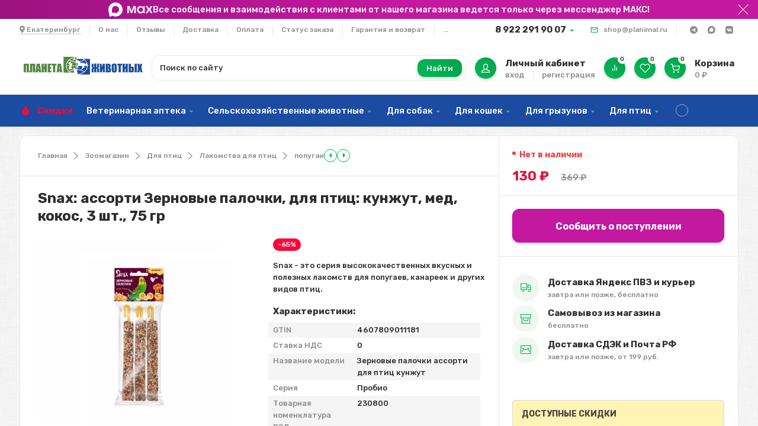

--- FILE ---
content_type: text/html; charset=utf-8
request_url: https://planimal.ru/snax-assorti-zernovye-palochki-dlya-ptits-kunzhut-med-kokos-3-sht-75-gr/
body_size: 54914
content:
<!DOCTYPE html><html lang="ru" prefix="og: https://ogp.me/ns# product: https://ogp.me/ns/product#"><head><meta http-equiv="Content-Type" content="text/html; charset=utf-8"><title>Snax: ассорти Зерновые палочки, для птиц: кунжут, мед, кокос, 3 шт., 75 гр купить по цене 130 руб. | Планета животных</title><meta name="keywords" content="Snax: ассорти Зерновые палочки, для птиц: кунжут, мед, кокос, 3 шт., 75 гр"><meta name="description" content="Купить snax: ассорти Зерновые палочки, для птиц: кунжут, мед, кокос, 3 шт., 75 гр по цене 130 руб. в интернет-зоомагазине с доставкой по всей России. Поможем заказать snax: ассорти Зерновые палочки, для птиц: кунжут, мед, кокос, 3 шт., 75 гр на сайте, либо по телефону 8 (922) 291 90 07"><meta name="viewport" content="width=1380"><link rel="canonical" href="https://planimal.ru/snax-assorti-zernovye-palochki-dlya-ptits-kunzhut-med-kokos-3-sht-75-gr/"><link rel="shortcut icon" href="/favicon.ico"><link rel="alternate" type="application/rss+xml" title="Планета животных" href="https://planimal.ru/blog/rss/"><link href="https://fonts.googleapis.com/css?family=Rubik:300,500,600,700&display=swap" rel="stylesheet"><style> html, body, .fancybox-inner, input[type="submit"], .button   { font-family: 'Rubik', 'Arial', 'Times New Roman', serif; } </style><link rel="stylesheet" href="/wa-data/public/shop/themes/marketplace/css/build.css?4.0.0"><style>:root {--bg-color: #ffffff;--font-color: #2d2d32;--color-primary: #00b956;--color-primary-gradient: #02a14c;--bg-primary: #f0f7f0;--bg-secondary-color: #f5f5f5;--color-third: #731982;--badge: #ff0638;--color-lightGrey: #f5f5f5;--bg-second: #f4f6f9;--color-third-gradient: #FC612E;--color-button: var(--color-white);--bg-discount: #E64646;--bg-discount-color: #fff;--color-link: #7258b4;--footer-bg: #ffffff;--footer-text: #000000;--footer-link: #7258b4;--color-white: #ffffff;--color-grey: #909295;--color-darkGrey: #3A3A44;--color-error: #E64646;--color-success: #058427;--border-radius: 12px;--form-border: #f4f2f0;}body { background: #f3f3f3 !important; }body { background-image: url(/wa-data/public/shop/themes/marketplace/img/themesettings/3.png) !important; }</style>
<link rel="stylesheet" href="/wa-data/public/shop/themes/marketplace/style.css?4.0.0"><style>:root {
    --color-third: #1b4ca1;
}

.product__help-max {
    height: 22px;
    translate: 0 -2px;
}
.product__social a.product__social-max {
    background: linear-gradient(45deg, #408cff, #7a4aff);
    opacity: 1
}
.product__social .product__social-max svg {
    height: 22px
}
.topline__social-item--max:hover path {
    fill: #7a4aff;
}

a,
.footer a,
.footer a:hover,
.menu-h__item a:hover {
    color: var(--color-third);
}
@media(min-width:899px) {
    .hcenter__catalog {
        display: none
    }
    .h-popular__categories a {
        justify-content: center;
        display: flex;
        align-items: center;
        text-align: center;
    }
    .plugin_arrived-button a {
        padding: 0.5rem 0;
    }
    .p-thumbs__button-col .plugin_arrived-button a {
        padding: 0.1rem 0;
    }
    .subcategory-text {
        display: flex;
        flex-wrap: wrap;
        justify-content: center;
    }
    .hcenter__logo {
        width: 201px;
    }
    .item-list-c__oneclick .quickorder-button[data-quickorder-pb] span {
        translate: 0 1px;
    }
}

.product__price .price,
.p-thumbs__price,
.p-list__price {
    color: #dc133b;
}

.infoline__text {
    gap: 15px;
}
.infoline__text svg {
    fill: #fff;
    flex-shrink: 0
}
.infoline__text .text-decoration {
    text-decoration: underline;
}
.product__help-text a {
    color: #fff
}
.product__help-text-contacts {
    display: flex;
    flex-wrap: wrap;
    align-items: center;
    gap: 10px;
    margin-bottom: 0 !important;
}
.product__help-text-contacts .fab {
    font-size: 20px;
}

body .wa-order-dialog.wa-shipping-pickup-dialog .wa-content-section .wa-variants-section .wa-filters-wrapper .wa-filters-list {
    display: flex;
    flex-wrap: wrap;
    gap: 8px;
    margin-left: 0;
}
body .wa-order-dialog.wa-shipping-pickup-dialog .wa-content-section .wa-variants-section .wa-filters-wrapper .wa-filters-list .wa-filter-wrapper {
    margin-right: 0
}
.wa-filter-wrapper [data-id="ПВЗ СДЭК"] {
    order: 1
}
.wa-filter-wrapper [data-id="Почта России"] {
    order: 2
}

.oc-light-form {
    max-width: 520px;
}
.subcategory-text a {
    padding: calc(var(--grid-gutter) / 3) calc(var(--grid-gutter));
    font-weight: 400
}
.p-thumbs__price-col {
    flex-wrap: wrap;
    flex-direction: row;
    align-items: center;
    gap: 3px var(--grid-gutter-mobile);
}
.p-thumbs__old-price, .p-thumbs__ratio {
    margin-top: 0;
}

.p-thumbs__text-bottom {
    flex-wrap: wrap;
    gap: var(--grid-gutter-mobile);
    margin-top: var(--grid-gutter-mobile);
}
.p-thumbs__button-col {
    width: 100%;
    flex-direction: column;
    align-items: normal;
}
.p-thumbs__button-col button {
    border-radius: var(--border-radius);
    height: auto;
    padding: 0.5rem;
    width: 100%;
    display: flex;
    align-items: center;
    gap: 7px;
    justify-content: center;
    min-height: 36px;
    box-sizing: border-box;
    font-size: 14px
}
.p-thumbs__button-col button svg,
.quickorder-button svg {
    width: 24px;
    left: 0;
    top: 0px;
}
.quickorder-button svg {
    stroke: var(--color-white);
    fill: none;
    stroke-width: 2px;
    position: relative;
}

body .wa-order-form-wrapper .wa-step-shipping-section .wa-delivery-types-section {
    margin-top: 0;
}
html body .confirm_title {
    font-size: var(--font-size-xl) !important;
}
body .wa-step-section.wa-step-confirm-section .wa-section-body {
    padding-top: calc(var(--grid-gutter)* 1.5) !important;
}
header.wa-section-header.wa-section-header_confirmation {
    display: none;
}

@media screen and (max-width: 760px) {
    #wa-step-region-section .wa-section-body {
        padding: 0 calc(var(--grid-gutter)* 1.5) calc(var(--grid-gutter)* 1.5) calc(var(--grid-gutter)* 1.5);
    }
}
html body .fixorder_privacyPolicy {
    margin: 0 20px 20px 20px !important;
}
html body .wa-order-form-wrapper .wa-step-payment-section .wa-methods-list.wide {
    gap: calc(var(--grid-gutter) / 2);
}
body .wa-order-form-wrapper .wa-step-payment-section .wa-methods-list.wide .wa-method-wrapper {
    padding-left: 10px !important;
}
body .wa-type-wrapper:not(.is-active):after,
body .wa-method-wrapper:not(.is-active):before {
    opacity: 0; 
}
html body .fixorder_payment_description {

}
html body .fixorder_payment_description,
body .callme_fixed {
    border: 1px solid var(--box-border) !important;
    border-radius: var(--border-radius) !important;
}
body .callme_fixed {    
    margin-bottom: 1.5em;
    padding: calc(var(--grid-gutter)* 1.5);
}
html body .fixorder_payment_description:before {
    left: 10px !important;
}
html body .fixorder_payment_description:before {
    top: 9px !important;
}
html body .wa-order-form-wrapper .wa-details-rates-section,
html body .wa-order-form-wrapper .wa-step-details-section .wa-details-fields-section {
    border: 0 !important;
    background: #fff !important;
}
html body .wa-order-form-wrapper .wa-details-rates-section {
    padding: 0 !important;
}
html body .wa-order-form-wrapper .wa-step-details-section .wa-details-fields-section {
    padding: 40px 0 0 0 !important;
}
html body .wa-order-form-wrapper .wa-step-payment-section .wa-methods-list.wide .wa-method-wrapper {
    min-height: auto !important;;
    line-height: 1.2 !important;;
}
#wa-step-region-section .wa-line {
    margin-top: 0
}

.subcategory-text a {
    font-weight: normal;
}

.s-styled-select select {
    padding-top: 9px;
    padding-bottom: 8px;
}
.wa-coupon-section .flexdiscount-form {
    display: flex;
}

nav.nav,
.menu-h__submenu {
    background: var(--color-third);
}
nav.nav .menu-h {
    border-top: 0;
}
.menu-h__item a,
.menu-h__item a:hover {
    color: #fff;
}
.menu-h__submenu {
    border: 0
}

.htmlmap {
    max-width: var(--grid-maxWidth);
    margin: 0 auto;
    width: 96%;
    padding: 0 calc(var(--grid-gutter) / 2);
}
.htmlmap-content {
    background: var(--footer-bg);
    border-radius: var(--border-radius);
    border: 1px solid var(--box-border);
    padding: calc(var(--grid-gutter)* 3);
}
.htmlmap p {
    margin-bottom: 0;
}

.selfdelivery-popup {
    display: none;
    border-radius: var(--border-radius);
    border: 1px solid #ddd;
}
.order-form {
    max-width: 640px;
}
.order-form__content {
    display: flex;
    flex-direction: column;
    gap: 16px;
}
.order-form .inputs {
    display: flex;
    flex-direction: column;
    gap: 16px;
}
.order-form .inputs + .inputs {
    margin-top: 16px;
}
.order-form .button {
    width: 100%;
    font-size: var(--font-size-lg);
    height: 100%;
    font-weight: var(--font-weight-bold);
    padding: 1.5rem;
}
.order-form .police {
    font-size: 12px;
}
.order-form .police label {
    display: flex;
    align-items: center;
    gap: 4px;
}
.order-form input:not([type=checkbox]):not([type=radio]):not([type=submit]):not([type=color]):not([type=button]):not([type=reset]), select, textarea, textarea[type=text] {
    padding: 1.5rem;
}
.order-form__headline {
    font-size: 2rem;
    font-weight: 700;
}
.order-form .hide {
    display: none !important;
}

.button-selfdelivery {
    font-weight: var(--font-weight-bold);
    font-size: var(--font-size-lg);
    width: 100%;
    background:#1b4ca1 !important;
}
#popup .button-selfdelivery {
    display: none;
}
.p-thumbs .button-selfdelivery {
    height: auto;
    font-size: 14px;
    padding: 0.75rem;
    margin-top: var(--grid-gutter);
    line-height: 1.6;
}
#selfdelivery-success {
    position: absolute;
    width: 100%;
    height: 100%;
    inset: 0;
    background-color: #fff;
    z-index: 1;
    text-align: center;
    margin: auto;
    padding: 50px 0;
    font-size: 2rem;
    color: var(--color-primary);
    border-radius: var(--border-radius);
}
#selfdelivery-error {
    color: red;
}
.menu-h__submenu a {
    padding: 5px;
    font-weight: 400;
    white-space: normal;
    line-height: 1.4;
    margin: 3px 0;
}

.service-2, .service-3 {
    cursor: default;
    pointer-events: none;
}
.header.sticky {
    top: -1px;
}
.flexdiscount-product-discount {
    width: 100%;
}
.h-popular .h-popular__col-5 {
    flex: 1;
    max-width: 100%;
}
.h-popular__categories a,
.filter .filtergroup .panel-body {
    color: var(--color-third);
}
.subcategory-text a {
    background-color: var(--color-third);
    color: #fff;
}
.subcategory-text__count {
    color: #e1e1e1;
}
.subcategory-text a:hover {
    color: #fff;
}
.plugin_arrived-button,
.quickorder-button[data-quickorder-pb] {
    padding: 1rem 2.5rem;
    border-radius: var(--border-radius);
    border: 0;
    text-align: center;
    transition: opacity .2s ease;
    text-decoration: none;
    transform: scale(1);
    cursor: pointer;
    -webkit-appearance: none;
    outline: 0;
    font-size: var(--font-size-lg);
    height: 100%;
    font-weight: var(--font-weight-bold);
    position: relative;
    padding-left: 0;
    padding-right: 0;
    padding-top: 12px;
    color: var(--color-white);
    box-shadow: var(--box-shadow-button);
    width: 100%;
    display: block;
    
}
.plugin_arrived-button {
    background: #c3189f;
}
.quickorder-button[data-quickorder-pb] {
    margin-top: var(--grid-gutter-mobile);
    background: #1b4ca1;
}
body .quickorder-button[data-quickorder-pb],
body .quickorder-form [data-quickorder-pfb],
body .quickorder-form [data-quickorder-pt],
body .quickorder-form [data-quickorder-pfh]{
    font-family: 'Rubik', 'Arial', 'Times New Roman', serif;
}
[data-quickorder-pb]:hover {
    background: rgb(39 92 184) !important;
}
.plugin_arrived-button:hover,
.quickorder-button:hover {
    opacity: .8;
}
.plugin_arrived-button a {
    border-bottom-width: 0 !important;
    color: #fff;
    opacity: 1 !important;
    display: block;
}
.product__grid-action .quickorder-button[data-quickorder-pb] {
    margin-left: calc(var(--grid-gutter)* 1.5);
    margin-right: 0 calc(var(--grid-gutter)* 1.5);
    max-width: calc(100% - calc(var(--grid-gutter)* 3));
    margin-bottom: calc(var(--grid-gutter)* 2);
}
.item-list-c__oneclick .quickorder-button[data-quickorder-pb],
.p-thumbs__button-col .plugin_arrived-button {
    height: auto;
    font-size: 14px;
    padding: 0.6rem;
    font-weight: 400;
}
.quickorder-button {
    display: flex !important;
    align-items: center;
    gap: 7px;
    justify-content: center;
    line-height: 1.2;
}
body .quickorder-form [data-quickorder-pfb] {
    border-radius: var(--border-radius);
    font-weight: normal;
}
body .quickorder-form-content {
    padding: 20px 20px 0 20px;
}
body .quickorder-sku-name {
    display:none;
}
body .quickorder-terms label {
    display: flex;
    align-items: flex-start;
    gap: 8px;
    font-size: 12px;
}
body .quickorder-total-wrap {
    display: flex;
    align-items: center;
}
body .quickorder-name {
    margin-bottom: 0;
}
body .quickorder-show-ad,
body .quickorder-hint {
    font-size: 0.8em;
}
body .quickorder-radio,
body .quickorder-shipping-77 .wa-field-address-region,
body .quickorder-shipping-77 .quickorder-shipping-comment{
    display: none !important;
}
body .quickorder-shipping-rate {
    text-align: left !important;
}
body .quickorder-shipping-methods .quickorder-table {
    display: flex;
    gap: 10px;
    flex-direction: column;
}
body .quickorder-methods-form .wa-value .field > span {
    width: 100%;
}
body .quickorder-shipping-methods .wa-value .field {
    margin: 10px 0;
}
body .quickorder-methods-form {
    padding: 0 10px;
        margin: 0 0 10px 0;
}
body .quickorder-form[data-quickorder-pf] {
    color: var(--font-color);
}
body .quickorder-product {
    padding: 0 0 10px 0;
}
body .quickorder-heading {
    margin: 20px 0 10px;
}

.flexdiscount-alldiscounts ul,
.flexdiscount-pd-block ul{
    margin: 0;
    padding-left: 20px;
}
.flexdiscount-alldiscounts ul li + li,
.flexdiscount-pd-block ul li + li{
    margin-top: 5px;
}

@media screen and (max-width: 900px) {
    .h-popular__container {
        flex-wrap: wrap;
    }
    .plugin_arrived-button {
        margin-bottom: 15px;
    }
    .subcategory-text {
        display: block;
    }
    .subcategory-text a {
        white-space: normal;
    }
    .product__delivery-inner:last-child {
        margin-bottom: 0;
    }
    .product__delivery {
        margin-bottom: 0;
    }
}

@media screen and (max-width: 580px) {
    .item-list-c__oneclick svg {
        display: none;
    }
    .item-list-c__oneclick .quickorder-button[data-quickorder-pb] {
        font-size: 12px;
        padding: 1rem 0;
    }
    .p-thumbs .button-selfdelivery,
    .p-thumbs__button-col button,
    .p-thumbs__button-col .plugin_arrived-button{
        font-size: 12px;
        line-height: 1.2;
    }
    .p-thumbs__button-col button {
        min-height: 34px;
    }
    .p-thumbs__text-bottom {
        margin-top: 0
    }
    
}</style><script src="/wa-data/public/shop/themes/marketplace/js/jquery-1.11.1.min.js"></script><link rel="preload" href="/wa-data/public/shop/themes/marketplace/css/fonts/fa-solid-900.woff2" as="font" type="font/woff2" crossorigin="anonymous"><link rel="preload" href="/wa-data/public/shop/themes/marketplace/css/fonts/fa-regular-400.woff2" as="font" type="font/woff2" crossorigin="anonymous"><link rel="preload" href="/wa-data/public/shop/themes/marketplace/css/fonts/fa-brands-400.woff2" as="font" type="font/woff2" crossorigin="anonymous"><script src="/wa-data/public/shop/themes/marketplace/js/build.js?v=4.0.0"></script><script src="/wa-data/public/shop/themes/marketplace/shop.min.js?v=4.0.0"></script><!-- plugin hook: 'frontend_head' --><link href="https://fonts.googleapis.com/css?family=Roboto" rel="stylesheet"><style id="quickorder-inline-styles" data-inline-css="1">[data-quickorder-pb]{background:rgba(243,243,243,1);color:#000;-webkit-border-radius:3px;-moz-border-radius:3px;border-radius:3px;font-family:'Roboto',sans-serif;font-size:12px;font-style:normal;font-weight:bold;padding:10px;text-align:center;width:100%}[data-quickorder-pb]:hover{background:rgba(161,20,130,1)}[data-quickorder-pb]{display:inline-block}.quickorder-form[data-quickorder-pf]{background:rgba(255,255,255,1);color:#5e5e5e;-webkit-border-radius:5px;-moz-border-radius:5px;border-radius:5px}[data-quickorder-pf] .quickorder-methods .s-quickorder-method{-webkit-border-radius:5px;-moz-border-radius:5px;border-radius:5px}[data-quickorder-pf] .quickorder-popup{-webkit-border-radius:5px;-moz-border-radius:5px;border-radius:5px}.quickorder-form [data-quickorder-pfh]{background:rgba(243,243,243,1);color:#000;font-family:Arial,sans-serif;font-size:24px;font-style:normal;font-weight:normal;padding:10px 15px}[data-quickorder-pf] [data-quickorder-close]{right:15px}[data-quickorder-pf] .quickorder-popup-head{background:rgba(243,243,243,1);color:#000}[data-quickorder-pf] .quickorder-popup{border:2px solid rgba(243,243,243,1)}.quickorder-form [data-quickorder-pt]{font-family:'Roboto',sans-serif;font-size:14px;font-style:normal;font-weight:normal}.quickorder-form [data-quickorder-pfs]{background:rgba(255,255,255,1);font-family:'Roboto',sans-serif;font-size:14px;font-style:normal;font-weight:normal;padding:7px;-webkit-border-radius:3px;-moz-border-radius:3px;border-radius:3px;border:1px solid #ccc;width:100%}[data-quickorder-pf] .quickorder-methods .s-quickorder-method{border:1px solid #ccc}[data-quickorder-pf] .quickorder-methods-form .wa-value input,[data-quickorder-pf] .quickorder-methods-form .wa-value select,[data-quickorder-pf] .wa-captcha-input,[data-quickorder-pf] .quickorder-methods-form .wa-value textarea{background:rgba(255,255,255,1);font-family:'Roboto',sans-serif;font-size:14px;font-style:normal;font-weight:normal;padding:7px;-webkit-border-radius:3px;-moz-border-radius:3px;border-radius:3px;border:1px solid #ccc}.quickorder-form [data-quickorder-pff]{padding:20px;text-align:center}.quickorder-form [data-quickorder-pfb]{background:rgba(195,24,158,1);color:#fff;-webkit-border-radius:3px;-moz-border-radius:3px;border-radius:3px;font-family:'Roboto',sans-serif;font-size:16px;font-style:normal;font-weight:bold;padding:10px;text-align:center;width:100%}.quickorder-form [data-quickorder-pfb]:hover{background:rgba(161,20,130,1)}[data-quickorder-pf] .quickorder-methods .s-quickorder-method:hover,[data-quickorder-pf] .quickorder-methods .s-quickorder-method.selected{background:rgba(195,24,158,.1)}[data-quickorder-pf] .quickorder-quantity-volume:hover{background:rgba(195,24,158,.1)}[data-quickorder-pf] .quickorder-popup .quickorder-quantity-button,[data-quickorder-pf] .quickorder-popup input[type="button"]{background:rgba(195,24,158,1);color:#fff;-webkit-border-radius:3px;-moz-border-radius:3px;border-radius:3px;font-family:'Roboto',sans-serif;font-size:16px;font-style:normal;font-weight:bold;padding:10px;text-align:center;width:100%}[data-quickorder-pf] .quickorder-popup .quickorder-quantity-button:hover{background:rgba(161,20,130,1)}[data-quickorder-cb]{background:rgba(243,243,243,1);color:#000;-webkit-border-radius:3px;-moz-border-radius:3px;border-radius:3px;font-family:'Roboto',sans-serif;font-size:12px;font-style:normal;font-weight:bold;padding:10px;text-align:center;width:100%}[data-quickorder-cb]:hover{background:rgba(161,20,130,1)}[data-quickorder-cb]{display:inline-block}.quickorder-form[data-quickorder-cf]{background:rgba(255,255,255,1);color:#5e5e5e;-webkit-border-radius:5px;-moz-border-radius:5px;border-radius:5px}[data-quickorder-cf] .quickorder-methods .s-quickorder-method{-webkit-border-radius:5px;-moz-border-radius:5px;border-radius:5px}[data-quickorder-cf] .quickorder-popup{-webkit-border-radius:5px;-moz-border-radius:5px;border-radius:5px}.quickorder-form [data-quickorder-cfh]{background:rgba(243,243,243,1);color:#000;font-family:Arial,sans-serif;font-size:24px;font-style:normal;font-weight:normal;padding:10px 15px}[data-quickorder-cf] [data-quickorder-close]{right:15px}[data-quickorder-cf] .quickorder-popup-head{background:rgba(243,243,243,1);color:#000}[data-quickorder-cf] .quickorder-popup{border:2px solid rgba(243,243,243,1)}.quickorder-form [data-quickorder-ct]{font-family:'Roboto',sans-serif;font-size:14px;font-style:normal;font-weight:normal}.quickorder-form [data-quickorder-cfs]{background:rgba(255,255,255,1);font-family:'Roboto',sans-serif;font-size:14px;font-style:normal;font-weight:normal;padding:7px;-webkit-border-radius:3px;-moz-border-radius:3px;border-radius:3px;border:1px solid #ccc;width:100%}[data-quickorder-cf] .quickorder-methods .s-quickorder-method{border:1px solid #ccc}[data-quickorder-cf] .quickorder-methods-form .wa-value input,[data-quickorder-cf] .quickorder-methods-form .wa-value select,[data-quickorder-cf] .wa-captcha-input,[data-quickorder-cf] .quickorder-methods-form .wa-value textarea{background:rgba(255,255,255,1);font-family:'Roboto',sans-serif;font-size:14px;font-style:normal;font-weight:normal;padding:7px;-webkit-border-radius:3px;-moz-border-radius:3px;border-radius:3px;border:1px solid #ccc}.quickorder-form [data-quickorder-cff]{padding:20px;text-align:center}.quickorder-form [data-quickorder-cfb]{background:rgba(195,24,158,1);color:#fff;-webkit-border-radius:3px;-moz-border-radius:3px;border-radius:3px;font-family:'Roboto',sans-serif;font-size:16px;font-style:normal;font-weight:bold;padding:10px;text-align:center;width:100%}.quickorder-form [data-quickorder-cfb]:hover{background:rgba(161,20,130,1)}[data-quickorder-cf] .quickorder-methods .s-quickorder-method:hover,[data-quickorder-cf] .quickorder-methods .s-quickorder-method.selected{background:rgba(195,24,158,.1)}[data-quickorder-cf] .quickorder-quantity-volume:hover{background:rgba(195,24,158,.1)}[data-quickorder-cf] .quickorder-popup .quickorder-quantity-button,[data-quickorder-cf] .quickorder-popup input[type="button"]{background:rgba(195,24,158,1);color:#fff;-webkit-border-radius:3px;-moz-border-radius:3px;border-radius:3px;font-family:'Roboto',sans-serif;font-size:16px;font-style:normal;font-weight:bold;padding:10px;text-align:center;width:100%}[data-quickorder-cf] .quickorder-popup .quickorder-quantity-button:hover{background:rgba(161,20,130,1)}/* Добавляйте свой CSS ниже */</style><script>jQuery(document).ready(function($) {$.quickorder.init({version:'2.13.1',isDebug:'0',isMobile:'0',messages:{"Select product sku":"\u0412\u044b\u0431\u0440\u0430\u0442\u044c \u0432\u0430\u0440\u0438\u0430\u043d\u0442 \u0442\u043e\u0432\u0430\u0440\u0430","Product with the selected option combination is not available for purchase":"\u0422\u043e\u0432\u0430\u0440 \u0441 \u0432\u044b\u0431\u0440\u0430\u043d\u043d\u044b\u043c\u0438 \u0445\u0430\u0440\u0430\u043a\u0442\u0435\u0440\u0438\u0441\u0442\u0438\u043a\u0430\u043c\u0438 \u043d\u0435 \u0434\u043e\u0441\u0442\u0443\u043f\u0435\u043d \u0434\u043b\u044f \u0437\u0430\u043a\u0430\u0437\u0430","This product is already selected":"\u0422\u043e\u0432\u0430\u0440 \u0443\u0436\u0435 \u0432\u044b\u0431\u0440\u0430\u043d","Fix the errors above":"\u0418\u0441\u043f\u0440\u0430\u0432\u044c\u0442\u0435 \u0434\u043e\u043f\u0443\u0449\u0435\u043d\u043d\u044b\u0435 \u043e\u0448\u0438\u0431\u043a\u0438","The shopping cart is empty":"\u041a\u043e\u0440\u0437\u0438\u043d\u0430 \u043f\u0443\u0441\u0442\u0430","Wait, please... Redirecting":"\u041f\u043e\u0436\u0430\u043b\u0443\u0439\u0441\u0442\u0430, \u043f\u043e\u0434\u043e\u0436\u0434\u0438\u0442\u0435... \u0418\u0434\u0435\u0442 \u043f\u0435\u0440\u0435\u043d\u0430\u043f\u0440\u0430\u0432\u043b\u0435\u043d\u0438\u0435","Field is required":"\u041e\u0431\u044f\u0437\u0430\u0442\u0435\u043b\u044c\u043d\u043e\u0435 \u043f\u043e\u043b\u0435","Fill in required fields":"\u0417\u0430\u043f\u043e\u043b\u043d\u0438\u0442\u0435 \u043e\u0431\u044f\u0437\u0430\u0442\u0435\u043b\u044c\u043d\u044b\u0435 \u043f\u043e\u043b\u044f","Your order is empty":"\u0412\u0430\u0448 \u0437\u0430\u043a\u0430\u0437 \u043f\u0443\u0441\u0442","Fill in captcha field":"\u0417\u0430\u043f\u043e\u043b\u043d\u0438\u0442\u0435 \u043f\u0440\u043e\u0432\u0435\u0440\u043e\u0447\u043d\u044b\u0439 \u043a\u043e\u0434","Terms and agreement":"\u0423\u0441\u043b\u043e\u0432\u0438\u044f \u0438 \u0441\u043e\u0433\u043b\u0430\u0448\u0435\u043d\u0438\u044f","Phone format is not correct.<br>Use this one:":"\u041d\u0435\u043a\u043e\u0440\u0440\u0435\u043a\u0442\u043d\u044b\u0439 \u0444\u043e\u0440\u043c\u0430\u0442 \u0442\u0435\u043b\u0435\u0444\u043e\u043d\u0430.<br>\u0418\u0441\u043f\u043e\u043b\u044c\u0437\u0443\u0439\u0442\u0435 \u0442\u0430\u043a\u043e\u0439:","Shipping method has errors. Please, fix them.":"\u041c\u0435\u0442\u043e\u0434\u044b \u0434\u043e\u0441\u0442\u0430\u0432\u043a\u0438 \u0441\u043e\u0434\u0435\u0440\u0436\u0430\u0442 \u043e\u0448\u0438\u0431\u043a\u0438. \u041f\u043e\u0436\u0430\u043b\u0443\u0439\u0441\u0442\u0430, \u0438\u0441\u043f\u0440\u0430\u0432\u044c\u0442\u0435 \u0438\u0445.","Payment method has errors. Please, fix them.":"\u041c\u0435\u0442\u043e\u0434\u044b \u043e\u043f\u043b\u0430\u0442\u044b \u0441\u043e\u0434\u0435\u0440\u0436\u0430\u0442 \u043e\u0448\u0438\u0431\u043a\u0438. \u041f\u043e\u0436\u0430\u043b\u0443\u0439\u0441\u0442\u0430, \u0438\u0441\u043f\u0440\u0430\u0432\u044c\u0442\u0435 \u0438\u0445.","Minimal sum of order is %s":"\u041c\u0438\u043d\u0438\u043c\u0430\u043b\u044c\u043d\u0430\u044f \u0441\u0443\u043c\u043c\u0430 \u0437\u0430\u043a\u0430\u0437\u0430 %s","Minimal sum of each product is":"\u041c\u0438\u043d\u0438\u043c\u0430\u043b\u044c\u043d\u0430\u044f \u0441\u0442\u043e\u0438\u043c\u043e\u0441\u0442\u044c \u043a\u0430\u0436\u0434\u043e\u0433\u043e \u0442\u043e\u0432\u0430\u0440\u0430 %s","Minimal quantity of products is":"\u041c\u0438\u043d\u0438\u043c\u0430\u043b\u044c\u043d\u043e\u0435 \u043a\u043e\u043b\u0438\u0447\u0435\u0441\u0442\u0432\u043e \u0442\u043e\u0432\u0430\u0440\u043e\u0432","Minimal quantity of each product is":"\u041c\u0438\u043d\u0438\u043c\u0430\u043b\u044c\u043d\u043e\u0435 \u043a\u043e\u043b\u0438\u0447\u0435\u0441\u0442\u0432\u043e \u043a\u0430\u0436\u0434\u043e\u0433\u043e \u0442\u043e\u0432\u0430\u0440\u0430","Wait, please..":"\u041f\u043e\u0436\u0430\u043b\u0443\u0439\u0441\u0442\u0430, \u043f\u043e\u0434\u043e\u0436\u0434\u0438\u0442\u0435.."},currency:{"code":"RUB","sign":"\u0440\u0443\u0431.","sign_html":"<span class=\"ruble\">\u20bd<\/span>","sign_position":1,"sign_delim":" ","decimal_point":",","frac_digits":"2","thousands_sep":" "},usingPlugins:1,contactUpdate:0,popupClose:1,replace78:1,mobileStabDelay:'500',minimal:{"price":"","product_sum":"","total_quantity":"","product_quantity":""},productButton:'[data-quickorder-product-button]',cartButton:'[data-quickorder-cart-button]',analytics:{"cart":{"ga_counter":"","ya_counter":"","yaecom":"","yaecom_goal_id":"","yaecom_container":"","ya_fopen":"","ya_submit":"","ya_submit_error":"","ga_category_fopen":"","ga_action_fopen":"","ga_category_submit":"","ga_action_submit":"","ga_category_submit_error":"","ga_action_submit_error":""},"product":{"ga_counter":"","ya_counter":"","yaecom":"","yaecom_goal_id":"","yaecom_container":"","ya_fopen":"","ya_submit":"","ya_submit_error":"","ga_category_fopen":"","ga_action_fopen":"","ga_category_submit":"","ga_action_submit":"","ga_category_submit_error":"","ga_action_submit_error":""}},urls:{getProductSkus:'/quickorder/getProductSkus/',shipping:'/quickorder/shipping/update/',update:'/quickorder/update/',load:'/quickorder/load/',payment:'/quickorder/payment/',send:'/quickorder/send/',service:'/quickorder/service/update/',cartSaveUrl:{shop:'https://planimal.ru/cart/save/',plugin:'https://planimal.ru/my/'},cartDeleteUrl:{shop:'https://planimal.ru/cart/delete/',plugin:'https://planimal.ru/my/'},cartAddUrl:{shop:'https://planimal.ru/cart/add/',plugin:'https://planimal.ru/my/'}}});});</script>    <script src="/wa-content/js/jquery-plugins/jquery.cookie.js" defer></script>
<script src="/wa-apps/shop/plugins/ecommerce/assets/frontend.bundle.js?v=2.10.0" defer></script>
<script>
	(function () {
        var init_deferred = window.ecommerce_plugin_init_deferred = window.ecommerce_plugin_init_deferred || jQuery.Deferred();

		var load_deferred = window.ecommerce_plugin_load_deferred = window.ecommerce_plugin_load_deferred || jQuery.Deferred();
		var plugin_instance_init = jQuery.Deferred();

					var google_ecommerce_variable = "googleEnhancedEcommerceLayer";
			window[google_ecommerce_variable] = [];
			var gtag_loaded = jQuery.Deferred();
			var url = "https:\/\/www.googletagmanager.com\/gtag\/js?id=UA-194779905-1&l=googleEnhancedEcommerceLayer";

			var script = document.createElement("script");
			script.type = "text/javascript";
			script.async = true;
			if(script.readyState) {  // only required for IE <9
				script.onreadystatechange = function() {
					if ( script.readyState === "loaded" || script.readyState === "complete" ) {
						script.onreadystatechange = null;
						gtag_loaded.resolve();
					}
				};
			} else {  //Others
				script.onload = function() {
					gtag_loaded.resolve();
				};
			}

			script.src = url;
			document.getElementsByTagName( "head" )[0].appendChild(script);

			plugin_instance_init.then(function () {
				gtag_loaded.then(function () {
					init_deferred.resolve();
				})
			});
		
		$(function () {
			load_deferred.then(function() {
				var ecommerce_state = {"cart_items":[],"is_admin_page":false,"currency":"RUB","google_ecommerce_variable":"googleEnhancedEcommerceLayer","cart_add_url":"\/cart\/add\/","cart_save_url":"\/cart\/save\/","cart_delete_url":"\/cart\/delete\/","order_cart_save_url":"\/order\/cart\/save\/","ecommerce_prepare_sku_detail_url":"\/ecommerce_prepare_data\/sku_detail\/","ecommerce_prepare_add_to_cart_url":"\/ecommerce_prepare_data\/add_to_cart\/","ecommerce_prepare_remove_from_cart_url":"\/ecommerce_prepare_data\/remove_from_cart\/","ecommerce_prepare_change_cart_url":"\/ecommerce_prepare_data\/change_cart\/","ecommerce_prepare_products_list":"\/ecommerce_prepare_data\/products_list\/","yandex_purchase_log_url":"\/ecommerce_datalog\/yandex_purchase\/","plugin_config":{"is_plugin_enabled":true,"is_yandex_data_sending_enabled":true,"is_yandex_data_log_enabled":false,"yandex_counter_id":"","yandex_view_product_goal_id":"","yandex_new_order_goal_id":"172297243","is_dynamic_mytarget_remarketing_enabled":false,"is_mytarget_enabled":false,"mytarget_counter_id":"","mytarget_feed_id":"","mytarget_format_id":"MYTARGET_PRODUCT_ID","is_google_data_sending_enabled":true,"is_google_gtag_script_import_enabled":true,"google_analytics_property_id":"UA-194779905-1","is_dynamic_adwords_remarketing_enabled":false,"google_adwords_prodid_dimension_index":null,"google_adwords_pagetype_dimension_index":null,"google_adwords_totalvalue_dimension_index":null,"google_adwords_category_dimension_index":null}};

				window.initEcommercePlugin(ecommerce_state);

				plugin_instance_init.resolve();

                var ecommerce_plugin = window.getEcommercePluginInstance();

                if (ecommerce_plugin._mytarget_ecommerce) {
                    if (window.location.pathname == '/') {
                        ecommerce_plugin._mytarget_ecommerce.setPageType('home');
                        ecommerce_plugin._mytarget_ecommerce.includeMytargetDynamicRemarketing();
                    }
                }
			});
		});
	})();
</script><link href='/wa-apps/shop/plugins/cityselect/css/suggestions.20.min.css?v=2.0.4' rel='stylesheet'><script src='/wa-apps/shop/plugins/cityselect/js/jquery.suggestions.20.min.js?v2.0.4'></script><link href='/wa-data/public/shop/plugins/cityselect/css/frontend_6344c5a713fe0.css' rel='stylesheet'><script src='/wa-data/public/shop/plugins/cityselect/js/frontend_6344c5a714057.js'></script><script>function init_shop_cityselect(){
shop_cityselect.location={"country":"rus","city":"\u0415\u043a\u0430\u0442\u0435\u0440\u0438\u043d\u0431\u0443\u0440\u0433","region":"66","zip":"620000","constraints_street":"","need_detect":true};
shop_cityselect.route_params={"app":"shop","theme":"marketplace","theme_mobile":"marketplace","checkout_version":"2","ssl_all":"1","title":"","meta_keywords":"","meta_description":"","og_title":"","og_image":"","og_video":"","og_description":"","og_type":"","og_url":"","url_type":"0","products_per_page":"50","type_id":"0","currency":"RUB","stock_id":"v1","public_stocks":["v1"],"drop_out_of_stock":"1","payment_id":"0","shipping_id":["77","44","74","56","78","80","46","66","72","51","47","59","60"],"checkout_storefront_id":"98a49e410666aa2929ec8d25695b4e7e","igaponov_force_calculate":1,"product_url":"snax-assorti-zernovye-palochki-dlya-ptits-kunzhut-med-kokos-3-sht-75-gr","module":"frontend","action":"product","cityselect__url":"snax-assorti-zernovye-palochki-dlya-ptits-kunzhut-med-kokos-3-sht-75-gr\/"};
shop_cityselect.countries=[];
shop_cityselect.iso2to3={"RU":"rus"};
shop_cityselect.language='ru';
shop_cityselect.init('6231cd57a2a4d79342b315a794b62d330d2880e2','/','/wa-apps/shop/plugins/cityselect/js/fancybox/','city-settlement','auto',1,1,0);
        } if (typeof shop_cityselect !== 'undefined') { init_shop_cityselect() } else { $(document).ready(function () { init_shop_cityselect() }) }</script><style>i.icon16-flexdiscount.loading{background-image:url(https://planimal.ru/wa-apps/shop/plugins/flexdiscount/img/loading16.gif)}i.flexdiscount-big-loading{background:url(https://planimal.ru/wa-apps/shop/plugins/flexdiscount/img/loading.gif) no-repeat}.fl-is-loading > * { opacity: 0.3; }.fl-is-loading { position:relative }.fl-is-loading:after{ position:absolute; top:0;left:0;content:"";width:100%;height:100%; background:url(https://planimal.ru/wa-apps/shop/plugins/flexdiscount/img/loader2.gif) center center no-repeat}.fl-loader-2:after{ position:absolute; top:0;left:0;content:"";width:100%;height:100%; background:url(/wa-content/img/loading16.gif) center center no-repeat}i.icon16-flexdiscount{background-repeat:no-repeat;height:16px;width:16px;display:inline-block;text-indent:-9999px;text-decoration:none!important;vertical-align:top;margin:-.1em .25em 0 0}i.flexdiscount-big-loading{display:inline-block;width:32px;height:32px;margin:15px 0}.flexdiscount-coup-del-block,.flexdiscount-loader{display:none}.align-center{text-align:center}.flexdiscount-coup-result,.flexdiscount-form,.flexdiscount-price-block,.flexdiscount-user-affiliate,.flexdiscount-user-discounts{margin:10px 0}.flexdiscount-coup-result{color:green}.flexdiscount-coup-result.flexdiscount-error{color:red}.flexdiscount-max-affiliate,.flexdiscount-max-discount{font-size:1.5em;color:#c03;font-weight:600}.flexdiscount-coupon-delete:before{content:'x';padding:5px;-webkit-border-radius:50%;-moz-border-radius:50%;border-radius:50%;border:2px solid red;width:.5em;height:.5em;display:inline-block;text-align:center;line-height:.5em;margin-right:5px;font-size:1.3em;color:red;font-weight:700;vertical-align:middle}.flexdiscount-price-block{display:inline-block}.flexdiscount-product-discount{display:table}.flexdiscount-my-content>div{padding:10px}.flexdiscount-discounts-affiliate{color:#c03;background:#fff4b4;padding:5px 10px;border-radius:20px}/***********************
 *
 * ru: Блок Доступных скидок и бонусов
 * en: Available discount and bonuses
 *
************************/

/**
* Обертка
* Wrap
*/
.flexdiscount-available-discount { }
/**
* Блок вывода Доступных скидок и бонусов
* Available discount and bonuses
*/
.flexdiscount-alldiscounts { clear: none; background-color: #FFFFFF; border: 1px solid #DDDDDD; -webkit-border-radius: 4px; -moz-border-radius: 4px; border-radius: 4px; margin: 10px 0; }
/**
* Шапка
* Header block
*/
.flexdiscount-alldiscounts-heading { background: #fff4b4; text-transform: uppercase; -webkit-border-top-left-radius: 3px; -moz-border-top-left-radius: 3px; border-top-left-radius: 3px; -webkit-border-top-right-radius: 3px; -moz-border-top-right-radius: 3px; border-top-right-radius: 3px; padding: 10px 15px;}
/**
* Заголовок шапки
* Header text
*/
.flexdiscount-alldiscounts-heading .h3 { font-size: 14px; margin: 0; padding: 0; color: #444;}
/**
* Внутренний отступ основной части
* Padding of the block body
*/
.flexdiscount-alldiscounts-body, .flexdiscount-alldiscounts .flexdiscount-body { padding: 15px; }
/*
* Ширина таблицы
* Width table
*/
.flexdiscount-alldiscounts table { width: 100%; }
/*
* Внешний отступ неупорядоченных списков
* Margin of unordered lists
*/
.flexdiscount-alldiscounts ul { margin: 0; }
/*
* Стили таблицы
* Table styles
*/
.flexdiscount-alldiscounts .flexdiscount-table { border-left: 1px solid #000; border-top: 1px solid #000; width: 100%; margin: 0; }
/*
* Стили заголовков и ячеек таблицы
* Table cells styles
*/
.flexdiscount-alldiscounts .flexdiscount-table td, .flexdiscount-alldiscounts .flexdiscount-table th { color: #000; border: 1px solid #000; padding: 5px; }
.fl-discount-skus { margin-bottom: 10px; }
tr.fl-discount-skus td { padding: 10px 5px; }

/***********************
 *
 * ru: Блок Действующих скидок и бонусов
 * en: Product active discounts and bonuses
 *
************************/

/**
* Обертка
* Wrap
*/
.flexdiscount-product-discount { display: table; }
/**
* Блок вывода Действующих скидок и бонусов
* Product active discounts and bonuses block
*/
.flexdiscount-pd-block { background-color: #FFFFFF; border: 1px solid #DDDDDD; -webkit-border-radius: 4px; -moz-border-radius: 4px; border-radius: 4px; margin: 10px 0; }
/**
* Шапка
* Header block
*/
.flexdiscount-pd-block .flexdiscount-heading, #yourshop .flexdiscount-pd-block .flexdiscount-heading { background: #1b4ca1; text-transform: uppercase; border-color: #DDDDDD; color: #333333; -webkit-border-top-left-radius: 3px; -moz-border-top-left-radius: 3px; border-top-left-radius: 3px; -webkit-border-top-right-radius: 3px; -moz-border-top-right-radius: 3px; border-top-right-radius: 3px; padding: 10px 15px;}
/**
* Заголовок шапки
* Header text
*/
.flexdiscount-pd-block .flexdiscount-heading .h3 { font-size: 14px; margin: 0; padding: 0; color: #fff;}
/**
* Внутренний отступ основной части
* Padding of the block body
*/
.flexdiscount-pd-block .flexdiscount-body { padding: 15px; }
/*
* Внешний отступ неупорядоченных списков
* Margin of unordered lists
*/
.flexdiscount-pd-block ul { margin: 0; }
/*
* Стили таблицы
* Table styles
*/
.flexdiscount-pd-block .flexdiscount-table { border-left: 1px solid #000; border-top: 1px solid #000; width: 100%; margin: 0; }
/*
* Стили заголовков и ячеек таблицы
* Table cells styles
*/
.flexdiscount-pd-block .flexdiscount-table td, .flexdiscount-pd-block .flexdiscount-table th { color: #000; border: 1px solid #000; padding: 5px; }

/***********************
 *
 * ru: Активные скидок и бонусов
 * en: Active discounts and bonuses block
 *
************************/

/**
* Обертка
* Wrap
*/
.flexdiscount-user-discounts { }
/**
* Блок вывода активных скидок и бонусов
* Active discounts and bonuses block
*/
.flexdiscount-discounts { clear: both; overflow: hidden; background-color: #FFFFFF; border: 1px solid #ddd; margin: 10px 0; }
/**
* Шапка
* Header block
*/
.flexdiscount-discounts-heading { background: #eee; text-transform: uppercase; color: #333333; padding: 10px 15px; }
/**
* Заголовок шапки
* Header text
*/
.flexdiscount-discounts-heading .h3 { font-size: 14px; margin: 0; color: #444; }
/**
* Внутренний отступ основной части
* Padding of the block body
*/
.flexdiscount-discounts-body { padding: 0; }
/*
* Ширина таблицы
* Width table
*/
.flexdiscount-discounts table { width: 100%; }
/*
* Стили неупорядоченных списков
* Styles of unordered lists
*/
.flexdiscount-discounts-body ul { list-style: none; padding: 0; margin: 0; }
.flexdiscount-discounts-body li { padding: 10px 15px; background-color: #fefce3; margin: 5px 0; }
/*
* Стили для размера скидки
* Styles for discount
*/
.flexdiscount-discounts-price { color: #e8385c; display: inline-block; }

/***********************
 *
 * ru: Дополнительная форма ввода купонов
 * en: Additional coupon form
 *
************************/

/*
* Цвет сообщения о успешно введенном купоне
* Message color about successfully entered coupon
*/
.flexdiscount-coup-result { color: green; }
/*
* Цвет сообщения о неверно введенном купоне
* Message color about incorrectly entered coupon
*/
.flexdiscount-coup-result.flexdiscount-error { color: #ff0000; }
/**
* Крестик удаления купона
* Delete coupon cross
*/
.flexdiscount-coupon-delete:before { content: 'x'; padding: 5px; -webkit-border-radius: 50%; -moz-border-radius: 50%; border-radius: 50%; border: 2px solid #ff0000; width: .5em; height: .5em; display: inline-block; text-align: center; line-height: .5em; margin-right: 5px; font-size: 1.3em; color: #ff0000; font-weight: bold; vertical-align: middle; }

/***********************
 *
 * ru: Блок правил запрета
 * en: Deny discounts block
 *
************************/

/**
* Обертка
* Wrap
*/
.flexdiscount-deny-discount { }
/**
* Блок вывода правил запрета
* Deny discounts block
*/
.flexdiscount-denydiscounts { clear: none; background-color: #FFFFFF; border: 1px solid #DDDDDD; -webkit-border-radius: 4px; -moz-border-radius: 4px; border-radius: 4px; margin: 10px 0; }
/**
* Шапка
* Header block
*/
.flexdiscount-denydiscounts-heading { background: #ff0000; text-transform: uppercase; -webkit-border-top-left-radius: 3px; -moz-border-top-left-radius: 3px; border-top-left-radius: 3px; -webkit-border-top-right-radius: 3px; -moz-border-top-right-radius: 3px; border-top-right-radius: 3px; padding: 10px 15px;}
/**
* Заголовок шапки
* Header text
*/
.flexdiscount-denydiscounts-heading .h3 { font-size: 14px; margin: 0; padding: 0; color: #fff;}
/**
* Внутренний отступ основной части
* Padding of the block body
*/
.flexdiscount-denydiscounts-body, .flexdiscount-denydiscounts .flexdiscount-body { padding: 15px; }
/*
* Ширина таблицы
* Width table
*/
.flexdiscount-denydiscounts table { width: 100%; }
/*
* Внешний отступ неупорядоченных списков
* Margin of unordered lists
*/
.flexdiscount-denydiscounts ul { margin: 0; }
/*
* Стили таблицы
* Table styles
*/
.flexdiscount-denydiscounts .flexdiscount-table { border-left: 1px solid #000; border-top: 1px solid #000; width: 100%; margin: 0; }
/*
* Стили заголовков и ячеек таблицы
* Table cells styles
*/
.flexdiscount-denydiscounts .flexdiscount-table td, .flexdiscount-denydiscounts .flexdiscount-table th { color: #000; border: 1px solid #000; padding: 5px; }

/***********************
 *
 * ru: Блок цены со скидкой
 * en: Block of price with discount
 *
************************/

/*
* Обертка
* Wrap
*/
.flexdiscount-price-block { display: inline-block; margin: 0; }

/***********************
 *
 * ru: Скидки в личном кабинете
 * en: Discounts in customer account
 *
************************/

/*
* Обертка
* Wrap
*/
.flexdiscount-my-content > div { padding: 10px; }

/***********************
 *
 * ru: Остальные стили
 * en: Other styles
 *
************************/

/*
* Бонусы
* Bonuses
*/
.flexdiscount-discounts-affiliate { color: #c03; background: #fff4b4; padding: 5px 10px; border-radius: 20px; }
/**
* Максимальное значение скидок и бонусов в блоках Доступных и Действующих скидок
* Maximum value of discount and bonuses in Available discounts block and Product discounts block
*/
.flexdiscount-max-discount, .flexdiscount-max-affiliate { font-size: 1.3em; color: #c03; font-weight: 600; }</style><script>$(function() {$.flexdiscountFrontend = new FlexdiscountPluginFrontend({urls: {couponAddUrl: '/flexdiscount/couponAdd/',updateDiscountUrl: '/flexdiscount/update/',refreshCartUrl: '/flexdiscount/cartUpdate/',deleteUrl: '/flexdiscount/couponDelete/',cartSaveUrl: {shop: '/cart/save/',plugin: '/my/'},cartDeleteUrl: {shop: '/cart/delete/',plugin: '/my/'},cartAddUrl: {shop: '/cart/add/',plugin: '/my/'}},updateInfoblocks: 1,hideDefaultAffiliateBlock: '',ss8forceUpdate: '0',addAffiliateBlock: 0,loaderType: 'loader1',locale: 'ru_RU',settings: {"enable_frontend_cart_hook":1,"coupon_form":"    <div class=\"flexdiscount-form\">\r\n        <input type=\"text\" placeholder=\"\u041a\u043e\u0434 \u043a\u0443\u043f\u043e\u043d\u0430\" class=\"flexdiscount-coupon-code wa-input\">\r\n        <input type=\"submit\" class=\"flexdiscount-submit-button wa-button gray\" value=\"\u041f\u0440\u0438\u043c\u0435\u043d\u0438\u0442\u044c\">\r\n        <div class=\"flexdiscount-coup-del-block\">\r\n            <a href=\"#\" title=\"\u0443\u0434\u0430\u043b\u0438\u0442\u044c \u043a\u0443\u043f\u043e\u043d\" class=\"flexdiscount-coupon-delete\">\u0443\u0434\u0430\u043b\u0438\u0442\u044c \u043a\u0443\u043f\u043e\u043d<\/a>\r\n        <\/div>\r\n        <div class=\"flexdiscount-coup-result\"><\/div>\r\n    <\/div>\r\n\r\n"},ss8UpdateAfterPayment: 0,shopVersion: '11.6.0.1130'});});</script><script src='/wa-apps/shop/plugins/arrived/js/main.js?v3.3.4'></script>
		<script> var arrived_ignore_stock_count = 0; </script>
		<link rel='stylesheet' href='/wa-apps/shop/plugins/arrived/css/main.css?v3.3.4' /><script type="application/ld+json">
{"@context":"http:\/\/schema.org","@type":"BreadcrumbList","itemListElement":[{"@type":"ListItem","position":1,"item":{"@id":"\/","name":"Planimal"}},{"@type":"ListItem","position":2,"item":{"@id":"\/category\/zoomagazin\/","name":"\u0417\u043e\u043e\u043c\u0430\u0433\u0430\u0437\u0438\u043d"}},{"@type":"ListItem","position":3,"item":{"@id":"\/category\/zoomagazin\/dlya-ptits\/","name":"\u0414\u043b\u044f \u043f\u0442\u0438\u0446"}},{"@type":"ListItem","position":4,"item":{"@id":"\/category\/zoomagazin\/dlya-ptits\/lakomstva-dlya-ptits\/","name":"\u041b\u0430\u043a\u043e\u043c\u0441\u0442\u0432\u0430 \u0434\u043b\u044f \u043f\u0442\u0438\u0446"}},{"@type":"ListItem","position":5,"item":{"@id":"\/category\/zoomagazin\/dlya-ptits\/lakomstva-dlya-ptits\/popugai\/","name":"\u043f\u043e\u043f\u0443\u0433\u0430\u0438"}},{"@type":"ListItem","position":6,"item":{"@id":"\/snax-assorti-zernovye-palochki-dlya-ptits-kunzhut-med-kokos-3-sht-75-gr\/","name":"Snax: \u0430\u0441\u0441\u043e\u0440\u0442\u0438 \u0417\u0435\u0440\u043d\u043e\u0432\u044b\u0435 \u043f\u0430\u043b\u043e\u0447\u043a\u0438, \u0434\u043b\u044f \u043f\u0442\u0438\u0446: \u043a\u0443\u043d\u0436\u0443\u0442, \u043c\u0435\u0434, \u043a\u043e\u043a\u043e\u0441, 3 \u0448\u0442., 75 \u0433\u0440"}}]}
</script>

<script type="application/ld+json">
{"@context":"http:\/\/schema.org\/","@type":"Product","name":"Snax: \u0430\u0441\u0441\u043e\u0440\u0442\u0438 \u0417\u0435\u0440\u043d\u043e\u0432\u044b\u0435 \u043f\u0430\u043b\u043e\u0447\u043a\u0438, \u0434\u043b\u044f \u043f\u0442\u0438\u0446: \u043a\u0443\u043d\u0436\u0443\u0442, \u043c\u0435\u0434, \u043a\u043e\u043a\u043e\u0441, 3 \u0448\u0442., 75 \u0433\u0440","image":"https:\/\/planimal.ru\/wa-data\/public\/shop\/products\/10\/74\/57410\/images\/53981\/53981.750x0.jpg","description":"Snax - \u044d\u0442\u043e \u0441\u0435\u0440\u0438\u044f \u0432\u044b\u0441\u043e\u043a\u043e\u043a\u0430\u0447\u0435\u0441\u0442\u0432\u0435\u043d\u043d\u044b\u0445 \u0432\u043a\u0443\u0441\u043d\u044b\u0445 \u0438 \u043f\u043e\u043b\u0435\u0437\u043d\u044b\u0445 \u043b\u0430\u043a\u043e\u043c\u0441\u0442\u0432 \u0434\u043b\u044f \u043f\u043e\u043f\u0443\u0433\u0430\u0435\u0432, \u043a\u0430\u043d\u0430\u0440\u0435\u0435\u043a \u0438 \u0434\u0440\u0443\u0433\u0438\u0445 \u0432\u0438\u0434\u043e\u0432 \u043f\u0442\u0438\u0446.\r\n\r\n\u0421\u043f\u043e\u0441\u043e\u0431 \u043f\u0440\u0438\u043c\u0435\u043d\u0435\u043d\u0438\u044f: \u0438\u0437\u0432\u043b\u0435\u043a\u0438\u0442\u0435 \u043f\u0430\u043b\u043e\u0447\u043a\u0443 \u0438\u0437 \u043f\u0430\u043a\u0435\u0442\u0430 \u0438 \u0437\u0430\u043a\u0440\u0435\u043f\u0438\u0442\u0435 \u043b\u0430\u043a\u043e\u043c\u0441\u0442\u0432\u043e \u0432\u043d\u0443\u0442\u0440\u0438 \u043a\u043b\u0435\u0442\u043a\u0438.\u0421\u043e\u0441\u0442\u0430\u0432: \u041f\u0440\u043e\u0441\u043e \u0436\u0435\u043b\u0442\u043e\u0435, \u043f\u0440\u043e\u0441\u043e \u043a\u0440\u0430\u0441\u043d\u043e\u0435, \u0440\u0430\u043f\u0441, \u0433\u0440\u0435\u0447\u0438\u0445\u0430, \u043b\u0451\u043d, \u043e\u0432\u0451\u0441, \u043f\u0448\u0435\u043d\u0438\u0446\u0430, \u043a\u0430\u043d\u0430\u0440\u0435\u0435\u0447\u043d\u043e\u0435 \u0441\u0435\u043c\u044f, \u0430\u0431\u0440\u0438\u043a\u043e\u0441, \u043e\u0440\u0435\u0445, \u0432\u0438\u0442\u0430\u043c\u0438\u043d\u044b \u0438 \u043c\u0438\u043d\u0435\u0440\u0430\u043b\u044b.\u041a\u043e\u043b\u0438\u0447\u0435\u0441\u0442\u0432\u043e: 3 \u0448\u0442.\u041c\u0430\u0441\u0441\u0430 \u043d\u0435\u0442\u0442\u043e: 75 \u0433.\u0421\u0440\u043e\u043a \u0433\u043e\u0434\u043d\u043e\u0441\u0442\u0438 2 \u0433\u043e\u0434\u0430.","offers":{"@type":"AggregateOffer","lowPrice":"130","highPrice":"130","offerCount":"1","priceCurrency":"RUB","offers":[{"@type":"Offer","priceCurrency":"RUB","price":"130","name":"Snax \u0430\u0441\u0441\u043e\u0440\u0442\u0438 \u0417\u0435\u0440\u043d\u043e\u0432\u044b\u0435 \u043f\u0430\u043b\u043e\u0447\u043a\u0438 \u0434\u043b\u044f \u043f\u0442\u0438\u0446: \u043a\u0443\u043d\u0436\u0443\u0442, \u043c\u0435\u0434, \u043a\u043e\u043a\u043e\u0441, 3 \u0448\u0442., 75 \u0433\u0440.","availability":"http:\/\/schema.org\/OutOfStock"}]}}
</script>


    <link rel="stylesheet" href="/wa-apps/shop/plugins/ordercall/css/fonts.css?v=1.20.4" />

<link rel="stylesheet" href="/wa-apps/shop/plugins/ordercall/css/frontend.css?v=1.20.4" />

    <script src="/wa-apps/shop/plugins/ordercall/js/vendors/formstyler.js" defer></script>
<script src="/wa-apps/shop/plugins/ordercall/assets/frontend.bundle.js?v=1.20.4" defer></script>

<script>
    window.shopOrdercallStaticUrl = "\/";
    window.shopOrdercallActionUrl = "https:\/\/planimal.ru\/ordercall-new-order\/";
    window.shopOrdercallConfig = {"plugin_enable":"1","fixed_9_in_mask":1,"yandex":[],"google":[],"form_tag_class":".call-back-button, #call-back-button, .balance_callback","form_title":"\u0417\u0430\u043a\u0430\u0437\u0430\u0442\u044c \u043e\u0431\u0440\u0430\u0442\u043d\u044b\u0439 \u0437\u0432\u043e\u043d\u043e\u043a","form_text":"","form_fields":[{"active":1,"type":"text_name","title":"\u0418\u043c\u044f","required":1,"is_unique":1},{"active":1,"type":"tel","title":"\u0422\u0435\u043b\u0435\u0444\u043e\u043d","mask":"+7 (###)###-##-##","required":1,"is_unique":1},{"active":1,"type":"comment","title":"\u041a\u043e\u043c\u043c\u0435\u043d\u0442\u0430\u0440\u0438\u0439","required":0,"is_unique":1},{"title":"Captcha","type":"captcha","is_unique":1}],"form_topics":[],"form_button":"\u041e\u0442\u043f\u0440\u0430\u0432\u0438\u0442\u044c","form_color_button":"#57BF18","form_color_button_opacity":"1","form_color_text":"#ffffff","form_color_text_opacity":"1","form_text_success":"<p>\u0412 \u0431\u043b\u0438\u0436\u0430\u0439\u0448\u0435\u0435 \u0432\u0440\u0435\u043c\u044f \u043c\u044b \u043e\u0431\u044f\u0437\u0430\u0442\u0435\u043b\u044c\u043d\u043e \u0412\u0430\u043c \u043f\u0435\u0440\u0435\u0437\u0432\u043e\u043d\u0438\u043c!<br><\/p>","photo":"","smart_button_mobile_is_enabled":"1","bot_fields":[{"type":"tel","name":"tel","value":"","label":"\u041d\u0435 \u0437\u0430\u043f\u043e\u043b\u043d\u044f\u0442\u044c"},{"type":"text","name":"name","value":"Ordercall","label":"\u041d\u0435 \u0437\u0430\u043f\u043e\u043b\u043d\u044f\u0442\u044c"},{"type":"email","name":"email","value":"","label":"\u041d\u0435 \u0437\u0430\u043f\u043e\u043b\u043d\u044f\u0442\u044c"},{"type":"text","name":"comment","value":"3bae334fa9c026ea7272d3613957cca4","label":"\u041d\u0435 \u0437\u0430\u043f\u043e\u043b\u043d\u044f\u0442\u044c"}],"form_html":"<style>.oc-modal.success .oc-form__result {background: #8cc152;opacity: 1;color: #ffffff;}.oc-modal.success .oc-form__result a {color: #ffffff;}.oc-modal.error .oc-form__result {background: #ed5454;opacity: 1;color: #ffffff;}.oc-modal.success .oc-btn-close{border-color: #ffffff;}.oc-modal.success .oc-modal__close {color: #ffffff;}.oc-modal.error .oc-btn-close{border-color: #ffffff;}.oc-modal.error .oc-btn-close{color: #ffffff;}.jq-checkbox.checked .jq-checkbox__div {background: #57BF18;}<\/style><form class=\"oc-light-form\" id=\"oc\" action=\"https:\/\/planimal.ru\/ordercall-new-order\/\" method=\"post\"><svg width=\"0\" height=\"0\"><defs><path id=\"oc-light-form-checkbox-arrow\"d=\"M 4.5 8.41L 0 3.91L 1.41 2.5L 4.5 5.58L 10.09 0L 11.5 1.41L 4.5 8.41Z\" \/><\/defs><\/svg><div class=\"oc-light-form__result\"><span class=\"oc-light-form__close-button\"><\/span><div class=\"oc-light-form__result-header\"><\/div><div class=\"oc-light-form__result-content\"><\/div><span class=\"oc-btn oc-btn-close\">\u0417\u0430\u043a\u0440\u044b\u0442\u044c<\/span><\/div><div class=\"oc-light-form__content\"><span class=\"oc-light-form__close-button\"><\/span><div class=\"oc-light-form__header\">\u0417\u0430\u043a\u0430\u0437\u0430\u0442\u044c \u043e\u0431\u0440\u0430\u0442\u043d\u044b\u0439 \u0437\u0432\u043e\u043d\u043e\u043a<\/div><div class=\"oc-form__field oc-form__field-check\"><input type=\"tel\" class=\"oc-form__control\" name=\"oc_check[tel]\" value=\"\" title=\"\"><label>\u041d\u0435 \u0437\u0430\u043f\u043e\u043b\u043d\u044f\u0442\u044c<\/label><\/div><div class=\"oc-form__field oc-form__field-check\"><input type=\"text\" class=\"oc-form__control\" name=\"oc_check[name]\" value=\"Ordercall\" title=\"\"><label>\u041d\u0435 \u0437\u0430\u043f\u043e\u043b\u043d\u044f\u0442\u044c<\/label><\/div><div class=\"oc-form__field oc-form__field-check\"><input type=\"email\" class=\"oc-form__control\" name=\"oc_check[email]\" value=\"\" title=\"\"><label>\u041d\u0435 \u0437\u0430\u043f\u043e\u043b\u043d\u044f\u0442\u044c<\/label><\/div><div class=\"oc-form__field oc-form__field-check\"><input type=\"text\" class=\"oc-form__control\" name=\"oc_check[comment]\" value=\"3bae334fa9c026ea7272d3613957cca4\" title=\"\"><label>\u041d\u0435 \u0437\u0430\u043f\u043e\u043b\u043d\u044f\u0442\u044c<\/label><\/div><div class=\"oc-light-form__field oc-light-form-field oc-light-form-field_required\"><div class=\"oc-light-form-field__label\">\u0418\u043c\u044f<\/div><div class=\"oc-light-form-field__box\"><input class=\"oc-light-form-input-text oc-light-form-field__input ordercall-insert-name\" type=\"text\" name=\"oc[text_name]\" title=\"\" value=\"\" required=\"required\"><div class=\"oc-light-form-field__error\">\u041e\u0431\u044f\u0437\u0430\u0442\u0435\u043b\u044c\u043d\u043e \u0434\u043b\u044f \u0437\u0430\u043f\u043e\u043b\u043d\u0435\u043d\u0438\u044f<\/div><\/div><\/div><div class=\"oc-light-form__field oc-light-form-field oc-light-form-field_required\"><div class=\"oc-light-form-field__label\">\u0422\u0435\u043b\u0435\u0444\u043e\u043d<\/div><div class=\"oc-light-form-field__box\"><input class=\"oc-light-form-input-text oc-light-form-input-text_fill oc-light-form-field__input ordercall-insert-phone\" type=\"tel\" name=\"oc[tel]\" title=\"\" value=\"\" required=\"required\"><div class=\"oc-light-form-field__error\">\u041e\u0431\u044f\u0437\u0430\u0442\u0435\u043b\u044c\u043d\u043e \u0434\u043b\u044f \u0437\u0430\u043f\u043e\u043b\u043d\u0435\u043d\u0438\u044f<\/div><\/div><\/div><div class=\"oc-light-form__field oc-light-form-field \"><div class=\"oc-light-form-field__label\">\u041a\u043e\u043c\u043c\u0435\u043d\u0442\u0430\u0440\u0438\u0439<\/div><div class=\"oc-light-form-field__box\"><textarea class=\"oc-light-form-textarea oc-light-form-field__input\" name=\"oc[comment]\" ><\/textarea><div class=\"oc-light-form-field__error\">\u041e\u0431\u044f\u0437\u0430\u0442\u0435\u043b\u044c\u043d\u043e \u0434\u043b\u044f \u0437\u0430\u043f\u043e\u043b\u043d\u0435\u043d\u0438\u044f<\/div><\/div><\/div><div class=\"oc-light-form__field oc-light-form-field oc-light-form__captcha ordercall-add-captcha\"><div class=\"oc-light-form-field__error\">\u041e\u0431\u044f\u0437\u0430\u0442\u0435\u043b\u044c\u043d\u043e \u0434\u043b\u044f \u0437\u0430\u043f\u043e\u043b\u043d\u0435\u043d\u0438\u044f<\/div><\/div><div class=\"oc-light-form__not-valid-captcha\"><\/div><button class=\"oc-light-form-button oc-light-form__submit-button\">\u041e\u0442\u043f\u0440\u0430\u0432\u0438\u0442\u044c<\/button><\/div><style>.oc-light-form-button {background: #57BF18;color: #ffffff;}.oc-light-form-button:hover {background: #3ea600;}.oc-light-form-input-text:focus,input[type=\"text\"].oc-light-form-input-text:focus,.oc-light-form__captcha .wa-captcha-input:focus,.oc-light-form-select.jq-selectbox .jq-selectbox__search input:focus,.oc-light-form-textarea:focus {border-color: #57BF18;}.oc-light-form-select.jq-selectbox .jq-selectbox__dropdown ul li.sel {color: #57BF18;}.oc-light-form-select.jq-selectbox.focused .jq-selectbox__select {border-color: #57BF18;}.oc-light-form-checkbox.jq-checkbox.checked {border-color: #57BF18;}.oc-light-form-checkbox__icon-vector {fill: #57BF18 !important;}.oc-light-form_error .oc-light-form__result {background: #ed5454;opacity: 1;color: #ffffff;}.oc-light-form__not-valid-captcha {color: #ed5454;margin-top: 24px;}.oc-light-form_success .oc-light-form__result {background: #8cc152;opacity: 1;color: #ffffff;}.oc-light-form_success .oc-btn-close{border-color: #ffffff;}.oc-light-form__result .oc-light-form__close-button {color: #ffffff;}.oc-light-form_error .oc-btn-close{border-color: #ffffff;}.oc-light-form_error .oc-btn-close{color: #ffffff;}.oc-light-form .ui-slider-range {background: #57BF18;}.oc-light-form .ui-slider-handle {border-color: #57BF18;}.oc-light-form .ui-slider-handle::before {border-color: #57BF18;}<\/style><\/form>","button_html":"","button_bot_hash":"a3c8dfb60dcadaec8a7372c5a87e330f"};
    window.wa_ordercall_userdata = {"wa_captcha":"<script>\n    (function() {\n\n        \n\n        window.onloadWaRecaptchaCallback = function() {\n            var sitekey = \"6LdKNtchAAAAANYlmw2PoEbbUdcOccSHQ_82Dh9B\";\n            if (!window.grecaptcha) return;\n            $('.g-recaptcha:not(.initialized)').each(function() {\n                var wrapper = $(this).addClass('initialized');\n                var widget_id = grecaptcha.render(wrapper[0], { sitekey: sitekey });\n                wrapper.siblings('.wa-captcha-refresh, .wa-captcha-img').click(function() {\n                    var new_wrapper = $('<div class=\"g-recaptcha\"><\/div>');\n                    wrapper.after(new_wrapper);\n                    wrapper.remove();\n                    new_wrapper = new_wrapper.addClass('initialized');\n                    widget_id = grecaptcha.render(new_wrapper[0], { sitekey: sitekey });\n                    wrapper = new_wrapper;\n                    return false;\n                });\n            });\n            $(window).trigger('wa_recaptcha_loaded');\n            window.captchaInitialized = true;\n        };\n\n        $(function() {\n            if (window.grecaptcha) {\n                window.onloadWaRecaptchaCallback();\n            } else {\n                $.getScript(\"https:\/\/www.google.com\/recaptcha\/api.js?render=explicit&onload=onloadWaRecaptchaCallback\");\n            }\n        });\n    })();\n<\/script>\n<div class=\"wa-captcha wa-recaptcha\">\n    <a class=\"wa-captcha-refresh wa-captcha-img\" style=\"display:none;\"><\/a>\n    <div class=\"g-recaptcha\"><\/div>\n<\/div>\n","wa_user_name":false,"wa_user_phone":"","wa_user_email":""};
</script>
<link href="/wa-apps/shop/plugins/quickorder/js/dialog/jquery.dialog.min.css?2.13.1" rel="stylesheet">
<link href="/wa-apps/shop/plugins/quickorder/css/frontend.min.css?2.13.1" rel="stylesheet">
<link href="https://planimal.ru/wa-apps/shop/plugins/brand/css/grouped_brands.css" rel="stylesheet">
<link href="https://planimal.ru/wa-apps/shop/plugins/copyright//css/copyright.disable_save_image.css" rel="stylesheet">
<script src="/wa-apps/shop/plugins/quickorder/js/dialog/jquery.dialog.min.js?2.13.1"></script>
<script src="/wa-apps/shop/plugins/quickorder/js/frontend.min.js?2.13.1"></script>
<script src="/wa-apps/shop/plugins/flexdiscount/js/flexdiscountFrontend.min.js?2025.11.48"></script>
<script src="https://planimal.ru/wa-apps/shop/plugins/copyright//js/copyright.disable_save_image.js"></script>
<script src="https://planimal.ru/wa-apps/shop/plugins/copyright//js/copyright.disable_copy.js"></script>
<meta property="og:type" content="website">
<meta property="og:title" content="Snax: ассорти Зерновые палочки, для птиц: кунжут, мед, кокос, 3 шт., 75 гр купить по цене 130 руб. | Планета животных">
<meta property="og:description" content="Купить snax: ассорти Зерновые палочки, для птиц: кунжут, мед, кокос, 3 шт., 75 гр по цене 130 руб. в интернет-зоомагазине с доставкой по всей России. Поможем заказать snax: ассорти Зерновые палочки, для птиц: кунжут, мед, кокос, 3 шт., 75 гр на сайте, либо по телефону 8 (922) 291 90 07">
<meta property="og:image" content="https://planimal.ru/wa-data/public/shop/products/10/74/57410/images/53981/53981.750x0.jpg">
<meta property="og:url" content="https://planimal.ru/snax-assorti-zernovye-palochki-dlya-ptits-kunzhut-med-kokos-3-sht-75-gr/">
<meta property="product:price:amount" content="130">
<meta property="product:price:currency" content="RUB">
<link rel="icon" href="/favicon.ico?v=1478875101" type="image/x-icon" /><meta name="yandex-verification" content="87c149e2b23f739d" /><style>.messanger {display: none;}</style></head><body><div class="infoline" style="background-color: #c3189f"><a href="https://max.ru/u/f9LHodD0cOJna2dl9yKpaPo7fMpDX2bfApLmQHupfGPMUrHn6DS6huUcZN8"></a><div class="infoline__text"><svg width="75" height="24" fill="none" xmlns="http://www.w3.org/2000/svg"><g clip-path="url(#a)" fill="#fff"><path fill-rule="evenodd" clip-rule="evenodd" d="M12.293 23.931c-2.353 0-3.447-.343-5.347-1.714-1.203 1.543-5.01 2.749-5.176.686 0-1.549-.343-2.857-.733-4.286-.463-1.76-.99-3.72-.99-6.56C.047 5.274 5.623.171 12.23.171c6.613 0 11.794 5.355 11.794 11.949a11.76 11.76 0 0 1-3.418 8.327 11.8 11.8 0 0 1-8.313 3.484m.097-17.897c-3.217-.165-5.725 2.057-6.28 5.543-.458 2.886.355 6.4 1.048 6.583.332.08 1.167-.594 1.688-1.114.862.594 1.865.95 2.909 1.034a6.13 6.13 0 0 0 4.37-1.542 6.1 6.1 0 0 0 2.036-4.155 6.1 6.1 0 0 0-1.586-4.35A6.13 6.13 0 0 0 12.39 6.04z"/><path d="M34.523 18.372H31.98v-12h4.14l2.77 8.234h.373l2.891-8.234h4.048v12h-2.548V9.457h-.366l-3.15 8.915H37.9l-3.005-8.915h-.373zm19.631.228c-1.128 0-2.135-.263-3.034-.783a5.7 5.7 0 0 1-2.101-2.217 6.9 6.9 0 0 1-.739-3.229c0-1.2.246-2.274.744-3.21a5.5 5.5 0 0 1 2.102-2.218 5.76 5.76 0 0 1 3.028-.8q1.505-.002 2.657.64c.773.417 1.402.926 1.895 1.526l.555-1.943h1.998v12h-1.986l-.556-1.937a6.6 6.6 0 0 1-1.9 1.543 5.5 5.5 0 0 1-2.657.628zm.647-2.377c1.128 0 2.032-.354 2.731-1.063a3.83 3.83 0 0 0 1.06-2.789c0-1.142-.356-2.062-1.06-2.77a3.6 3.6 0 0 0-2.73-1.087c-1.112 0-2.01.36-2.703 1.086a3.79 3.79 0 0 0-1.042 2.771c0 1.138.343 2.07 1.042 2.79a3.62 3.62 0 0 0 2.702 1.062m11.055 2.149h-3.005l3.813-6.143-3.378-5.857h3.011l2.239 4.034h.44l2.36-4.034h2.936l-3.377 5.697 3.818 6.303H71.61l-2.565-4.55h-.44z"/></g><defs><clipPath id="a"><path fill="#fff" d="M0 0h75v24H0z"/></clipPath></defs></svg> Все сообщения и взаимодействия с клиентами от нашего магазина ведется только через мессенджер МАКС!</div><div class="infoline__close js-close-infoline"><svg class="icon-close" viewBox="0 0 14 14"><use xlink:href="#icon-close"></use></svg></div></div><div class="mobile-navigation"><div class="mobile-navigation__header"><div class="mobile-navigation__title"><span>Каталог</span><div class="mobile-navigation__close js-close-mobilemenu" data-popup-title="Каталог"><svg class="icon-close" viewBox="0 0 14 14"><use xlink:href="#icon-close"></use></svg></div></div></div><div class="mobile-navigation__main"><div class="mobile-navigation__block"><div class="mobile-navigation__item"><div class="mobile-navigation__icon"><svg class="icon-cart" viewBox="0 0 30 30"><use xlink:href="#icon-cart"></use></svg></div><div class="mobile-navigation__text"><a href="/order/"></a><div class="mobile-navigation__name">Корзина</div><div class="mobile-navigation__count"><span class="cart-total">0 <span class="ruble">₽</span></span></div></div></div><div class="mobile-navigation__item"><a href="/login/"></a><div class="mobile-navigation__icon"><svg class="icon-user hvr-icon-push" viewBox="0 0 30 30"><use xlink:href="#icon-user"></use></svg></div><div class="mobile-navigation__text"><div class="mobile-navigation__name">Профиль</div></div></div></div><div class="mobile-navigation__catalog"><a href="#" class="js-catalog">Каталог<span class="fa fa-chevron-down mobile-open"></span></a></div><div class="mobile-navigation__menu"></div><div class="mobile-navigation__block"><div class="mobile-navigation__item"><div class="mobile-navigation__icon"><svg class="icon-brands" viewBox="0 0 30 30"><use xlink:href="#icon-brands"></use></svg></div><div class="mobile-navigation__text"><a href="/brands/"></a><div class="mobile-navigation__name">Бренды</div><div class="mobile-navigation__count"><span class="favorite_count">390</span></div></div></div><div class="mobile-navigation__item"><div class="mobile-navigation__icon"><svg class="icon-favorite" viewBox="0 0 30 30"><use xlink:href="#icon-favorite"></use></svg></div><div class="mobile-navigation__text"><a href="/search/?view=favorite"></a><div class="mobile-navigation__name">Избранное</div><div class="mobile-navigation__count"><span class="favorite_count">0</span></div></div></div><div class="mobile-navigation__item"><div class="mobile-navigation__icon"><svg class="icon-compare" viewBox="0 0 30 30"><use xlink:href="#icon-compare"></use></svg></div><div class="mobile-navigation__text"><a href="/compare/"></a><div class="mobile-navigation__name">Сравнить</div><div class="mobile-navigation__count"><span class="compare_count">0</span></div></div></div></div><div class="mobile-navigation__contacts"><div class="mobile-navigation__contacts-callback"><a href="#" class="call_back callback_plugin_handler callback button ccallbackOpen">Обратный звонок</a></div><div class="mobile-navigation__contacts-address">г. Екатеринбург, ул. Смазчиков, д. 2</div><div class="mobile-navigation__contacts-timework">Будни: 11:00 - 18:00<br> СБ-ВС: выходной</div><div class="mobile-navigation__contacts-email is-vertical-align"><a href="mailto:shop@planimal.ru">shop@planimal.ru</a></div><div class="mobile-navigation__contacts-social topline__social"><div class="topline__social-item is-vertical-align"><a href="https://t.me/Planimalru/" target="_blank"></a><svg class="icon-telegram" viewBox="0 0 30 30"><use xlink:href="#icon-telegram"></use></svg></div><div class="topline__social-item is-vertical-align"><a href="https://max.ru/u/f9LHodD0cOJna2dl9yKpaPo7fMpDX2bfApLmQHupfGPMUrHn6DS6huUcZN8" target="_blank"></a><svg width="22" height="22" viewBox="0 0 22 22" fill="none" xmlns="http://www.w3.org/2000/svg"><path fill-rule="evenodd" clip-rule="evenodd" d="M11.2364 21.9372C9.07734 21.9372 8.074 21.6207 6.32997 20.3544C5.22682 21.7789 1.73352 22.8922 1.58118 20.9876C1.58118 19.5578 1.26599 18.3496 0.908784 17.0306C0.483284 15.4056 0 13.596 0 10.9739C0 4.71139 5.11651 0 11.1786 0C17.2459 0 21.9999 4.94352 21.9999 11.0319C22.0097 13.9108 20.8819 16.6759 18.8639 18.7204C16.8459 20.765 14.1027 21.9219 11.2364 21.9372ZM11.3257 5.41308C8.37342 5.26008 6.07257 7.31241 5.56302 10.5307C5.14277 13.195 5.88871 16.4397 6.52434 16.6086C6.82902 16.6824 7.59597 16.0599 8.074 15.5798C8.86445 16.1282 9.78492 16.4576 10.7426 16.5347C12.213 16.6057 13.6526 16.0945 14.7518 15.1109C15.851 14.1273 16.522 12.7499 16.6208 11.2746C16.6783 9.79631 16.1556 8.35443 15.1653 7.2592C14.1751 6.16398 12.7963 5.50295 11.3257 5.41836V5.41308Z" fill="#8d8d8d"/></svg></div><div class="topline__social-item is-vertical-align"><a href="https://vk.com/planimal" target="_blank"></a><svg class="icon-vk" viewBox="0 0 30 30"><use xlink:href="#icon-vk"></use></svg></div></div></div></div></div>
<div class="mobile-bar"><div class="container"><div class="mobile-bar__item"><a href="/"></a><div class="mobile-bar__icon"><svg class="icon-home" viewBox="0 0 30 30"><use xlink:href="#icon-home"></use></svg></div><div class="mobile-bar__text">Главная</div></div><div class="mobile-bar__item"><a href="/search/?catalog=all"></a><div class="mobile-bar__icon"><svg class="icon-catalog" viewBox="0 0 30 30"><use xlink:href="#icon-catalog"></use></svg></div><div class="mobile-bar__text">Каталог</div></div><div class="mobile-bar__item"><a href="/search/?view=favorite"></a><div class="mobile-bar__icon"><svg class="icon-favorite" viewBox="0 0 30 30"><use xlink:href="#icon-favorite"></use></svg></div><div class="mobile-bar__text">Избранное</div></div><div class="mobile-bar__item"><a href="/login/"></a><div class="mobile-bar__icon"><svg class="icon-user" viewBox="0 0 30 30"><use xlink:href="#icon-user"></use></svg></div><div class="mobile-bar__text">Профиль</div></div><div class="mobile-bar__item"><a href="/order/"></a><div class="mobile-bar__icon"><svg class="icon-cart" viewBox="0 0 30 30"><use xlink:href="#icon-cart"></use></svg></div><div class="mobile-bar__text"><span class="cart-total">0 <span class="ruble">₽</span></span></div></div></div></div><header class="header sticky"><div class="topline is-vertical-align"><div class="topline__container"><div class="topline__leftside"><ul class="topline__menu"><li><div class="b-cityselect__wrapper b-cityselect__wrapper--marketplace "><a href="#" class="b-cityselect__city i-cityselect__city_change"><i class="fas fa fa-map-marker fa-map-marker-alt"></i> <span class="i-cityselect__city">Екатеринбург</span></a><div class="b-cityselect__notifier b-cityselect__notifier--marketplace"><div class="b-cityselect__notifier_triangle"></div><div class="b-cityselect__notifier_title">Ваш город <b class="i-cityselect__city">Екатеринбург</b>?</div><div class="b-cityselect__notifier_buttons nowrap"><input type="button" class="btn btn-primary uni-btn uni-btn--red b-cityselect__city_yes i-cityselect__city_yes" value="Да"> <input type="button" class="b-cityselect__city_no btn btn-default gray uni-btn i-cityselect__city_no" value="Нет"></div></div><script>if (typeof shop_cityselect !== 'undefined') { shop_cityselect.detect() } else { document.addEventListener("DOMContentLoaded", function() { shop_cityselect.detect() }) }</script></div></li><li><a href="/about/">О нас</a></li><li><a href="/otzyvy/">Отзывы</a></li><li><a href="/delivery/">Доставка</a></li><li><a href="/payment/">Оплата</a></li><li><a href="/statuszakaza/">Статус заказа</a></li><li><a href="/guarantee/">Гарантия и возврат</a></li><li><a href="/faq/">Частые вопросы</a></li><li><a href="/about/contacts/">Контакты</a></li></ul><script>$(".hidden1").closest("li").remove();</script><script>$(document).ready(function () {$('.topline__menu').css('visibility', 'visible');});</script></div><div class="topline__rightside is-right"><div class="topline__phone"><a class="topline__phone-link" href="tel:89222919007">8 922 291 90 07</a><div class="topline__phone-ext"><div class="topline__phone-callback"><a href="#" class="call_back callback_plugin_handler callback button call-back-button ccallbackOpen">Обратный звонок</a></div><hr><div class="topline__phone-timework"><b>Время работы:</b><br>Будни: 11:00 - 18:00<br> СБ-ВС: выходной</div><hr><div class="topline__phone-address"><b>Адрес:</b><br>г. Екатеринбург, ул. Смазчиков, д. 2</div></div></div><div class="topline__contact is-vertical-align"><svg class="icon-email" viewBox="0 0 30 30"><use xlink:href="#icon-email"></use></svg><a href="mailto:shop@planimal.ru">shop@planimal.ru</a></div><div class="topline__social"><div class="topline__social-item is-vertical-align"><a href="https://t.me/Planimalru/" target="_blank"></a><svg class="icon-telegram" viewBox="0 0 30 30"><use xlink:href="#icon-telegram"></use></svg></div><div class="topline__social-item is-vertical-align topline__social-item--max"><a href="https://max.ru/u/f9LHodD0cOJna2dl9yKpaPo7fMpDX2bfApLmQHupfGPMUrHn6DS6huUcZN8" target="_blank"></a><svg width="13" height="15" viewBox="0 0 15 15" fill="none" xmlns="http://www.w3.org/2000/svg"><path fill-rule="evenodd" clip-rule="evenodd" d="M7.66115 14.9572C6.18909 14.9572 5.505 14.7414 4.31589 13.878C3.56374 14.8493 1.18195 15.6083 1.07808 14.3097C1.07808 13.3349 0.863178 12.5111 0.619626 11.6118C0.329512 10.5039 0 9.27001 0 7.4822C0 3.21231 3.48853 0 7.62176 0C11.7586 0 15 3.37058 15 7.52176C15.0066 9.48461 14.2376 11.3699 12.8617 12.7639C11.4859 14.1579 9.61549 14.9467 7.66115 14.9572ZM7.72204 3.69074C5.70915 3.58642 4.14039 4.98573 3.79297 7.18003C3.50644 8.99662 4.01503 11.2089 4.44841 11.324C4.65615 11.3744 5.17907 10.9499 5.505 10.6226C6.04394 10.9965 6.67153 11.2211 7.32448 11.2737C8.32708 11.3221 9.30858 10.9735 10.058 10.3029C10.8075 9.63226 11.265 8.69309 11.3323 7.68724C11.3715 6.6793 11.0152 5.6962 10.34 4.94946C9.66482 4.20271 8.72474 3.75201 7.72204 3.69433V3.69074Z" fill="#8d8d8d"/></svg></div><div class="topline__social-item is-vertical-align"><a href="https://vk.com/planimal" target="_blank"></a><svg class="icon-vk" viewBox="0 0 30 30"><use xlink:href="#icon-vk"></use></svg></div></div></div></div></div><div class="hcenter"><div class="hcenter__container"><div class="hcenter__menu"><svg class="icon-burger js-open-mobilemenu" viewBox="0 0 30 30"  data-popup-title="Навигация"><use xlink:href="#icon-burger"></use></svg></div><div class="hcenter__logo is-vertical-align"><a href="/"><picture><source srcset="/wa-data/public/shop/themes/marketplace/img/logo.svg?v1741232429" media="(min-width: 900px)"><img src="/wa-data/public/shop/themes/marketplace/img/logo_mobile.svg?v1741232387" alt="Планета животных"></picture></a></div><div class="hcenter__contacts"><div class="hcenter__contacts-item js-search"><svg class="icon-search" viewBox="0 0 30 30"><use xlink:href="#icon-search"></use></svg></div><div class="hcenter__contacts-item"><a href="tel:89222919007"><svg class="icon-phone" viewBox="0 0 30 30"><use xlink:href="#icon-phone"></use></svg></a></div></div><div class="hcenter__catalog hide-sm hide-xs is-vertical-align"><button class="is-vertical-align js-open-menu"><svg xmlns="http://www.w3.org/2000/svg" width="14" height="14" viewBox="0 0 14 14"><path d="M2,2V4H4V2H2M0,0H6V6H0Z" fill="#fff"/><path d="M2,2V4H4V2H2M0,0H6V6H0Z" transform="translate(8)" fill="#fff"/><path d="M2,2V4H4V2H2M0,0H6V6H0Z" transform="translate(0 8)" fill="#fff"/><path d="M2,2V4H4V2H2M0,0H6V6H0Z" transform="translate(8 8)" fill="#fff"/></svg>Каталог</button><div class="main-menu compact"><div class="main-menu__inner"><div class="main-menu__leftside js-menu-switch"><ul><li class="main-menu__header">Каталог</li><li class="tree selected " data-id="2419"><a href="/category/veterinarnaya-apteka/" title="Ветеринарная аптека">Ветеринарная аптека</a></li><li class="tree  " data-id="2477"><a href="/category/zoomagazin/" title="Зоомагазин">Зоомагазин</a></li></ul></div><div class="main-menu__rightside"><div class="main-menu__box active" data-id="0"><div class="main-menu__box-inner"><div class="main-menu__item main-menu__depth0  selected  main-menu__tree " data-id="2419"><span class="fa fa-chevron-down mobile-open js-mobile-open"></span><a href="/category/veterinarnaya-apteka/" title="Ветеринарная аптека" class="depth0_header">Ветеринарная аптека</a><svg class="icon-close js-open-menu" viewBox="0 0 30 30"><use xlink:href="#icon-close-tin"></use></svg><div class="main-menu__scroll"> <div class="main-menu__item main-menu__depth1 main-menu__withicon selected   " data-id="2451"><div class="main-menu__icons is-vertical-align is-center"><a href="/category/veterinarnaya-apteka/vitaminy-i-mineralnye-kompleksy/" title="Витамины" class="is-vertical-align is-center"><img src="/wa-data/public/shop/themes/marketplace/img/no-foto-catalog.png" alt="Витамины"></a></div><a href="/category/veterinarnaya-apteka/vitaminy-i-mineralnye-kompleksy/" title="Витамины" class="depth1_header">Витамины</a></div><div class="main-menu__item main-menu__depth1 main-menu__withicon    " data-id="2432"><div class="main-menu__icons is-vertical-align is-center"><a href="/category/veterinarnaya-apteka/antiparazitarnye-preparaty/" title="Антипаразитарные" class="is-vertical-align is-center"><img src="/wa-data/public/shop/themes/marketplace/img/no-foto-catalog.png" alt="Антипаразитарные"></a></div><a href="/category/veterinarnaya-apteka/antiparazitarnye-preparaty/" title="Антипаразитарные" class="depth1_header">Антипаразитарные</a></div><div class="main-menu__item main-menu__depth1 main-menu__withicon    " data-id="2466"><div class="main-menu__icons is-vertical-align is-center"><a href="/category/veterinarnaya-apteka/uspokoitelnye/" title="Успокоительные" class="is-vertical-align is-center"><img src="/wa-data/public/shop/themes/marketplace/img/no-foto-catalog.png" alt="Успокоительные"></a></div><a href="/category/veterinarnaya-apteka/uspokoitelnye/" title="Успокоительные" class="depth1_header">Успокоительные</a></div><div class="main-menu__item main-menu__depth1 main-menu__withicon    " data-id="2461"><div class="main-menu__icons is-vertical-align is-center"><a href="/category/veterinarnaya-apteka/kapli-dlya-ushey/" title="Для ушей" class="is-vertical-align is-center"><img src="/wa-data/public/shop/themes/marketplace/img/no-foto-catalog.png" alt="Для ушей"></a></div><a href="/category/veterinarnaya-apteka/kapli-dlya-ushey/" title="Для ушей" class="depth1_header">Для ушей</a></div><div class="main-menu__item main-menu__depth1 main-menu__withicon    " data-id="2462"><div class="main-menu__icons is-vertical-align is-center"><a href="/category/veterinarnaya-apteka/lechebnye-glaznye-kapli-i-intranazalnye/" title="Для глаз" class="is-vertical-align is-center"><img src="/wa-data/public/shop/themes/marketplace/img/no-foto-catalog.png" alt="Для глаз"></a></div><a href="/category/veterinarnaya-apteka/lechebnye-glaznye-kapli-i-intranazalnye/" title="Для глаз" class="depth1_header">Для глаз</a></div><div class="main-menu__item main-menu__depth1 main-menu__withicon    " data-id="2467"><div class="main-menu__icons is-vertical-align is-center"><a href="/category/veterinarnaya-apteka/ukhod-za-polostyu-rta/" title="Для зубов" class="is-vertical-align is-center"><img src="/wa-data/public/shop/themes/marketplace/img/no-foto-catalog.png" alt="Для зубов"></a></div><a href="/category/veterinarnaya-apteka/ukhod-za-polostyu-rta/" title="Для зубов" class="depth1_header">Для зубов</a></div><div class="main-menu__item main-menu__depth1 main-menu__withicon    " data-id="2469"><div class="main-menu__icons is-vertical-align is-center"><a href="/category/veterinarnaya-apteka/preparaty-primenyaemye-v-dermatologii/" title="Дерматология" class="is-vertical-align is-center"><img src="/wa-data/public/shop/themes/marketplace/img/no-foto-catalog.png" alt="Дерматология"></a></div><a href="/category/veterinarnaya-apteka/preparaty-primenyaemye-v-dermatologii/" title="Дерматология" class="depth1_header">Дерматология</a></div><div class="main-menu__item main-menu__depth1 main-menu__withicon    " data-id="2459"><div class="main-menu__icons is-vertical-align is-center"><a href="/category/veterinarnaya-apteka/preparaty-dlya-lecheniya-oporno-dvigatelnogo-apparata/" title="Для суставов" class="is-vertical-align is-center"><img src="/wa-data/public/shop/themes/marketplace/img/no-foto-catalog.png" alt="Для суставов"></a></div><a href="/category/veterinarnaya-apteka/preparaty-dlya-lecheniya-oporno-dvigatelnogo-apparata/" title="Для суставов" class="depth1_header">Для суставов</a></div><div class="main-menu__item main-menu__depth1 main-menu__withicon    " data-id="3300"><div class="main-menu__icons is-vertical-align is-center"><a href="/category/veterinarnaya-apteka/preparaty-dlya-lecheniya-zabolevaniy-serdechno-sosudistoy-sistemy/" title="Для сердца" class="is-vertical-align is-center"><img src="/wa-data/public/shop/themes/marketplace/img/no-foto-catalog.png" alt="Для сердца"></a></div><a href="/category/veterinarnaya-apteka/preparaty-dlya-lecheniya-zabolevaniy-serdechno-sosudistoy-sistemy/" title="Для сердца" class="depth1_header">Для сердца</a></div><div class="main-menu__item main-menu__depth1 main-menu__withicon    " data-id="2452"><div class="main-menu__icons is-vertical-align is-center"><a href="/category/veterinarnaya-apteka/gepatoprotektory-preparaty-dlya-lecheniya-zabolevaniy-pecheni/" title="Для печени" class="is-vertical-align is-center"><img src="/wa-data/public/shop/themes/marketplace/img/no-foto-catalog.png" alt="Для печени"></a></div><a href="/category/veterinarnaya-apteka/gepatoprotektory-preparaty-dlya-lecheniya-zabolevaniy-pecheni/" title="Для печени" class="depth1_header">Для печени</a></div><div class="main-menu__item main-menu__depth1 main-menu__withicon    " data-id="2455"><div class="main-menu__icons is-vertical-align is-center"><a href="/category/veterinarnaya-apteka/lechenie-i-profilaktika-zabolevaniy-zheludochno-kishechnogo-trakta/" title="Пищеварение" class="is-vertical-align is-center"><img src="/wa-data/public/shop/themes/marketplace/img/no-foto-catalog.png" alt="Пищеварение"></a></div><a href="/category/veterinarnaya-apteka/lechenie-i-profilaktika-zabolevaniy-zheludochno-kishechnogo-trakta/" title="Пищеварение" class="depth1_header">Пищеварение</a></div><div class="main-menu__item main-menu__depth1 main-menu__withicon    " data-id="2471"><div class="main-menu__icons is-vertical-align is-center"><a href="/category/veterinarnaya-apteka/protivovospalitelnye-preparaty/" title="Противовоспалительные" class="is-vertical-align is-center"><img src="/wa-data/public/shop/themes/marketplace/img/no-foto-catalog.png" alt="Противовоспалительные"></a></div><a href="/category/veterinarnaya-apteka/protivovospalitelnye-preparaty/" title="Противовоспалительные" class="depth1_header">Противовоспалительные</a></div><div class="main-menu__item main-menu__depth1 main-menu__withicon    " data-id="2448"><div class="main-menu__icons is-vertical-align is-center"><a href="/category/veterinarnaya-apteka/immunostimulyatory/" title="Иммуностимуляторы, антиоксиданты" class="is-vertical-align is-center"><img src="/wa-data/public/shop/themes/marketplace/img/no-foto-catalog.png" alt="Иммуностимуляторы, антиоксиданты"></a></div><a href="/category/veterinarnaya-apteka/immunostimulyatory/" title="Иммуностимуляторы, антиоксиданты" class="depth1_header">Иммуностимуляторы, антиоксиданты</a></div><div class="main-menu__item main-menu__depth1 main-menu__withicon    " data-id="2442"><div class="main-menu__icons is-vertical-align is-center"><a href="/category/veterinarnaya-apteka/vaktsiny/" title="Вакцины и сыворотки" class="is-vertical-align is-center"><img src="/wa-data/public/shop/themes/marketplace/img/no-foto-catalog.png" alt="Вакцины и сыворотки"></a></div><a href="/category/veterinarnaya-apteka/vaktsiny/" title="Вакцины и сыворотки" class="depth1_header">Вакцины и сыворотки</a></div><div class="main-menu__item main-menu__depth1 main-menu__withicon    " data-id="2457"><div class="main-menu__icons is-vertical-align is-center"><a href="/category/veterinarnaya-apteka/sedativnye-i-snotvornye-preparaty/" title="Седативные" class="is-vertical-align is-center"><img src="/wa-data/public/shop/themes/marketplace/img/no-foto-catalog.png" alt="Седативные"></a></div><a href="/category/veterinarnaya-apteka/sedativnye-i-snotvornye-preparaty/" title="Седативные" class="depth1_header">Седативные</a></div><div class="main-menu__item main-menu__depth1 main-menu__withicon    " data-id="2454"><div class="main-menu__icons is-vertical-align is-center"><a href="/category/veterinarnaya-apteka/gormonalnye-matochnye-i-protivomastitnye-preparaty/" title="Гормональные, маточные и противомаститные" class="is-vertical-align is-center"><img src="/wa-data/public/shop/themes/marketplace/img/no-foto-catalog.png" alt="Гормональные, маточные и противомаститные"></a></div><a href="/category/veterinarnaya-apteka/gormonalnye-matochnye-i-protivomastitnye-preparaty/" title="Гормональные, маточные и противомаститные" class="depth1_header">Гормональные, маточные и противомаститные</a></div><div class="main-menu__item main-menu__depth1 main-menu__withicon    " data-id="2431"><div class="main-menu__icons is-vertical-align is-center"><a href="/category/veterinarnaya-apteka/aktibakterialnye-preparaty/" title="Антибиотики" class="is-vertical-align is-center"><img src="/wa-data/public/shop/themes/marketplace/img/no-foto-catalog.png" alt="Антибиотики"></a></div><a href="/category/veterinarnaya-apteka/aktibakterialnye-preparaty/" title="Антибиотики" class="depth1_header">Антибиотики</a></div><div class="main-menu__item main-menu__depth1 main-menu__withicon    " data-id="2474"><div class="main-menu__icons is-vertical-align is-center"><a href="/category/veterinarnaya-apteka/sanitarnye-preparaty-dezinfitsiruyushchie-sredstva/" title="Дезинфекция" class="is-vertical-align is-center"><img src="/wa-data/public/shop/themes/marketplace/img/no-foto-catalog.png" alt="Дезинфекция"></a></div><a href="/category/veterinarnaya-apteka/sanitarnye-preparaty-dezinfitsiruyushchie-sredstva/" title="Дезинфекция" class="depth1_header">Дезинфекция</a></div><div class="main-menu__item main-menu__depth1 main-menu__withicon    " data-id="2420"><div class="main-menu__icons is-vertical-align is-center"><a href="/category/veterinarnaya-apteka/veterinarnye-instrumenty/" title="Ветеринарные инструменты" class="is-vertical-align is-center"><img src="/wa-data/public/shop/themes/marketplace/img/no-foto-catalog.png" alt="Ветеринарные инструменты"></a></div><a href="/category/veterinarnaya-apteka/veterinarnye-instrumenty/" title="Ветеринарные инструменты" class="depth1_header">Ветеринарные инструменты</a></div><div class="main-menu__item main-menu__depth1 main-menu__withicon  last  " data-id="2458"><div class="main-menu__icons is-vertical-align is-center"><a href="/category/veterinarnaya-apteka/preparaty-vliyayushchie-na-funktsii-pochek-dlya-lecheniya-bolezney-mochepolovoy-sistemy/" title="Для почек" class="is-vertical-align is-center"><img src="/wa-data/public/shop/themes/marketplace/img/no-foto-catalog.png" alt="Для почек"></a></div><a href="/category/veterinarnaya-apteka/preparaty-vliyayushchie-na-funktsii-pochek-dlya-lecheniya-bolezney-mochepolovoy-sistemy/" title="Для почек" class="depth1_header">Для почек</a></div></div></div><div class="main-menu__item main-menu__depth0   last main-menu__tree " data-id="2477"><span class="fa fa-chevron-down mobile-open js-mobile-open"></span><a href="/category/zoomagazin/" title="Зоомагазин" class="depth0_header">Зоомагазин</a><svg class="icon-close js-open-menu" viewBox="0 0 30 30"><use xlink:href="#icon-close-tin"></use></svg><div class="main-menu__scroll"> <div class="main-menu__item main-menu__depth1 main-menu__withicon selected  main-menu__tree " data-id="3137"><div class="main-menu__icons is-vertical-align is-center"><a href="/category/zoomagazin/selskokhozyaystvennye-zhivotnye-ptitsy-promryby/" title="Сельскохозяйственные животные" class="is-vertical-align is-center"><img src="/wa-data/public/shop/skcatimage/3137/image_Screenshot_10.jpg" alt="Сельскохозяйственные животные"></a></div><span class="fa fa-chevron-down mobile-open js-mobile-open"></span><a href="/category/zoomagazin/selskokhozyaystvennye-zhivotnye-ptitsy-promryby/" title="Сельскохозяйственные животные" class="depth1_header">Сельскохозяйственные животные</a><div class="main-menu__item main-menu__depth2  selected  main-menu__tree " data-id="2868"><a href="/category/zoomagazin/selskokhozyaystvennye-zhivotnye-ptitsy-promryby/myusli-korma-i-granuly/" title="Корм" class="depth2_header">Корм</a></div><div class="main-menu__item main-menu__depth2    main-menu__tree " data-id="2823"><a href="/category/zoomagazin/selskokhozyaystvennye-zhivotnye-ptitsy-promryby/vitaminno-mineralnye-biologicheskie-dobavki/" title="Кормовые добавки" class="depth2_header">Кормовые добавки</a></div><div class="main-menu__item main-menu__depth2     " data-id="3442"><a href="/category/zoomagazin/selskokhozyaystvennye-zhivotnye-ptitsy-promryby/igrushki-dlya-loshadey/" title="Игрушки" class="depth2_header">Игрушки</a></div><div class="main-menu__item main-menu__depth2     " data-id="2867"><a href="/category/zoomagazin/selskokhozyaystvennye-zhivotnye-ptitsy-promryby/lizuntsy-likity-igrushki-lakomstva/" title="Угощения" class="depth2_header">Угощения</a></div><div class="main-menu__item main-menu__depth2    main-menu__tree item-tohide" data-id="2863"><a href="/category/zoomagazin/selskokhozyaystvennye-zhivotnye-ptitsy-promryby/konyushennyy-inventar/" title="Конюшенный инвентарь" class="depth2_header">Конюшенный инвентарь</a></div><div class="main-menu__item main-menu__depth2     item-tohide" data-id="2880"><a href="/category/zoomagazin/selskokhozyaystvennye-zhivotnye-ptitsy-promryby/sredstva-po-ukhodu-za-amunitsiey/" title="Средства по уходу за амуницией" class="depth2_header">Средства по уходу за амуницией</a></div><div class="main-menu__item main-menu__depth2    main-menu__tree item-tohide" data-id="2881"><a href="/category/zoomagazin/selskokhozyaystvennye-zhivotnye-ptitsy-promryby/sredstva-po-ukhodu-za-loshadyu/" title="Средства по уходу" class="depth2_header">Средства по уходу</a></div><div class="main-menu__item main-menu__depth2   last  item-tohide" data-id="3343"><a href="/category/zoomagazin/selskokhozyaystvennye-zhivotnye-ptitsy-promryby/podstilki/" title="Подстилки" class="depth2_header">Подстилки</a></div><div class="main-menu__item" data-id="3137"><a href="/category/zoomagazin/selskokhozyaystvennye-zhivotnye-ptitsy-promryby/" title="Сельскохозяйственные животные" class="main-menu__show-all">Показать все</a></div></div><div class="main-menu__item main-menu__depth1 main-menu__withicon   main-menu__tree " data-id="2928"><div class="main-menu__icons is-vertical-align is-center"><a href="/category/zoomagazin/dlya-sobak/" title="Для собак" class="is-vertical-align is-center"><img src="/wa-data/public/shop/skcatimage/2928/image_sobaka.jpg" alt="Для собак"></a></div><span class="fa fa-chevron-down mobile-open js-mobile-open"></span><a href="/category/zoomagazin/dlya-sobak/" title="Для собак" class="depth1_header">Для собак</a><div class="main-menu__item main-menu__depth2  selected  main-menu__tree " data-id="2998"><a href="/category/zoomagazin/dlya-sobak/korm-dlya-sobak/" title="Корм для собак" class="depth2_header">Корм для собак</a></div><div class="main-menu__item main-menu__depth2    main-menu__tree " data-id="2962"><a href="/category/zoomagazin/dlya-sobak/vitaminy-dlya-sobak/" title="Витамины для собак" class="depth2_header">Витамины для собак</a></div><div class="main-menu__item main-menu__depth2    main-menu__tree " data-id="3074"><a href="/category/zoomagazin/dlya-sobak/lakomstva-kosti-dlya-sobak/" title="Лакомства, кости для собак" class="depth2_header">Лакомства, кости для собак</a></div><div class="main-menu__item main-menu__depth2    main-menu__tree " data-id="2983"><a href="/category/zoomagazin/dlya-sobak/gruming/" title="Груминг" class="depth2_header">Груминг</a></div><div class="main-menu__item main-menu__depth2    main-menu__tree item-tohide" data-id="3100"><a href="/category/zoomagazin/dlya-sobak/posuda-dlya-sobak/" title="Посуда для собак" class="depth2_header">Посуда для собак</a></div><div class="main-menu__item main-menu__depth2    main-menu__tree item-tohide" data-id="2966"><a href="/category/zoomagazin/dlya-sobak/gigiena-i-sredstva-po-ukhodu-dlya-sobak/" title="Гигиена и средства по уходу для собак" class="depth2_header">Гигиена и средства по уходу для собак</a></div><div class="main-menu__item main-menu__depth2    main-menu__tree item-tohide" data-id="2994"><a href="/category/zoomagazin/dlya-sobak/igrushki-dlya-sobak/" title="Игрушки для собак" class="depth2_header">Игрушки для собак</a></div><div class="main-menu__item main-menu__depth2     item-tohide" data-id="2929"><a href="/category/zoomagazin/dlya-sobak/aksessuary-dlya-vladeltsev-sobak/" title="Аксессуары для владельцев собак" class="depth2_header">Аксессуары для владельцев собак</a></div><div class="main-menu__item main-menu__depth2    main-menu__tree item-tohide" data-id="2933"><a href="/category/zoomagazin/dlya-sobak/amunitsiya-dlya-sobak/" title="Амуниция для собак" class="depth2_header">Амуниция для собак</a></div><div class="main-menu__item main-menu__depth2   last main-menu__tree item-tohide" data-id="3105"><a href="/category/zoomagazin/dlya-sobak/spalnye-mesta-sumki-perenoski-dlya-sobak/" title="Спальные места, сумки-переноски для собак" class="depth2_header">Спальные места, сумки-переноски для собак</a></div><div class="main-menu__item" data-id="2928"><a href="/category/zoomagazin/dlya-sobak/" title="Для собак" class="main-menu__show-all">Показать все</a></div></div><div class="main-menu__item main-menu__depth1 main-menu__withicon   main-menu__tree " data-id="2642"><div class="main-menu__icons is-vertical-align is-center"><a href="/category/zoomagazin/dlya-koshek/" title="Для кошек" class="is-vertical-align is-center"><img src="/wa-data/public/shop/skcatimage/2642/image_kosh.jpg" alt="Для кошек"></a></div><span class="fa fa-chevron-down mobile-open js-mobile-open"></span><a href="/category/zoomagazin/dlya-koshek/" title="Для кошек" class="depth1_header">Для кошек</a><div class="main-menu__item main-menu__depth2  selected  main-menu__tree " data-id="2697"><a href="/category/zoomagazin/dlya-koshek/korm-dlya-koshek/" title="Корм для кошек" class="depth2_header">Корм для кошек</a></div><div class="main-menu__item main-menu__depth2    main-menu__tree " data-id="2793"><a href="/category/zoomagazin/dlya-koshek/lakomstva-dlya-koshek/" title="Лакомства для кошек" class="depth2_header">Лакомства для кошек</a></div><div class="main-menu__item main-menu__depth2    main-menu__tree " data-id="2654"><a href="/category/zoomagazin/dlya-koshek/vitaminy-dlya-koshek/" title="Витамины для кошек" class="depth2_header">Витамины для кошек</a></div><div class="main-menu__item main-menu__depth2    main-menu__tree " data-id="2643"><a href="/category/zoomagazin/dlya-koshek/aksessuary-dlya-koshek/" title="Аксессуары для кошек" class="depth2_header">Аксессуары для кошек</a></div><div class="main-menu__item main-menu__depth2    main-menu__tree item-tohide" data-id="2794"><a href="/category/zoomagazin/dlya-koshek/mebel-spalnye-mesta-sumki-perenoski-dlya-koshek/" title="Мебель, спальные места, сумки-переноски для кошек" class="depth2_header">Мебель, спальные места, сумки-переноски для кошек</a></div><div class="main-menu__item main-menu__depth2    main-menu__tree item-tohide" data-id="2670"><a href="/category/zoomagazin/dlya-koshek/gigiena-i-sredstva-po-ukhodu-za-koshkoy/" title="Гигиена и средства по уходу за кошкой" class="depth2_header">Гигиена и средства по уходу за кошкой</a></div><div class="main-menu__item main-menu__depth2     item-tohide" data-id="2695"><a href="/category/zoomagazin/dlya-koshek/igrushki-dlya-koshek/" title="Игрушки для кошек" class="depth2_header">Игрушки для кошек</a></div><div class="main-menu__item main-menu__depth2    main-menu__tree item-tohide" data-id="2645"><a href="/category/zoomagazin/dlya-koshek/amunitsiya-dlya-koshek/" title="Амуниция для кошек" class="depth2_header">Амуниция для кошек</a></div><div class="main-menu__item main-menu__depth2    main-menu__tree item-tohide" data-id="2802"><a href="/category/zoomagazin/dlya-koshek/posuda-dlya-koshek/" title="Посуда для кошек" class="depth2_header">Посуда для кошек</a></div><div class="main-menu__item main-menu__depth2   last  item-tohide" data-id="2456"><a href="/category/zoomagazin/dlya-koshek/sredstva-dlya-ochishcheniya-kishechnika-vyvoda-shersti/" title="Средства для очищения кишечника, вывода шерсти" class="depth2_header">Средства для очищения кишечника, вывода шерсти</a></div><div class="main-menu__item" data-id="2642"><a href="/category/zoomagazin/dlya-koshek/" title="Для кошек" class="main-menu__show-all">Показать все</a></div></div><div class="main-menu__item main-menu__depth1 main-menu__withicon   main-menu__tree " data-id="3114"><div class="main-menu__icons is-vertical-align is-center"><a href="/category/zoomagazin/dlya-khorkov/" title="Для хорьков" class="is-vertical-align is-center"><img src="/wa-data/public/shop/themes/marketplace/img/no-foto-catalog.png" alt="Для хорьков"></a></div><span class="fa fa-chevron-down mobile-open js-mobile-open"></span><a href="/category/zoomagazin/dlya-khorkov/" title="Для хорьков" class="depth1_header">Для хорьков</a><div class="main-menu__item main-menu__depth2  selected  main-menu__tree " data-id="3115"><a href="/category/zoomagazin/dlya-khorkov/gigiena-i-sredstva-po-ukhodu-za-khorkami/" title="Гигиена и средства по уходу за хорьками" class="depth2_header">Гигиена и средства по уходу за хорьками</a></div><div class="main-menu__item main-menu__depth2     " data-id="3452"><a href="/category/zoomagazin/dlya-khorkov/kletki-perenoski-dlya-khorkov/" title="Клетки, переноски  для хорьков" class="depth2_header">Клетки, переноски  для хорьков</a></div><div class="main-menu__item main-menu__depth2     " data-id="3119"><a href="/category/zoomagazin/dlya-khorkov/korm-dlya-khorkov/" title="Корм для хорьков" class="depth2_header">Корм для хорьков</a></div><div class="main-menu__item main-menu__depth2     " data-id="3122"><a href="/category/zoomagazin/dlya-khorkov/lakomstva-dlya-khorkov/" title="Лакомства для хорьков" class="depth2_header">Лакомства для хорьков</a></div><div class="main-menu__item main-menu__depth2   last  item-tohide" data-id="3239"><a href="/category/zoomagazin/dlya-khorkov/shleyki-dlya-khorkov/" title="Шлейки для хорьков" class="depth2_header">Шлейки для хорьков</a></div></div><div class="main-menu__item main-menu__depth1 main-menu__withicon   main-menu__tree " data-id="2568"><div class="main-menu__icons is-vertical-align is-center"><a href="/category/zoomagazin/dlya-gryzunov/" title="Для грызунов" class="is-vertical-align is-center"><img src="/wa-data/public/shop/skcatimage/2568/image_gryzuny.jpg" alt="Для грызунов"></a></div><span class="fa fa-chevron-down mobile-open js-mobile-open"></span><a href="/category/zoomagazin/dlya-gryzunov/" title="Для грызунов" class="depth1_header">Для грызунов</a><div class="main-menu__item main-menu__depth2  selected  main-menu__tree " data-id="2569"><a href="/category/zoomagazin/dlya-gryzunov/aksessuary-dlya-kletok-obshchie-dlya-vsekh-gryzunov/" title="Аксессуары для клеток общие для всех грызунов" class="depth2_header">Аксессуары для клеток общие для всех грызунов</a></div><div class="main-menu__item main-menu__depth2     " data-id="2574"><a href="/category/zoomagazin/dlya-gryzunov/belki-burunduki/" title="Белки, бурундуки" class="depth2_header">Белки, бурундуки</a></div><div class="main-menu__item main-menu__depth2     " data-id="2577"><a href="/category/zoomagazin/dlya-gryzunov/vitaminy-dlya-gryzunov/" title="Витамины для грызунов" class="depth2_header">Витамины для грызунов</a></div><div class="main-menu__item main-menu__depth2    main-menu__tree " data-id="2578"><a href="/category/zoomagazin/dlya-gryzunov/gigiena-i-sredstva-po-ukhodu-za-gryzunami/" title="Гигиена и средства по уходу за грызунами" class="depth2_header">Гигиена и средства по уходу за грызунами</a></div><div class="main-menu__item main-menu__depth2     item-tohide" data-id="2583"><a href="/category/zoomagazin/dlya-gryzunov/kroliki1/" title="Кролики" class="depth2_header">Кролики</a></div><div class="main-menu__item main-menu__depth2     item-tohide" data-id="2604"><a href="/category/zoomagazin/dlya-gryzunov/krysy-myshi-peschanki-soni/" title="Крысы, мыши, песчанки, сони" class="depth2_header">Крысы, мыши, песчанки, сони</a></div><div class="main-menu__item main-menu__depth2     item-tohide" data-id="2613"><a href="/category/zoomagazin/dlya-gryzunov/lakomstva-dlya-gryzunov/" title="Лакомства для грызунов" class="depth2_header">Лакомства для грызунов</a></div><div class="main-menu__item main-menu__depth2     item-tohide" data-id="2615"><a href="/category/zoomagazin/dlya-gryzunov/morskie-svinki/" title="Морские свинки" class="depth2_header">Морские свинки</a></div><div class="main-menu__item main-menu__depth2     item-tohide" data-id="2623"><a href="/category/zoomagazin/dlya-gryzunov/pesok-dlya-kupaniya/" title="Песок для купания" class="depth2_header">Песок для купания</a></div><div class="main-menu__item main-menu__depth2     item-tohide" data-id="2624"><a href="/category/zoomagazin/dlya-gryzunov/seno-universalnye-korma/" title="Сено, универсальные корма" class="depth2_header">Сено, универсальные корма</a></div><div class="main-menu__item main-menu__depth2     item-tohide" data-id="2625"><a href="/category/zoomagazin/dlya-gryzunov/khomyaki/" title="Хомяки" class="depth2_header">Хомяки</a></div><div class="main-menu__item main-menu__depth2   last  item-tohide" data-id="2633"><a href="/category/zoomagazin/dlya-gryzunov/shinshilly-degu/" title="Шиншиллы, дегу" class="depth2_header">Шиншиллы, дегу</a></div><div class="main-menu__item" data-id="2568"><a href="/category/zoomagazin/dlya-gryzunov/" title="Для грызунов" class="main-menu__show-all">Показать все</a></div></div><div class="main-menu__item main-menu__depth1 main-menu__withicon   main-menu__tree " data-id="2896"><div class="main-menu__icons is-vertical-align is-center"><a href="/category/zoomagazin/dlya-ptits/" title="Для птиц" class="is-vertical-align is-center"><img src="/wa-data/public/shop/skcatimage/2896/image_pticy.jpg" alt="Для птиц"></a></div><span class="fa fa-chevron-down mobile-open js-mobile-open"></span><a href="/category/zoomagazin/dlya-ptits/" title="Для птиц" class="depth1_header">Для птиц</a><div class="main-menu__item main-menu__depth2  selected  main-menu__tree " data-id="2897"><a href="/category/zoomagazin/dlya-ptits/aksessuary-dlya-kletok-ptits/" title="Аксессуары для клеток птиц" class="depth2_header">Аксессуары для клеток птиц</a></div><div class="main-menu__item main-menu__depth2     " data-id="2903"><a href="/category/zoomagazin/dlya-ptits/vitaminy-kormovye-dobavki-dlya-ptits/" title="Витамины, кормовые добавки для птиц" class="depth2_header">Витамины, кормовые добавки для птиц</a></div><div class="main-menu__item main-menu__depth2     " data-id="2904"><a href="/category/zoomagazin/dlya-ptits/igrushki-dlya-ptits/" title="Игрушки для птиц" class="depth2_header">Игрушки для птиц</a></div><div class="main-menu__item main-menu__depth2     " data-id="2905"><a href="/category/zoomagazin/dlya-ptits/kamni-pesok-dlya-ptits/" title="Камни, песок для птиц" class="depth2_header">Камни, песок для птиц</a></div><div class="main-menu__item main-menu__depth2    main-menu__tree item-tohide" data-id="2908"><a href="/category/zoomagazin/dlya-ptits/korma-dlya-ptits/" title="Корма для птиц" class="depth2_header">Корма для птиц</a></div><div class="main-menu__item main-menu__depth2    main-menu__tree item-tohide" data-id="2920"><a href="/category/zoomagazin/dlya-ptits/lakomstva-dlya-ptits/" title="Лакомства для птиц" class="depth2_header">Лакомства для птиц</a></div><div class="main-menu__item main-menu__depth2   last main-menu__tree item-tohide" data-id="2926"><a href="/category/zoomagazin/dlya-ptits/sredstva-po-ukhodu-za-ptitsey/" title="Средства по уходу за птицей" class="depth2_header">Средства по уходу за птицей</a></div><div class="main-menu__item" data-id="2896"><a href="/category/zoomagazin/dlya-ptits/" title="Для птиц" class="main-menu__show-all">Показать все</a></div></div><div class="main-menu__item main-menu__depth1 main-menu__withicon   main-menu__tree " data-id="3828"><div class="main-menu__icons is-vertical-align is-center"><a href="/category/zoomagazin/akvariumistika/" title="Аквариумистика" class="is-vertical-align is-center"><img src="/wa-data/public/shop/skcatimage/3828/image_akvariumistika.jpg" alt="Аквариумистика"></a></div><span class="fa fa-chevron-down mobile-open js-mobile-open"></span><a href="/category/zoomagazin/akvariumistika/" title="Аквариумистика" class="depth1_header">Аквариумистика</a><div class="main-menu__item main-menu__depth2  selected  main-menu__tree " data-id="3889"><a href="/category/zoomagazin/akvariumistika/lekarstva-dlya-ryb/" title="Лекарства для рыб" class="depth2_header">Лекарства для рыб</a></div><div class="main-menu__item main-menu__depth2    main-menu__tree " data-id="3886"><a href="/category/zoomagazin/akvariumistika/ukhod-za-rasteniyami/" title="Уход за растениями" class="depth2_header">Уход за растениями</a></div><div class="main-menu__item main-menu__depth2    main-menu__tree " data-id="3881"><a href="/category/zoomagazin/akvariumistika/ukhod-za-vodoy/" title="Уход за водой" class="depth2_header">Уход за водой</a></div><div class="main-menu__item main-menu__depth2     " data-id="3880"><a href="/category/zoomagazin/akvariumistika/vitaminy-dlya-ryb/" title="Витамины для рыб" class="depth2_header">Витамины для рыб</a></div><div class="main-menu__item main-menu__depth2     item-tohide" data-id="3879"><a href="/category/zoomagazin/akvariumistika/knigi-po-akvariumistike/" title="Книги по аквариумистике" class="depth2_header">Книги по аквариумистике</a></div><div class="main-menu__item main-menu__depth2   last main-menu__tree item-tohide" data-id="3829"><a href="/category/zoomagazin/akvariumistika/korm-dlya-ryb/" title="Корм для рыб" class="depth2_header">Корм для рыб</a></div><div class="main-menu__item" data-id="3828"><a href="/category/zoomagazin/akvariumistika/" title="Аквариумистика" class="main-menu__show-all">Показать все</a></div></div><div class="main-menu__item main-menu__depth1 main-menu__withicon  last main-menu__tree " data-id="3893"><div class="main-menu__icons is-vertical-align is-center"><a href="/category/zoomagazin/akvaterrarium/" title="Акватеррариум" class="is-vertical-align is-center"><img src="/wa-data/public/shop/themes/marketplace/img/no-foto-catalog.png" alt="Акватеррариум"></a></div><span class="fa fa-chevron-down mobile-open js-mobile-open"></span><a href="/category/zoomagazin/akvaterrarium/" title="Акватеррариум" class="depth1_header">Акватеррариум</a><div class="main-menu__item main-menu__depth2  selected  main-menu__tree " data-id="3896"><a href="/category/zoomagazin/akvaterrarium/korm/" title="Корм" class="depth2_header">Корм</a></div><div class="main-menu__item main-menu__depth2     " data-id="3895"><a href="/category/zoomagazin/akvaterrarium/ukhod/" title="Уход" class="depth2_header">Уход</a></div><div class="main-menu__item main-menu__depth2   last  " data-id="3894"><a href="/category/zoomagazin/akvaterrarium/vitaminy-mineraly/" title="Витамины, минералы" class="depth2_header">Витамины, минералы</a></div></div></div></div><div class="main-menu__item  selected"><a href="/about/" title="О нас">О нас </a></div><div class="main-menu__item  "><a href="/otzyvy/" title="Отзывы">Отзывы </a></div><div class="main-menu__item  "><a href="/delivery/" title="Доставка">Доставка </a></div><div class="main-menu__item  "><a href="/payment/" title="Оплата">Оплата </a></div><div class="main-menu__item  "><a href="/statuszakaza/" title="Статус заказа">Статус заказа </a></div><div class="main-menu__item  "><a href="/guarantee/" title="Гарантия и возврат">Гарантия и возврат </a></div><div class="main-menu__item  "><a href="/faq/" title="Частые вопросы">Частые вопросы </a></div><div class="main-menu__item  "><a href="/about/contacts/" title="Контакты">Контакты </a></div></div></div></div></div></div></div><div class="hcenter__search hide-sm hide-xs is-vertical-align"><form method="get" action="/search/" data-search="/search/"><input type="text" placeholder="Поиск по сайту" class="js-livesearch" id="search" name="query" autocomplete="off"><button type="submit">Найти</button></form><div class="search-popup"></div></div><div class="hcenter__profile hide-sm hide-xs is-vertical-align"><div class="iconblock is-vertical-align"><div class="iconblock-icon is-vertical-align is-center"><a href="/my/"></a><svg class="icon-user hvr-icon-push" viewBox="0 0 30 30"><use xlink:href="#icon-user"></use></svg></div><div class="iconblock-text hide-md">Личный кабинет<div class="iconblock-subtext"><div class="iconblock-subtext-item"><a href="/login/">вход</a></div><div class="iconblock-subtext-item"><a href="/signup/">регистрация</a></div></div></div></div></div><div class="hcenter__icons hide-sm hide-xs is-vertical-align is-right"><div class="iconblock is-vertical-align"><div class="iconblock-icon is-vertical-align is-center"><a href="/compare/" class="compare__link"></a><svg class="icon-compare" viewBox="0 0 30 30"><use xlink:href="#icon-compare"></use></svg><div class="iconblock-count is-vertical-align is-center compare_count">0</div></div></div><div class="iconblock is-vertical-align"><div class="iconblock-icon is-vertical-align is-center"><a href="/search/?view=favorite"></a><svg class="icon-favorite" viewBox="0 0 30 30"><use xlink:href="#icon-favorite"></use></svg><div class="iconblock-count is-vertical-align is-center favorite_count">0</div></div></div><div class="iconblock is-vertical-align"><div class="iconblock-icon is-vertical-align is-center"><a href="/order/"></a><svg class="icon-cart" viewBox="0 0 30 30"><use xlink:href="#icon-cart"></use></svg><div class="iconblock-count cart-count is-vertical-align is-center">0</div></div><div class="iconblock-text">Корзина<div class="iconblock-subtext"><div class="iconblock-subtext-item"><a href="/order/" class="cart-total">0 <span class="ruble">₽</span></a></div></div></div></div></div></div></div><nav class="nav"><div class="container"><div class="menu-h"><div class="menu-h__item menu-h__item-hot menu-h__item-hot-padding"><svg class="icon-hot" viewBox="0 0 50 50"><use xlink:href="#icon-hot"></use></svg><a href="/category/sale/">Скидки</a></div><div class="menu-h__item menu-h__tree"><a href="/category/veterinarnaya-apteka/" class="depth0">Ветеринарная аптека</a> <div class="menu-h__submenu"><div class=" selected" data-id="2451"><a href="/category/veterinarnaya-apteka/vitaminy-i-mineralnye-kompleksy/" title="Витамины">Витамины </a></div><div class=" " data-id="2432"><a href="/category/veterinarnaya-apteka/antiparazitarnye-preparaty/" title="Антипаразитарные">Антипаразитарные </a></div><div class=" " data-id="2466"><a href="/category/veterinarnaya-apteka/uspokoitelnye/" title="Успокоительные">Успокоительные </a></div><div class=" " data-id="2461"><a href="/category/veterinarnaya-apteka/kapli-dlya-ushey/" title="Для ушей">Для ушей </a></div><div class=" " data-id="2462"><a href="/category/veterinarnaya-apteka/lechebnye-glaznye-kapli-i-intranazalnye/" title="Для глаз">Для глаз </a></div><div class=" " data-id="2467"><a href="/category/veterinarnaya-apteka/ukhod-za-polostyu-rta/" title="Для зубов">Для зубов </a></div><div class=" " data-id="2469"><a href="/category/veterinarnaya-apteka/preparaty-primenyaemye-v-dermatologii/" title="Дерматология">Дерматология </a></div><div class=" " data-id="2459"><a href="/category/veterinarnaya-apteka/preparaty-dlya-lecheniya-oporno-dvigatelnogo-apparata/" title="Для суставов">Для суставов </a></div><div class=" " data-id="3300"><a href="/category/veterinarnaya-apteka/preparaty-dlya-lecheniya-zabolevaniy-serdechno-sosudistoy-sistemy/" title="Для сердца">Для сердца </a></div><div class=" " data-id="2452"><a href="/category/veterinarnaya-apteka/gepatoprotektory-preparaty-dlya-lecheniya-zabolevaniy-pecheni/" title="Для печени">Для печени </a></div><div class=" " data-id="2455"><a href="/category/veterinarnaya-apteka/lechenie-i-profilaktika-zabolevaniy-zheludochno-kishechnogo-trakta/" title="Пищеварение">Пищеварение </a></div><div class=" " data-id="2471"><a href="/category/veterinarnaya-apteka/protivovospalitelnye-preparaty/" title="Противовоспалительные">Противовоспалительные </a></div><div class=" " data-id="2448"><a href="/category/veterinarnaya-apteka/immunostimulyatory/" title="Иммуностимуляторы, антиоксиданты">Иммуностимуляторы, антиоксиданты </a></div><div class=" " data-id="2442"><a href="/category/veterinarnaya-apteka/vaktsiny/" title="Вакцины и сыворотки">Вакцины и сыворотки </a></div><div class=" " data-id="2457"><a href="/category/veterinarnaya-apteka/sedativnye-i-snotvornye-preparaty/" title="Седативные">Седативные </a></div><div class=" " data-id="2454"><a href="/category/veterinarnaya-apteka/gormonalnye-matochnye-i-protivomastitnye-preparaty/" title="Гормональные, маточные и противомаститные">Гормональные, маточные и противомаститные </a></div><div class=" " data-id="2431"><a href="/category/veterinarnaya-apteka/aktibakterialnye-preparaty/" title="Антибиотики">Антибиотики </a></div><div class=" " data-id="2474"><a href="/category/veterinarnaya-apteka/sanitarnye-preparaty-dezinfitsiruyushchie-sredstva/" title="Дезинфекция">Дезинфекция </a></div><div class=" " data-id="2420"><a href="/category/veterinarnaya-apteka/veterinarnye-instrumenty/" title="Ветеринарные инструменты">Ветеринарные инструменты </a></div><div class=" " data-id="2458"><a href="/category/veterinarnaya-apteka/preparaty-vliyayushchie-na-funktsii-pochek-dlya-lecheniya-bolezney-mochepolovoy-sistemy/" title="Для почек">Для почек </a></div></div></div><div class="menu-h__item menu-h__tree"><a href="/category/zoomagazin/selskokhozyaystvennye-zhivotnye-ptitsy-promryby/" class="depth0">Сельскохозяйственные животные</a> <div class="menu-h__submenu"><div class=" selected" data-id="2868"><a href="/category/zoomagazin/selskokhozyaystvennye-zhivotnye-ptitsy-promryby/myusli-korma-i-granuly/" title="Корм">Корм </a></div><div class=" " data-id="2823"><a href="/category/zoomagazin/selskokhozyaystvennye-zhivotnye-ptitsy-promryby/vitaminno-mineralnye-biologicheskie-dobavki/" title="Кормовые добавки">Кормовые добавки </a></div><div class=" " data-id="3442"><a href="/category/zoomagazin/selskokhozyaystvennye-zhivotnye-ptitsy-promryby/igrushki-dlya-loshadey/" title="Игрушки">Игрушки </a></div><div class=" " data-id="2867"><a href="/category/zoomagazin/selskokhozyaystvennye-zhivotnye-ptitsy-promryby/lizuntsy-likity-igrushki-lakomstva/" title="Угощения">Угощения </a></div><div class=" " data-id="2863"><a href="/category/zoomagazin/selskokhozyaystvennye-zhivotnye-ptitsy-promryby/konyushennyy-inventar/" title="Конюшенный инвентарь">Конюшенный инвентарь </a></div><div class=" " data-id="2880"><a href="/category/zoomagazin/selskokhozyaystvennye-zhivotnye-ptitsy-promryby/sredstva-po-ukhodu-za-amunitsiey/" title="Средства по уходу за амуницией">Средства по уходу за амуницией </a></div><div class=" " data-id="2881"><a href="/category/zoomagazin/selskokhozyaystvennye-zhivotnye-ptitsy-promryby/sredstva-po-ukhodu-za-loshadyu/" title="Средства по уходу">Средства по уходу </a></div><div class=" " data-id="3343"><a href="/category/zoomagazin/selskokhozyaystvennye-zhivotnye-ptitsy-promryby/podstilki/" title="Подстилки">Подстилки </a></div></div></div><div class="menu-h__item menu-h__tree"><a href="/category/zoomagazin/dlya-sobak/" class="depth0">Для собак</a> <div class="menu-h__submenu"><div class=" selected" data-id="2998"><a href="/category/zoomagazin/dlya-sobak/korm-dlya-sobak/" title="Корм для собак">Корм для собак </a></div><div class=" " data-id="2962"><a href="/category/zoomagazin/dlya-sobak/vitaminy-dlya-sobak/" title="Витамины для собак">Витамины для собак </a></div><div class=" " data-id="3074"><a href="/category/zoomagazin/dlya-sobak/lakomstva-kosti-dlya-sobak/" title="Лакомства, кости для собак">Лакомства, кости для собак </a></div><div class=" " data-id="2983"><a href="/category/zoomagazin/dlya-sobak/gruming/" title="Груминг">Груминг </a></div><div class=" " data-id="3100"><a href="/category/zoomagazin/dlya-sobak/posuda-dlya-sobak/" title="Посуда для собак">Посуда для собак </a></div><div class=" " data-id="2966"><a href="/category/zoomagazin/dlya-sobak/gigiena-i-sredstva-po-ukhodu-dlya-sobak/" title="Гигиена и средства по уходу для собак">Гигиена и средства по уходу для собак </a></div><div class=" " data-id="2994"><a href="/category/zoomagazin/dlya-sobak/igrushki-dlya-sobak/" title="Игрушки для собак">Игрушки для собак </a></div><div class=" " data-id="2929"><a href="/category/zoomagazin/dlya-sobak/aksessuary-dlya-vladeltsev-sobak/" title="Аксессуары для владельцев собак">Аксессуары для владельцев собак </a></div><div class=" " data-id="2933"><a href="/category/zoomagazin/dlya-sobak/amunitsiya-dlya-sobak/" title="Амуниция для собак">Амуниция для собак </a></div><div class=" " data-id="3105"><a href="/category/zoomagazin/dlya-sobak/spalnye-mesta-sumki-perenoski-dlya-sobak/" title="Спальные места, сумки-переноски для собак">Спальные места, сумки-переноски для собак </a></div></div></div><div class="menu-h__item menu-h__tree"><a href="/category/zoomagazin/dlya-koshek/" class="depth0">Для кошек</a> <div class="menu-h__submenu"><div class=" selected" data-id="2697"><a href="/category/zoomagazin/dlya-koshek/korm-dlya-koshek/" title="Корм для кошек">Корм для кошек </a></div><div class=" " data-id="2793"><a href="/category/zoomagazin/dlya-koshek/lakomstva-dlya-koshek/" title="Лакомства для кошек">Лакомства для кошек </a></div><div class=" " data-id="2654"><a href="/category/zoomagazin/dlya-koshek/vitaminy-dlya-koshek/" title="Витамины для кошек">Витамины для кошек </a></div><div class=" " data-id="2643"><a href="/category/zoomagazin/dlya-koshek/aksessuary-dlya-koshek/" title="Аксессуары для кошек">Аксессуары для кошек </a></div><div class=" " data-id="2794"><a href="/category/zoomagazin/dlya-koshek/mebel-spalnye-mesta-sumki-perenoski-dlya-koshek/" title="Мебель, спальные места, сумки-переноски для кошек">Мебель, спальные места, сумки-переноски для кошек </a></div><div class=" " data-id="2670"><a href="/category/zoomagazin/dlya-koshek/gigiena-i-sredstva-po-ukhodu-za-koshkoy/" title="Гигиена и средства по уходу за кошкой">Гигиена и средства по уходу за кошкой </a></div><div class=" " data-id="2695"><a href="/category/zoomagazin/dlya-koshek/igrushki-dlya-koshek/" title="Игрушки для кошек">Игрушки для кошек </a></div><div class=" " data-id="2645"><a href="/category/zoomagazin/dlya-koshek/amunitsiya-dlya-koshek/" title="Амуниция для кошек">Амуниция для кошек </a></div><div class=" " data-id="2802"><a href="/category/zoomagazin/dlya-koshek/posuda-dlya-koshek/" title="Посуда для кошек">Посуда для кошек </a></div><div class=" " data-id="2456"><a href="/category/zoomagazin/dlya-koshek/sredstva-dlya-ochishcheniya-kishechnika-vyvoda-shersti/" title="Средства для очищения кишечника, вывода шерсти">Средства для очищения кишечника, вывода шерсти </a></div></div></div><div class="menu-h__item menu-h__tree"><a href="/category/zoomagazin/dlya-gryzunov/" class="depth0">Для грызунов</a> <div class="menu-h__submenu"><div class=" selected" data-id="2569"><a href="/category/zoomagazin/dlya-gryzunov/aksessuary-dlya-kletok-obshchie-dlya-vsekh-gryzunov/" title="Аксессуары для клеток общие для всех грызунов">Аксессуары для клеток общие для всех грызунов </a></div><div class=" " data-id="2574"><a href="/category/zoomagazin/dlya-gryzunov/belki-burunduki/" title="Белки, бурундуки">Белки, бурундуки </a></div><div class=" " data-id="2577"><a href="/category/zoomagazin/dlya-gryzunov/vitaminy-dlya-gryzunov/" title="Витамины для грызунов">Витамины для грызунов </a></div><div class=" " data-id="2578"><a href="/category/zoomagazin/dlya-gryzunov/gigiena-i-sredstva-po-ukhodu-za-gryzunami/" title="Гигиена и средства по уходу за грызунами">Гигиена и средства по уходу за грызунами </a></div><div class=" " data-id="2583"><a href="/category/zoomagazin/dlya-gryzunov/kroliki1/" title="Кролики">Кролики </a></div><div class=" " data-id="2604"><a href="/category/zoomagazin/dlya-gryzunov/krysy-myshi-peschanki-soni/" title="Крысы, мыши, песчанки, сони">Крысы, мыши, песчанки, сони </a></div><div class=" " data-id="2613"><a href="/category/zoomagazin/dlya-gryzunov/lakomstva-dlya-gryzunov/" title="Лакомства для грызунов">Лакомства для грызунов </a></div><div class=" " data-id="2615"><a href="/category/zoomagazin/dlya-gryzunov/morskie-svinki/" title="Морские свинки">Морские свинки </a></div><div class=" " data-id="2623"><a href="/category/zoomagazin/dlya-gryzunov/pesok-dlya-kupaniya/" title="Песок для купания">Песок для купания </a></div><div class=" " data-id="2624"><a href="/category/zoomagazin/dlya-gryzunov/seno-universalnye-korma/" title="Сено, универсальные корма">Сено, универсальные корма </a></div><div class=" " data-id="2625"><a href="/category/zoomagazin/dlya-gryzunov/khomyaki/" title="Хомяки">Хомяки </a></div><div class=" " data-id="2633"><a href="/category/zoomagazin/dlya-gryzunov/shinshilly-degu/" title="Шиншиллы, дегу">Шиншиллы, дегу </a></div></div></div><div class="menu-h__item menu-h__tree"><a href="/category/zoomagazin/dlya-ptits/" class="depth0">Для птиц</a> <div class="menu-h__submenu"><div class=" selected" data-id="2897"><a href="/category/zoomagazin/dlya-ptits/aksessuary-dlya-kletok-ptits/" title="Аксессуары для клеток птиц">Аксессуары для клеток птиц </a></div><div class=" " data-id="2903"><a href="/category/zoomagazin/dlya-ptits/vitaminy-kormovye-dobavki-dlya-ptits/" title="Витамины, кормовые добавки для птиц">Витамины, кормовые добавки для птиц </a></div><div class=" " data-id="2904"><a href="/category/zoomagazin/dlya-ptits/igrushki-dlya-ptits/" title="Игрушки для птиц">Игрушки для птиц </a></div><div class=" " data-id="2905"><a href="/category/zoomagazin/dlya-ptits/kamni-pesok-dlya-ptits/" title="Камни, песок для птиц">Камни, песок для птиц </a></div><div class=" " data-id="2908"><a href="/category/zoomagazin/dlya-ptits/korma-dlya-ptits/" title="Корма для птиц">Корма для птиц </a></div><div class=" " data-id="2920"><a href="/category/zoomagazin/dlya-ptits/lakomstva-dlya-ptits/" title="Лакомства для птиц">Лакомства для птиц </a></div><div class=" " data-id="2926"><a href="/category/zoomagazin/dlya-ptits/sredstva-po-ukhodu-za-ptitsey/" title="Средства по уходу за птицей">Средства по уходу за птицей </a></div></div></div><div class="menu-h__item menu-h__tree"><a href="/category/zoomagazin/akvariumistika/" class="depth0">Аквариумистика</a> <div class="menu-h__submenu"><div class=" selected" data-id="3889"><a href="/category/zoomagazin/akvariumistika/lekarstva-dlya-ryb/" title="Лекарства для рыб">Лекарства для рыб </a></div><div class=" " data-id="3886"><a href="/category/zoomagazin/akvariumistika/ukhod-za-rasteniyami/" title="Уход за растениями">Уход за растениями </a></div><div class=" " data-id="3881"><a href="/category/zoomagazin/akvariumistika/ukhod-za-vodoy/" title="Уход за водой">Уход за водой </a></div><div class=" " data-id="3880"><a href="/category/zoomagazin/akvariumistika/vitaminy-dlya-ryb/" title="Витамины для рыб">Витамины для рыб </a></div><div class=" " data-id="3879"><a href="/category/zoomagazin/akvariumistika/knigi-po-akvariumistike/" title="Книги по аквариумистике">Книги по аквариумистике </a></div><div class=" " data-id="3829"><a href="/category/zoomagazin/akvariumistika/korm-dlya-ryb/" title="Корм для рыб">Корм для рыб </a></div></div></div></div></div></nav>
<script>
    $(document).ready(function () {
        $('nav .menu-h').css('visibility', 'visible');
    });
</script>
</header>
<div class="wrapper">
<!-- plugin hook: 'frontend_header' -->

    <div class="container"></div>
    <script src="/wa-data/public/shop/themes/marketplace/js/page.product.js?v=4.0.0"></script><div class="wrap product" id="js-product-page"><div class="container"><div class="product__grid-item"><div class="product__grid-title"><div class="product__breadcrumbs"><ul><li><a href="/">Главная</a></li><li><a href="/category/zoomagazin/">Зоомагазин</a></li><li><a href="/category/zoomagazin/dlya-ptits/">Для птиц</a></li><li><a href="/category/zoomagazin/dlya-ptits/lakomstva-dlya-ptits/">Лакомства для птиц</a></li><li><a href="/category/zoomagazin/dlya-ptits/lakomstva-dlya-ptits/popugai/">попугаи</a></li></ul><div class="prevnext"><button aria-label="Snax: ассорти Зерновые палочки, для птиц: витамины и минералы, орех, абрикос, 3 шт, 75 гр" data-microtip-position="top" role="tooltip" type="button" data-url="/snax-assorti-zernovye-palochki-dlya-ptits-vitaminy-i-mineraly-orekh-abrikos-3-sht-75-gr/" class="button prevnext__left outline "><i class="fas fa-caret-left"></i></button><button aria-label="Snax: ассорти Зерновые палочки, для птиц: овощи, тропические фрукты, орех, 3 шт., 75 гр" data-microtip-position="top" role="tooltip" type="button" data-url="/snax-assorti-zernovye-palochki-dlya-ptits-ovoshchi-tropicheskie-frukty-orekh-3-sht-75-gr/" class="button prevnext__right outline "><i class="fas fa-caret-right"></i></button></div></div><div class="product__header"><h1 class="title-container__name is-marginless">Snax: ассорти Зерновые палочки, для птиц: кунжут, мед, кокос, 3 шт., 75 гр </h1></div></div><div class="product__grid-photo"><div class="product__photo-big swiper js-product-swiper js-zoom-image"><div class="swiper-wrapper"><div class="swiper-slide"><img data-image-id="53981" alt="Snax: ассорти Зерновые палочки, для птиц: кунжут, мед, кокос, 3 шт., 75 гр" title="Snax: ассорти Зерновые палочки, для птиц: кунжут, мед, кокос, 3 шт., 75 гр" src="/wa-data/public/shop/products/10/74/57410/images/53981/53981.970.jpg"></div><div class="swiper-slide"><img data-image-id="53983" alt="Snax: ассорти Зерновые палочки, для птиц: кунжут, мед, кокос, 3 шт., 75 гр" title="Snax: ассорти Зерновые палочки, для птиц: кунжут, мед, кокос, 3 шт., 75 гр" src="/wa-data/public/shop/products/10/74/57410/images/53983/53983.970.jpg"></div><div class="swiper-slide"><img data-image-id="53982" alt="Snax: ассорти Зерновые палочки, для птиц: кунжут, мед, кокос, 3 шт., 75 гр" title="Snax: ассорти Зерновые палочки, для птиц: кунжут, мед, кокос, 3 шт., 75 гр" src="/wa-data/public/shop/products/10/74/57410/images/53982/53982.970.jpg"></div></div></div><div class="product__photo-item"><div class="product__photo-item-arrow"><div class="swiper-button-prev"></div></div><div class="product__photo-thumbs swiper js-thumbs-swiper _center"><div class="swiper-wrapper"><div class="swiper-slide"><div class="swiper-slide__item"><img data-image-id="53981" alt="Snax: ассорти Зерновые палочки, для птиц: кунжут, мед, кокос, 3 шт., 75 гр" title="Snax: ассорти Зерновые палочки, для птиц: кунжут, мед, кокос, 3 шт., 75 гр" src="/wa-data/public/shop/products/10/74/57410/images/53981/53981.970.jpg"></div></div><div class="swiper-slide"><div class="swiper-slide__item"><img data-image-id="53983" alt="Snax: ассорти Зерновые палочки, для птиц: кунжут, мед, кокос, 3 шт., 75 гр" title="Snax: ассорти Зерновые палочки, для птиц: кунжут, мед, кокос, 3 шт., 75 гр" src="/wa-data/public/shop/products/10/74/57410/images/53983/53983.970.jpg"></div></div><div class="swiper-slide"><div class="swiper-slide__item"><img data-image-id="53982" alt="Snax: ассорти Зерновые палочки, для птиц: кунжут, мед, кокос, 3 шт., 75 гр" title="Snax: ассорти Зерновые палочки, для птиц: кунжут, мед, кокос, 3 шт., 75 гр" src="/wa-data/public/shop/products/10/74/57410/images/53982/53982.970.jpg"></div></div></div></div><div class="product__photo-item-arrow"><div class="swiper-button-next"></div></div></div></div><div class="product__grid-text"><div class="product__bars"><div class="product__bars-label"><div class="product__badge-price">-65%</div></div></div><div class="product__summary">Snax - это серия высококачественных вкусных и полезных лакомств для попугаев, канареек и других видов птиц.

</div><div class="product__top-features-title">Характеристики:</div><div class="product__top-features js-features-section"><table class="features"><tr ><td class="name"><div class="s-label-wrapper with-ornament"><div class="s-label">GTIN</div></div></td><td>4607809011181</td></tr><tr ><td class="name"><div class="s-label-wrapper with-ornament"><div class="s-label">Ставка НДС</div></div></td><td>0</td></tr><tr ><td class="name"><div class="s-label-wrapper with-ornament"><div class="s-label">Название модели </div></div></td><td>Зерновые палочки ассорти для птиц кунжут</td></tr><tr ><td class="name"><div class="s-label-wrapper with-ornament"><div class="s-label">Серия </div></div></td><td>Пробио</td></tr><tr ><td class="name"><div class="s-label-wrapper with-ornament"><div class="s-label">Товарная номенклатура ВЭД</div></div></td><td>230800</td></tr><tr  class="more-features"><td class="name"><div class="s-label-wrapper with-ornament"><div class="s-label">Консистенция</div></div></td><td>Смесь</td></tr><tr  class="more-features"><td class="name"><div class="s-label-wrapper with-ornament"><div class="s-label">Срок годности в днях</div></div></td><td>720</td></tr><tr  class="more-features"><td class="name"><div class="s-label-wrapper with-ornament"><div class="s-label">Возраст животного</div></div></td><td>для возрастных, для взрослых, для молодых</td></tr><tr  class="more-features"><td class="name"><div class="s-label-wrapper with-ornament"><div class="s-label">Назначение средства для животных</div></div></td><td>нарушение работы ЖКТ, для пищеварения, для иммунной системы, для зубов и полости рта, для новорожденных и молодых, для роста и развития, для пожилых, возрастных животных, для активных, спортивных, уличных животных</td></tr><tr  class="more-features"><td class="name"><div class="s-label-wrapper with-ornament"><div class="s-label">Бренд</div></div></td><td>Snax</td></tr><tr  class="more-features"><td class="name"><div class="s-label-wrapper with-ornament"><div class="s-label">Тип</div></div></td><td>Лакомство</td></tr><tr  class="more-features"><td class="name"><div class="s-label-wrapper with-ornament"><div class="s-label">Размер животного</div></div></td><td>малый</td></tr><tr  class="more-features"><td class="name"><div class="s-label-wrapper with-ornament"><div class="s-label">Для кого предназначен</div></div></td><td>волнистых попугаев, канареек, средних попугаев, крупных попугаев</td></tr><tr  class="more-features"><td class="name"><div class="s-label-wrapper with-ornament"><div class="s-label">Особенности товара</div></div></td><td>для активных/спортивных/рабочих/уличных животных, при стрессе, перевозке, адаптации, для пожилых, возрастных животных, для иммунитета, для восстановления животных с нарушением роста, при смене рациона кормления, для стачивания когтей, зубов или клюва</td></tr><tr  class="more-features"><td class="name"><div class="s-label-wrapper with-ornament"><div class="s-label">Жесткость лакомства</div></div></td><td>хрустящие</td></tr><tr  class="more-features"><td class="name"><div class="s-label-wrapper with-ornament"><div class="s-label">Вид вкуса</div></div></td><td>овощное ассорти, злаковое ассорти, фруктовое ассорти</td></tr><tr  class="more-features"><td class="name"><div class="s-label-wrapper with-ornament"><div class="s-label">Состав</div></div></td><td>Просо желтое, просо красное, рапс, гречиха, лён, овёс, пшеница, канареечное семя, мёд, кунжут, кокос</td></tr><tr  class="more-features"><td class="name"><div class="s-label-wrapper with-ornament"><div class="s-label">Цвет товара без упаковки</div></div></td><td><span style="white-space: nowrap;"><i class="icon16 color" style="background:#CD853F;"></i>светло-коричневый</span></td></tr><tr  class="more-features"><td class="name"><div class="s-label-wrapper with-ornament"><div class="s-label">Условия хранения</div></div></td><td>при температуре в пределах от 0 до 25°С</td></tr><tr  class="more-features"><td class="name"><div class="s-label-wrapper with-ornament"><div class="s-label">Страна-изготовитель</div></div></td><td>Россия</td></tr><tr  class="more-features"><td class="name"><div class="s-label-wrapper with-ornament"><div class="s-label">Упаковка</div></div></td><td>пакет</td></tr><tr  class="more-features"><td class="name"><div class="s-label-wrapper with-ornament"><div class="s-label">Вес</div></div></td><td>0.1 кг</td></tr><tr  class="more-features"><td class="name"><div class="s-label-wrapper with-ornament"><div class="s-label">Объём</div></div></td><td>0.2 л</td></tr><tr  class="more-features"><td class="name"><div class="s-label-wrapper with-ornament"><div class="s-label">Размер упаковки (ДхШхВ), см</div></div></td><td>6 X 3 X 6</td></tr><tr  class="more-features"><td class="name"><div class="s-label-wrapper with-ornament"><div class="s-label">Длина</div></div></td><td>6 см</td></tr><tr  class="more-features"><td class="name"><div class="s-label-wrapper with-ornament"><div class="s-label">Ширина</div></div></td><td>3 см</td></tr><tr  class="more-features"><td class="name"><div class="s-label-wrapper with-ornament"><div class="s-label">Высота</div></div></td><td>6 см</td></tr></table><div class="product__top-features-link"><a href="javascript:void(0);" class="features__link js-show-features-all">Все характеристики</a></div></div></div><div class="product__grid-action"><div class="product__form"><form id="cart-form" method="post" action="/cart/add/" class="flexdiscount-product-form" data-cart-url="/order/" data-name="Snax: ассорти Зерновые палочки, для птиц: кунжут, мед, кокос, 3 шт., 75 гр" data-price="130 руб." data-favorite-link="/search/?view=favorite">    
                                                        
    
                                                                                                                    
<div class="popup__scroll">

<div class="product__status">
        
    
    <div class="stocks" >
        
                <div  class="sku-57443-stock">
                                                                        
            
            
                                                                        <span class="stock-none red"><i></i>
Нет в наличии</span>
                
            
            <br>
                                </div>
                    </div>
    
</div>


    <div class="product__price">
    
    
            <span class="price nowrap"><div class='flexdiscount-price-block flexdiscount-show product-id-57410 f-update-sku' data-product-id='57410' data-sku-id='57443' data-price='130.0000' data-view-type='0'><div>130 <span class="ruble">₽</span></div></div> </span>
        
    
    <s class="compare-at-price nowrap"> 369 <span class="ruble">₽</span> </s>
</div>


    
                    <input name="sku_id" type="hidden" value="57443">
            

</div>


    <div class="product__button">
        
                                    				<span class="plugin_arrived-button custom is-product-page"><a href="javascript:void(0);">Сообщить о поступлении</a></span>
<div class="plugin_arrived-custom">
	<div class="plugin_arrived-box is-product-page" data-action="/arrivedAdd/">
		<div class="plugin_arrived-header">
			<div class="plugin_arrived-close" onClick="plugin_arrived_close();"></div>
			<span>Сообщить о поступлении товара</span>
		</div>
		<div class="plugin_arrived-body">
			<div class="plugin_arrived-success">
				<strong>Ваша просьба принята!</strong>
<br /><br />Вы получите уведомление о поступлении товара в продажу на указанные Вами контакты
			</div>
			<div class="plugin_arrived-request">
				<div class="plugin_arrived-field">
					<div class="plugin_arrived-name required">Ваш E-Mail</div>
					<div class="plugin_arrived-value"><input type="text" name="email" value="" /></div>
				</div>				<div class="plugin_arrived-field">
					<div class="plugin_arrived-name required">Номер моб. телефона (SMS)</div>
					<div class="plugin_arrived-value"><input type="text" name="phone" value="" /></div>
				</div>								<div class="plugin_arrived-field">
					<div class="plugin_arrived-name">Актуальность</div>
					<div class="plugin_arrived-value">
						<select name="expiration">
							<option value="7">7 дней</option><option value="15">15 дней</option><option value="30">30 дней</option><option value="90">90 дней</option>						</select>
					</div>
				</div>
								<div class="plugin_arrived-field">
					<div class="plugin_arrived-name required not_bold"> - обязательно к заполнению минимум одно из полей</div>
				</div>
								<input type="hidden" name="plugin_arrived_pid" value="57410" />
				<input type="hidden" name="plugin_arrived_skuid" value="57443" />
				<div class="msg_errors"></div>
				<div class="plugin_arrived-field">
					<div class="plugin_arrived-value submit"><input type="submit" value="Уведомить меня" /><div class="plugin_arrived-loading">Проверка...</div></div>
				</div>
			</div>
		</div>
	</div>
</div>
             
                    
        
    </div>
    
    
     
    
    
<div class="product__social">
        
    
     
    <a href="https://max.ru/u/f9LHodD0cOJna2dl9yKpaPo7fMpDX2bfApLmQHupfGPMUrHn6DS6huUcZN8" class="product__social-max" target="_blank">
        <svg width="22" height="22" viewBox="0 0 22 22" fill="none" xmlns="http://www.w3.org/2000/svg">
        <path fill-rule="evenodd" clip-rule="evenodd" d="M11.2364 21.9372C9.07734 21.9372 8.074 21.6207 6.32997 20.3544C5.22682 21.7789 1.73352 22.8922 1.58118 20.9876C1.58118 19.5578 1.26599 18.3496 0.908784 17.0306C0.483284 15.4056 0 13.596 0 10.9739C0 4.71139 5.11651 0 11.1786 0C17.2459 0 21.9999 4.94352 21.9999 11.0319C22.0097 13.9108 20.8819 16.6759 18.8639 18.7204C16.8459 20.765 14.1027 21.9219 11.2364 21.9372ZM11.3257 5.41308C8.37342 5.26008 6.07257 7.31241 5.56302 10.5307C5.14277 13.195 5.88871 16.4397 6.52434 16.6086C6.82902 16.6824 7.59597 16.0599 8.074 15.5798C8.86445 16.1282 9.78492 16.4576 10.7426 16.5347C12.213 16.6057 13.6526 16.0945 14.7518 15.1109C15.851 14.1273 16.522 12.7499 16.6208 11.2746C16.6783 9.79631 16.1556 8.35443 15.1653 7.2592C14.1751 6.16398 12.7963 5.50295 11.3257 5.41836V5.41308Z" fill="white"/>
        </svg>
        Задать вопрос</a>
        
        <a href="https://t.me/Planimalru/&text=Добрый%20день!%20Интересует%20товар:%20Snax:%20ассорти%20Зерновые%20палочки,%20для%20птиц:%20кунжут,%20мед,%20кокос,%203%20шт.,%2075%20гр" class="product__social-telegram" target="_blank">
        <svg class="icon-telegram" viewBox="0 0 30 30">
            <use xlink:href="#icon-telegram"></use>
        </svg>
        Задать вопрос</a>
        <a href="tel:89222919007">
        <svg class="icon-phone" viewBox="0 0 30 30">
            <use xlink:href="#icon-phone"></use>
        </svg>
        Позвонить</a>
</div>
<div class="product__delivery"><div class="product__delivery-inner"><div class="product__delivery-icon"><i class="icon icon-truck"></i></div><div class="product__delivery-text"><p class="bolder is-marginless">Доставка Яндекс ПВЗ и курьер</p><p class="hint is-marginless">завтра или позже, бесплатно</p></div></div><div class="product__delivery-inner"><div class="product__delivery-icon"><i class="icon icon-storagebox"></i></div><div class="product__delivery-text"><p class="bolder is-marginless">Самовывоз из магазина</p><p class="hint is-marginless">бесплатно</p></div></div><div class="product__delivery-inner"><div class="product__delivery-icon"><i class="icon icon-mail"></i></div><div class="product__delivery-text"><p class="bolder is-marginless">Доставка СДЭК и Почта РФ</p><p class="hint is-marginless">завтра или позже, от 199 руб.</p></div></div></div><div class="product__share"><div class="product__bottom-item"><div class="product__icon-favorite is-vertical-align is-center favorite-area" aria-label="В избранное" data-microtip-position="top" role="tooltip"><span class="js-favotive" data-product="57410" data-name="Snax: ассорти Зерновые палочки, для птиц: кунжут, мед, кокос, 3 шт., 75 гр"></span><svg class="icon-favorite" viewBox="0 0 30 30"><use xlink:href="#icon-favorite"></use></svg>Избранное</div></div><div class="product__bottom-item"><div class="product__icon-compare is-vertical-align is-center compare-area" aria-label="В сравнение" data-microtip-position="top" role="tooltip"><span class="js-compare" data-product="57410" data-name="Snax: ассорти Зерновые палочки, для птиц: кунжут, мед, кокос, 3 шт., 75 гр"></span><svg class="icon-compare" viewBox="0 0 30 30"><use xlink:href="#icon-compare"></use></svg>Сравнить</div></div><div class="product__bottom-item"><div class="product__icon-share js-share is-vertical-align is-center favorite-area" aria-label="Поделиться в соц.сети" data-microtip-position="top" role="tooltip"><span class="js-share" data-product="57410" data-name="Snax: ассорти Зерновые палочки, для птиц: кунжут, мед, кокос, 3 шт., 75 гр"></span><svg class="icon-share" viewBox="0 0 50 50"><use xlink:href="#icon-share"></use></svg>Поделиться</div><div class="product__share-menu"><div class="product__share-item"><svg class="icon-whatsup" viewBox="0 0 30 30"><use xlink:href="#icon-whatsup"></use></svg><a href="https://api.whatsapp.com/send/?text=https://planimal.ru/snax-assorti-zernovye-palochki-dlya-ptits-kunzhut-med-kokos-3-sht-75-gr/" target="_blank">WhatsApp</a></div><div class="product__share-item"><svg class="icon-telegram" viewBox="0 0 30 30"><use xlink:href="#icon-telegram"></use></svg><a href="https://t.me/share/url?url=https://planimal.ru/snax-assorti-zernovye-palochki-dlya-ptits-kunzhut-med-kokos-3-sht-75-gr/" target="_blank">Telegram</a></div><div class="product__share-item"><svg class="icon-vk" viewBox="0 0 30 30"><use xlink:href="#icon-vk"></use></svg><a href="https://vk.com/share.php?url=https://planimal.ru/snax-assorti-zernovye-palochki-dlya-ptits-kunzhut-med-kokos-3-sht-75-gr/" target="_blank">Вконтакте</a></div><div class="product__share-item"><svg class="icon-odnoklassniki" viewBox="0 0 30 30"><use xlink:href="#icon-odnoklassniki"></use></svg><a href="https://connect.ok.ru/dk?st.cmd=WidgetSharePreview&st.shareUrl=https://planimal.ru/snax-assorti-zernovye-palochki-dlya-ptits-kunzhut-med-kokos-3-sht-75-gr/&st.comments=Snax:%20ассорти%20Зерновые%20палочки,%20для%20птиц:%20кунжут,%20мед,%20кокос,%203%20шт.,%2075%20гр" target="_blank">Одноклассники</a></div></div></div></div></form><div class="product__cart-plugins"><!-- plugin hook: 'frontend_product.cart' --><script>
	(function () {
		var init_deferred = window.ecommerce_plugin_init_deferred = window.ecommerce_plugin_init_deferred || jQuery.Deferred();

		init_deferred.then(function () {
			var ecommerce_plugin = window.getEcommercePluginInstance();

			var sku_id = "57443";
			var adwords_params = {"ecomm_prodid":"57443","ecomm_pagetype":"product","ecomm_totalvalue":130,"ecomm_category":"\u0417\u043e\u043e\u043c\u0430\u0433\u0430\u0437\u0438\u043d\/\u0414\u043b\u044f \u043f\u0442\u0438\u0446\/\u041b\u0430\u043a\u043e\u043c\u0441\u0442\u0432\u0430 \u0434\u043b\u044f \u043f\u0442\u0438\u0446\/\u043f\u043e\u043f\u0443\u0433\u0430\u0438"};
			var yandex_test_purchase = null;
            var mytarget_params = {"product_id":"57410","pagetype":"product","totalvalue":130,"list":""};

			ecommerce_plugin.setAdwordsParams(adwords_params);

			ecommerce_plugin.skuDetail(sku_id);
            ecommerce_plugin.yandexViewProductReachGoal();


			if (ecommerce_plugin._yandex_ecommerce && yandex_test_purchase) {
				ecommerce_plugin._yandex_ecommerce._pushEcommerce(yandex_test_purchase);
			}

            if (ecommerce_plugin._mytarget_ecommerce) {
                ecommerce_plugin._mytarget_ecommerce.setParams(mytarget_params);
                ecommerce_plugin._mytarget_ecommerce.includeMytargetDynamicRemarketing();
            }
		});
	})();
</script><div class='flexdiscount-product-discount product-id-57410 f-update-sku' data-product-id='57410' data-view-type='1' data-sku-id='57443'>
    
</div><div class='flexdiscount-available-discount product-id-57410 f-update-sku' data-product-id='57410' data-view-type='' data-filter-by='properties_group,numsum_group' data-sku-id='57443'>
                        <div class='flexdiscount-alldiscounts'>
                <div class="flexdiscount-alldiscounts-heading">
                    <div class="h3">Доступные скидки</div>
                </div>
                <div class="flexdiscount-alldiscounts-body">
                    <div class='flexdiscount-interactive'>

                        

                                                <ul>
                                                            <li>
                                    Бесплатная доставка в ПВЗ СДЭК для Екатеринбурга при заказе от 1500р. и до 10 кг.
                                </li>
                                                            <li>
                                    Скидка 5% на первый заказ при первичной регистрации
                                </li>
                                                    </ul>

                        

                                            </div>
                </div>
            </div>

        

            
</div></div></div></div></div><div class="product__inner _empty"><div class="product__info"><ul class="product__info-tabs js-tabs-switch"><li  data-link="tabs-description"><a href="javascript:void(0);">Обзор</a></li><li class="selected" data-link="tabs-features"><a href="javascript:void(0);">Характеристики</a></li><li data-link="tabs-reviews"><a href="javascript:void(0);">Отзывы<span class="product__info-count reviews-count">0</span></a></li><li data-link="tabs-custom-1"><a href="javascript:void(0);">Гарантия и качество</a></li><li data-link="tabs-custom-2"><a href="javascript:void(0);">Оплата</a></li></ul><div class="product__content-tabs"><div class="product__tabs-description product__tab "><div class="product__tabs-text"><p>Snax - это серия высококачественных вкусных и полезных лакомств для попугаев, канареек и других видов птиц.</p>

<p>Способ применения: извлеките палочку из пакета и закрепите лакомство внутри клетки.<br><br>Состав: Просо желтое, просо красное, рапс, гречиха, лён, овёс, пшеница, канареечное семя, абрикос, орех, витамины и минералы.<br><br>Количество: 3 шт.<br><br>Масса нетто: 75 г.<br><br>Срок годности 2 года.</p><div class="product__tags"><a href="/tag/лакомство/">лакомство</a><a href="/tag/для птиц/">для птиц</a><a href="/tag/для иммунитета/">для иммунитета</a><a href="/tag/для пищеварения/">для пищеварения</a><a href="/tag/для обмена веществ/">для обмена веществ</a><a href="/tag/палочки/">палочки</a><a href="/tag/минеральная добавка/">минеральная добавка</a></div><!-- plugin hook: 'frontend_product.block' --></div></div><div class="product__tabs-features product__tab active"><h4 class="product__tabs-features-header _empty">Характеристики:</h4><div class="js-features-section"><table class="features"><tr ><td class="name"><div class="s-label-wrapper with-ornament"><div class="s-label">GTIN</div></div></td><td>4607809011181</td></tr><tr ><td class="name"><div class="s-label-wrapper with-ornament"><div class="s-label">Ставка НДС</div></div></td><td>0</td></tr><tr ><td class="name"><div class="s-label-wrapper with-ornament"><div class="s-label">Название модели </div></div></td><td>Зерновые палочки ассорти для птиц кунжут</td></tr><tr ><td class="name"><div class="s-label-wrapper with-ornament"><div class="s-label">Серия </div></div></td><td>Пробио</td></tr><tr ><td class="name"><div class="s-label-wrapper with-ornament"><div class="s-label">Товарная номенклатура ВЭД</div></div></td><td>230800</td></tr><tr  class="more-features"><td class="name"><div class="s-label-wrapper with-ornament"><div class="s-label">Консистенция</div></div></td><td>Смесь</td></tr><tr  class="more-features"><td class="name"><div class="s-label-wrapper with-ornament"><div class="s-label">Срок годности в днях</div></div></td><td>720</td></tr><tr  class="more-features"><td class="name"><div class="s-label-wrapper with-ornament"><div class="s-label">Возраст животного</div></div></td><td>для возрастных, для взрослых, для молодых</td></tr><tr  class="more-features"><td class="name"><div class="s-label-wrapper with-ornament"><div class="s-label">Назначение средства для животных</div></div></td><td>нарушение работы ЖКТ, для пищеварения, для иммунной системы, для зубов и полости рта, для новорожденных и молодых, для роста и развития, для пожилых, возрастных животных, для активных, спортивных, уличных животных</td></tr><tr  class="more-features"><td class="name"><div class="s-label-wrapper with-ornament"><div class="s-label">Бренд</div></div></td><td>Snax</td></tr><tr  class="more-features"><td class="name"><div class="s-label-wrapper with-ornament"><div class="s-label">Тип</div></div></td><td>Лакомство</td></tr><tr  class="more-features"><td class="name"><div class="s-label-wrapper with-ornament"><div class="s-label">Размер животного</div></div></td><td>малый</td></tr><tr  class="more-features"><td class="name"><div class="s-label-wrapper with-ornament"><div class="s-label">Для кого предназначен</div></div></td><td>волнистых попугаев, канареек, средних попугаев, крупных попугаев</td></tr><tr  class="more-features"><td class="name"><div class="s-label-wrapper with-ornament"><div class="s-label">Особенности товара</div></div></td><td>для активных/спортивных/рабочих/уличных животных, при стрессе, перевозке, адаптации, для пожилых, возрастных животных, для иммунитета, для восстановления животных с нарушением роста, при смене рациона кормления, для стачивания когтей, зубов или клюва</td></tr><tr  class="more-features"><td class="name"><div class="s-label-wrapper with-ornament"><div class="s-label">Жесткость лакомства</div></div></td><td>хрустящие</td></tr><tr  class="more-features"><td class="name"><div class="s-label-wrapper with-ornament"><div class="s-label">Вид вкуса</div></div></td><td>овощное ассорти, злаковое ассорти, фруктовое ассорти</td></tr><tr  class="more-features"><td class="name"><div class="s-label-wrapper with-ornament"><div class="s-label">Состав</div></div></td><td>Просо желтое, просо красное, рапс, гречиха, лён, овёс, пшеница, канареечное семя, мёд, кунжут, кокос</td></tr><tr  class="more-features"><td class="name"><div class="s-label-wrapper with-ornament"><div class="s-label">Цвет товара без упаковки</div></div></td><td><span style="white-space: nowrap;"><i class="icon16 color" style="background:#CD853F;"></i>светло-коричневый</span></td></tr><tr  class="more-features"><td class="name"><div class="s-label-wrapper with-ornament"><div class="s-label">Условия хранения</div></div></td><td>при температуре в пределах от 0 до 25°С</td></tr><tr  class="more-features"><td class="name"><div class="s-label-wrapper with-ornament"><div class="s-label">Страна-изготовитель</div></div></td><td>Россия</td></tr><tr  class="more-features"><td class="name"><div class="s-label-wrapper with-ornament"><div class="s-label">Упаковка</div></div></td><td>пакет</td></tr><tr  class="more-features"><td class="name"><div class="s-label-wrapper with-ornament"><div class="s-label">Вес</div></div></td><td>0.1 кг</td></tr><tr  class="more-features"><td class="name"><div class="s-label-wrapper with-ornament"><div class="s-label">Объём</div></div></td><td>0.2 л</td></tr><tr  class="more-features"><td class="name"><div class="s-label-wrapper with-ornament"><div class="s-label">Размер упаковки (ДхШхВ), см</div></div></td><td>6 X 3 X 6</td></tr><tr  class="more-features"><td class="name"><div class="s-label-wrapper with-ornament"><div class="s-label">Длина</div></div></td><td>6 см</td></tr><tr  class="more-features"><td class="name"><div class="s-label-wrapper with-ornament"><div class="s-label">Ширина</div></div></td><td>3 см</td></tr><tr  class="more-features"><td class="name"><div class="s-label-wrapper with-ornament"><div class="s-label">Высота</div></div></td><td>6 см</td></tr></table><div class="product__top-features-link"><a href="javascript:void(0);" class="features__link js-show-features-all">Все характеристики</a></div></div></div><div class="product__tabs-reviews product__tab"><!-- Review --><div class="loading"><img src="/wa-data/public/shop/themes/marketplace/img/loader/loading.svg" alt="Loading..."></div><div class="review-block"></div>
                                                <script>
                            $(function () {
                                $('.review-block').load('/snax-assorti-zernovye-palochki-dlya-ptits-kunzhut-med-kokos-3-sht-75-gr/reviews/ .reviews', function () {
                                    $(this).prepend(
                                        '<script src="/wa-apps/shop/js/rate.widget.js"><\/script>' +
                                                                            '<script src="/wa-data/public/shop/themes/marketplace/reviews.js"><\/script>');

                                                                            $(".loading").remove();
                                                                                                                                                                                                                                                                    if($('div.wa-captcha').length > 1) {
                                                $(function () {
                                                    $('div.wa-captcha .wa-captcha-img').on('load', function () {
                                                        $(window).trigger('wa_captcha_loaded');
                                                    });

                                                    $('div.wa-captcha .wa-captcha-refresh, div.wa-captcha .wa-captcha-img').click(function () {
                                                        var $wrapper = $(this).parents('div.wa-captcha'),
                                                            $input = $wrapper.find('.wa-captcha-input'),
                                                            $img = $wrapper.find('.wa-captcha-img'),
                                                            src = $img.attr('src');

                                                        if ($img.length) {
                                                            $img.attr('src', src.replace(/\?.*$/, '?rid=' + Math.random()));
                                                            $img.one('load', function () {
                                                                $(window).trigger('wa_captcha_loaded');
                                                                $input.val('').focus();
                                                            });
                                                        }

                                                        return false;
                                                    });
                                                });
                                            }

                                            new ReviewImagesSection({
                                                    $wrapper: $("#js-review-images-section"),
                                                    max_post_size: 8388608000,
                                                max_file_size: 2097152000,
                                            max_files: 10,
                                                templates: {
                                                "file": "<div class=\"s-file-wrapper\"><div class=\"s-image-wrapper\"><\/div><div class=\"s-description-wrapper\"><div class=\"s-visible\"><a class=\"js-show-textarea\" href=\"javascript:void(0);\">\u0414\u043e\u0431\u0430\u0432\u0438\u0442\u044c \u043e\u043f\u0438\u0441\u0430\u043d\u0438\u0435<\/a><\/div><div class=\"s-hidden\"><textarea class=\"s-textarea js-textarea\" placeholder=\"\u0412\u0432\u0435\u0434\u0438\u0442\u0435 \u043e\u043f\u0438\u0441\u0430\u043d\u0438\u0435\"><\/textarea><\/div><\/div><div class=\"s-actions\"><div class=\"s-action js-delete-file\" title=\"\u0423\u0434\u0430\u043b\u0438\u0442\u044c\"><span class=\"s-icon delete\"><svg version=\"1.1\" xmlns=\"http:\/\/www.w3.org\/2000\/svg\" viewBox=\"0 0 10 10\" xml:space=\"preserve\"><style type=\"text\/css\">.st0 { fill: none;stroke: rgba(0, 0, 0, 0.5);stroke-linecap: round;stroke-linejoin: round;stroke-miterlimit: 10; } <\/style><line class=\"st0\" x1=\"0.5\" y1=\"0.5\" x2=\"9.5\" y2=\"9.5\"\/><line class=\"st0\" x1=\"9.5\" y1=\"0.5\" x2=\"0.5\" y2=\"9.5\"\/><\/svg><\/span><\/div><\/div><\/div>",
                                                "error": "<div class=\"s-error\">%text%<\/div>"
                                            },
                                            patterns: {
                                                "file": "images[%index%]",
                                                    "desc": "images_data[%index%][description]"
                                            },
                                            locales: {
                                                "files_limit": "\u041c\u043e\u0436\u043d\u043e \u0437\u0430\u0433\u0440\u0443\u0437\u0438\u0442\u044c \u043d\u0435 \u0431\u043e\u043b\u044c\u0448\u0435 10 \u0444\u043e\u0442\u043e\u0433\u0440\u0430\u0444\u0438\u0439.",
                                                "file_type": "Unsupported image type. Use PNG, GIF and JPEG image files only.",
                                                "post_size": "\u041e\u0431\u0449\u0438\u0439 \u0440\u0430\u0437\u043c\u0435\u0440 \u0432\u044b\u0431\u0440\u0430\u043d\u043d\u044b\u0445 \u0444\u0430\u0439\u043b\u043e\u0432 \u043d\u0435 \u0434\u043e\u043b\u0436\u0435\u043d \u043f\u0440\u0435\u0432\u044b\u0448\u0430\u0442\u044c" +" " + 8192000 + "\u041a\u0411" +".",
                                                    "file_size": "\u0420\u0430\u0437\u043c\u0435\u0440 \u043a\u0430\u0436\u0434\u043e\u0433\u043e \u0444\u0430\u0439\u043b\u0430 \u043d\u0435 \u0434\u043e\u043b\u0436\u0435\u043d \u043f\u0440\u0435\u0432\u044b\u0448\u0430\u0442\u044c" +" " + 2048000 + "\u041a\u0411" +"."
                                            }
                                        });

                                        });
                                    });
                        </script>
                    </div>
                    
                    
                    
                                        <div class="product__tabs-custom-1 product__tab">
                        <p>Гарантированный обмен или возврат товара течение 14 дней.</p>
            
                    </div>
                                                            <div class="product__tabs-custom-2 product__tab">
                        <p>Оплатите покупку онлайн или наличными курьеру.</p>
                    </div>
                                    </div>
            </div>
        <div class="product__seen">
            

                        <div class="product__help">
                <div class="product__help-icon">
                    <svg class="icon-info" viewBox="0 0 30 30">
                        <use xlink:href="#icon-info"></use>
                    </svg>
                </div>
                <div class="product__help-text">
                    <b>Не нашли нужный товар?</b>
                    <hr>
                    <p>Напишите нам в <a href="https://max.ru/u/f9LHodD0cOJna2dl9yKpaPo7fMpDX2bfApLmQHupfGPMUrHn6DS6huUcZN8" target="_blank">Max</a> или <a href="https://t.me/Planimalru" target="_blank">Telegram</a> и мы найдем, то что вы искали или предложим аналог.</p>
                    
                    
                    <p class="product__help-text-contacts">
                        <b>+7 (922) 291 90 07</b>
                        <a href="https://t.me/Planimalru/" target="_blank"><i class="fab fa-telegram"></i></a>
                        
                        <a class="product__help-max" href="https://max.ru/u/f9LHodD0cOJna2dl9yKpaPo7fMpDX2bfApLmQHupfGPMUrHn6DS6huUcZN8" target="_blank"><svg width="20" height="20" fill="none" xmlns="http://www.w3.org/2000/svg"><path fill-rule="evenodd" clip-rule="evenodd" d="M10.215 19.943c-1.963 0-2.875-.288-4.46-1.439-1.003 1.295-4.18 2.307-4.318.576 0-1.3-.286-2.398-.61-3.598C.438 14.005 0 12.36 0 9.976 0 4.283 4.651 0 10.162 0 15.678 0 20 4.494 20 10.029a9.9 9.9 0 0 1-2.851 6.99 9.82 9.82 0 0 1-6.934 2.924m.081-15.022c-2.684-.14-4.775 1.727-5.239 4.652-.382 2.422.296 5.372.874 5.526.277.067.974-.5 1.409-.936a4.95 4.95 0 0 0 2.426.868 5.1 5.1 0 0 0 3.645-1.294 5.14 5.14 0 0 0 1.699-3.487 5.15 5.15 0 0 0-1.323-3.65 5.1 5.1 0 0 0-3.49-1.674z" fill="#fff"/></svg></a>
                    </p>
                </div>
            </div>
                    </div>
    </div>

    <!-- plugin hook: 'frontend_product.block_aux' -->
    
        <div class="aux">
            </div>
    
</div>




</div>
<script>
    (function ($) {
        $.getScript("/wa-data/public/shop/themes/marketplace/product.min.js?v1.1.3.1", function () {
            $(".stocks").css("opacity", "1");
            $(".product #product-gallery").css("visibility", "visible");
            $(".product__photo-item").addClass("_show");
            if (typeof Product === "function") {
                new Product('#cart-form', {
                images: {"53981":{"id":"53981","product_id":"57410","upload_datetime":"2024-03-11 16:37:44","edit_datetime":null,"description":"Snax: \u0430\u0441\u0441\u043e\u0440\u0442\u0438 \u0417\u0435\u0440\u043d\u043e\u0432\u044b\u0435 \u043f\u0430\u043b\u043e\u0447\u043a\u0438, \u0434\u043b\u044f \u043f\u0442\u0438\u0446: \u043a\u0443\u043d\u0436\u0443\u0442, \u043c\u0435\u0434, \u043a\u043e\u043a\u043e\u0441, 3 \u0448\u0442., 75 \u0433\u0440","sort":"0","width":"902","height":"904","size":"77640","filename":"","original_filename":"ighg9b5j2nb1zy7t99mxsxzclmj7vr0d.jpg","ext":"jpg","badge_type":null,"badge_code":null,"edit_datetime_ts":null,"url_crop":"\/wa-data\/public\/shop\/products\/10\/74\/57410\/images\/53981\/53981.96x96.jpg"},"53983":{"id":"53983","product_id":"57410","upload_datetime":"2024-03-11 16:37:54","edit_datetime":null,"description":"Snax: \u0430\u0441\u0441\u043e\u0440\u0442\u0438 \u0417\u0435\u0440\u043d\u043e\u0432\u044b\u0435 \u043f\u0430\u043b\u043e\u0447\u043a\u0438, \u0434\u043b\u044f \u043f\u0442\u0438\u0446: \u043a\u0443\u043d\u0436\u0443\u0442, \u043c\u0435\u0434, \u043a\u043e\u043a\u043e\u0441, 3 \u0448\u0442., 75 \u0433\u0440","sort":"2","width":"900","height":"900","size":"68233","filename":"","original_filename":"r3sdw5w9010zjdibcurlopuq88sf6hwh.jpg","ext":"jpg","badge_type":null,"badge_code":null,"edit_datetime_ts":null,"url_crop":"\/wa-data\/public\/shop\/products\/10\/74\/57410\/images\/53983\/53983.96x96.jpg"},"53982":{"id":"53982","product_id":"57410","upload_datetime":"2024-03-11 16:37:52","edit_datetime":null,"description":"Snax: \u0430\u0441\u0441\u043e\u0440\u0442\u0438 \u0417\u0435\u0440\u043d\u043e\u0432\u044b\u0435 \u043f\u0430\u043b\u043e\u0447\u043a\u0438, \u0434\u043b\u044f \u043f\u0442\u0438\u0446: \u043a\u0443\u043d\u0436\u0443\u0442, \u043c\u0435\u0434, \u043a\u043e\u043a\u043e\u0441, 3 \u0448\u0442., 75 \u0433\u0440","sort":"3","width":"900","height":"900","size":"381891","filename":"","original_filename":"nol91tjbertykukytztxl24iuwh3wypn.jpg","ext":"jpg","badge_type":null,"badge_code":null,"edit_datetime_ts":null,"url_crop":"\/wa-data\/public\/shop\/products\/10\/74\/57410\/images\/53982\/53982.96x96.jpg"}},
                fract: "",
                currency: {"code":"RUB","sign":"\u0440\u0443\u0431.","sign_html":"<span class=\"ruble\">\u20bd<\/span>","sign_position":1,"sign_delim":" ","decimal_point":",","frac_digits":"2","thousands_sep":" "}
                                    ,
                        skus: {"57443":{"id":"57443","product_id":"57410","id_1c":"a0791c62-ccd5-11ee-b3a3-f0b4d22cb79f","sku":"","sort":"1","name":"Snax \u0430\u0441\u0441\u043e\u0440\u0442\u0438 \u0417\u0435\u0440\u043d\u043e\u0432\u044b\u0435 \u043f\u0430\u043b\u043e\u0447\u043a\u0438 \u0434\u043b\u044f \u043f\u0442\u0438\u0446: \u043a\u0443\u043d\u0436\u0443\u0442, \u043c\u0435\u0434, \u043a\u043e\u043a\u043e\u0441, 3 \u0448\u0442., 75 \u0433\u0440.","image_id":null,"price":"130","primary_price":130,"purchase_price":180,"compare_price":"369","count":0,"available":"1","stock_base_ratio":"1.00000000","order_count_min":"1.000","order_count_step":"1.000","status":"1","dimension_id":null,"file_name":"","file_size":"0","file_description":null,"virtual":"0","beruru_market_sku":null,"beruru_suggestion":null,"beruru_last_suggestion_query":null,"beruru_suggestion_error":null,"beruru_link_status":null,"beruru_link_status_check_time":null,"beruru_add_time":null,"beruru_market_sku_pack":null,"beruru_suggestion_pack":null,"beruru_last_suggestion_query_pack":null,"beruru_suggestion_error_pack":null,"beruru_link_status_pack":null,"beruru_link_status_check_time_pack":null,"beruru_add_time_pack":null,"beruru_market_sku_express":null,"beruru_suggestion_express":null,"beruru_last_suggestion_query_express":null,"beruru_suggestion_error_express":null,"beruru_link_status_express":null,"beruru_link_status_check_time_express":null,"beruru_add_time_express":null,"flexdiscount_minimal_discount_price":"0.0000","flexdiscount_minimal_discount_currency":null,"flexdiscount_item_discount":null,"flexdiscount_discount_currency":null,"flexdiscount_item_affiliate":null,"flexdiscount_affiliate_currency":null,"scanbarcode_barcode":null,"avito_default_sku":"0","avito_price":"0","stock":{"1":0,"2":0,"4":0,"v1":0},"original_price":"130","original_compare_price":0,"unconverted_currency":"RUB","currency":"RUB","frontend_price":"130","unconverted_price":130,"frontend_compare_price":"369","unconverted_compare_price":369,"features":{"gtin":"4607809011181","stavka_nds":"0","nazvanie_modeli_dlya_obedineniya_v_odnu_kartochku":"\u0417\u0435\u0440\u043d\u043e\u0432\u044b\u0435 \u043f\u0430\u043b\u043e\u0447\u043a\u0438 \u0430\u0441\u0441\u043e\u0440\u0442\u0438 \u0434\u043b\u044f \u043f\u0442\u0438\u0446 \u043a\u0443\u043d\u0436\u0443\u0442","seriya":"\u041f\u0440\u043e\u0431\u0438\u043e","TN_VED":"230800","konsistentsiya":"\u0421\u043c\u0435\u0441\u044c","srok_godnosti_v_dnyakh":"720","vozrast_zhivotnogo":{"22652":"\u0434\u043b\u044f \u0432\u043e\u0437\u0440\u0430\u0441\u0442\u043d\u044b\u0445","22653":"\u0434\u043b\u044f \u0432\u0437\u0440\u043e\u0441\u043b\u044b\u0445","22654":"\u0434\u043b\u044f \u043c\u043e\u043b\u043e\u0434\u044b\u0445"},"naznachenie_sredstva_dlya_zhivotnykh":{"20017":"\u043d\u0430\u0440\u0443\u0448\u0435\u043d\u0438\u0435 \u0440\u0430\u0431\u043e\u0442\u044b \u0416\u041a\u0422, \u0434\u043b\u044f \u043f\u0438\u0449\u0435\u0432\u0430\u0440\u0435\u043d\u0438\u044f","20018":"\u0434\u043b\u044f \u0438\u043c\u043c\u0443\u043d\u043d\u043e\u0439 \u0441\u0438\u0441\u0442\u0435\u043c\u044b","20021":"\u0434\u043b\u044f \u0437\u0443\u0431\u043e\u0432 \u0438 \u043f\u043e\u043b\u043e\u0441\u0442\u0438 \u0440\u0442\u0430","20029":"\u0434\u043b\u044f \u043d\u043e\u0432\u043e\u0440\u043e\u0436\u0434\u0435\u043d\u043d\u044b\u0445 \u0438 \u043c\u043e\u043b\u043e\u0434\u044b\u0445, \u0434\u043b\u044f \u0440\u043e\u0441\u0442\u0430 \u0438 \u0440\u0430\u0437\u0432\u0438\u0442\u0438\u044f","20031":"\u0434\u043b\u044f \u043f\u043e\u0436\u0438\u043b\u044b\u0445, \u0432\u043e\u0437\u0440\u0430\u0441\u0442\u043d\u044b\u0445 \u0436\u0438\u0432\u043e\u0442\u043d\u044b\u0445","20035":"\u0434\u043b\u044f \u0430\u043a\u0442\u0438\u0432\u043d\u044b\u0445, \u0441\u043f\u043e\u0440\u0442\u0438\u0432\u043d\u044b\u0445, \u0443\u043b\u0438\u0447\u043d\u044b\u0445 \u0436\u0438\u0432\u043e\u0442\u043d\u044b\u0445"},"brend":"Snax","tip":"\u041b\u0430\u043a\u043e\u043c\u0441\u0442\u0432\u043e","razmer_zhivotnogo":{"20007":"\u043c\u0430\u043b\u044b\u0439"},"dlya_kogo_prednaznachen":{"420":"\u0432\u043e\u043b\u043d\u0438\u0441\u0442\u044b\u0445 \u043f\u043e\u043f\u0443\u0433\u0430\u0435\u0432","425":"\u043a\u0430\u043d\u0430\u0440\u0435\u0435\u043a","428":"\u0441\u0440\u0435\u0434\u043d\u0438\u0445 \u043f\u043e\u043f\u0443\u0433\u0430\u0435\u0432","431":"\u043a\u0440\u0443\u043f\u043d\u044b\u0445 \u043f\u043e\u043f\u0443\u0433\u0430\u0435\u0432"},"osobennosti_tovara":{"9134":"\u0434\u043b\u044f \u0430\u043a\u0442\u0438\u0432\u043d\u044b\u0445\/\u0441\u043f\u043e\u0440\u0442\u0438\u0432\u043d\u044b\u0445\/\u0440\u0430\u0431\u043e\u0447\u0438\u0445\/\u0443\u043b\u0438\u0447\u043d\u044b\u0445 \u0436\u0438\u0432\u043e\u0442\u043d\u044b\u0445","9139":"\u043f\u0440\u0438 \u0441\u0442\u0440\u0435\u0441\u0441\u0435, \u043f\u0435\u0440\u0435\u0432\u043e\u0437\u043a\u0435, \u0430\u0434\u0430\u043f\u0442\u0430\u0446\u0438\u0438","9262":"\u0434\u043b\u044f \u043f\u043e\u0436\u0438\u043b\u044b\u0445, \u0432\u043e\u0437\u0440\u0430\u0441\u0442\u043d\u044b\u0445 \u0436\u0438\u0432\u043e\u0442\u043d\u044b\u0445","9318":"\u0434\u043b\u044f \u0438\u043c\u043c\u0443\u043d\u0438\u0442\u0435\u0442\u0430","9999":"\u0434\u043b\u044f \u0432\u043e\u0441\u0441\u0442\u0430\u043d\u043e\u0432\u043b\u0435\u043d\u0438\u044f \u0436\u0438\u0432\u043e\u0442\u043d\u044b\u0445 \u0441 \u043d\u0430\u0440\u0443\u0448\u0435\u043d\u0438\u0435\u043c \u0440\u043e\u0441\u0442\u0430","10347":"\u043f\u0440\u0438 \u0441\u043c\u0435\u043d\u0435 \u0440\u0430\u0446\u0438\u043e\u043d\u0430 \u043a\u043e\u0440\u043c\u043b\u0435\u043d\u0438\u044f","16951":"\u0434\u043b\u044f \u0441\u0442\u0430\u0447\u0438\u0432\u0430\u043d\u0438\u044f \u043a\u043e\u0433\u0442\u0435\u0439, \u0437\u0443\u0431\u043e\u0432 \u0438\u043b\u0438 \u043a\u043b\u044e\u0432\u0430"},"vid_lakomstva":"\u0445\u0440\u0443\u0441\u0442\u044f\u0449\u0438\u0435","vid_vkusa":{"110":"\u043e\u0432\u043e\u0449\u043d\u043e\u0435 \u0430\u0441\u0441\u043e\u0440\u0442\u0438","111":"\u0437\u043b\u0430\u043a\u043e\u0432\u043e\u0435 \u0430\u0441\u0441\u043e\u0440\u0442\u0438","406":"\u0444\u0440\u0443\u043a\u0442\u043e\u0432\u043e\u0435 \u0430\u0441\u0441\u043e\u0440\u0442\u0438"},"sostav":"\u041f\u0440\u043e\u0441\u043e \u0436\u0435\u043b\u0442\u043e\u0435, \u043f\u0440\u043e\u0441\u043e \u043a\u0440\u0430\u0441\u043d\u043e\u0435, \u0440\u0430\u043f\u0441, \u0433\u0440\u0435\u0447\u0438\u0445\u0430, \u043b\u0451\u043d, \u043e\u0432\u0451\u0441, \u043f\u0448\u0435\u043d\u0438\u0446\u0430, \u043a\u0430\u043d\u0430\u0440\u0435\u0435\u0447\u043d\u043e\u0435 \u0441\u0435\u043c\u044f, \u043c\u0451\u0434, \u043a\u0443\u043d\u0436\u0443\u0442, \u043a\u043e\u043a\u043e\u0441","tsvet":{"39":{"feature_id":"31","sort":"11","cml1c_id":null}},"usloviya_khraneniya":"\u043f\u0440\u0438 \u0442\u0435\u043c\u043f\u0435\u0440\u0430\u0442\u0443\u0440\u0435 \u0432 \u043f\u0440\u0435\u0434\u0435\u043b\u0430\u0445 \u043e\u0442 0 \u0434\u043e 25\u00b0\u0421","strana_izgotovitel":"\u0420\u043e\u0441\u0441\u0438\u044f","upakovka":"\u043f\u0430\u043a\u0435\u0442","weight":{},"volume":{},"razmer_upakovki_dkhshkhv_sm":"6 X 3 X 6","dlina":{},"shirina":{},"vysota":{}}}}
                        , unit: "\u0448\u0442."                                                })
                    }
                });
            })(jQuery);
            (function ($, waTheme) {
                initProductPage({
                    $wrapper: $("#js-product-page"),
                    skus_features_html: {"57443":"<table class=\"features\"><tr ><td class=\"name\"><div class=\"s-label-wrapper with-ornament\"><div class=\"s-label\">GTIN<\/div><\/div><\/td><td>4607809011181<\/td><\/tr><tr ><td class=\"name\"><div class=\"s-label-wrapper with-ornament\"><div class=\"s-label\">\u0421\u0442\u0430\u0432\u043a\u0430 \u041d\u0414\u0421<\/div><\/div><\/td><td>0<\/td><\/tr><tr ><td class=\"name\"><div class=\"s-label-wrapper with-ornament\"><div class=\"s-label\">\u041d\u0430\u0437\u0432\u0430\u043d\u0438\u0435 \u043c\u043e\u0434\u0435\u043b\u0438 <\/div><\/div><\/td><td>\u0417\u0435\u0440\u043d\u043e\u0432\u044b\u0435 \u043f\u0430\u043b\u043e\u0447\u043a\u0438 \u0430\u0441\u0441\u043e\u0440\u0442\u0438 \u0434\u043b\u044f \u043f\u0442\u0438\u0446 \u043a\u0443\u043d\u0436\u0443\u0442<\/td><\/tr><tr ><td class=\"name\"><div class=\"s-label-wrapper with-ornament\"><div class=\"s-label\">\u0421\u0435\u0440\u0438\u044f <\/div><\/div><\/td><td>\u041f\u0440\u043e\u0431\u0438\u043e<\/td><\/tr><tr ><td class=\"name\"><div class=\"s-label-wrapper with-ornament\"><div class=\"s-label\">\u0422\u043e\u0432\u0430\u0440\u043d\u0430\u044f \u043d\u043e\u043c\u0435\u043d\u043a\u043b\u0430\u0442\u0443\u0440\u0430 \u0412\u042d\u0414<\/div><\/div><\/td><td>230800<\/td><\/tr><tr  class=\"more-features\"><td class=\"name\"><div class=\"s-label-wrapper with-ornament\"><div class=\"s-label\">\u041a\u043e\u043d\u0441\u0438\u0441\u0442\u0435\u043d\u0446\u0438\u044f<\/div><\/div><\/td><td>\u0421\u043c\u0435\u0441\u044c<\/td><\/tr><tr  class=\"more-features\"><td class=\"name\"><div class=\"s-label-wrapper with-ornament\"><div class=\"s-label\">\u0421\u0440\u043e\u043a \u0433\u043e\u0434\u043d\u043e\u0441\u0442\u0438 \u0432 \u0434\u043d\u044f\u0445<\/div><\/div><\/td><td>720<\/td><\/tr><tr  class=\"more-features\"><td class=\"name\"><div class=\"s-label-wrapper with-ornament\"><div class=\"s-label\">\u0412\u043e\u0437\u0440\u0430\u0441\u0442 \u0436\u0438\u0432\u043e\u0442\u043d\u043e\u0433\u043e<\/div><\/div><\/td><td>\u0434\u043b\u044f \u0432\u043e\u0437\u0440\u0430\u0441\u0442\u043d\u044b\u0445, \u0434\u043b\u044f \u0432\u0437\u0440\u043e\u0441\u043b\u044b\u0445, \u0434\u043b\u044f \u043c\u043e\u043b\u043e\u0434\u044b\u0445<\/td><\/tr><tr  class=\"more-features\"><td class=\"name\"><div class=\"s-label-wrapper with-ornament\"><div class=\"s-label\">\u041d\u0430\u0437\u043d\u0430\u0447\u0435\u043d\u0438\u0435 \u0441\u0440\u0435\u0434\u0441\u0442\u0432\u0430 \u0434\u043b\u044f \u0436\u0438\u0432\u043e\u0442\u043d\u044b\u0445<\/div><\/div><\/td><td>\u043d\u0430\u0440\u0443\u0448\u0435\u043d\u0438\u0435 \u0440\u0430\u0431\u043e\u0442\u044b \u0416\u041a\u0422, \u0434\u043b\u044f \u043f\u0438\u0449\u0435\u0432\u0430\u0440\u0435\u043d\u0438\u044f, \u0434\u043b\u044f \u0438\u043c\u043c\u0443\u043d\u043d\u043e\u0439 \u0441\u0438\u0441\u0442\u0435\u043c\u044b, \u0434\u043b\u044f \u0437\u0443\u0431\u043e\u0432 \u0438 \u043f\u043e\u043b\u043e\u0441\u0442\u0438 \u0440\u0442\u0430, \u0434\u043b\u044f \u043d\u043e\u0432\u043e\u0440\u043e\u0436\u0434\u0435\u043d\u043d\u044b\u0445 \u0438 \u043c\u043e\u043b\u043e\u0434\u044b\u0445, \u0434\u043b\u044f \u0440\u043e\u0441\u0442\u0430 \u0438 \u0440\u0430\u0437\u0432\u0438\u0442\u0438\u044f, \u0434\u043b\u044f \u043f\u043e\u0436\u0438\u043b\u044b\u0445, \u0432\u043e\u0437\u0440\u0430\u0441\u0442\u043d\u044b\u0445 \u0436\u0438\u0432\u043e\u0442\u043d\u044b\u0445, \u0434\u043b\u044f \u0430\u043a\u0442\u0438\u0432\u043d\u044b\u0445, \u0441\u043f\u043e\u0440\u0442\u0438\u0432\u043d\u044b\u0445, \u0443\u043b\u0438\u0447\u043d\u044b\u0445 \u0436\u0438\u0432\u043e\u0442\u043d\u044b\u0445<\/td><\/tr><tr  class=\"more-features\"><td class=\"name\"><div class=\"s-label-wrapper with-ornament\"><div class=\"s-label\">\u0411\u0440\u0435\u043d\u0434<\/div><\/div><\/td><td>Snax<\/td><\/tr><tr  class=\"more-features\"><td class=\"name\"><div class=\"s-label-wrapper with-ornament\"><div class=\"s-label\">\u0422\u0438\u043f<\/div><\/div><\/td><td>\u041b\u0430\u043a\u043e\u043c\u0441\u0442\u0432\u043e<\/td><\/tr><tr  class=\"more-features\"><td class=\"name\"><div class=\"s-label-wrapper with-ornament\"><div class=\"s-label\">\u0420\u0430\u0437\u043c\u0435\u0440 \u0436\u0438\u0432\u043e\u0442\u043d\u043e\u0433\u043e<\/div><\/div><\/td><td>\u043c\u0430\u043b\u044b\u0439<\/td><\/tr><tr  class=\"more-features\"><td class=\"name\"><div class=\"s-label-wrapper with-ornament\"><div class=\"s-label\">\u0414\u043b\u044f \u043a\u043e\u0433\u043e \u043f\u0440\u0435\u0434\u043d\u0430\u0437\u043d\u0430\u0447\u0435\u043d<\/div><\/div><\/td><td>\u0432\u043e\u043b\u043d\u0438\u0441\u0442\u044b\u0445 \u043f\u043e\u043f\u0443\u0433\u0430\u0435\u0432, \u043a\u0430\u043d\u0430\u0440\u0435\u0435\u043a, \u0441\u0440\u0435\u0434\u043d\u0438\u0445 \u043f\u043e\u043f\u0443\u0433\u0430\u0435\u0432, \u043a\u0440\u0443\u043f\u043d\u044b\u0445 \u043f\u043e\u043f\u0443\u0433\u0430\u0435\u0432<\/td><\/tr><tr  class=\"more-features\"><td class=\"name\"><div class=\"s-label-wrapper with-ornament\"><div class=\"s-label\">\u041e\u0441\u043e\u0431\u0435\u043d\u043d\u043e\u0441\u0442\u0438 \u0442\u043e\u0432\u0430\u0440\u0430<\/div><\/div><\/td><td>\u0434\u043b\u044f \u0430\u043a\u0442\u0438\u0432\u043d\u044b\u0445\/\u0441\u043f\u043e\u0440\u0442\u0438\u0432\u043d\u044b\u0445\/\u0440\u0430\u0431\u043e\u0447\u0438\u0445\/\u0443\u043b\u0438\u0447\u043d\u044b\u0445 \u0436\u0438\u0432\u043e\u0442\u043d\u044b\u0445, \u043f\u0440\u0438 \u0441\u0442\u0440\u0435\u0441\u0441\u0435, \u043f\u0435\u0440\u0435\u0432\u043e\u0437\u043a\u0435, \u0430\u0434\u0430\u043f\u0442\u0430\u0446\u0438\u0438, \u0434\u043b\u044f \u043f\u043e\u0436\u0438\u043b\u044b\u0445, \u0432\u043e\u0437\u0440\u0430\u0441\u0442\u043d\u044b\u0445 \u0436\u0438\u0432\u043e\u0442\u043d\u044b\u0445, \u0434\u043b\u044f \u0438\u043c\u043c\u0443\u043d\u0438\u0442\u0435\u0442\u0430, \u0434\u043b\u044f \u0432\u043e\u0441\u0441\u0442\u0430\u043d\u043e\u0432\u043b\u0435\u043d\u0438\u044f \u0436\u0438\u0432\u043e\u0442\u043d\u044b\u0445 \u0441 \u043d\u0430\u0440\u0443\u0448\u0435\u043d\u0438\u0435\u043c \u0440\u043e\u0441\u0442\u0430, \u043f\u0440\u0438 \u0441\u043c\u0435\u043d\u0435 \u0440\u0430\u0446\u0438\u043e\u043d\u0430 \u043a\u043e\u0440\u043c\u043b\u0435\u043d\u0438\u044f, \u0434\u043b\u044f \u0441\u0442\u0430\u0447\u0438\u0432\u0430\u043d\u0438\u044f \u043a\u043e\u0433\u0442\u0435\u0439, \u0437\u0443\u0431\u043e\u0432 \u0438\u043b\u0438 \u043a\u043b\u044e\u0432\u0430<\/td><\/tr><tr  class=\"more-features\"><td class=\"name\"><div class=\"s-label-wrapper with-ornament\"><div class=\"s-label\">\u0416\u0435\u0441\u0442\u043a\u043e\u0441\u0442\u044c \u043b\u0430\u043a\u043e\u043c\u0441\u0442\u0432\u0430<\/div><\/div><\/td><td>\u0445\u0440\u0443\u0441\u0442\u044f\u0449\u0438\u0435<\/td><\/tr><tr  class=\"more-features\"><td class=\"name\"><div class=\"s-label-wrapper with-ornament\"><div class=\"s-label\">\u0412\u0438\u0434 \u0432\u043a\u0443\u0441\u0430<\/div><\/div><\/td><td>\u043e\u0432\u043e\u0449\u043d\u043e\u0435 \u0430\u0441\u0441\u043e\u0440\u0442\u0438, \u0437\u043b\u0430\u043a\u043e\u0432\u043e\u0435 \u0430\u0441\u0441\u043e\u0440\u0442\u0438, \u0444\u0440\u0443\u043a\u0442\u043e\u0432\u043e\u0435 \u0430\u0441\u0441\u043e\u0440\u0442\u0438<\/td><\/tr><tr  class=\"more-features\"><td class=\"name\"><div class=\"s-label-wrapper with-ornament\"><div class=\"s-label\">\u0421\u043e\u0441\u0442\u0430\u0432<\/div><\/div><\/td><td>\u041f\u0440\u043e\u0441\u043e \u0436\u0435\u043b\u0442\u043e\u0435, \u043f\u0440\u043e\u0441\u043e \u043a\u0440\u0430\u0441\u043d\u043e\u0435, \u0440\u0430\u043f\u0441, \u0433\u0440\u0435\u0447\u0438\u0445\u0430, \u043b\u0451\u043d, \u043e\u0432\u0451\u0441, \u043f\u0448\u0435\u043d\u0438\u0446\u0430, \u043a\u0430\u043d\u0430\u0440\u0435\u0435\u0447\u043d\u043e\u0435 \u0441\u0435\u043c\u044f, \u043c\u0451\u0434, \u043a\u0443\u043d\u0436\u0443\u0442, \u043a\u043e\u043a\u043e\u0441<\/td><\/tr><tr  class=\"more-features\"><td class=\"name\"><div class=\"s-label-wrapper with-ornament\"><div class=\"s-label\">\u0426\u0432\u0435\u0442 \u0442\u043e\u0432\u0430\u0440\u0430 \u0431\u0435\u0437 \u0443\u043f\u0430\u043a\u043e\u0432\u043a\u0438<\/div><\/div><\/td><td><span style=\"white-space: nowrap;\"><i class=\"icon16 color\" style=\"background:#CD853F;\"><\/i>\u0441\u0432\u0435\u0442\u043b\u043e-\u043a\u043e\u0440\u0438\u0447\u043d\u0435\u0432\u044b\u0439<\/span><\/td><\/tr><tr  class=\"more-features\"><td class=\"name\"><div class=\"s-label-wrapper with-ornament\"><div class=\"s-label\">\u0423\u0441\u043b\u043e\u0432\u0438\u044f \u0445\u0440\u0430\u043d\u0435\u043d\u0438\u044f<\/div><\/div><\/td><td>\u043f\u0440\u0438 \u0442\u0435\u043c\u043f\u0435\u0440\u0430\u0442\u0443\u0440\u0435 \u0432 \u043f\u0440\u0435\u0434\u0435\u043b\u0430\u0445 \u043e\u0442 0 \u0434\u043e 25\u00b0\u0421<\/td><\/tr><tr  class=\"more-features\"><td class=\"name\"><div class=\"s-label-wrapper with-ornament\"><div class=\"s-label\">\u0421\u0442\u0440\u0430\u043d\u0430-\u0438\u0437\u0433\u043e\u0442\u043e\u0432\u0438\u0442\u0435\u043b\u044c<\/div><\/div><\/td><td>\u0420\u043e\u0441\u0441\u0438\u044f<\/td><\/tr><tr  class=\"more-features\"><td class=\"name\"><div class=\"s-label-wrapper with-ornament\"><div class=\"s-label\">\u0423\u043f\u0430\u043a\u043e\u0432\u043a\u0430<\/div><\/div><\/td><td>\u043f\u0430\u043a\u0435\u0442<\/td><\/tr><tr  class=\"more-features\"><td class=\"name\"><div class=\"s-label-wrapper with-ornament\"><div class=\"s-label\">\u0412\u0435\u0441<\/div><\/div><\/td><td>0.1 \u043a\u0433<\/td><\/tr><tr  class=\"more-features\"><td class=\"name\"><div class=\"s-label-wrapper with-ornament\"><div class=\"s-label\">\u041e\u0431\u044a\u0451\u043c<\/div><\/div><\/td><td>0.2 \u043b<\/td><\/tr><tr  class=\"more-features\"><td class=\"name\"><div class=\"s-label-wrapper with-ornament\"><div class=\"s-label\">\u0420\u0430\u0437\u043c\u0435\u0440 \u0443\u043f\u0430\u043a\u043e\u0432\u043a\u0438 (\u0414\u0445\u0428\u0445\u0412), \u0441\u043c<\/div><\/div><\/td><td>6 X 3 X 6<\/td><\/tr><tr  class=\"more-features\"><td class=\"name\"><div class=\"s-label-wrapper with-ornament\"><div class=\"s-label\">\u0414\u043b\u0438\u043d\u0430<\/div><\/div><\/td><td>6 \u0441\u043c<\/td><\/tr><tr  class=\"more-features\"><td class=\"name\"><div class=\"s-label-wrapper with-ornament\"><div class=\"s-label\">\u0428\u0438\u0440\u0438\u043d\u0430<\/div><\/div><\/td><td>3 \u0441\u043c<\/td><\/tr><tr  class=\"more-features\"><td class=\"name\"><div class=\"s-label-wrapper with-ornament\"><div class=\"s-label\">\u0412\u044b\u0441\u043e\u0442\u0430<\/div><\/div><\/td><td>6 \u0441\u043c<\/td><\/tr><\/table><div class=\"product__top-features-link\"><a href=\"javascript:void(0);\" class=\"features__link js-show-features-all\">\u0412\u0441\u0435 \u0445\u0430\u0440\u0430\u043a\u0442\u0435\u0440\u0438\u0441\u0442\u0438\u043a\u0438<\/a><\/div>"}
            });
            })(jQuery);
</script>


<script type="application/ld+json">
    {
        "@context": "https://schema.org/",
        "@type": "Product",
        "name": "Snax: ассорти Зерновые палочки, для птиц: кунжут, мед, кокос, 3 шт., 75 гр",
        "image": "/wa-data/public/shop/products/10/74/57410/images/53981/53981.970.jpg",
        "description": "Snax - это серия высококачественных вкусных и полезных лакомств для попугаев, канареек и других видов птиц.

",
    
    
    
    
    "offers": {
    "@type": "Offer",
    "url": "https://planimal.ru/snax-assorti-zernovye-palochki-dlya-ptits-kunzhut-med-kokos-3-sht-75-gr/",
    "priceValidUntil": "2030-06-08",
            "name": "Snax ассорти Зерновые палочки для птиц: кунжут, мед, кокос, 3 шт., 75 гр.",
        "price": "130",
    "priceCurrency": "RUB",
        "availability": "https://schema.org/OutOfStock",
        "itemCondition": "https://schema.org/NewCondition"
    }                }
</script>
<script type="application/ld+json">
    {
        "@context": "https://schema.org",
        "@type": "BreadcrumbList",
        "itemListElement": [
                        {
                "@type": "ListItem",
                "position": 1,
                "name": "Зоомагазин",
                "item": "https://planimal.ru/category/zoomagazin/"
            },                    {
                "@type": "ListItem",
                "position": 2,
                "name": "Для птиц",
                "item": "https://planimal.ru/category/zoomagazin/dlya-ptits/"
            },                    {
                "@type": "ListItem",
                "position": 3,
                "name": "Лакомства для птиц",
                "item": "https://planimal.ru/category/zoomagazin/dlya-ptits/lakomstva-dlya-ptits/"
            },                    {
                "@type": "ListItem",
                "position": 4,
                "name": "попугаи",
                "item": "https://planimal.ru/category/zoomagazin/dlya-ptits/lakomstva-dlya-ptits/popugai/"
            }                    ]
    }
</script>


</div><footer class="footer"><div class="container"><div class="footer__inner"><div class="footer__cols"><div class="footer__cols-address"><div class="footer__logo"><img src="/wa-data/public/shop/themes/marketplace/img/logo_footer.svg?v1741232347" alt="Планета животных"></div><div class="footer__subtext">Интернет-магазин зоотоваров. Большой ассортимент, отличное качество, приятные цены.</div><hr><div class="footer__address"><span>г. Екатеринбург, ул. Смазчиков, д. 2</span><div class="footer-phone">8 922 291 90 07</div><div class="footer-email"><a href="mailto:shop@planimal.ru">shop@planimal.ru</a></div></div></div><div class="footer__cols-menu"><div class="footer__cols-menucol"><div class="footer__header js-footer-menu">Каталог</div><ul class="menu-h-footer"><li><a href="/category/veterinarnaya-apteka/">Ветеринарная аптека</a></li><li><a href="/category/zoomagazin/selskokhozyaystvennye-zhivotnye-ptitsy-promryby/">Сельскохозяйственные животные</a></li><li><a href="/category/zoomagazin/dlya-sobak/">Для собак</a></li><li><a href="/category/zoomagazin/dlya-koshek/">Для кошек</a></li><li><a href="/category/zoomagazin/dlya-gryzunov/">Для грызунов</a></li><li><a href="/category/zoomagazin/dlya-ptits/">Для птиц</a></li><li><a href="/category/zoomagazin/akvariumistika/">Аквариумистика</a></li></ul></div><div class="footer__cols-menucol"><div class="footer__header js-footer-menu">Покупателям</div><div class=""><ul class="menu-h-footer"><li><a href="/login/">Личный кабинет</a></li><li><a href="/order/">Оформить заказ</a></li><li><a href="/about/">О нас</a></li>
<li><a href="/otzyvy/">Отзывы</a></li>
<li><a href="/delivery/">Доставка</a></li>
<li><a href="/payment/">Оплата</a></li>
<li><a href="/statuszakaza/">Статус заказа</a></li>
<li><a href="/guarantee/">Гарантия и возврат</a></li>
<li><a href="/about/contacts/">Контакты</a></li>
<li><a href="/sitemap/">Карта сайта</a></li>

</ul></div></div></div><div class="footer__cols-social"><div class="footer__header footer__header-social">Соцсети</div><div class="footer__social"><a href="https://vk.com/planimal" target="_blank"><i class="fab fa-vk"></i></a><a href="https://t.me/Planimalru" target="_blank"><i class="fab fa-telegram"></i></a></div><p class="hint">Мы получаем и обрабатываем персональные данные посетителей нашего сайта в соответствии с <a href="/politika-po-obrabotke-personalnyh-dannyh/">официальной политикой</a>. Если вы не даете согласия на обработку своих персональных данных, вам необходимо покинуть наш сайт.
            </p></div></div><!-- plugin hook: 'frontend_footer' -->
<link rel='stylesheet' href='/wa-apps/shop/plugins/emailform/css/style.css'>
<style>#emailform_popup .visible {
    /*Фоновая картинка формы*/
    /*background-image: url(/wa-apps/shop/plugins/emailform/img/fon2.png);*/
  
    /*Фоновый цвет подложки*/
    /*background-color: #eeeae9;*/
  
    /*Цвет шрифта*/
    /*color: #333;*/
}

#emailform_popup input[type=submit].ef-submit-input {
    /*Цвет и градиент кнопки Подписаться*/
    /*background: #fcd630 linear-gradient(to bottom, rgba(255,255,255,0.5) 0%,rgba(255,255,255,0.0) 100%);*/
}
.ef-plugin-template {
	display: none;
}
@media(min-width:769px) {
  .ef-title {
      font-size: 22px;
  }
  .ef-text {
      font-size: 18px;
      max-width: 300px;
      margin-bottom: 20px;
  }
}
@media(max-width:768px) {
  .emailform .visible {
      width: 96%;
      margin-left: auto;
      left: 2%;
      margin-right: auto;
  }
}
@media screen and (max-width: 630px) {
    .ef-slose {
        top: 5px;
        right: 7px;
    }
}</style><script type='text/javascript'>if (typeof(jQuery) == 'undefined') {
			document.write('<script src="/wa-apps/shop/plugins/emailform/js/jquery-3.1.0.min.js" type="text/javascript"><\/script>');
		} </script>
<script type='text/javascript'>var emailformGlobalFrontend = "/"</script>
<script type='text/javascript'>//успешная подписка
function emailform_event_subscribe_success() {
    //yaCounterXXXXXX.reachGoal('TARGET_NAME');
    //return true;
}

//успешная отправка данных формы
function emailform_event_submit_success() {
    //return true;
}

//нажатие на кнопку 'Отправить'
function emailform_event_submit_click() {
    //return true;
}

//открытие формы подписки
function emailform_event_form_show() {
    //return true;
}</script><script type='text/javascript' src="/wa-apps/shop/plugins/emailform/js/emailform.js"></script>

			<script type='text/javascript'>
			$(function(){ 
				setTimeout(emailformShow, 5000);
			});
			</script>
<div id="emailform_popup" class="emailform emailform_popup" style="display:none;">
	<div class="overlay"></div>
	<div class="visible">
		<div class="ef-user-template">
			<div class="ef-title">Скидка 5% на первый заказ</div> 
<div class="ef-text">Зарегистрируйтесь на сайте и получите скидку на первый заказ.</div>
<a href="/signup/" target="_blank" class="btn btn_main-1">Зарегистрироваться</a>
		</div>

		<div class="ef-plugin-template">
									
							<div class="ef-pdn">
					<label>
												 
							<span class="ef-pdn-text">Я принимаю условия <a href="https://planimal.ru/politika-po-obrabotke-personalnyh-dannyh/" target="_blank">политики обработки персональных данных</a></span>
											</label>
				</div>
			
			<div class="ef-submit">
				<input type="submit" class="ef-submit-input" value="Подписаться">
			</div>
			
											</div>
		<div class="ef-slose">Закрыть</div>
	</div>
</div><link rel='stylesheet' href='/wa-apps/shop/plugins/chats/css/style.css?v=2.1.0'>
<style>.messanger-button-mask {
    box-sizing: content-box;
}</style>
<script src='/wa-apps/shop/plugins/chats/js/scripts.js?v=2.1.0'></script>
<svg width="0" height="0" class="hidden">
  <symbol xmlns="http://www.w3.org/2000/svg" viewBox="10 10 24 24" id="apple-messenger">
    <path fill="#007AFF" d="M22.462 30.779c6.381 0 11.554-4.177 11.554-9.33 0-5.152-5.173-9.33-11.554-9.33s-11.554 4.178-11.554 9.33c0 3.148 1.93 5.931 4.887 7.62l.075.043a.152.152 0 01.075.102c.254 1.215-1.41 2.305-2.522 3.032 3.686.232 5.546-1.243 6.078-1.727.903.182 1.988.26 2.96.26z"></path>
  </symbol>
  <symbol xmlns="http://www.w3.org/2000/svg" viewBox="0 0 512.002 512.002" id="chat">
    <path d="M256.002 32.001c-141.152 0-256 100.48-256 224 0 50.624 19.328 99.2 54.816 138.24L3.874 453.569a15.903 15.903 0 00-2.4 17.088 15.972 15.972 0 0014.528 9.344h240c141.152 0 256-100.48 256-224s-114.848-224-256-224z" fill="#2196f3"></path>
    <g fill="#fafafa">
      <circle cx="256.002" cy="256.001" r="32"></circle>
      <circle cx="128.002" cy="256.001" r="32"></circle>
      <circle cx="384.002" cy="256.001" r="32"></circle>
    </g>
  </symbol>
  <symbol xmlns="http://www.w3.org/2000/svg" viewBox="0 0 382.117 382.117" id="email2">
    <path d="M336.764 45.945H45.354C20.346 45.945 0 65.484 0 89.5v203.117c0 24.016 20.346 43.555 45.354 43.555h291.41c25.008 0 45.353-19.539 45.353-43.555V89.5c0-24.016-20.345-43.555-45.353-43.555zm0 251.775H45.354c-3.676 0-6.9-2.384-6.9-5.103V116.359l131.797 111.27a15.014 15.014 0 009.676 3.538l22.259.001c3.536 0 6.974-1.257 9.677-3.539l131.803-111.274v176.264c-.002 2.717-3.227 5.101-6.902 5.101zM191.059 192.987L62.87 84.397h256.378l-128.189 108.59z" data-original="#000000" data-old_color="#ffffff" fill="#fff"></path>
  </symbol>
  <symbol xmlns="http://www.w3.org/2000/svg" viewBox="0 0 155.139 155.139" id="facebook">
    <path d="M89.584 155.139V84.378h23.742l3.562-27.585H89.584V39.184c0-7.984 2.208-13.425 13.67-13.425l14.595-.006V1.08C115.325.752 106.661 0 96.577 0 75.52 0 61.104 12.853 61.104 36.452v20.341H37.29v27.585h23.814v70.761h28.48z" fill="#fff"></path>
  </symbol>
  <symbol xmlns="http://www.w3.org/2000/svg" viewBox="0 0 512.05 512.05" id="facebook-messenger">
    <path d="M256.025.05C117.67-2.678 3.184 107.038.025 245.383a240.703 240.703 0 0085.333 182.613v73.387c0 5.891 4.776 10.667 10.667 10.667a10.67 10.67 0 005.653-1.621l59.456-37.141a264.142 264.142 0 0094.891 17.429c138.355 2.728 252.841-106.988 256-245.333C508.866 107.038 394.38-2.678 256.025.05z" fill="#fafafa"></path>
    <path d="M424.558 174.983a10.666 10.666 0 00-13.653-2.987l-110.933 60.48-69.013-59.179a10.666 10.666 0 00-14.485.555l-128 128c-4.153 4.178-4.133 10.932.046 15.085a10.666 10.666 0 0012.605 1.811l110.933-60.48 69.077 59.2a10.666 10.666 0 0014.485-.555l128-128a10.666 10.666 0 00.938-13.93z" fill="#2196f3"></path>
  </symbol>
  <symbol xmlns="http://www.w3.org/2000/svg" viewBox="0 0 512 512" id="hand-gesture">
    <path d="M500.45 464.737l-151.273 22.756-151.273-22.756V47.264l151.273-22.756L500.45 47.263v417.474z" fill="#463836"></path>
    <path d="M500.45 47.263H197.904v-.717C197.904 20.946 218.85 0 244.45 0h209.454c25.6 0 46.547 20.946 46.547 46.546v.717zm0 418.191c0 25.6-20.947 46.546-46.547 46.546H244.45c-25.6 0-46.546-20.946-46.546-46.546v-.717H500.45v.717z" fill="#6fc5d6"></path>
    <path d="M381.153 211.713a8.526 8.526 0 01-7.269-4.053 8.533 8.533 0 012.778-11.743c15.613-9.637 24.933-26.327 24.933-44.645 0-28.903-23.516-52.419-52.42-52.419-18.416 0-35.702 9.851-45.115 25.71a8.53 8.53 0 01-11.693 2.982 8.532 8.532 0 01-2.982-11.693c12.471-21.012 35.383-34.065 59.791-34.065 38.316 0 69.486 31.171 69.486 69.485 0 24.281-12.349 46.4-33.035 59.168a8.496 8.496 0 01-4.474 1.273z" fill="#ffd24d"></path>
    <g fill="#f99d88">
      <path d="M367.064 381.478l-33.799-1.617-1.617-33.799c9.783-9.783 25.632-9.783 35.416 0s9.784 25.632 0 35.416z"></path>
      <path d="M331.65 346.062l-33.799-1.617-1.617-33.799c9.783-9.783 25.632-9.783 35.416 0 9.784 9.783 9.782 25.632 0 35.416z"></path>
      <path d="M296.234 310.646l-33.799-1.617-1.617-33.799c9.783-9.783 25.632-9.783 35.416 0 9.783 9.783 9.783 25.633 0 35.416z"></path>
    </g>
    <path d="M260.818 275.231l104.694-104.694c9.783-9.783 9.783-25.632 0-35.416s-25.632-9.783-35.416 0L160.75 304.467c-23.782 23.782-33.533 56.156-28.697 87.026L11.55 512h166.663l37.173-37.173c30.869 4.836 63.245-4.915 87.026-28.697l64.652-64.652-106.246-106.247z" fill="#fad4c6"></path>
  </symbol>
  <symbol fill="none" xmlns="http://www.w3.org/2000/svg" viewBox="0 0 15 16" id="icq8">
    <path d="M4.80859 6.58203L3.60547 5.37891C3.43359 5.20703 3.0039 4.99219 2.70312 4.90625C1.6289 4.64844 0.554685 5.25 0.296873 6.32422C0.0390604 7.39844 0.683592 8.47266 1.75781 8.73047C2.10156 8.81641 2.44531 8.81641 2.74609 8.73047L4.33594 8.25782C4.72265 8.17188 5.02344 7.91407 5.10937 7.52735C5.19531 7.1836 5.0664 6.79688 4.80859 6.58203ZM4.50781 9.28907L2.53125 10.3633C2.10156 10.5781 1.75781 10.8789 1.5 11.2656C0.72656 12.5117 1.11328 14.1445 2.35937 14.9609C3.60547 15.7344 5.23828 15.3477 6.01172 14.1016C6.26953 13.6719 6.4414 13.1992 6.4414 12.7266L6.48437 10.5781C6.57031 10.1055 6.35547 9.58985 5.88281 9.28907C5.45312 9.03125 4.9375 9.03125 4.50781 9.28907ZM7.51562 10.4492L7.77344 12.5117C7.8164 12.8984 7.98828 13.2852 8.24609 13.6289C9.01953 14.7031 10.5664 14.918 11.5977 14.1016C12.6719 13.3281 12.8867 11.7813 12.0703 10.75C11.8125 10.3633 11.4687 10.1055 11.0391 9.9336L9.23437 9.20313C8.84765 8.98828 8.33203 8.98828 7.98828 9.28907C7.60156 9.58985 7.42969 10.0195 7.51562 10.4492ZM9.44922 8.08594L11.6836 8.42969C12.1562 8.51563 12.6289 8.42969 13.0586 8.25782C14.4336 7.69922 15.1211 6.15235 14.5625 4.77735C14.0039 3.40235 12.457 2.75782 11.082 3.31641C10.6094 3.48828 10.2227 3.78907 9.92187 4.17578L8.5039 6.02344C8.24609 6.36719 8.16015 6.83985 8.33203 7.26953C8.5039 7.74219 8.97656 8.04297 9.44922 8.08594ZM7.64453 5.55078L8.54687 3.70313C8.67578 3.27344 8.80469 2.88672 8.76172 2.5C8.67578 1.21094 7.55859 0.22266 6.22656 0.308597C4.9375 0.394535 3.94922 1.51172 4.03515 2.80078C4.03515 3.27344 4.20703 3.66016 4.42187 4.00391L5.53906 5.63672C5.7539 6.02344 6.18359 6.28125 6.65625 6.23828C7.08594 6.19532 7.47265 5.9375 7.64453 5.55078Z" fill="#22FF00"></path>
  </symbol>
  <symbol xmlns="http://www.w3.org/2000/svg" viewBox="0 0 511 511.9" id="instagram">
    <path d="M510.95 150.5c-1.2-27.2-5.598-45.898-11.9-62.102-6.5-17.199-16.5-32.597-29.6-45.398-12.802-13-28.302-23.102-45.302-29.5-16.296-6.3-34.898-10.7-62.097-11.898C334.648.3 325.949 0 256.449 0s-78.199.3-105.5 1.5c-27.199 1.2-45.898 5.602-62.097 11.898-17.204 6.5-32.602 16.5-45.403 29.602-13 12.8-23.097 28.3-29.5 45.3-6.3 16.302-10.699 34.9-11.898 62.098C.75 177.801.449 186.5.449 256s.301 78.2 1.5 105.5c1.2 27.2 5.602 45.898 11.903 62.102 6.5 17.199 16.597 32.597 29.597 45.398 12.801 13 28.301 23.102 45.301 29.5 16.3 6.3 34.898 10.7 62.102 11.898 27.296 1.204 36 1.5 105.5 1.5s78.199-.296 105.5-1.5c27.199-1.199 45.898-5.597 62.097-11.898a130.934 130.934 0 0074.903-74.898c6.296-16.301 10.699-34.903 11.898-62.102 1.2-27.3 1.5-36 1.5-105.5s-.102-78.2-1.3-105.5zm-46.098 209c-1.102 25-5.301 38.5-8.801 47.5-8.602 22.3-26.301 40-48.602 48.602-9 3.5-22.597 7.699-47.5 8.796-27 1.204-35.097 1.5-103.398 1.5s-76.5-.296-103.403-1.5c-25-1.097-38.5-5.296-47.5-8.796C94.551 451.5 84.45 445 76.25 436.5c-8.5-8.3-15-18.3-19.102-29.398-3.5-9-7.699-22.602-8.796-47.5-1.204-27-1.5-35.102-1.5-103.403s.296-76.5 1.5-103.398c1.097-25 5.296-38.5 8.796-47.5C61.25 94.199 67.75 84.1 76.352 75.898c8.296-8.5 18.296-15 29.398-19.097 9-3.5 22.602-7.7 47.5-8.801 27-1.2 35.102-1.5 103.398-1.5 68.403 0 76.5.3 103.403 1.5 25 1.102 38.5 5.3 47.5 8.8 11.097 4.098 21.199 10.598 29.398 19.098 8.5 8.301 15 18.301 19.102 29.403 3.5 9 7.699 22.597 8.8 47.5 1.2 27 1.5 35.097 1.5 103.398s-.3 76.301-1.5 103.301zm0 0" data-original="#000000" data-old_color="#000000" fill="#FFF"></path>
    <path d="M256.45 124.5c-72.598 0-131.5 58.898-131.5 131.5s58.902 131.5 131.5 131.5c72.6 0 131.5-58.898 131.5-131.5s-58.9-131.5-131.5-131.5zm0 216.8c-47.098 0-85.302-38.198-85.302-85.3s38.204-85.3 85.301-85.3c47.102 0 85.301 38.198 85.301 85.3s-38.2 85.3-85.3 85.3zm167.402-222c0 16.954-13.747 30.7-30.704 30.7-16.953 0-30.699-13.746-30.699-30.7 0-16.956 13.746-30.698 30.7-30.698 16.956 0 30.703 13.742 30.703 30.699zm0 0" data-original="#000000" data-old_color="#000000" fill="#FFF"></path>
  </symbol>
  <symbol fill="#fff" xmlns="http://www.w3.org/2000/svg" viewBox="0 0 512 512" id="skype">
    <path d="M361.473 512c-22.453 0-44.696-4.977-64.762-14.441-14.27 2.34-26.543 3.441-38.191 3.441C123.14 501 13 392.191 13 258.45c0-13.024 1.293-26.575 3.937-41.216A147.132 147.132 0 010 148.7C0 66.707 67.54 0 150.559 0c25.836 0 51.078 6.523 73.468 18.93 10.2-1.313 21.36-1.93 34.493-1.93 65.417 0 126.828 25.05 172.917 70.531C477.586 133.074 503 193.777 503 258.457c0 17.137-1.168 31.672-3.648 45.113C507.75 322.332 512 342.39 512 363.3c0 81.993-67.527 148.7-150.527 148.7zm-58.446-56.195l6.145 3.265c15.898 8.457 33.984 12.93 52.3 12.93C422.419 472 472 423.238 472 363.3c0-16.995-3.84-33.187-11.418-48.124l-3.25-6.414 1.574-7.016C461.7 289.31 463 275.555 463 258.457 463 147.375 371.27 57 258.52 57c-14.079 0-25.258.781-35.192 2.465l-7.465 1.262-6.43-3.997C191.825 45.785 171.466 40 150.56 40 89.598 40 40 88.762 40 148.7c0 19.335 5.234 38.316 15.137 54.89l3.988 6.68-1.57 7.62C54.488 232.73 53 245.997 53 258.45 53 370.136 145.195 461 258.52 461c10.949 0 22.917-1.254 37.667-3.945zM385 310.863c0-14.383-2.84-26.75-8.504-36.758-5.664-9.964-13.629-18.308-23.648-24.82-9.852-6.375-21.942-11.836-35.907-16.305-13.804-4.378-29.414-8.41-46.394-12.039-13.438-3.086-23.215-5.488-29.043-7.086-5.695-1.558-11.36-3.77-16.883-6.511-5.324-2.645-9.516-5.828-12.531-9.422-2.813-3.43-5.09-7.39-5.09-12.14 0-7.762 5.164-14.302 13.934-20 9.074-5.93 21.3-8.384 36.34-8.384 16.175 0 28 2.184 35.038 7.504 7.27 5.461 13.602 13.258 18.825 23.16 4.527 7.735 8.605 13.13 12.531 16.583 4.223 3.695 10.32 5.355 18.09 5.355 8.543 0 15.812-2.777 21.539-8.71 5.726-5.903 9.703-12.685 9.703-20.138 0-7.73-3.305-15.73-7.66-23.77-4.324-7.972-11.153-15.628-20.399-22.816-9.148-7.125-20.832-12.886-34.636-17.156-13.766-4.277-30.254-6.41-49.004-6.41-23.418 0-44.149 3.215-61.535 9.625-17.653 6.477-31.383 15.973-40.73 28.11-9.477 12.234-15.036 26.44-15.036 42.21 0 16.547 5.32 30.578 14.328 41.801 8.883 11.024 20.996 19.836 36.074 26.211 14.703 6.207 33.188 11.695 54.965 16.34 16.012 3.363 28.969 6.55 38.52 9.5 9.11 2.816 16.68 6.953 22.41 12.273 5.426 5.055 8.398 11.532 8.398 19.77 0 10.414-5.422 18.957-15.87 26.043C292.14 350.137 277.933 353 260.584 353c-12.632 0-22.878-.996-30.483-4.594-7.57-3.527-13.5-8.11-17.59-13.496-4.317-5.664-8.367-12.773-12.086-21.258-3.32-7.757-7.434-13.8-12.293-17.863-5.059-4.242-11.281-6.789-18.485-6.789-8.77 0-16.14 3.121-21.906 8.48-5.793 5.422-8.742 12.063-8.742 19.696 0 12.238 4.52 24.922 13.465 37.672 8.777 12.644 20.43 22.918 34.531 30.484C206.691 395.742 231.98 401 262.125 401c25.086 0 47.164-3.863 65.547-11.453 18.59-7.66 32.922-18.477 42.637-32.14 9.75-13.7 14.671-29.36 14.691-46.544zm0 0"></path>
  </symbol>
  <symbol xmlns="http://www.w3.org/2000/svg" viewBox="0 0 60 60" id="smartphone">
    <path d="M56.612 4.569a.999.999 0 10-1.414 1.414c3.736 3.736 3.736 9.815 0 13.552a.999.999 0 101.414 1.414c4.516-4.515 4.516-11.864 0-16.38z"></path>
    <path d="M52.401 6.845a.999.999 0 10-1.414 1.414c1.237 1.237 1.918 2.885 1.918 4.639s-.681 3.401-1.918 4.638a.999.999 0 101.414 1.414c1.615-1.614 2.504-3.764 2.504-6.052s-.888-4.439-2.504-6.053zM4.802 5.983a.999.999 0 10-1.414-1.414c-4.516 4.516-4.516 11.864 0 16.38a.997.997 0 001.414 0 .999.999 0 000-1.414c-3.737-3.736-3.737-9.815 0-13.552z"></path>
    <path d="M9.013 6.569a.999.999 0 00-1.414 0c-1.615 1.614-2.504 3.764-2.504 6.052s.889 4.438 2.504 6.053a.997.997 0 001.414 0 .999.999 0 000-1.414c-1.237-1.237-1.918-2.885-1.918-4.639s.68-3.401 1.918-4.638a1 1 0 000-1.414z"></path>
    <circle cx="30" cy="53" r="2"></circle>
    <path d="M42.595 0h-25.19A4.41 4.41 0 0013 4.405v51.189A4.41 4.41 0 0017.405 60h25.189A4.41 4.41 0 0047 55.595V4.405A4.41 4.41 0 0042.595 0zM33 3h1a1 1 0 110 2h-1a1 1 0 110-2zm-7 0h4a1 1 0 110 2h-4a1 1 0 110-2zm4 54c-2.206 0-4-1.794-4-4s1.794-4 4-4 4 1.794 4 4-1.794 4-4 4zm15-11H15V8h30v38z"></path>
  </symbol>
  <symbol xmlns="http://www.w3.org/2000/svg" viewBox="0 -31 512 512" id="telegram">
    <path d="M211 270l-40.918 43.676L181 390l120-90zm0 0" fill="#e5e5e5" data-original="#00C0F1" data-old_color="#e5e5e5"></path>
    <path d="M0 180l121 60 90 30 210 180L512 0zm0 0" fill="#fff" data-original="#76E2F8" data-old_color="#ffffff"></path>
    <path d="M121 240l60 150 30-120L421 90zm0 0" fill="#ccc" data-original="#25D9F8" data-old_color="#cccccc"></path>
  </symbol>
  <symbol xmlns="http://www.w3.org/2000/svg" viewBox="0 0 514.055 514.055" id="viber">
    <path d="M260.648 3.531C265.062 0 267.71 0 281.834 0c7.062 0 17.655.883 23.834 1.766 29.131 3.531 47.669 7.945 73.269 20.303 25.6 12.359 41.49 23.834 63.559 44.138 20.303 19.421 30.897 34.428 43.255 58.262 16.772 32.662 25.6 70.621 27.366 112.993.883 14.124 0 17.655-3.531 22.069-6.179 7.945-20.303 7.062-25.6-2.648-1.766-2.648-1.766-5.297-2.648-16.772-.883-17.655-1.766-29.131-4.414-43.255-9.71-53.848-36.193-97.103-78.565-128-35.31-25.6-66.207-35.31-113.876-38.841-16.772 0-19.421 0-22.952-3.531-7.062-4.415-7.062-16.774-.883-22.953" data-original="#9069AE" data-old_color="#ffffff" fill="#fff"></path>
    <path d="M348.041 113.876c-16.772-9.71-42.372-17.655-65.324-19.421-7.945-.883-13.241-2.648-15.89-6.179-5.297-4.414-5.297-12.359-1.766-17.655 4.414-7.062 11.476-7.945 31.779-4.414 51.2 7.062 90.924 30.897 117.407 68.855 15.007 21.186 23.834 46.786 26.483 73.269.883 9.71.883 27.366 0 30.897-.883 2.648-4.414 7.062-7.945 7.945-3.531 1.766-10.593 1.766-14.124-.883-6.179-3.531-8.828-7.945-8.828-22.069 0-21.186-5.297-44.138-15.89-61.793-10.592-20.304-26.481-37.076-45.902-48.552" data-original="#9069AE" data-old_color="#ffffff" fill="#fff"></path>
    <path d="M370.11 230.4c-5.297 4.414-14.124 4.414-19.421 0-4.414-2.648-5.297-6.179-6.179-15.007-.883-11.476-3.531-19.421-6.179-26.483-7.062-15.89-20.303-23.834-42.372-26.483-10.593-.883-13.241-2.648-16.772-6.179-6.179-7.062-3.531-18.538 4.414-22.952 3.531-1.766 4.414-1.766 11.476-.883 4.414 0 10.593.883 14.124 1.766 16.772 3.531 29.131 9.71 40.607 19.421 14.124 13.241 22.069 28.248 24.717 51.2 1.764 15.007.881 21.186-4.415 25.6m142.124 188.028c0-7.945-2.648-14.124-7.945-20.303-5.297-6.179-41.49-35.31-59.145-46.786-13.241-8.828-33.545-21.186-42.372-25.6-12.359-6.179-24.717-7.062-36.193-3.531-2.648.883-4.414 1.766-6.179 2.648-5.297 2.648-9.71 7.945-20.303 20.303-7.062 8.828-13.241 16.772-14.124 16.772 0 0-.883 0-.883.883-.883.883-3.531 1.766-5.297 2.648-11.476 5.297-26.483 1.766-51.2-9.71-19.421-9.71-36.193-21.186-55.614-38.841-16.772-15.007-33.545-33.545-42.372-48.552-12.359-19.421-21.186-44.138-21.186-58.262 0-6.179 2.648-14.124 5.297-18.538l.883-.883.883-.883c.883-.883 1.766-1.766 2.648-1.766 3.531-2.648 7.945-7.062 12.359-10.593 20.303-15.89 24.717-21.186 27.366-30.014 2.648-8.828 0-20.303-8.828-36.193C174.137 82.097 130 26.483 114.11 15.89c-2.648-1.766-7.062-3.531-9.71-5.297-7.062-1.766-16.772-2.648-22.069-1.766-7.945 1.766-17.655 7.945-39.724 23.834-13.241 9.71-30.897 26.483-35.31 33.545-9.71 16.772-8.828 30.014 2.648 62.676 10.593 29.131 24.717 58.262 40.607 86.51l.883.883c3.531 5.297 7.062 11.476 10.593 16.772 0 .883.883.883.883 1.766 3.531 5.297 7.062 11.476 10.593 16.772 1.766 1.766 2.648 4.414 4.414 6.179 2.648 4.414 5.297 7.945 8.828 12.359 4.414 6.179 8.828 12.359 14.124 18.538 50.317 65.324 108.579 118.29 177.434 161.545.883.883 1.766.883 2.648 1.766l31.779 18.538c1.766.883 2.648 1.766 4.414 2.648 10.593 6.179 22.069 11.476 33.545 16.772.883.883 2.648.883 3.531 1.766 11.476 5.297 23.834 10.593 36.193 15.89 15.007 6.179 20.303 7.062 31.779 6.179 5.297 0 10.593-.883 15.007-2.648 7.062-1.766 13.241-5.297 21.186-10.593 1.766-.883 2.648-1.766 4.414-2.648 1.766-.883 3.531-2.648 5.297-4.414 9.71-7.945 20.303-20.303 29.131-31.779 6.179-7.945 10.593-15.89 13.241-22.069.882-8.828 1.765-15.007 1.765-21.186" data-original="#9069AE" data-old_color="#ffffff" fill="#fff"></path>
  </symbol>
  <symbol fill="none" xmlns="http://www.w3.org/2000/svg" viewBox="0 0 14 9" id="vk">
    <path d="M7.625 8.5C2.842 8.5 0.114 5.497 0 0.5H2.396C2.475 4.168 4.241 5.721 5.64 6.041V0.5H7.896V3.663C9.278 3.527 10.73 2.086 11.219 0.5H13.475C13.2861 1.33197 12.9175 2.11254 12.395 2.787C11.8548 3.48357 11.178 4.06242 10.406 4.488C11.2677 4.87649 12.0396 5.43932 12.673 6.141C13.2849 6.81913 13.7382 7.62495 14 8.5H11.517C11.2774 7.73516 10.8099 7.06177 10.177 6.57C9.51765 6.05524 8.72835 5.73363 7.897 5.641V8.5H7.625Z" fill="white"></path>
  </symbol>
  <symbol xmlns="http://www.w3.org/2000/svg" viewBox="0 0 418.135 418.135" id="whatsapp">
    <path d="M198.929.242C88.5 5.5 1.356 97.466 1.691 208.02c.102 33.672 8.231 65.454 22.571 93.536L2.245 408.429c-1.191 5.781 4.023 10.843 9.766 9.483l104.723-24.811c26.905 13.402 57.125 21.143 89.108 21.631 112.869 1.724 206.982-87.897 210.5-200.724C420.113 93.065 320.295-5.538 198.929.242zm124.957 321.955c-30.669 30.669-71.446 47.559-114.818 47.559-25.396 0-49.71-5.698-72.269-16.935l-14.584-7.265-64.206 15.212 13.515-65.607-7.185-14.07c-11.711-22.935-17.649-47.736-17.649-73.713 0-43.373 16.89-84.149 47.559-114.819 30.395-30.395 71.837-47.56 114.822-47.56 43.372.001 84.147 16.891 114.816 47.559 30.669 30.669 47.559 71.445 47.56 114.817-.001 42.986-17.166 84.428-47.561 114.822z" data-original="#7AD06D" data-old_color="#ffffff" fill="#fff"></path>
    <path d="M309.712 252.351l-40.169-11.534a14.971 14.971 0 00-14.816 3.903l-9.823 10.008c-4.142 4.22-10.427 5.576-15.909 3.358-19.002-7.69-58.974-43.23-69.182-61.007-2.945-5.128-2.458-11.539 1.158-16.218l8.576-11.095a14.97 14.97 0 001.847-15.21l-16.9-38.223c-4.048-9.155-15.747-11.82-23.39-5.356-11.211 9.482-24.513 23.891-26.13 39.854-2.851 28.144 9.219 63.622 54.862 106.222 52.73 49.215 94.956 55.717 122.449 49.057 15.594-3.777 28.056-18.919 35.921-31.317 5.362-8.453 1.128-19.679-8.494-22.442z" data-original="#7AD06D" data-old_color="#ffffff" fill="#fff"></path>
  </symbol>
  <symbol fill="none" xmlns="http://www.w3.org/2000/svg" viewBox="0 0 42 42" id="max">
    <path fill-rule="evenodd" clip-rule="evenodd" d="M21.39 41.58C17.28 41.58 15.37 40.98 12.05 38.58C9.95 41.28 3.3 43.39 3.01 39.78C3.01 37.07 2.41 34.78 1.73 32.28C0.92 29.2 0 25.77 0 20.8C0 8.93 9.74 0 21.28 0C32.83 0 41.88 9.37 41.88 20.91C41.8986 26.3666 39.7516 31.6076 35.9101 35.4829C32.0686 39.3581 26.8465 41.5509 21.39 41.58ZM21.56 10.26C15.94 9.97 11.56 13.86 10.59 19.96C9.79 25.01 11.21 31.16 12.42 31.48C13 31.62 14.46 30.44 15.37 29.53C16.8747 30.5695 18.627 31.1938 20.45 31.34C23.2493 31.4746 25.9896 30.5057 28.0821 28.6414C30.1745 26.777 31.452 24.1662 31.64 21.37C31.7494 18.568 30.7545 15.8351 28.8694 13.7592C26.9842 11.6833 24.3595 10.4303 21.56 10.27V10.26Z" fill="#fff"></path>
  </symbol>
</svg></div></div></footer>
<div id="popup" class="popup"><div class="popup__inner"><div class="popup__close js-popup-close"><svg class="icon-close" viewBox="0 0 14 14"><use xlink:href="#icon-close"></use></svg></div><div class="popup__item"></div></div></div><div id="addcomplete" class="addingdialog"><div class="addingdialog-background"></div><div class="addingdialog-window"><div class="addingdialog-cart"><div class="addingdialog-close js-addingdialog-close"><svg class="icon-close" viewBox="0 0 14 14"><use xlink:href="#icon-close"></use></svg></div><div class="addingdialog-icon"><svg version="1.1" xmlns="http://www.w3.org/2000/svg" xmlns:xlink="http://www.w3.org/1999/xlink" x="0px" y="0px" width="80px" height="80px" viewBox="0 0 458.7 458.7" ><circle cx="226.9" cy="229.4" r="208.5" style="fill:#F5F4F5;"/><path d="M154.6,348.1c-9.9,0-18,8-18,18c0,9.9,8.1,18,18,18c10,0,18-8,18-18C172.6,356.1,164.6,348.1,154.6,348.1z" style="fill:#8C8C8D;"/><path style="fill:#8C8C8D;" d="M294,348.1c-9.9,0-18,8-18,18c0,9.9,8,18,18,18c9.9,0,17.9-8,17.9-18C311.9,356.1,303.9,348.1,294,348.1z"/><path style="fill:#8C8C8D;" d="M289.7,198.4h-15v-25.8h3.6c-1.9-7.2-2.9-14.8-2.9-22.6c0-1.3,0-2.6,0.1-3.8H125.1l-12.8-71.7h-78v20.7h52.3l42.9,243.3h190l5.1-24.8H155.1l-7.3-36.5h184.3l8.5-41.2C319.4,229.9,301.4,216.4,289.7,198.4z M181.6,250.6h-37.9l-4.6-25.7h42.5V250.6z M181.6,198.4h-47.2l-4.6-25.8h51.8V198.4z M248.2,250.6h-40.1v-25.7h40.1V250.6z M248.2,198.4h-40.1v-25.8h40.1V198.4z M309.7,250.6h-35v-25.7H315L309.7,250.6z"/><g><path style="fill:#0B8537;" d="M364.2,79.9c-38.3,0-69.4,31.1-69.4,69.4c0,38.3,31.1,69.4,69.4,69.4c38.3,0,69.4-31.1,69.4-69.4C433.6,111,402.5,79.9,364.2,79.9z M404.4,132.6l-37.7,45.8c-1.7,2.1-4.2,3.4-6.9,3.5l-0.6,0h0c-2.5,0-4.8-0.9-6.6-2.6l-27.9-25.9c-3.9-3.7-4.2-9.9-0.5-13.8c3.4-3.7,10.2-3.9,13.8-0.5l20.2,18.8l31-37.8c3.3-3.9,10-4.5,13.8-1.3c2,1.7,3.2,4,3.5,6.6C406.9,128.1,406.1,130.6,404.4,132.6z"/></g></svg></div><div class="addingdialog-text">Товар добавлен в корзину</div><div class="addingdialog-button"><a href="/order/" class="button">Перейти в корзину</a><a href="#close" class="button gray js-addingdialog-close">Продолжить покупки</a></div></div></div></div><div class="main-menu__overlay"></div><a class="scroll-to-top" href="#" id="scrollToTop"><svg width="50" height="50" viewBox="0 0 50 50"><path  d="m 31.370879,23.84883 a 1.008,1.008 0 0 1 -1.425,0 l -3.292,-3.292 v 11.606 a 1,1 0 0 1 -2,0 v -11.606 l -3.292,3.292 a 1.008,1.008 0 0 1 -1.425,-1.426 l 4.977,-4.977 a 0.92,0.92 0 0 1 0.251,-0.131 0.987,0.987 0 0 1 0.2,-0.1 0.919,0.919 0 0 1 0.172,-0.033 0.989,0.989 0 0 1 0.861,0.266 l 4.977,4.977 a 1.008,1.008 0 0 1 -0.004,1.424 z"/></svg></a><svg xmlns="http://www.w3.org/2000/svg" width="0" height="0" class="visually-hidden" style="position: absolute;	left: -9999px;display: none;">    <symbol id="icon-cart" viewBox="0 0 30 30">
        <path d="M12.3 24.4c0 .6-.5 1-1 1s-1-.5-1-1c0-.6.5-1 1-1s1 .4 1 1zM23.3 24.4c0 .6-.5 1-1 1s-1-.5-1-1 .5-1 1-1c.6 0 1 .4 1 1zM3.2 4.3h4L10 17.7c.2 1 1 1.6 2 1.6h9.8c1 0 1.8-.7 2-1.6l1.6-8.4H8.3"
              transform="translate(.65 .65)"/>
    </symbol>
    <symbol id="icon-compare">
        <path d="M15.1 6.6v15.3M20.1 12.9v9M10.1 15.9v6"/>
    </symbol>
    <symbol id="icon-email" viewBox="0 0 30 30">
        <path d="M24.24 5.761H5.76a2.307 2.307 0 00-2.298 2.31L3.451 21.93a2.317 2.317 0 002.309 2.309h18.48a2.317 2.317 0 002.31-2.31V8.07a2.317 2.317 0 00-2.31-2.309zm0 16.169H5.76V10.38l9.241 5.775 9.239-5.775V21.93zm-9.239-8.084L5.76 8.07h18.48l-9.239 5.776z"/>
    </symbol>
    <symbol id="icon-facebook" viewBox="0 0 30 30">
        <path d="M21 16.6l.7-4.6h-4.4V9c-.1-1.3.8-2.4 2.1-2.5h2.5v-4c-1.2-.2-2.4-.3-3.6-.3-3.1-.2-5.8 2.1-6.1 5.2V12h-4v4.6h4.1v11.2h5V16.6H21z"/>
    </symbol>
    <symbol id="icon-favorite" viewBox="0 0 30 30">
        <path d="M25.8 6.9c-2.5-2.5-6.5-2.5-9 0l-1.2 1.2-1.2-1.2c-2.4-2.5-6.5-2.6-9-.1s-2.6 6.5-.1 9l.1.1 1.2 1.2 9 9 9-9 1.2-1.2c2.5-2.5 2.5-6.5 0-9z"/>
    </symbol>
    <symbol id="icon-instagram" viewBox="0 0 30 30">
        <g transform="translate(.5 .5)">
            <path id="Path_199"
                  d="M8.5 2H21c3.4 0 6.2 2.8 6.2 6.2v12.5c0 3.4-2.8 6.2-6.2 6.2H8.5c-3.4 0-6.2-2.8-6.2-6.2V8.3C2.3 4.8 5.1 2 8.5 2z"/>
            <path id="Path_200"
                  d="M19.8 13.7c.4 2.7-1.5 5.3-4.2 5.7s-5.3-1.5-5.7-4.2 1.5-5.3 4.2-5.7c.5-.1 1-.1 1.5 0 2.1.3 3.8 2 4.2 4.2z"/>
            <path id="Path_201" d="M21.6 7.6"/>
        </g>
    </symbol>
    <symbol id="icon-preview">
        <g transform="translate(.65 .65)">
            <path
                  d="M21.9 13c0 4.8-3.9 8.7-8.7 8.7S4.5 17.8 4.5 13s3.9-8.7 8.7-8.7c4.8 0 8.7 3.9 8.7 8.7z"/>
            <path d="M24.1 23.8l-4.7-4.7"/>
        </g>
    </symbol>
    <symbol id="icon-search">
        <g transform="translate(.65 .65)">
            <path
                  d="M21.9 13c0 4.8-3.9 8.7-8.7 8.7S4.5 17.8 4.5 13s3.9-8.7 8.7-8.7c4.8 0 8.7 3.9 8.7 8.7z"/>
            <path d="M24.1 23.8l-4.7-4.7"/>
        </g>
    </symbol>
    <symbol id="icon-star">
        <path d="M11.064 3.696H7.288L6.14.272a.416.416 0 00-.78 0L4.212 3.696h-3.8a.412.412 0 00-.411.411.3.3 0 00.008.069.4.4 0 00.172.29l3.1 2.187-1.189 3.463a.412.412 0 00.141.462.4.4 0 00.231.1.5.5 0 00.257-.092L5.75 8.425l3.029 2.159a.481.481 0 00.257.092.369.369 0 00.228-.1.407.407 0 00.141-.462L8.214 6.651l3.078-2.208.074-.064a.393.393 0 00-.3-.685z"/>
    </symbol>
    <symbol id="icon-user" viewBox="0 0 30 30">
        <path d="M16.8 19.2v-1.4c2-1 3.3-3 3.3-5.3 0-4.1 0-7.5-5-7.5s-5 3.4-5 7.5c0 2.3 1.3 4.3 3.3 5.3v1.4c-5.7.5-8.2 3.2-8.2 6.6H25c.1-3.3-2.5-6.1-8.2-6.6z"
              fill="none"/>
    </symbol>
    <symbol id="icon-close-tin">
        <path d="M7.7 7.9l14.5 14.6M22.2 7.9L7.7 22.5"/>
    </symbol>
    <symbol id="icon-hot">
        <path d="M10.8 30c0 8.2 6.7 14.9 14.9 14.9S40.6 38.2 40.6 30c0-1.5-.2-2.9-.6-4.2-.7-2.2-2-4.5-3.7-5.9-.8 3.6-4.4 4.3-5.2 1.5-.4-1.5.5-3.6.7-5.2.9-6-2.9-9.8-7.8-12.3C28.3 13.1 10.8 18 10.8 30z"/>
    </symbol>
    <symbol id="icon-list">
        <path d="M14 21h4M21 21h18M14 26h4M21 26h11.7M14 31h4M21 31h6.6"/>
    </symbol>
    <symbol id="icon-thumbs">
        <path d="M16 16h7.4v7.4H16zM16 26.1h7.4v7.4H16zM26 16h7.4v7.4H26zM26 26.1h7.4v7.4H26z"/>
    </symbol>
    <symbol id="icon-minus" viewBox="0 0 12 12">
        <g>
            <rect fill="currentColor" y="5" width="12" height="2"/>
        </g>
    </symbol>
    <symbol id="icon-plus" viewBox="0 0 12 12">
        <g>
            <path fill="currentColor" d="M5,12V7H0V5H5V0H7V5h5V7H7v5Z"/>
        </g>
    </symbol>
    <symbol id="icon-share">
        <circle cx="18.5" cy="16.8" r="4.2"/>
        <circle cx="18.6" cy="33.9" r="4.2"/>
        <circle cx="35.8" cy="25.2" r="4.2"/>
        <path d="M22.4 31.8l9.9-4.7M32 22.8l-9.6-4.2"/>
    </symbol>
    <symbol id="icon-next" viewBox="0 0 25.3 25.3">
        <path d="M15.1 18.4c-.3-.3-.3-.8 0-1.1l3.8-3.8H4.5c-.4 0-.8-.4-.8-.8s.4-.8.8-.8h14.4l-3.8-3.8c-.3-.3-.3-.8 0-1.1.3-.3.8-.3 1.1 0l5.1 5.2c.1.1.1.2.2.3 0 .1.1.2.1.3 0 .2-.1.4-.2.6l-5.1 5.2c-.4.1-.9.1-1.2-.2z"/>
    </symbol>
    <symbol id="icon-home" viewBox="0 0 30 30">
        <path d="M15.5 4c-3.4 0-9.7 6.5-9.7 8.2V22c0 1.6 1.3 3 3 3h3.1v-6c0-.8.7-1.5 1.5-1.5h4.4c.8 0 1.5.7 1.5 1.5v6H22c1.6 0 3-1.3 3-3v-9.9c0-1.2-6.1-8.1-9.5-8.1z"/>
    </symbol>
    <symbol id="icon-catalog" viewBox="0 0 30 30">
        <path d="M12 13H6c-.6 0-1-.5-1-1V6c0-.6.5-1 1-1h5.9c.6 0 1 .5 1 1v5.9c.1.6-.4 1.1-.9 1.1z" id="path1"/>
        <path class="st2" d="M24 13h-5.9c-.6 0-1-.5-1-1V6c0-.6.5-1 1-1H24c.6 0 1 .5 1 1v5.9c0 .6-.5 1.1-1 1.1z"
              id="path2"/>
        <path class="st2" d="M12 25H6c-.6 0-1-.5-1-1v-5.9c0-.6.5-1 1-1h5.9c.6 0 1 .5 1 1V24c.1.5-.4 1-.9 1z"
              id="path3"/>
        <path class="st2" d="M24 25h-5.9c-.6 0-1-.5-1-1v-5.9c0-.6.5-1 1-1H24c.6 0 1 .5 1 1V24c0 .5-.5 1-1 1z"
              id="path4"/>
    </symbol>
    <symbol id="icon-trash">
        <path d="M.5 6.178h25.551m-2.839 0v19.873a2.839 2.839 0 01-2.839 2.839h-14.2a2.839 2.839 0 01-2.839-2.839V6.178m4.259 0V3.339A2.839 2.839 0 0110.437.5h5.678a2.839 2.839 0 012.839 2.839v2.839m-8.517 7.1v8.517m5.678-8.517v8.517"
              fill="none" stroke="#000" stroke-linecap="round" stroke-linejoin="round"/>
    </symbol>
    <symbol id="icon-gift" viewBox="0 0 30 30">
        <path data-name="Icon feather-gift"
              d="M24.519 14.997v11.594H5.679V14.997M3.326 9.2h23.549v5.797H3.325zm11.774 17.391V9.201m0 0H9.801a2.944 2.898 0 010-5.798c4.121 0 5.298 5.797 5.298 5.797zm0 0h5.299a2.944 2.898 0 100-5.798c-4.121 0-5.299 5.797-5.299 5.797z"
              stroke-linecap="round" stroke-linejoin="round" stroke-width="2" fill="none"/>
    </symbol>
    <symbol id="icon-info">
        <path d="M57 30A27 27 0 1130 3a27 27 0 0127 27z" stroke-linecap="round" stroke-linejoin="round" stroke-width="2"
              transform="matrix(.44463 0 0 .44076 2.172 2.065)"/>
        <path d="M18 33.6l.027-14.657M18 12h.027" transform="matrix(.44463 0 0 .44076 7.508 5.239)"
              stroke-linecap="round" stroke-linejoin="round" stroke-width="2"/>
    </symbol>
    <symbol id="icon-filter">
        <g fill="none">
            <path d="M5.495 10.897h8.627M22.164 10.897h3.34" stroke-width=".991" stroke-linecap="round"/>
            <circle cx="18.286" cy="10.9" r="2.041" stroke-width=".919"/>
            <path d="M25.505 17.897h-8.627M8.836 17.897h-3.34" stroke-width=".991" stroke-linecap="round"/>
            <circle cx="-12.802" cy="-17.9" transform="scale(-1)" r="2.041" stroke-width=".919"/>
        </g>
    </symbol>
    <symbol id="icon-sorting">
        <g stroke-width="1.553" fill="none" stroke-linecap="round" stroke-linejoin="round">
            <path data-name="Icon feather-arrow-down"
                  d="M9.375 11.823v16.91m5.763-5.763l-5.763 5.764L3.61 22.97M22.853 29.075v-16.91m-5.764 5.763l5.764-5.764 5.763 5.764"
                  transform="matrix(.62337 0 0 .66502 5.036 .969)"/>
        </g>
    </symbol>
    <symbol id="icon-burger">
        <g fill="none" stroke-linecap="round" stroke-width="2">
            <path transform="matrix(1.01759 0 0 .99883 3.043 7.008)" d="M0 0h23"/>
            <path transform="matrix(1.01759 0 0 .99883 1.008 14)" d="M0 0h27.5"/>
            <path transform="matrix(1.01759 0 0 .99883 3.043 20.992)" d="M0 0h23"/>
        </g>
    </symbol>
    <symbol id="icon-phone">
        <path d="M25.905 20.682v3.153a2.1 2.1 0 01-2.291 2.1 20.8 20.8 0 01-9.071-3.227 20.5 20.5 0 01-6.31-6.308 20.8 20.8 0 01-3.224-9.109A2.1 2.1 0 017.1 5.001h3.153a2.1 2.1 0 012.1 1.807 13.5 13.5 0 00.736 2.954 2.1 2.1 0 01-.473 2.218l-1.333 1.334a16.817 16.817 0 006.306 6.306l1.335-1.335a2.1 2.1 0 012.218-.473 13.5 13.5 0 002.954.736 2.1 2.1 0 011.808 2.134z"
              stroke-width="2"/>
    </symbol>
    <symbol id="icon-mail" viewBox="0 0 70 30">
        <path d="M21 20H7c-.6 0-1 .4-1 1s.4 1 1 1h14c.6 0 1-.4 1-1s-.4-1-1-1zM21 8H7c-.6 0-1 .4-1 1s.4 1 1 1h14c.6 0 1-.4 1-1s-.4-1-1-1zM16 15c0-.6-.4-1-1-1H1c-.6 0-1 .4-1 1s.4 1 1 1h14c.6 0 1-.4 1-1zM63.3 4L49.9 17.4c-.8.8-2 .8-2.8 0L33.7 4c-.7.1-1.3.6-1.6 1.3l13.5 13.5c1.6 1.6 4.1 1.6 5.7 0L64.9 5.3c-.3-.7-.9-1.2-1.6-1.3z"/>
        <path d="M65 0H32c-2.2 0-4 1.8-4 4v22c0 2.2 1.8 4 4 4h33c2.2 0 4-1.8 4-4V4c0-2.2-1.8-4-4-4zm2 26c0 1.1-.9 2-2 2H32c-1.1 0-2-.9-2-2V4c0-1.1.9-2 2-2h33c1.1 0 2 .9 2 2v22z"/>
    </symbol>
    <symbol id="icon-subscribe">
        <path d="M943.112 983.04h-553.97c-10.293 0-18.667-8.373-18.667-18.667 0-6.448 3.414-12.545 8.91-15.913l276.986-169.819a18.648 18.648 0 019.757-2.766c3.373 0 6.747.922 9.756 2.766L952.869 948.46c5.495 3.368 8.91 9.465 8.91 15.913 0 10.294-8.374 18.667-18.667 18.667zM370.671 643.216c.568-3.932 2.596-7.812 5.709-10.925l27.427-27.428v71.952l-24.422-14.974c-6.364-3.901-9.785-11.213-8.714-18.625zm211.85 161.935L371.023 934.819c-.187.114-.364.244-.548.362V675.12c.185.118.36.248.548.362zM438.473 398.54H893.78c10.293 0 18.667 8.375 18.667 18.667v269.418L734.425 795.767 684.247 765c-11.174-6.852-25.062-6.852-36.239 0l-50.181 30.766-178.02-109.142V417.207c0-10.292 8.374-18.667 18.666-18.667zm214.455-42.796c7.279-7.279 19.121-7.279 26.399 0l26.798 26.796h-79.994zm302.945 276.547c3.114 3.113 5.142 6.993 5.711 10.924 1.07 7.413-2.35 14.725-8.715 18.626l-24.422 14.974v-71.951zm5.36 43.19c.187-.114.36-.244.546-.361v260.06c-.184-.117-.36-.247-.547-.361l-211.5-129.668zm16.186-34.554c-1.059-7.327-4.694-14.412-10.232-19.951l-38.74-38.741V417.207c0-19.115-15.551-34.667-34.667-34.667H728.75l-38.111-38.11c-13.514-13.517-35.507-13.515-49.024 0l-38.112 38.11h-165.03c-19.113 0-34.666 15.552-34.666 34.667v165.029l-38.74 38.74c-5.539 5.54-9.172 12.625-10.232 19.952a35.197 35.197 0 00-.354 5.3l-.006 318.145c0 19.116 15.552 34.667 34.666 34.667h553.971c19.116 0 34.667-15.55 34.667-34.667V646.228s-.103-3.527-.36-5.301"
              fill="#fff"/>
        <path d="M766.667 578.325c0 55.228-44.772 99.999-100 99.999-55.23 0-100-44.77-100-99.999 0-55.229 44.77-100 100-100 55.228 0 100 44.771 100 100"
              fill="#FC612E"/>
        <path d="M647.365 626.408l-44.368-44.368 13.2-13.2 31.168 31.17 69.771-69.769 13.199 13.2-82.97 82.967"
              fill="#fff"/>
        <path d="M265.795 654.228h-96a8 8 0 01-8-8c0-4.419 3.58-8 8-8h96a8.001 8.001 0 010 16M291.57 584.57a7.969 7.969 0 01-3.991-1.074l-83.139-48a8.001 8.001 0 018-13.857l83.139 48a8.001 8.001 0 01-4.008 14.93M208.448 771.89a8.001 8.001 0 01-4.008-14.93l83.139-48a8 8 0 118 13.856l-83.139 48a7.962 7.962 0 01-3.992 1.073M1163.539 654.228h-96a8.001 8.001 0 010-16h96c4.42 0 8 3.581 8 8a8 8 0 01-8 8M1041.763 584.57a8.001 8.001 0 01-4.008-14.93l83.138-48.001a8.001 8.001 0 018 13.857l-83.138 48a7.969 7.969 0 01-3.992 1.073M1124.885 771.89a7.955 7.955 0 01-3.992-1.074l-83.138-48a8 8 0 118-13.856l83.138 48a8.001 8.001 0 01-4.008 14.93"
              fill="#fff"/>
    </symbol>
    <symbol id="icon-telegram">
        <path data-name="Icon akar-telegram-fill"
              d="M28 15A13 13 0 1115.002 2 13 13 0 0128 15zm-12.533-3.403q-1.896.787-7.582 3.264-.923.367-.967.719c-.049.397.447.553 1.121.764l.286.091a9.275 9.275 0 002.02.479 2.477 2.477 0 001.41-.52q5.31-3.587 5.482-3.626a.298.298 0 01.27.026.267.267 0 01.061.23 36.756 36.756 0 01-3 2.953c-.315.291-.537.499-.582.546-.102.105-.207.207-.306.303-.618.593-1.08 1.04.025 1.768.53.35.955.64 1.38.927.463.314.924.629 1.521 1.014.152.1.298.203.438.303a2.475 2.475 0 001.621.676c.347-.032.707-.358.888-1.332.43-2.303 1.277-7.29 1.473-9.346a2.288 2.288 0 00-.022-.507.548.548 0 00-.186-.352.845.845 0 00-.507-.152 20.22 20.22 0 00-4.844 1.772z"/>
    </symbol>
    <symbol id="icon-vk">
        <path d="M18.988 2h-7.981C3.725 2 2 3.726 2 11.01v7.98C2 26.272 3.726 28 11.01 28h7.98c7.282 0 9.01-1.726 9.01-9.01v-7.98C27.997 3.726 26.253 2 18.988 2zm3.999 18.546h-1.882c-.715 0-.935-.567-2.221-1.87-1.118-1.084-1.612-1.228-1.887-1.228-.39 0-.507.11-.507.644v1.706c0 .458-.144.732-1.353.732a7.36 7.36 0 01-5.78-3.466 15.245 15.245 0 01-2.992-6.293c0-.275.11-.532.64-.532h1.89c.478 0 .66.22.845.732.935 2.705 2.492 5.072 3.135 5.072.236 0 .346-.11.346-.715v-2.795c-.062-1.286-.738-1.403-.738-1.854a.453.453 0 01.473-.44h2.967c.403 0 .55.22.55.693v3.762c0 .406.182.55.292.55.237 0 .44-.144.88-.584a16.114 16.114 0 002.33-3.868.834.834 0 01.826-.533h1.892c.566 0 .693.293.566.698a23.807 23.807 0 01-2.551 4.368c-.2.338-.276.473 0 .845.203.276.864.845 1.303 1.353a8.15 8.15 0 011.596 2.221c.186.53-.087.805-.622.805z"/>
    </symbol>
    <symbol id="icon-whatsup">
        <path d="M24.11 5.765A12.891 12.897 0 003.827 21.32L2 28l6.832-1.788a12.846 12.852 0 006.16 1.568A13.01 13.016 0 0028 14.89a12.937 12.943 0 00-3.894-9.119zm-9.115 19.837a10.691 10.696 0 01-5.457-1.493l-.39-.23-4.05 1.062 1.072-3.955-.238-.406a10.723 10.728 0 1119.897-5.696A10.83 10.835 0 0114.996 25.61zm5.874-8.026c-.32-.163-1.903-.94-2.2-1.046-.297-.105-.511-.162-.726.163-.214.325-.829 1.046-1.022 1.266-.193.22-.377.243-.697.08a8.757 8.761 0 01-4.38-3.83c-.33-.568.33-.536.945-1.759a.597.597 0 00-.028-.563c-.08-.157-.724-1.749-.992-2.392-.268-.644-.536-.537-.726-.553-.19-.016-.4-.01-.615-.01a1.192 1.193 0 00-.86.4 3.62 3.62 0 00-1.125 2.682 6.309 6.312 0 001.312 3.333 14.389 14.395 0 005.502 4.866 6.3 6.303 0 003.866.807 3.297 3.299 0 002.171-1.532 2.693 2.694 0 00.18-1.533c-.069-.146-.283-.221-.603-.377z"/>
    </symbol>
    <symbol id="icon-odnoklassniki">
        <path d="M17.848 20.487a12.166 12.166 0 003.75-1.555 1.892 1.892 0 00-2.005-3.2 8.206 8.206 0 01-8.692 0 1.892 1.892 0 00-2.607.586 1.886 1.886 0 00.59 2.608 12.05 12.05 0 003.744 1.55l-3.61 3.611a1.87 1.87 0 00-.028 2.642l.032.032a1.868 1.868 0 002.654 0l3.564-3.544 3.545 3.55a1.892 1.892 0 002.674-2.674zM15.24 15.22A6.453 6.453 0 108.785 8.77a6.457 6.457 0 006.453 6.45zm0-9.12a2.672 2.672 0 11-2.674 2.669 2.67 2.67 0 012.672-2.67z"/>
    </symbol>
    <symbol id="icon-telegram2">
        <path data-name="Icon akar-telegram-fill"
              d="M28 15A13 13 0 1115.002 2 13 13 0 0128 15zm-12.533-3.403q-1.896.787-7.582 3.264-.923.367-.967.719c-.049.397.447.553 1.121.764l.286.091a9.275 9.275 0 002.02.479 2.477 2.477 0 001.41-.52q5.31-3.587 5.482-3.626a.298.298 0 01.27.026.267.267 0 01.061.23 36.756 36.756 0 01-3 2.953c-.315.291-.537.499-.582.546-.102.105-.207.207-.306.303-.618.593-1.08 1.04.025 1.768.53.35.955.64 1.38.927.463.314.924.629 1.521 1.014.152.1.298.203.438.303a2.475 2.475 0 001.621.676c.347-.032.707-.358.888-1.332.43-2.303 1.277-7.29 1.473-9.346a2.288 2.288 0 00-.022-.507.548.548 0 00-.186-.352.845.845 0 00-.507-.152 20.22 20.22 0 00-4.844 1.772z"/>
    </symbol>
    <symbol id="icon-brands" viewBox="0 0 30 30"><g fill="none" stroke-linecap="round" stroke-linejoin="round"><path data-name="&#x41A;&#x43E;&#x43D;&#x442;&#x443;&#x440; 1" d="M22.055 11.418a7.075 7.075 0 11-7.075-7.075 7.075 7.075 0 017.075 7.075z" stroke-width="1.34762"/><path data-name="&#x41A;&#x43E;&#x43D;&#x442;&#x443;&#x440; 2" d="M11.15 17.371L9.925 26.58l5.054-3.032 5.053 3.032-1.223-9.218" stroke-width="1.34762"/></g></symbol>
</svg><script>window.cookieconsent_options = { "message":"Этот сайт использует файлы cookies для более комфортной работы пользователя. Продолжая просмотр страниц сайта, вы соглашаетесь с использованием файлов cookies. ","dismiss":"Хорошо" };</script>
        <script>
            !function(){if(!window.hasCookieConsent){window.hasCookieConsent=!0;var e="cookieconsent_options",t="update_cookieconsent_options",n="cookieconsent_dismissed",i="";if(!(document.cookie.indexOf(n)>-1||window.navigator&&window.navigator.CookiesOK)){"function"!=typeof String.prototype.trim&&(String.prototype.trim=function(){return this.replace(/^\s+|\s+$/g,"")});var o,s={isArray:function(e){var t=Object.prototype.toString.call(e);return"[object Array]"==t},isObject:function(e){return"[object Object]"==Object.prototype.toString.call(e)},each:function(e,t,n,i){if(s.isObject(e)&&!i)for(var o in e)e.hasOwnProperty(o)&&t.call(n,e[o],o,e);else for(var r=0,a=e.length;a>r;r++)t.call(n,e[r],r,e)},merge:function(e,t){e&&s.each(t,function(t,n){s.isObject(t)&&s.isObject(e[n])?s.merge(e[n],t):e[n]=t})},bind:function(e,t){return function(){return e.apply(t,arguments)}},queryObject:function(e,t){var n,i=0,o=e;for(t=t.split(".");(n=t[i++])&&o.hasOwnProperty(n)&&(o=o[n]);)if(i===t.length)return o;return null},setCookie:function(e,t,n,i,o){n=n||365;var s=new Date;s.setDate(s.getDate()+n);var r=[e+"="+t,"expires="+s.toUTCString(),"path="+o||"/"];i&&r.push("domain="+i),document.cookie=r.join(";")},addEventListener:function(e,t,n){e.addEventListener?e.addEventListener(t,n):e.attachEvent("on"+t,n)}},r=function(){var e="data-cc-event",t="data-cc-if",n=function(e,t,i){return s.isArray(t)?s.each(t,function(t){n(e,t,i)}):void(e.addEventListener?e.addEventListener(t,i):e.attachEvent("on"+t,i))},i=function(e,t){return e.replace(/\{\{(.*?)\}\}/g,function(e,n){for(var i,o,r=n.split("||");o=r.shift();){if(o=o.trim(),'"'===o[0])return o.slice(1,o.length-1);if(i=s.queryObject(t,o))return i}return""})},o=function(e){var t=document.createElement("div");return t.innerHTML=e,t.children[0]},r=function(e,t,n){var i=e.parentNode.querySelectorAll("["+t+"]");s.each(i,function(e){var i=e.getAttribute(t);n(e,i)},window,!0)},a=function(t,i){r(t,e,function(e,t){var o=t.split(":"),r=s.queryObject(i,o[1]);n(e,o[0],s.bind(r,i))})},c=function(e,n){r(e,t,function(e,t){var i=s.queryObject(n,t);i||e.parentNode.removeChild(e)})};return{build:function(e,t){s.isArray(e)&&(e=e.join("")),e=i(e,t);var n=o(e);return a(n,t),c(n,t),n}}}(),a={options:{message:"Этот сайт использует файлы cookies для более комфортной работы пользователя. Продолжая просмотр страниц сайта, вы соглашаетесь с использованием  файлов cookies.",dismiss:"Принять",learnMore:"More info",link:null,target:"_self",container:null,theme:null,domain:null,path:"/",expiryDays:365,markup:['<div class="cc_banner-wrapper {{containerClasses}}">','<div class="cc_banner cc_container cc_container--open">','<a href="#null" data-cc-event="click:dismiss" target="_blank" class="cc_btn cc_btn_accept_all">{{options.dismiss}}</a>','<p class="cc_message">{{options.message}} <a data-cc-if="options.link" target="{{ options.target }}" class="cc_more_info" href="{{options.link || "#null"}}">{{options.learnMore}}</a></p>','',"</div>","</div>"]},init:function(){var t=window[e];t&&this.setOptions(t),this.setContainer(),this.options.theme?this.loadTheme(this.render):this.render()},setOptionsOnTheFly:function(e){this.setOptions(e),this.render()},setOptions:function(e){s.merge(this.options,e)},setContainer:function(){this.options.container?this.container=document.querySelector(this.options.container):this.container=document.body,this.containerClasses="",navigator.appVersion.indexOf("MSIE 8")>-1&&(this.containerClasses+=" cc_ie8")},loadTheme:function(e){var t=this.options.theme;-1===t.indexOf(".css")&&(t=i+t+".css");var n=document.createElement("link");n.rel="stylesheet",n.type="text/css",n.href=t;var o=!1;n.onload=s.bind(function(){!o&&e&&(e.call(this),o=!0)},this),document.getElementsByTagName("head")[0].appendChild(n)},render:function(){this.element&&this.element.parentNode&&(this.element.parentNode.removeChild(this.element),delete this.element),this.element=r.build(this.options.markup,this),this.container.firstChild?this.container.insertBefore(this.element,this.container.firstChild):this.container.appendChild(this.element)},dismiss:function(e){e.preventDefault&&e.preventDefault(),e.returnValue=!1,this.setDismissedCookie(),this.container.removeChild(this.element)},setDismissedCookie:function(){s.setCookie(n,"yes",this.options.expiryDays,this.options.domain,this.options.path)}},c=!1;(o=function(){c||"complete"!=document.readyState||(a.init(),c=!0,window[t]=s.bind(a.setOptionsOnTheFly,a))})(),s.addEventListener(document,"readystatechange",o)}}}();
        </script>
    <script>$('img.lazy').Lazy({effect: "fadeIn",effectTime: 100,threshold: 0,afterLoad: function(element) {element.removeClass("lazy");},});</script><script>var mainSlider = new Swiper(".main-slider", {pagination: {el: ".swiper-pagination",type: "progressbar",},navigation: {nextEl: ".swiper-button-next",prevEl: ".swiper-button-prev",},});</script><script>$(document).on('cityselect__set_city', function (event, data) {let c = data.city;if(c == 'Екатеринбург' || c == 'Верхняя Пышма' || c == 'Березовский'){$('.quickorder-button').show();location.reload();}else {$('.quickorder-button').hide();location.reload();}});</script><!-- Yandex.Metrika counter -->
    <script type="text/javascript" > (function(m,e,t,r,i,k,a){m[i]=m[i]||function(){(m[i].a=m[i].a||[]).push(arguments)}; m[i].l=1*new Date(); for (var j = 0; j < document.scripts.length; j++) {if (document.scripts[j].src === r) { return; }} k=e.createElement(t),a=e.getElementsByTagName(t)[0],k.async=1,k.src=r,a.parentNode.insertBefore(k,a)}) (window, document, "script", "https://mc.yandex.ru/metrika/tag.js", "ym"); ym(74818756, "init", { clickmap:true, trackLinks:true, accurateTrackBounce:true, webvisor:true, ecommerce:"dataLayer" }); </script> <noscript><div><img src="https://mc.yandex.ru/watch/74818756" style="position:absolute; left:-9999px;" alt="" /></div></noscript>
	</body></html>


--- FILE ---
content_type: text/html; charset=utf-8
request_url: https://planimal.ru/snax-assorti-zernovye-palochki-dlya-ptits-kunzhut-med-kokos-3-sht-75-gr/
body_size: 54752
content:
<!DOCTYPE html><html lang="ru" prefix="og: https://ogp.me/ns# product: https://ogp.me/ns/product#"><head><meta http-equiv="Content-Type" content="text/html; charset=utf-8"><title>Snax: ассорти Зерновые палочки, для птиц: кунжут, мед, кокос, 3 шт., 75 гр купить по цене 130 руб. | Планета животных</title><meta name="keywords" content="Snax: ассорти Зерновые палочки, для птиц: кунжут, мед, кокос, 3 шт., 75 гр"><meta name="description" content="Купить snax: ассорти Зерновые палочки, для птиц: кунжут, мед, кокос, 3 шт., 75 гр по цене 130 руб. в интернет-зоомагазине с доставкой по всей России. Поможем заказать snax: ассорти Зерновые палочки, для птиц: кунжут, мед, кокос, 3 шт., 75 гр на сайте, либо по телефону 8 (922) 291 90 07"><meta name="viewport" content="width=1380"><link rel="canonical" href="https://planimal.ru/snax-assorti-zernovye-palochki-dlya-ptits-kunzhut-med-kokos-3-sht-75-gr/"><link rel="shortcut icon" href="/favicon.ico"><link rel="alternate" type="application/rss+xml" title="Планета животных" href="https://planimal.ru/blog/rss/"><link href="https://fonts.googleapis.com/css?family=Rubik:300,500,600,700&display=swap" rel="stylesheet"><style> html, body, .fancybox-inner, input[type="submit"], .button   { font-family: 'Rubik', 'Arial', 'Times New Roman', serif; } </style><link rel="stylesheet" href="/wa-data/public/shop/themes/marketplace/css/build.css?4.0.0"><style>:root {--bg-color: #ffffff;--font-color: #2d2d32;--color-primary: #00b956;--color-primary-gradient: #02a14c;--bg-primary: #f0f7f0;--bg-secondary-color: #f5f5f5;--color-third: #731982;--badge: #ff0638;--color-lightGrey: #f5f5f5;--bg-second: #f4f6f9;--color-third-gradient: #FC612E;--color-button: var(--color-white);--bg-discount: #E64646;--bg-discount-color: #fff;--color-link: #7258b4;--footer-bg: #ffffff;--footer-text: #000000;--footer-link: #7258b4;--color-white: #ffffff;--color-grey: #909295;--color-darkGrey: #3A3A44;--color-error: #E64646;--color-success: #058427;--border-radius: 12px;--form-border: #f4f2f0;}body { background: #f3f3f3 !important; }body { background-image: url(/wa-data/public/shop/themes/marketplace/img/themesettings/3.png) !important; }</style>
<link rel="stylesheet" href="/wa-data/public/shop/themes/marketplace/style.css?4.0.0"><style>:root {
    --color-third: #1b4ca1;
}

.product__help-max {
    height: 22px;
    translate: 0 -2px;
}
.product__social a.product__social-max {
    background: linear-gradient(45deg, #408cff, #7a4aff);
    opacity: 1
}
.product__social .product__social-max svg {
    height: 22px
}
.topline__social-item--max:hover path {
    fill: #7a4aff;
}

a,
.footer a,
.footer a:hover,
.menu-h__item a:hover {
    color: var(--color-third);
}
@media(min-width:899px) {
    .hcenter__catalog {
        display: none
    }
    .h-popular__categories a {
        justify-content: center;
        display: flex;
        align-items: center;
        text-align: center;
    }
    .plugin_arrived-button a {
        padding: 0.5rem 0;
    }
    .p-thumbs__button-col .plugin_arrived-button a {
        padding: 0.1rem 0;
    }
    .subcategory-text {
        display: flex;
        flex-wrap: wrap;
        justify-content: center;
    }
    .hcenter__logo {
        width: 201px;
    }
    .item-list-c__oneclick .quickorder-button[data-quickorder-pb] span {
        translate: 0 1px;
    }
}

.product__price .price,
.p-thumbs__price,
.p-list__price {
    color: #dc133b;
}

.infoline__text {
    gap: 15px;
}
.infoline__text svg {
    fill: #fff;
    flex-shrink: 0
}
.infoline__text .text-decoration {
    text-decoration: underline;
}
.product__help-text a {
    color: #fff
}
.product__help-text-contacts {
    display: flex;
    flex-wrap: wrap;
    align-items: center;
    gap: 10px;
    margin-bottom: 0 !important;
}
.product__help-text-contacts .fab {
    font-size: 20px;
}

body .wa-order-dialog.wa-shipping-pickup-dialog .wa-content-section .wa-variants-section .wa-filters-wrapper .wa-filters-list {
    display: flex;
    flex-wrap: wrap;
    gap: 8px;
    margin-left: 0;
}
body .wa-order-dialog.wa-shipping-pickup-dialog .wa-content-section .wa-variants-section .wa-filters-wrapper .wa-filters-list .wa-filter-wrapper {
    margin-right: 0
}
.wa-filter-wrapper [data-id="ПВЗ СДЭК"] {
    order: 1
}
.wa-filter-wrapper [data-id="Почта России"] {
    order: 2
}

.oc-light-form {
    max-width: 520px;
}
.subcategory-text a {
    padding: calc(var(--grid-gutter) / 3) calc(var(--grid-gutter));
    font-weight: 400
}
.p-thumbs__price-col {
    flex-wrap: wrap;
    flex-direction: row;
    align-items: center;
    gap: 3px var(--grid-gutter-mobile);
}
.p-thumbs__old-price, .p-thumbs__ratio {
    margin-top: 0;
}

.p-thumbs__text-bottom {
    flex-wrap: wrap;
    gap: var(--grid-gutter-mobile);
    margin-top: var(--grid-gutter-mobile);
}
.p-thumbs__button-col {
    width: 100%;
    flex-direction: column;
    align-items: normal;
}
.p-thumbs__button-col button {
    border-radius: var(--border-radius);
    height: auto;
    padding: 0.5rem;
    width: 100%;
    display: flex;
    align-items: center;
    gap: 7px;
    justify-content: center;
    min-height: 36px;
    box-sizing: border-box;
    font-size: 14px
}
.p-thumbs__button-col button svg,
.quickorder-button svg {
    width: 24px;
    left: 0;
    top: 0px;
}
.quickorder-button svg {
    stroke: var(--color-white);
    fill: none;
    stroke-width: 2px;
    position: relative;
}

body .wa-order-form-wrapper .wa-step-shipping-section .wa-delivery-types-section {
    margin-top: 0;
}
html body .confirm_title {
    font-size: var(--font-size-xl) !important;
}
body .wa-step-section.wa-step-confirm-section .wa-section-body {
    padding-top: calc(var(--grid-gutter)* 1.5) !important;
}
header.wa-section-header.wa-section-header_confirmation {
    display: none;
}

@media screen and (max-width: 760px) {
    #wa-step-region-section .wa-section-body {
        padding: 0 calc(var(--grid-gutter)* 1.5) calc(var(--grid-gutter)* 1.5) calc(var(--grid-gutter)* 1.5);
    }
}
html body .fixorder_privacyPolicy {
    margin: 0 20px 20px 20px !important;
}
html body .wa-order-form-wrapper .wa-step-payment-section .wa-methods-list.wide {
    gap: calc(var(--grid-gutter) / 2);
}
body .wa-order-form-wrapper .wa-step-payment-section .wa-methods-list.wide .wa-method-wrapper {
    padding-left: 10px !important;
}
body .wa-type-wrapper:not(.is-active):after,
body .wa-method-wrapper:not(.is-active):before {
    opacity: 0; 
}
html body .fixorder_payment_description {

}
html body .fixorder_payment_description,
body .callme_fixed {
    border: 1px solid var(--box-border) !important;
    border-radius: var(--border-radius) !important;
}
body .callme_fixed {    
    margin-bottom: 1.5em;
    padding: calc(var(--grid-gutter)* 1.5);
}
html body .fixorder_payment_description:before {
    left: 10px !important;
}
html body .fixorder_payment_description:before {
    top: 9px !important;
}
html body .wa-order-form-wrapper .wa-details-rates-section,
html body .wa-order-form-wrapper .wa-step-details-section .wa-details-fields-section {
    border: 0 !important;
    background: #fff !important;
}
html body .wa-order-form-wrapper .wa-details-rates-section {
    padding: 0 !important;
}
html body .wa-order-form-wrapper .wa-step-details-section .wa-details-fields-section {
    padding: 40px 0 0 0 !important;
}
html body .wa-order-form-wrapper .wa-step-payment-section .wa-methods-list.wide .wa-method-wrapper {
    min-height: auto !important;;
    line-height: 1.2 !important;;
}
#wa-step-region-section .wa-line {
    margin-top: 0
}

.subcategory-text a {
    font-weight: normal;
}

.s-styled-select select {
    padding-top: 9px;
    padding-bottom: 8px;
}
.wa-coupon-section .flexdiscount-form {
    display: flex;
}

nav.nav,
.menu-h__submenu {
    background: var(--color-third);
}
nav.nav .menu-h {
    border-top: 0;
}
.menu-h__item a,
.menu-h__item a:hover {
    color: #fff;
}
.menu-h__submenu {
    border: 0
}

.htmlmap {
    max-width: var(--grid-maxWidth);
    margin: 0 auto;
    width: 96%;
    padding: 0 calc(var(--grid-gutter) / 2);
}
.htmlmap-content {
    background: var(--footer-bg);
    border-radius: var(--border-radius);
    border: 1px solid var(--box-border);
    padding: calc(var(--grid-gutter)* 3);
}
.htmlmap p {
    margin-bottom: 0;
}

.selfdelivery-popup {
    display: none;
    border-radius: var(--border-radius);
    border: 1px solid #ddd;
}
.order-form {
    max-width: 640px;
}
.order-form__content {
    display: flex;
    flex-direction: column;
    gap: 16px;
}
.order-form .inputs {
    display: flex;
    flex-direction: column;
    gap: 16px;
}
.order-form .inputs + .inputs {
    margin-top: 16px;
}
.order-form .button {
    width: 100%;
    font-size: var(--font-size-lg);
    height: 100%;
    font-weight: var(--font-weight-bold);
    padding: 1.5rem;
}
.order-form .police {
    font-size: 12px;
}
.order-form .police label {
    display: flex;
    align-items: center;
    gap: 4px;
}
.order-form input:not([type=checkbox]):not([type=radio]):not([type=submit]):not([type=color]):not([type=button]):not([type=reset]), select, textarea, textarea[type=text] {
    padding: 1.5rem;
}
.order-form__headline {
    font-size: 2rem;
    font-weight: 700;
}
.order-form .hide {
    display: none !important;
}

.button-selfdelivery {
    font-weight: var(--font-weight-bold);
    font-size: var(--font-size-lg);
    width: 100%;
    background:#1b4ca1 !important;
}
#popup .button-selfdelivery {
    display: none;
}
.p-thumbs .button-selfdelivery {
    height: auto;
    font-size: 14px;
    padding: 0.75rem;
    margin-top: var(--grid-gutter);
    line-height: 1.6;
}
#selfdelivery-success {
    position: absolute;
    width: 100%;
    height: 100%;
    inset: 0;
    background-color: #fff;
    z-index: 1;
    text-align: center;
    margin: auto;
    padding: 50px 0;
    font-size: 2rem;
    color: var(--color-primary);
    border-radius: var(--border-radius);
}
#selfdelivery-error {
    color: red;
}
.menu-h__submenu a {
    padding: 5px;
    font-weight: 400;
    white-space: normal;
    line-height: 1.4;
    margin: 3px 0;
}

.service-2, .service-3 {
    cursor: default;
    pointer-events: none;
}
.header.sticky {
    top: -1px;
}
.flexdiscount-product-discount {
    width: 100%;
}
.h-popular .h-popular__col-5 {
    flex: 1;
    max-width: 100%;
}
.h-popular__categories a,
.filter .filtergroup .panel-body {
    color: var(--color-third);
}
.subcategory-text a {
    background-color: var(--color-third);
    color: #fff;
}
.subcategory-text__count {
    color: #e1e1e1;
}
.subcategory-text a:hover {
    color: #fff;
}
.plugin_arrived-button,
.quickorder-button[data-quickorder-pb] {
    padding: 1rem 2.5rem;
    border-radius: var(--border-radius);
    border: 0;
    text-align: center;
    transition: opacity .2s ease;
    text-decoration: none;
    transform: scale(1);
    cursor: pointer;
    -webkit-appearance: none;
    outline: 0;
    font-size: var(--font-size-lg);
    height: 100%;
    font-weight: var(--font-weight-bold);
    position: relative;
    padding-left: 0;
    padding-right: 0;
    padding-top: 12px;
    color: var(--color-white);
    box-shadow: var(--box-shadow-button);
    width: 100%;
    display: block;
    
}
.plugin_arrived-button {
    background: #c3189f;
}
.quickorder-button[data-quickorder-pb] {
    margin-top: var(--grid-gutter-mobile);
    background: #1b4ca1;
}
body .quickorder-button[data-quickorder-pb],
body .quickorder-form [data-quickorder-pfb],
body .quickorder-form [data-quickorder-pt],
body .quickorder-form [data-quickorder-pfh]{
    font-family: 'Rubik', 'Arial', 'Times New Roman', serif;
}
[data-quickorder-pb]:hover {
    background: rgb(39 92 184) !important;
}
.plugin_arrived-button:hover,
.quickorder-button:hover {
    opacity: .8;
}
.plugin_arrived-button a {
    border-bottom-width: 0 !important;
    color: #fff;
    opacity: 1 !important;
    display: block;
}
.product__grid-action .quickorder-button[data-quickorder-pb] {
    margin-left: calc(var(--grid-gutter)* 1.5);
    margin-right: 0 calc(var(--grid-gutter)* 1.5);
    max-width: calc(100% - calc(var(--grid-gutter)* 3));
    margin-bottom: calc(var(--grid-gutter)* 2);
}
.item-list-c__oneclick .quickorder-button[data-quickorder-pb],
.p-thumbs__button-col .plugin_arrived-button {
    height: auto;
    font-size: 14px;
    padding: 0.6rem;
    font-weight: 400;
}
.quickorder-button {
    display: flex !important;
    align-items: center;
    gap: 7px;
    justify-content: center;
    line-height: 1.2;
}
body .quickorder-form [data-quickorder-pfb] {
    border-radius: var(--border-radius);
    font-weight: normal;
}
body .quickorder-form-content {
    padding: 20px 20px 0 20px;
}
body .quickorder-sku-name {
    display:none;
}
body .quickorder-terms label {
    display: flex;
    align-items: flex-start;
    gap: 8px;
    font-size: 12px;
}
body .quickorder-total-wrap {
    display: flex;
    align-items: center;
}
body .quickorder-name {
    margin-bottom: 0;
}
body .quickorder-show-ad,
body .quickorder-hint {
    font-size: 0.8em;
}
body .quickorder-radio,
body .quickorder-shipping-77 .wa-field-address-region,
body .quickorder-shipping-77 .quickorder-shipping-comment{
    display: none !important;
}
body .quickorder-shipping-rate {
    text-align: left !important;
}
body .quickorder-shipping-methods .quickorder-table {
    display: flex;
    gap: 10px;
    flex-direction: column;
}
body .quickorder-methods-form .wa-value .field > span {
    width: 100%;
}
body .quickorder-shipping-methods .wa-value .field {
    margin: 10px 0;
}
body .quickorder-methods-form {
    padding: 0 10px;
        margin: 0 0 10px 0;
}
body .quickorder-form[data-quickorder-pf] {
    color: var(--font-color);
}
body .quickorder-product {
    padding: 0 0 10px 0;
}
body .quickorder-heading {
    margin: 20px 0 10px;
}

.flexdiscount-alldiscounts ul,
.flexdiscount-pd-block ul{
    margin: 0;
    padding-left: 20px;
}
.flexdiscount-alldiscounts ul li + li,
.flexdiscount-pd-block ul li + li{
    margin-top: 5px;
}

@media screen and (max-width: 900px) {
    .h-popular__container {
        flex-wrap: wrap;
    }
    .plugin_arrived-button {
        margin-bottom: 15px;
    }
    .subcategory-text {
        display: block;
    }
    .subcategory-text a {
        white-space: normal;
    }
    .product__delivery-inner:last-child {
        margin-bottom: 0;
    }
    .product__delivery {
        margin-bottom: 0;
    }
}

@media screen and (max-width: 580px) {
    .item-list-c__oneclick svg {
        display: none;
    }
    .item-list-c__oneclick .quickorder-button[data-quickorder-pb] {
        font-size: 12px;
        padding: 1rem 0;
    }
    .p-thumbs .button-selfdelivery,
    .p-thumbs__button-col button,
    .p-thumbs__button-col .plugin_arrived-button{
        font-size: 12px;
        line-height: 1.2;
    }
    .p-thumbs__button-col button {
        min-height: 34px;
    }
    .p-thumbs__text-bottom {
        margin-top: 0
    }
    
}</style><script src="/wa-data/public/shop/themes/marketplace/js/jquery-1.11.1.min.js"></script><link rel="preload" href="/wa-data/public/shop/themes/marketplace/css/fonts/fa-solid-900.woff2" as="font" type="font/woff2" crossorigin="anonymous"><link rel="preload" href="/wa-data/public/shop/themes/marketplace/css/fonts/fa-regular-400.woff2" as="font" type="font/woff2" crossorigin="anonymous"><link rel="preload" href="/wa-data/public/shop/themes/marketplace/css/fonts/fa-brands-400.woff2" as="font" type="font/woff2" crossorigin="anonymous"><script src="/wa-data/public/shop/themes/marketplace/js/build.js?v=4.0.0"></script><script src="/wa-data/public/shop/themes/marketplace/shop.min.js?v=4.0.0"></script><!-- plugin hook: 'frontend_head' --><link href="https://fonts.googleapis.com/css?family=Roboto" rel="stylesheet"><style id="quickorder-inline-styles" data-inline-css="1">[data-quickorder-pb]{background:rgba(243,243,243,1);color:#000;-webkit-border-radius:3px;-moz-border-radius:3px;border-radius:3px;font-family:'Roboto',sans-serif;font-size:12px;font-style:normal;font-weight:bold;padding:10px;text-align:center;width:100%}[data-quickorder-pb]:hover{background:rgba(161,20,130,1)}[data-quickorder-pb]{display:inline-block}.quickorder-form[data-quickorder-pf]{background:rgba(255,255,255,1);color:#5e5e5e;-webkit-border-radius:5px;-moz-border-radius:5px;border-radius:5px}[data-quickorder-pf] .quickorder-methods .s-quickorder-method{-webkit-border-radius:5px;-moz-border-radius:5px;border-radius:5px}[data-quickorder-pf] .quickorder-popup{-webkit-border-radius:5px;-moz-border-radius:5px;border-radius:5px}.quickorder-form [data-quickorder-pfh]{background:rgba(243,243,243,1);color:#000;font-family:Arial,sans-serif;font-size:24px;font-style:normal;font-weight:normal;padding:10px 15px}[data-quickorder-pf] [data-quickorder-close]{right:15px}[data-quickorder-pf] .quickorder-popup-head{background:rgba(243,243,243,1);color:#000}[data-quickorder-pf] .quickorder-popup{border:2px solid rgba(243,243,243,1)}.quickorder-form [data-quickorder-pt]{font-family:'Roboto',sans-serif;font-size:14px;font-style:normal;font-weight:normal}.quickorder-form [data-quickorder-pfs]{background:rgba(255,255,255,1);font-family:'Roboto',sans-serif;font-size:14px;font-style:normal;font-weight:normal;padding:7px;-webkit-border-radius:3px;-moz-border-radius:3px;border-radius:3px;border:1px solid #ccc;width:100%}[data-quickorder-pf] .quickorder-methods .s-quickorder-method{border:1px solid #ccc}[data-quickorder-pf] .quickorder-methods-form .wa-value input,[data-quickorder-pf] .quickorder-methods-form .wa-value select,[data-quickorder-pf] .wa-captcha-input,[data-quickorder-pf] .quickorder-methods-form .wa-value textarea{background:rgba(255,255,255,1);font-family:'Roboto',sans-serif;font-size:14px;font-style:normal;font-weight:normal;padding:7px;-webkit-border-radius:3px;-moz-border-radius:3px;border-radius:3px;border:1px solid #ccc}.quickorder-form [data-quickorder-pff]{padding:20px;text-align:center}.quickorder-form [data-quickorder-pfb]{background:rgba(195,24,158,1);color:#fff;-webkit-border-radius:3px;-moz-border-radius:3px;border-radius:3px;font-family:'Roboto',sans-serif;font-size:16px;font-style:normal;font-weight:bold;padding:10px;text-align:center;width:100%}.quickorder-form [data-quickorder-pfb]:hover{background:rgba(161,20,130,1)}[data-quickorder-pf] .quickorder-methods .s-quickorder-method:hover,[data-quickorder-pf] .quickorder-methods .s-quickorder-method.selected{background:rgba(195,24,158,.1)}[data-quickorder-pf] .quickorder-quantity-volume:hover{background:rgba(195,24,158,.1)}[data-quickorder-pf] .quickorder-popup .quickorder-quantity-button,[data-quickorder-pf] .quickorder-popup input[type="button"]{background:rgba(195,24,158,1);color:#fff;-webkit-border-radius:3px;-moz-border-radius:3px;border-radius:3px;font-family:'Roboto',sans-serif;font-size:16px;font-style:normal;font-weight:bold;padding:10px;text-align:center;width:100%}[data-quickorder-pf] .quickorder-popup .quickorder-quantity-button:hover{background:rgba(161,20,130,1)}[data-quickorder-cb]{background:rgba(243,243,243,1);color:#000;-webkit-border-radius:3px;-moz-border-radius:3px;border-radius:3px;font-family:'Roboto',sans-serif;font-size:12px;font-style:normal;font-weight:bold;padding:10px;text-align:center;width:100%}[data-quickorder-cb]:hover{background:rgba(161,20,130,1)}[data-quickorder-cb]{display:inline-block}.quickorder-form[data-quickorder-cf]{background:rgba(255,255,255,1);color:#5e5e5e;-webkit-border-radius:5px;-moz-border-radius:5px;border-radius:5px}[data-quickorder-cf] .quickorder-methods .s-quickorder-method{-webkit-border-radius:5px;-moz-border-radius:5px;border-radius:5px}[data-quickorder-cf] .quickorder-popup{-webkit-border-radius:5px;-moz-border-radius:5px;border-radius:5px}.quickorder-form [data-quickorder-cfh]{background:rgba(243,243,243,1);color:#000;font-family:Arial,sans-serif;font-size:24px;font-style:normal;font-weight:normal;padding:10px 15px}[data-quickorder-cf] [data-quickorder-close]{right:15px}[data-quickorder-cf] .quickorder-popup-head{background:rgba(243,243,243,1);color:#000}[data-quickorder-cf] .quickorder-popup{border:2px solid rgba(243,243,243,1)}.quickorder-form [data-quickorder-ct]{font-family:'Roboto',sans-serif;font-size:14px;font-style:normal;font-weight:normal}.quickorder-form [data-quickorder-cfs]{background:rgba(255,255,255,1);font-family:'Roboto',sans-serif;font-size:14px;font-style:normal;font-weight:normal;padding:7px;-webkit-border-radius:3px;-moz-border-radius:3px;border-radius:3px;border:1px solid #ccc;width:100%}[data-quickorder-cf] .quickorder-methods .s-quickorder-method{border:1px solid #ccc}[data-quickorder-cf] .quickorder-methods-form .wa-value input,[data-quickorder-cf] .quickorder-methods-form .wa-value select,[data-quickorder-cf] .wa-captcha-input,[data-quickorder-cf] .quickorder-methods-form .wa-value textarea{background:rgba(255,255,255,1);font-family:'Roboto',sans-serif;font-size:14px;font-style:normal;font-weight:normal;padding:7px;-webkit-border-radius:3px;-moz-border-radius:3px;border-radius:3px;border:1px solid #ccc}.quickorder-form [data-quickorder-cff]{padding:20px;text-align:center}.quickorder-form [data-quickorder-cfb]{background:rgba(195,24,158,1);color:#fff;-webkit-border-radius:3px;-moz-border-radius:3px;border-radius:3px;font-family:'Roboto',sans-serif;font-size:16px;font-style:normal;font-weight:bold;padding:10px;text-align:center;width:100%}.quickorder-form [data-quickorder-cfb]:hover{background:rgba(161,20,130,1)}[data-quickorder-cf] .quickorder-methods .s-quickorder-method:hover,[data-quickorder-cf] .quickorder-methods .s-quickorder-method.selected{background:rgba(195,24,158,.1)}[data-quickorder-cf] .quickorder-quantity-volume:hover{background:rgba(195,24,158,.1)}[data-quickorder-cf] .quickorder-popup .quickorder-quantity-button,[data-quickorder-cf] .quickorder-popup input[type="button"]{background:rgba(195,24,158,1);color:#fff;-webkit-border-radius:3px;-moz-border-radius:3px;border-radius:3px;font-family:'Roboto',sans-serif;font-size:16px;font-style:normal;font-weight:bold;padding:10px;text-align:center;width:100%}[data-quickorder-cf] .quickorder-popup .quickorder-quantity-button:hover{background:rgba(161,20,130,1)}/* Добавляйте свой CSS ниже */</style><script>jQuery(document).ready(function($) {$.quickorder.init({version:'2.13.1',isDebug:'0',isMobile:'0',messages:{"Select product sku":"\u0412\u044b\u0431\u0440\u0430\u0442\u044c \u0432\u0430\u0440\u0438\u0430\u043d\u0442 \u0442\u043e\u0432\u0430\u0440\u0430","Product with the selected option combination is not available for purchase":"\u0422\u043e\u0432\u0430\u0440 \u0441 \u0432\u044b\u0431\u0440\u0430\u043d\u043d\u044b\u043c\u0438 \u0445\u0430\u0440\u0430\u043a\u0442\u0435\u0440\u0438\u0441\u0442\u0438\u043a\u0430\u043c\u0438 \u043d\u0435 \u0434\u043e\u0441\u0442\u0443\u043f\u0435\u043d \u0434\u043b\u044f \u0437\u0430\u043a\u0430\u0437\u0430","This product is already selected":"\u0422\u043e\u0432\u0430\u0440 \u0443\u0436\u0435 \u0432\u044b\u0431\u0440\u0430\u043d","Fix the errors above":"\u0418\u0441\u043f\u0440\u0430\u0432\u044c\u0442\u0435 \u0434\u043e\u043f\u0443\u0449\u0435\u043d\u043d\u044b\u0435 \u043e\u0448\u0438\u0431\u043a\u0438","The shopping cart is empty":"\u041a\u043e\u0440\u0437\u0438\u043d\u0430 \u043f\u0443\u0441\u0442\u0430","Wait, please... Redirecting":"\u041f\u043e\u0436\u0430\u043b\u0443\u0439\u0441\u0442\u0430, \u043f\u043e\u0434\u043e\u0436\u0434\u0438\u0442\u0435... \u0418\u0434\u0435\u0442 \u043f\u0435\u0440\u0435\u043d\u0430\u043f\u0440\u0430\u0432\u043b\u0435\u043d\u0438\u0435","Field is required":"\u041e\u0431\u044f\u0437\u0430\u0442\u0435\u043b\u044c\u043d\u043e\u0435 \u043f\u043e\u043b\u0435","Fill in required fields":"\u0417\u0430\u043f\u043e\u043b\u043d\u0438\u0442\u0435 \u043e\u0431\u044f\u0437\u0430\u0442\u0435\u043b\u044c\u043d\u044b\u0435 \u043f\u043e\u043b\u044f","Your order is empty":"\u0412\u0430\u0448 \u0437\u0430\u043a\u0430\u0437 \u043f\u0443\u0441\u0442","Fill in captcha field":"\u0417\u0430\u043f\u043e\u043b\u043d\u0438\u0442\u0435 \u043f\u0440\u043e\u0432\u0435\u0440\u043e\u0447\u043d\u044b\u0439 \u043a\u043e\u0434","Terms and agreement":"\u0423\u0441\u043b\u043e\u0432\u0438\u044f \u0438 \u0441\u043e\u0433\u043b\u0430\u0448\u0435\u043d\u0438\u044f","Phone format is not correct.<br>Use this one:":"\u041d\u0435\u043a\u043e\u0440\u0440\u0435\u043a\u0442\u043d\u044b\u0439 \u0444\u043e\u0440\u043c\u0430\u0442 \u0442\u0435\u043b\u0435\u0444\u043e\u043d\u0430.<br>\u0418\u0441\u043f\u043e\u043b\u044c\u0437\u0443\u0439\u0442\u0435 \u0442\u0430\u043a\u043e\u0439:","Shipping method has errors. Please, fix them.":"\u041c\u0435\u0442\u043e\u0434\u044b \u0434\u043e\u0441\u0442\u0430\u0432\u043a\u0438 \u0441\u043e\u0434\u0435\u0440\u0436\u0430\u0442 \u043e\u0448\u0438\u0431\u043a\u0438. \u041f\u043e\u0436\u0430\u043b\u0443\u0439\u0441\u0442\u0430, \u0438\u0441\u043f\u0440\u0430\u0432\u044c\u0442\u0435 \u0438\u0445.","Payment method has errors. Please, fix them.":"\u041c\u0435\u0442\u043e\u0434\u044b \u043e\u043f\u043b\u0430\u0442\u044b \u0441\u043e\u0434\u0435\u0440\u0436\u0430\u0442 \u043e\u0448\u0438\u0431\u043a\u0438. \u041f\u043e\u0436\u0430\u043b\u0443\u0439\u0441\u0442\u0430, \u0438\u0441\u043f\u0440\u0430\u0432\u044c\u0442\u0435 \u0438\u0445.","Minimal sum of order is %s":"\u041c\u0438\u043d\u0438\u043c\u0430\u043b\u044c\u043d\u0430\u044f \u0441\u0443\u043c\u043c\u0430 \u0437\u0430\u043a\u0430\u0437\u0430 %s","Minimal sum of each product is":"\u041c\u0438\u043d\u0438\u043c\u0430\u043b\u044c\u043d\u0430\u044f \u0441\u0442\u043e\u0438\u043c\u043e\u0441\u0442\u044c \u043a\u0430\u0436\u0434\u043e\u0433\u043e \u0442\u043e\u0432\u0430\u0440\u0430 %s","Minimal quantity of products is":"\u041c\u0438\u043d\u0438\u043c\u0430\u043b\u044c\u043d\u043e\u0435 \u043a\u043e\u043b\u0438\u0447\u0435\u0441\u0442\u0432\u043e \u0442\u043e\u0432\u0430\u0440\u043e\u0432","Minimal quantity of each product is":"\u041c\u0438\u043d\u0438\u043c\u0430\u043b\u044c\u043d\u043e\u0435 \u043a\u043e\u043b\u0438\u0447\u0435\u0441\u0442\u0432\u043e \u043a\u0430\u0436\u0434\u043e\u0433\u043e \u0442\u043e\u0432\u0430\u0440\u0430","Wait, please..":"\u041f\u043e\u0436\u0430\u043b\u0443\u0439\u0441\u0442\u0430, \u043f\u043e\u0434\u043e\u0436\u0434\u0438\u0442\u0435.."},currency:{"code":"RUB","sign":"\u0440\u0443\u0431.","sign_html":"<span class=\"ruble\">\u20bd<\/span>","sign_position":1,"sign_delim":" ","decimal_point":",","frac_digits":"2","thousands_sep":" "},usingPlugins:1,contactUpdate:0,popupClose:1,replace78:1,mobileStabDelay:'500',minimal:{"price":"","product_sum":"","total_quantity":"","product_quantity":""},productButton:'[data-quickorder-product-button]',cartButton:'[data-quickorder-cart-button]',analytics:{"cart":{"ga_counter":"","ya_counter":"","yaecom":"","yaecom_goal_id":"","yaecom_container":"","ya_fopen":"","ya_submit":"","ya_submit_error":"","ga_category_fopen":"","ga_action_fopen":"","ga_category_submit":"","ga_action_submit":"","ga_category_submit_error":"","ga_action_submit_error":""},"product":{"ga_counter":"","ya_counter":"","yaecom":"","yaecom_goal_id":"","yaecom_container":"","ya_fopen":"","ya_submit":"","ya_submit_error":"","ga_category_fopen":"","ga_action_fopen":"","ga_category_submit":"","ga_action_submit":"","ga_category_submit_error":"","ga_action_submit_error":""}},urls:{getProductSkus:'/quickorder/getProductSkus/',shipping:'/quickorder/shipping/update/',update:'/quickorder/update/',load:'/quickorder/load/',payment:'/quickorder/payment/',send:'/quickorder/send/',service:'/quickorder/service/update/',cartSaveUrl:{shop:'https://planimal.ru/cart/save/',plugin:'https://planimal.ru/my/'},cartDeleteUrl:{shop:'https://planimal.ru/cart/delete/',plugin:'https://planimal.ru/my/'},cartAddUrl:{shop:'https://planimal.ru/cart/add/',plugin:'https://planimal.ru/my/'}}});});</script>    <script src="/wa-content/js/jquery-plugins/jquery.cookie.js" defer></script>
<script src="/wa-apps/shop/plugins/ecommerce/assets/frontend.bundle.js?v=2.10.0" defer></script>
<script>
	(function () {
        var init_deferred = window.ecommerce_plugin_init_deferred = window.ecommerce_plugin_init_deferred || jQuery.Deferred();

		var load_deferred = window.ecommerce_plugin_load_deferred = window.ecommerce_plugin_load_deferred || jQuery.Deferred();
		var plugin_instance_init = jQuery.Deferred();

					var google_ecommerce_variable = "googleEnhancedEcommerceLayer";
			window[google_ecommerce_variable] = [];
			var gtag_loaded = jQuery.Deferred();
			var url = "https:\/\/www.googletagmanager.com\/gtag\/js?id=UA-194779905-1&l=googleEnhancedEcommerceLayer";

			var script = document.createElement("script");
			script.type = "text/javascript";
			script.async = true;
			if(script.readyState) {  // only required for IE <9
				script.onreadystatechange = function() {
					if ( script.readyState === "loaded" || script.readyState === "complete" ) {
						script.onreadystatechange = null;
						gtag_loaded.resolve();
					}
				};
			} else {  //Others
				script.onload = function() {
					gtag_loaded.resolve();
				};
			}

			script.src = url;
			document.getElementsByTagName( "head" )[0].appendChild(script);

			plugin_instance_init.then(function () {
				gtag_loaded.then(function () {
					init_deferred.resolve();
				})
			});
		
		$(function () {
			load_deferred.then(function() {
				var ecommerce_state = {"cart_items":[],"is_admin_page":false,"currency":"RUB","google_ecommerce_variable":"googleEnhancedEcommerceLayer","cart_add_url":"\/cart\/add\/","cart_save_url":"\/cart\/save\/","cart_delete_url":"\/cart\/delete\/","order_cart_save_url":"\/order\/cart\/save\/","ecommerce_prepare_sku_detail_url":"\/ecommerce_prepare_data\/sku_detail\/","ecommerce_prepare_add_to_cart_url":"\/ecommerce_prepare_data\/add_to_cart\/","ecommerce_prepare_remove_from_cart_url":"\/ecommerce_prepare_data\/remove_from_cart\/","ecommerce_prepare_change_cart_url":"\/ecommerce_prepare_data\/change_cart\/","ecommerce_prepare_products_list":"\/ecommerce_prepare_data\/products_list\/","yandex_purchase_log_url":"\/ecommerce_datalog\/yandex_purchase\/","plugin_config":{"is_plugin_enabled":true,"is_yandex_data_sending_enabled":true,"is_yandex_data_log_enabled":false,"yandex_counter_id":"","yandex_view_product_goal_id":"","yandex_new_order_goal_id":"172297243","is_dynamic_mytarget_remarketing_enabled":false,"is_mytarget_enabled":false,"mytarget_counter_id":"","mytarget_feed_id":"","mytarget_format_id":"MYTARGET_PRODUCT_ID","is_google_data_sending_enabled":true,"is_google_gtag_script_import_enabled":true,"google_analytics_property_id":"UA-194779905-1","is_dynamic_adwords_remarketing_enabled":false,"google_adwords_prodid_dimension_index":null,"google_adwords_pagetype_dimension_index":null,"google_adwords_totalvalue_dimension_index":null,"google_adwords_category_dimension_index":null}};

				window.initEcommercePlugin(ecommerce_state);

				plugin_instance_init.resolve();

                var ecommerce_plugin = window.getEcommercePluginInstance();

                if (ecommerce_plugin._mytarget_ecommerce) {
                    if (window.location.pathname == '/') {
                        ecommerce_plugin._mytarget_ecommerce.setPageType('home');
                        ecommerce_plugin._mytarget_ecommerce.includeMytargetDynamicRemarketing();
                    }
                }
			});
		});
	})();
</script><link href='/wa-apps/shop/plugins/cityselect/css/suggestions.20.min.css?v=2.0.4' rel='stylesheet'><script src='/wa-apps/shop/plugins/cityselect/js/jquery.suggestions.20.min.js?v2.0.4'></script><link href='/wa-data/public/shop/plugins/cityselect/css/frontend_6344c5a713fe0.css' rel='stylesheet'><script src='/wa-data/public/shop/plugins/cityselect/js/frontend_6344c5a714057.js'></script><script>function init_shop_cityselect(){
shop_cityselect.location={"country":"rus","city":"\u0415\u043a\u0430\u0442\u0435\u0440\u0438\u043d\u0431\u0443\u0440\u0433","region":"66","zip":"620000","constraints_street":""};
shop_cityselect.route_params={"app":"shop","theme":"marketplace","theme_mobile":"marketplace","checkout_version":"2","ssl_all":"1","title":"","meta_keywords":"","meta_description":"","og_title":"","og_image":"","og_video":"","og_description":"","og_type":"","og_url":"","url_type":"0","products_per_page":"50","type_id":"0","currency":"RUB","stock_id":"v1","public_stocks":["v1"],"drop_out_of_stock":"1","payment_id":"0","shipping_id":["77","44","74","56","78","80","46","66","72","51","47","59","60"],"checkout_storefront_id":"98a49e410666aa2929ec8d25695b4e7e","igaponov_force_calculate":1,"product_url":"snax-assorti-zernovye-palochki-dlya-ptits-kunzhut-med-kokos-3-sht-75-gr","module":"frontend","action":"product","flexdiscount_skip_caching":1,"flexdiscount_shop_cart_total_magic":1,"cityselect__url":"snax-assorti-zernovye-palochki-dlya-ptits-kunzhut-med-kokos-3-sht-75-gr\/"};
shop_cityselect.countries=[];
shop_cityselect.iso2to3={"RU":"rus"};
shop_cityselect.language='ru';
shop_cityselect.init('6231cd57a2a4d79342b315a794b62d330d2880e2','/','/wa-apps/shop/plugins/cityselect/js/fancybox/','city-settlement','auto',1,1,0);
        } if (typeof shop_cityselect !== 'undefined') { init_shop_cityselect() } else { $(document).ready(function () { init_shop_cityselect() }) }</script><style>i.icon16-flexdiscount.loading{background-image:url(https://planimal.ru/wa-apps/shop/plugins/flexdiscount/img/loading16.gif)}i.flexdiscount-big-loading{background:url(https://planimal.ru/wa-apps/shop/plugins/flexdiscount/img/loading.gif) no-repeat}.fl-is-loading > * { opacity: 0.3; }.fl-is-loading { position:relative }.fl-is-loading:after{ position:absolute; top:0;left:0;content:"";width:100%;height:100%; background:url(https://planimal.ru/wa-apps/shop/plugins/flexdiscount/img/loader2.gif) center center no-repeat}.fl-loader-2:after{ position:absolute; top:0;left:0;content:"";width:100%;height:100%; background:url(/wa-content/img/loading16.gif) center center no-repeat}i.icon16-flexdiscount{background-repeat:no-repeat;height:16px;width:16px;display:inline-block;text-indent:-9999px;text-decoration:none!important;vertical-align:top;margin:-.1em .25em 0 0}i.flexdiscount-big-loading{display:inline-block;width:32px;height:32px;margin:15px 0}.flexdiscount-coup-del-block,.flexdiscount-loader{display:none}.align-center{text-align:center}.flexdiscount-coup-result,.flexdiscount-form,.flexdiscount-price-block,.flexdiscount-user-affiliate,.flexdiscount-user-discounts{margin:10px 0}.flexdiscount-coup-result{color:green}.flexdiscount-coup-result.flexdiscount-error{color:red}.flexdiscount-max-affiliate,.flexdiscount-max-discount{font-size:1.5em;color:#c03;font-weight:600}.flexdiscount-coupon-delete:before{content:'x';padding:5px;-webkit-border-radius:50%;-moz-border-radius:50%;border-radius:50%;border:2px solid red;width:.5em;height:.5em;display:inline-block;text-align:center;line-height:.5em;margin-right:5px;font-size:1.3em;color:red;font-weight:700;vertical-align:middle}.flexdiscount-price-block{display:inline-block}.flexdiscount-product-discount{display:table}.flexdiscount-my-content>div{padding:10px}.flexdiscount-discounts-affiliate{color:#c03;background:#fff4b4;padding:5px 10px;border-radius:20px}/***********************
 *
 * ru: Блок Доступных скидок и бонусов
 * en: Available discount and bonuses
 *
************************/

/**
* Обертка
* Wrap
*/
.flexdiscount-available-discount { }
/**
* Блок вывода Доступных скидок и бонусов
* Available discount and bonuses
*/
.flexdiscount-alldiscounts { clear: none; background-color: #FFFFFF; border: 1px solid #DDDDDD; -webkit-border-radius: 4px; -moz-border-radius: 4px; border-radius: 4px; margin: 10px 0; }
/**
* Шапка
* Header block
*/
.flexdiscount-alldiscounts-heading { background: #fff4b4; text-transform: uppercase; -webkit-border-top-left-radius: 3px; -moz-border-top-left-radius: 3px; border-top-left-radius: 3px; -webkit-border-top-right-radius: 3px; -moz-border-top-right-radius: 3px; border-top-right-radius: 3px; padding: 10px 15px;}
/**
* Заголовок шапки
* Header text
*/
.flexdiscount-alldiscounts-heading .h3 { font-size: 14px; margin: 0; padding: 0; color: #444;}
/**
* Внутренний отступ основной части
* Padding of the block body
*/
.flexdiscount-alldiscounts-body, .flexdiscount-alldiscounts .flexdiscount-body { padding: 15px; }
/*
* Ширина таблицы
* Width table
*/
.flexdiscount-alldiscounts table { width: 100%; }
/*
* Внешний отступ неупорядоченных списков
* Margin of unordered lists
*/
.flexdiscount-alldiscounts ul { margin: 0; }
/*
* Стили таблицы
* Table styles
*/
.flexdiscount-alldiscounts .flexdiscount-table { border-left: 1px solid #000; border-top: 1px solid #000; width: 100%; margin: 0; }
/*
* Стили заголовков и ячеек таблицы
* Table cells styles
*/
.flexdiscount-alldiscounts .flexdiscount-table td, .flexdiscount-alldiscounts .flexdiscount-table th { color: #000; border: 1px solid #000; padding: 5px; }
.fl-discount-skus { margin-bottom: 10px; }
tr.fl-discount-skus td { padding: 10px 5px; }

/***********************
 *
 * ru: Блок Действующих скидок и бонусов
 * en: Product active discounts and bonuses
 *
************************/

/**
* Обертка
* Wrap
*/
.flexdiscount-product-discount { display: table; }
/**
* Блок вывода Действующих скидок и бонусов
* Product active discounts and bonuses block
*/
.flexdiscount-pd-block { background-color: #FFFFFF; border: 1px solid #DDDDDD; -webkit-border-radius: 4px; -moz-border-radius: 4px; border-radius: 4px; margin: 10px 0; }
/**
* Шапка
* Header block
*/
.flexdiscount-pd-block .flexdiscount-heading, #yourshop .flexdiscount-pd-block .flexdiscount-heading { background: #1b4ca1; text-transform: uppercase; border-color: #DDDDDD; color: #333333; -webkit-border-top-left-radius: 3px; -moz-border-top-left-radius: 3px; border-top-left-radius: 3px; -webkit-border-top-right-radius: 3px; -moz-border-top-right-radius: 3px; border-top-right-radius: 3px; padding: 10px 15px;}
/**
* Заголовок шапки
* Header text
*/
.flexdiscount-pd-block .flexdiscount-heading .h3 { font-size: 14px; margin: 0; padding: 0; color: #fff;}
/**
* Внутренний отступ основной части
* Padding of the block body
*/
.flexdiscount-pd-block .flexdiscount-body { padding: 15px; }
/*
* Внешний отступ неупорядоченных списков
* Margin of unordered lists
*/
.flexdiscount-pd-block ul { margin: 0; }
/*
* Стили таблицы
* Table styles
*/
.flexdiscount-pd-block .flexdiscount-table { border-left: 1px solid #000; border-top: 1px solid #000; width: 100%; margin: 0; }
/*
* Стили заголовков и ячеек таблицы
* Table cells styles
*/
.flexdiscount-pd-block .flexdiscount-table td, .flexdiscount-pd-block .flexdiscount-table th { color: #000; border: 1px solid #000; padding: 5px; }

/***********************
 *
 * ru: Активные скидок и бонусов
 * en: Active discounts and bonuses block
 *
************************/

/**
* Обертка
* Wrap
*/
.flexdiscount-user-discounts { }
/**
* Блок вывода активных скидок и бонусов
* Active discounts and bonuses block
*/
.flexdiscount-discounts { clear: both; overflow: hidden; background-color: #FFFFFF; border: 1px solid #ddd; margin: 10px 0; }
/**
* Шапка
* Header block
*/
.flexdiscount-discounts-heading { background: #eee; text-transform: uppercase; color: #333333; padding: 10px 15px; }
/**
* Заголовок шапки
* Header text
*/
.flexdiscount-discounts-heading .h3 { font-size: 14px; margin: 0; color: #444; }
/**
* Внутренний отступ основной части
* Padding of the block body
*/
.flexdiscount-discounts-body { padding: 0; }
/*
* Ширина таблицы
* Width table
*/
.flexdiscount-discounts table { width: 100%; }
/*
* Стили неупорядоченных списков
* Styles of unordered lists
*/
.flexdiscount-discounts-body ul { list-style: none; padding: 0; margin: 0; }
.flexdiscount-discounts-body li { padding: 10px 15px; background-color: #fefce3; margin: 5px 0; }
/*
* Стили для размера скидки
* Styles for discount
*/
.flexdiscount-discounts-price { color: #e8385c; display: inline-block; }

/***********************
 *
 * ru: Дополнительная форма ввода купонов
 * en: Additional coupon form
 *
************************/

/*
* Цвет сообщения о успешно введенном купоне
* Message color about successfully entered coupon
*/
.flexdiscount-coup-result { color: green; }
/*
* Цвет сообщения о неверно введенном купоне
* Message color about incorrectly entered coupon
*/
.flexdiscount-coup-result.flexdiscount-error { color: #ff0000; }
/**
* Крестик удаления купона
* Delete coupon cross
*/
.flexdiscount-coupon-delete:before { content: 'x'; padding: 5px; -webkit-border-radius: 50%; -moz-border-radius: 50%; border-radius: 50%; border: 2px solid #ff0000; width: .5em; height: .5em; display: inline-block; text-align: center; line-height: .5em; margin-right: 5px; font-size: 1.3em; color: #ff0000; font-weight: bold; vertical-align: middle; }

/***********************
 *
 * ru: Блок правил запрета
 * en: Deny discounts block
 *
************************/

/**
* Обертка
* Wrap
*/
.flexdiscount-deny-discount { }
/**
* Блок вывода правил запрета
* Deny discounts block
*/
.flexdiscount-denydiscounts { clear: none; background-color: #FFFFFF; border: 1px solid #DDDDDD; -webkit-border-radius: 4px; -moz-border-radius: 4px; border-radius: 4px; margin: 10px 0; }
/**
* Шапка
* Header block
*/
.flexdiscount-denydiscounts-heading { background: #ff0000; text-transform: uppercase; -webkit-border-top-left-radius: 3px; -moz-border-top-left-radius: 3px; border-top-left-radius: 3px; -webkit-border-top-right-radius: 3px; -moz-border-top-right-radius: 3px; border-top-right-radius: 3px; padding: 10px 15px;}
/**
* Заголовок шапки
* Header text
*/
.flexdiscount-denydiscounts-heading .h3 { font-size: 14px; margin: 0; padding: 0; color: #fff;}
/**
* Внутренний отступ основной части
* Padding of the block body
*/
.flexdiscount-denydiscounts-body, .flexdiscount-denydiscounts .flexdiscount-body { padding: 15px; }
/*
* Ширина таблицы
* Width table
*/
.flexdiscount-denydiscounts table { width: 100%; }
/*
* Внешний отступ неупорядоченных списков
* Margin of unordered lists
*/
.flexdiscount-denydiscounts ul { margin: 0; }
/*
* Стили таблицы
* Table styles
*/
.flexdiscount-denydiscounts .flexdiscount-table { border-left: 1px solid #000; border-top: 1px solid #000; width: 100%; margin: 0; }
/*
* Стили заголовков и ячеек таблицы
* Table cells styles
*/
.flexdiscount-denydiscounts .flexdiscount-table td, .flexdiscount-denydiscounts .flexdiscount-table th { color: #000; border: 1px solid #000; padding: 5px; }

/***********************
 *
 * ru: Блок цены со скидкой
 * en: Block of price with discount
 *
************************/

/*
* Обертка
* Wrap
*/
.flexdiscount-price-block { display: inline-block; margin: 0; }

/***********************
 *
 * ru: Скидки в личном кабинете
 * en: Discounts in customer account
 *
************************/

/*
* Обертка
* Wrap
*/
.flexdiscount-my-content > div { padding: 10px; }

/***********************
 *
 * ru: Остальные стили
 * en: Other styles
 *
************************/

/*
* Бонусы
* Bonuses
*/
.flexdiscount-discounts-affiliate { color: #c03; background: #fff4b4; padding: 5px 10px; border-radius: 20px; }
/**
* Максимальное значение скидок и бонусов в блоках Доступных и Действующих скидок
* Maximum value of discount and bonuses in Available discounts block and Product discounts block
*/
.flexdiscount-max-discount, .flexdiscount-max-affiliate { font-size: 1.3em; color: #c03; font-weight: 600; }</style><script>$(function() {$.flexdiscountFrontend = new FlexdiscountPluginFrontend({urls: {couponAddUrl: '/flexdiscount/couponAdd/',updateDiscountUrl: '/flexdiscount/update/',refreshCartUrl: '/flexdiscount/cartUpdate/',deleteUrl: '/flexdiscount/couponDelete/',cartSaveUrl: {shop: '/cart/save/',plugin: '/my/'},cartDeleteUrl: {shop: '/cart/delete/',plugin: '/my/'},cartAddUrl: {shop: '/cart/add/',plugin: '/my/'}},updateInfoblocks: 1,hideDefaultAffiliateBlock: '',ss8forceUpdate: '0',addAffiliateBlock: 0,loaderType: 'loader1',locale: 'ru_RU',settings: {"enable_frontend_cart_hook":1,"coupon_form":"    <div class=\"flexdiscount-form\">\r\n        <input type=\"text\" placeholder=\"\u041a\u043e\u0434 \u043a\u0443\u043f\u043e\u043d\u0430\" class=\"flexdiscount-coupon-code wa-input\">\r\n        <input type=\"submit\" class=\"flexdiscount-submit-button wa-button gray\" value=\"\u041f\u0440\u0438\u043c\u0435\u043d\u0438\u0442\u044c\">\r\n        <div class=\"flexdiscount-coup-del-block\">\r\n            <a href=\"#\" title=\"\u0443\u0434\u0430\u043b\u0438\u0442\u044c \u043a\u0443\u043f\u043e\u043d\" class=\"flexdiscount-coupon-delete\">\u0443\u0434\u0430\u043b\u0438\u0442\u044c \u043a\u0443\u043f\u043e\u043d<\/a>\r\n        <\/div>\r\n        <div class=\"flexdiscount-coup-result\"><\/div>\r\n    <\/div>\r\n\r\n"},ss8UpdateAfterPayment: 0,shopVersion: '11.6.0.1130'});});</script><script src='/wa-apps/shop/plugins/arrived/js/main.js?v3.3.4'></script>
		<script> var arrived_ignore_stock_count = 0; </script>
		<link rel='stylesheet' href='/wa-apps/shop/plugins/arrived/css/main.css?v3.3.4' /><script type="application/ld+json">
{"@context":"http:\/\/schema.org","@type":"BreadcrumbList","itemListElement":[{"@type":"ListItem","position":1,"item":{"@id":"\/","name":"Planimal"}},{"@type":"ListItem","position":2,"item":{"@id":"\/category\/zoomagazin\/","name":"\u0417\u043e\u043e\u043c\u0430\u0433\u0430\u0437\u0438\u043d"}},{"@type":"ListItem","position":3,"item":{"@id":"\/category\/zoomagazin\/dlya-ptits\/","name":"\u0414\u043b\u044f \u043f\u0442\u0438\u0446"}},{"@type":"ListItem","position":4,"item":{"@id":"\/category\/zoomagazin\/dlya-ptits\/lakomstva-dlya-ptits\/","name":"\u041b\u0430\u043a\u043e\u043c\u0441\u0442\u0432\u0430 \u0434\u043b\u044f \u043f\u0442\u0438\u0446"}},{"@type":"ListItem","position":5,"item":{"@id":"\/category\/zoomagazin\/dlya-ptits\/lakomstva-dlya-ptits\/popugai\/","name":"\u043f\u043e\u043f\u0443\u0433\u0430\u0438"}},{"@type":"ListItem","position":6,"item":{"@id":"\/snax-assorti-zernovye-palochki-dlya-ptits-kunzhut-med-kokos-3-sht-75-gr\/","name":"Snax: \u0430\u0441\u0441\u043e\u0440\u0442\u0438 \u0417\u0435\u0440\u043d\u043e\u0432\u044b\u0435 \u043f\u0430\u043b\u043e\u0447\u043a\u0438, \u0434\u043b\u044f \u043f\u0442\u0438\u0446: \u043a\u0443\u043d\u0436\u0443\u0442, \u043c\u0435\u0434, \u043a\u043e\u043a\u043e\u0441, 3 \u0448\u0442., 75 \u0433\u0440"}}]}
</script>

<script type="application/ld+json">
{"@context":"http:\/\/schema.org\/","@type":"Product","name":"Snax: \u0430\u0441\u0441\u043e\u0440\u0442\u0438 \u0417\u0435\u0440\u043d\u043e\u0432\u044b\u0435 \u043f\u0430\u043b\u043e\u0447\u043a\u0438, \u0434\u043b\u044f \u043f\u0442\u0438\u0446: \u043a\u0443\u043d\u0436\u0443\u0442, \u043c\u0435\u0434, \u043a\u043e\u043a\u043e\u0441, 3 \u0448\u0442., 75 \u0433\u0440","image":"https:\/\/planimal.ru\/wa-data\/public\/shop\/products\/10\/74\/57410\/images\/53981\/53981.750x0.jpg","description":"Snax - \u044d\u0442\u043e \u0441\u0435\u0440\u0438\u044f \u0432\u044b\u0441\u043e\u043a\u043e\u043a\u0430\u0447\u0435\u0441\u0442\u0432\u0435\u043d\u043d\u044b\u0445 \u0432\u043a\u0443\u0441\u043d\u044b\u0445 \u0438 \u043f\u043e\u043b\u0435\u0437\u043d\u044b\u0445 \u043b\u0430\u043a\u043e\u043c\u0441\u0442\u0432 \u0434\u043b\u044f \u043f\u043e\u043f\u0443\u0433\u0430\u0435\u0432, \u043a\u0430\u043d\u0430\u0440\u0435\u0435\u043a \u0438 \u0434\u0440\u0443\u0433\u0438\u0445 \u0432\u0438\u0434\u043e\u0432 \u043f\u0442\u0438\u0446.\r\n\r\n\u0421\u043f\u043e\u0441\u043e\u0431 \u043f\u0440\u0438\u043c\u0435\u043d\u0435\u043d\u0438\u044f: \u0438\u0437\u0432\u043b\u0435\u043a\u0438\u0442\u0435 \u043f\u0430\u043b\u043e\u0447\u043a\u0443 \u0438\u0437 \u043f\u0430\u043a\u0435\u0442\u0430 \u0438 \u0437\u0430\u043a\u0440\u0435\u043f\u0438\u0442\u0435 \u043b\u0430\u043a\u043e\u043c\u0441\u0442\u0432\u043e \u0432\u043d\u0443\u0442\u0440\u0438 \u043a\u043b\u0435\u0442\u043a\u0438.\u0421\u043e\u0441\u0442\u0430\u0432: \u041f\u0440\u043e\u0441\u043e \u0436\u0435\u043b\u0442\u043e\u0435, \u043f\u0440\u043e\u0441\u043e \u043a\u0440\u0430\u0441\u043d\u043e\u0435, \u0440\u0430\u043f\u0441, \u0433\u0440\u0435\u0447\u0438\u0445\u0430, \u043b\u0451\u043d, \u043e\u0432\u0451\u0441, \u043f\u0448\u0435\u043d\u0438\u0446\u0430, \u043a\u0430\u043d\u0430\u0440\u0435\u0435\u0447\u043d\u043e\u0435 \u0441\u0435\u043c\u044f, \u0430\u0431\u0440\u0438\u043a\u043e\u0441, \u043e\u0440\u0435\u0445, \u0432\u0438\u0442\u0430\u043c\u0438\u043d\u044b \u0438 \u043c\u0438\u043d\u0435\u0440\u0430\u043b\u044b.\u041a\u043e\u043b\u0438\u0447\u0435\u0441\u0442\u0432\u043e: 3 \u0448\u0442.\u041c\u0430\u0441\u0441\u0430 \u043d\u0435\u0442\u0442\u043e: 75 \u0433.\u0421\u0440\u043e\u043a \u0433\u043e\u0434\u043d\u043e\u0441\u0442\u0438 2 \u0433\u043e\u0434\u0430.","offers":{"@type":"AggregateOffer","lowPrice":"130","highPrice":"130","offerCount":"1","priceCurrency":"RUB","offers":[{"@type":"Offer","priceCurrency":"RUB","price":"130","name":"Snax \u0430\u0441\u0441\u043e\u0440\u0442\u0438 \u0417\u0435\u0440\u043d\u043e\u0432\u044b\u0435 \u043f\u0430\u043b\u043e\u0447\u043a\u0438 \u0434\u043b\u044f \u043f\u0442\u0438\u0446: \u043a\u0443\u043d\u0436\u0443\u0442, \u043c\u0435\u0434, \u043a\u043e\u043a\u043e\u0441, 3 \u0448\u0442., 75 \u0433\u0440.","availability":"http:\/\/schema.org\/OutOfStock"}]}}
</script>


    <link rel="stylesheet" href="/wa-apps/shop/plugins/ordercall/css/fonts.css?v=1.20.4" />

<link rel="stylesheet" href="/wa-apps/shop/plugins/ordercall/css/frontend.css?v=1.20.4" />

    <script src="/wa-apps/shop/plugins/ordercall/js/vendors/formstyler.js" defer></script>
<script src="/wa-apps/shop/plugins/ordercall/assets/frontend.bundle.js?v=1.20.4" defer></script>

<script>
    window.shopOrdercallStaticUrl = "\/";
    window.shopOrdercallActionUrl = "https:\/\/planimal.ru\/ordercall-new-order\/";
    window.shopOrdercallConfig = {"plugin_enable":"1","fixed_9_in_mask":1,"yandex":[],"google":[],"form_tag_class":".call-back-button, #call-back-button, .balance_callback","form_title":"\u0417\u0430\u043a\u0430\u0437\u0430\u0442\u044c \u043e\u0431\u0440\u0430\u0442\u043d\u044b\u0439 \u0437\u0432\u043e\u043d\u043e\u043a","form_text":"","form_fields":[{"active":1,"type":"text_name","title":"\u0418\u043c\u044f","required":1,"is_unique":1},{"active":1,"type":"tel","title":"\u0422\u0435\u043b\u0435\u0444\u043e\u043d","mask":"+7 (###)###-##-##","required":1,"is_unique":1},{"active":1,"type":"comment","title":"\u041a\u043e\u043c\u043c\u0435\u043d\u0442\u0430\u0440\u0438\u0439","required":0,"is_unique":1},{"title":"Captcha","type":"captcha","is_unique":1}],"form_topics":[],"form_button":"\u041e\u0442\u043f\u0440\u0430\u0432\u0438\u0442\u044c","form_color_button":"#57BF18","form_color_button_opacity":"1","form_color_text":"#ffffff","form_color_text_opacity":"1","form_text_success":"<p>\u0412 \u0431\u043b\u0438\u0436\u0430\u0439\u0448\u0435\u0435 \u0432\u0440\u0435\u043c\u044f \u043c\u044b \u043e\u0431\u044f\u0437\u0430\u0442\u0435\u043b\u044c\u043d\u043e \u0412\u0430\u043c \u043f\u0435\u0440\u0435\u0437\u0432\u043e\u043d\u0438\u043c!<br><\/p>","photo":"","smart_button_mobile_is_enabled":"1","bot_fields":[{"type":"tel","name":"tel","value":"","label":"\u041d\u0435 \u0437\u0430\u043f\u043e\u043b\u043d\u044f\u0442\u044c"},{"type":"text","name":"name","value":"Ordercall","label":"\u041d\u0435 \u0437\u0430\u043f\u043e\u043b\u043d\u044f\u0442\u044c"},{"type":"email","name":"email","value":"","label":"\u041d\u0435 \u0437\u0430\u043f\u043e\u043b\u043d\u044f\u0442\u044c"},{"type":"text","name":"comment","value":"3bae334fa9c026ea7272d3613957cca4","label":"\u041d\u0435 \u0437\u0430\u043f\u043e\u043b\u043d\u044f\u0442\u044c"}],"form_html":"<style>.oc-modal.success .oc-form__result {background: #8cc152;opacity: 1;color: #ffffff;}.oc-modal.success .oc-form__result a {color: #ffffff;}.oc-modal.error .oc-form__result {background: #ed5454;opacity: 1;color: #ffffff;}.oc-modal.success .oc-btn-close{border-color: #ffffff;}.oc-modal.success .oc-modal__close {color: #ffffff;}.oc-modal.error .oc-btn-close{border-color: #ffffff;}.oc-modal.error .oc-btn-close{color: #ffffff;}.jq-checkbox.checked .jq-checkbox__div {background: #57BF18;}<\/style><form class=\"oc-light-form\" id=\"oc\" action=\"https:\/\/planimal.ru\/ordercall-new-order\/\" method=\"post\"><svg width=\"0\" height=\"0\"><defs><path id=\"oc-light-form-checkbox-arrow\"d=\"M 4.5 8.41L 0 3.91L 1.41 2.5L 4.5 5.58L 10.09 0L 11.5 1.41L 4.5 8.41Z\" \/><\/defs><\/svg><div class=\"oc-light-form__result\"><span class=\"oc-light-form__close-button\"><\/span><div class=\"oc-light-form__result-header\"><\/div><div class=\"oc-light-form__result-content\"><\/div><span class=\"oc-btn oc-btn-close\">\u0417\u0430\u043a\u0440\u044b\u0442\u044c<\/span><\/div><div class=\"oc-light-form__content\"><span class=\"oc-light-form__close-button\"><\/span><div class=\"oc-light-form__header\">\u0417\u0430\u043a\u0430\u0437\u0430\u0442\u044c \u043e\u0431\u0440\u0430\u0442\u043d\u044b\u0439 \u0437\u0432\u043e\u043d\u043e\u043a<\/div><div class=\"oc-form__field oc-form__field-check\"><input type=\"tel\" class=\"oc-form__control\" name=\"oc_check[tel]\" value=\"\" title=\"\"><label>\u041d\u0435 \u0437\u0430\u043f\u043e\u043b\u043d\u044f\u0442\u044c<\/label><\/div><div class=\"oc-form__field oc-form__field-check\"><input type=\"text\" class=\"oc-form__control\" name=\"oc_check[name]\" value=\"Ordercall\" title=\"\"><label>\u041d\u0435 \u0437\u0430\u043f\u043e\u043b\u043d\u044f\u0442\u044c<\/label><\/div><div class=\"oc-form__field oc-form__field-check\"><input type=\"email\" class=\"oc-form__control\" name=\"oc_check[email]\" value=\"\" title=\"\"><label>\u041d\u0435 \u0437\u0430\u043f\u043e\u043b\u043d\u044f\u0442\u044c<\/label><\/div><div class=\"oc-form__field oc-form__field-check\"><input type=\"text\" class=\"oc-form__control\" name=\"oc_check[comment]\" value=\"3bae334fa9c026ea7272d3613957cca4\" title=\"\"><label>\u041d\u0435 \u0437\u0430\u043f\u043e\u043b\u043d\u044f\u0442\u044c<\/label><\/div><div class=\"oc-light-form__field oc-light-form-field oc-light-form-field_required\"><div class=\"oc-light-form-field__label\">\u0418\u043c\u044f<\/div><div class=\"oc-light-form-field__box\"><input class=\"oc-light-form-input-text oc-light-form-field__input ordercall-insert-name\" type=\"text\" name=\"oc[text_name]\" title=\"\" value=\"\" required=\"required\"><div class=\"oc-light-form-field__error\">\u041e\u0431\u044f\u0437\u0430\u0442\u0435\u043b\u044c\u043d\u043e \u0434\u043b\u044f \u0437\u0430\u043f\u043e\u043b\u043d\u0435\u043d\u0438\u044f<\/div><\/div><\/div><div class=\"oc-light-form__field oc-light-form-field oc-light-form-field_required\"><div class=\"oc-light-form-field__label\">\u0422\u0435\u043b\u0435\u0444\u043e\u043d<\/div><div class=\"oc-light-form-field__box\"><input class=\"oc-light-form-input-text oc-light-form-input-text_fill oc-light-form-field__input ordercall-insert-phone\" type=\"tel\" name=\"oc[tel]\" title=\"\" value=\"\" required=\"required\"><div class=\"oc-light-form-field__error\">\u041e\u0431\u044f\u0437\u0430\u0442\u0435\u043b\u044c\u043d\u043e \u0434\u043b\u044f \u0437\u0430\u043f\u043e\u043b\u043d\u0435\u043d\u0438\u044f<\/div><\/div><\/div><div class=\"oc-light-form__field oc-light-form-field \"><div class=\"oc-light-form-field__label\">\u041a\u043e\u043c\u043c\u0435\u043d\u0442\u0430\u0440\u0438\u0439<\/div><div class=\"oc-light-form-field__box\"><textarea class=\"oc-light-form-textarea oc-light-form-field__input\" name=\"oc[comment]\" ><\/textarea><div class=\"oc-light-form-field__error\">\u041e\u0431\u044f\u0437\u0430\u0442\u0435\u043b\u044c\u043d\u043e \u0434\u043b\u044f \u0437\u0430\u043f\u043e\u043b\u043d\u0435\u043d\u0438\u044f<\/div><\/div><\/div><div class=\"oc-light-form__field oc-light-form-field oc-light-form__captcha ordercall-add-captcha\"><div class=\"oc-light-form-field__error\">\u041e\u0431\u044f\u0437\u0430\u0442\u0435\u043b\u044c\u043d\u043e \u0434\u043b\u044f \u0437\u0430\u043f\u043e\u043b\u043d\u0435\u043d\u0438\u044f<\/div><\/div><div class=\"oc-light-form__not-valid-captcha\"><\/div><button class=\"oc-light-form-button oc-light-form__submit-button\">\u041e\u0442\u043f\u0440\u0430\u0432\u0438\u0442\u044c<\/button><\/div><style>.oc-light-form-button {background: #57BF18;color: #ffffff;}.oc-light-form-button:hover {background: #3ea600;}.oc-light-form-input-text:focus,input[type=\"text\"].oc-light-form-input-text:focus,.oc-light-form__captcha .wa-captcha-input:focus,.oc-light-form-select.jq-selectbox .jq-selectbox__search input:focus,.oc-light-form-textarea:focus {border-color: #57BF18;}.oc-light-form-select.jq-selectbox .jq-selectbox__dropdown ul li.sel {color: #57BF18;}.oc-light-form-select.jq-selectbox.focused .jq-selectbox__select {border-color: #57BF18;}.oc-light-form-checkbox.jq-checkbox.checked {border-color: #57BF18;}.oc-light-form-checkbox__icon-vector {fill: #57BF18 !important;}.oc-light-form_error .oc-light-form__result {background: #ed5454;opacity: 1;color: #ffffff;}.oc-light-form__not-valid-captcha {color: #ed5454;margin-top: 24px;}.oc-light-form_success .oc-light-form__result {background: #8cc152;opacity: 1;color: #ffffff;}.oc-light-form_success .oc-btn-close{border-color: #ffffff;}.oc-light-form__result .oc-light-form__close-button {color: #ffffff;}.oc-light-form_error .oc-btn-close{border-color: #ffffff;}.oc-light-form_error .oc-btn-close{color: #ffffff;}.oc-light-form .ui-slider-range {background: #57BF18;}.oc-light-form .ui-slider-handle {border-color: #57BF18;}.oc-light-form .ui-slider-handle::before {border-color: #57BF18;}<\/style><\/form>","button_html":"","button_bot_hash":"a3c8dfb60dcadaec8a7372c5a87e330f"};
    window.wa_ordercall_userdata = {"wa_captcha":"<script>\n    (function() {\n\n        \n\n        window.onloadWaRecaptchaCallback = function() {\n            var sitekey = \"6LdKNtchAAAAANYlmw2PoEbbUdcOccSHQ_82Dh9B\";\n            if (!window.grecaptcha) return;\n            $('.g-recaptcha:not(.initialized)').each(function() {\n                var wrapper = $(this).addClass('initialized');\n                var widget_id = grecaptcha.render(wrapper[0], { sitekey: sitekey });\n                wrapper.siblings('.wa-captcha-refresh, .wa-captcha-img').click(function() {\n                    var new_wrapper = $('<div class=\"g-recaptcha\"><\/div>');\n                    wrapper.after(new_wrapper);\n                    wrapper.remove();\n                    new_wrapper = new_wrapper.addClass('initialized');\n                    widget_id = grecaptcha.render(new_wrapper[0], { sitekey: sitekey });\n                    wrapper = new_wrapper;\n                    return false;\n                });\n            });\n            $(window).trigger('wa_recaptcha_loaded');\n            window.captchaInitialized = true;\n        };\n\n        $(function() {\n            if (window.grecaptcha) {\n                window.onloadWaRecaptchaCallback();\n            } else {\n                $.getScript(\"https:\/\/www.google.com\/recaptcha\/api.js?render=explicit&onload=onloadWaRecaptchaCallback\");\n            }\n        });\n    })();\n<\/script>\n<div class=\"wa-captcha wa-recaptcha\">\n    <a class=\"wa-captcha-refresh wa-captcha-img\" style=\"display:none;\"><\/a>\n    <div class=\"g-recaptcha\"><\/div>\n<\/div>\n","wa_user_name":false,"wa_user_phone":"","wa_user_email":""};
</script>
<link href="/wa-apps/shop/plugins/quickorder/js/dialog/jquery.dialog.min.css?2.13.1" rel="stylesheet">
<link href="/wa-apps/shop/plugins/quickorder/css/frontend.min.css?2.13.1" rel="stylesheet">
<link href="https://planimal.ru/wa-apps/shop/plugins/brand/css/grouped_brands.css" rel="stylesheet">
<link href="https://planimal.ru/wa-apps/shop/plugins/copyright//css/copyright.disable_save_image.css" rel="stylesheet">
<script src="/wa-apps/shop/plugins/quickorder/js/dialog/jquery.dialog.min.js?2.13.1"></script>
<script src="/wa-apps/shop/plugins/quickorder/js/frontend.min.js?2.13.1"></script>
<script src="/wa-apps/shop/plugins/flexdiscount/js/flexdiscountFrontend.min.js?2025.11.48"></script>
<script src="https://planimal.ru/wa-apps/shop/plugins/copyright//js/copyright.disable_save_image.js"></script>
<script src="https://planimal.ru/wa-apps/shop/plugins/copyright//js/copyright.disable_copy.js"></script>
<meta property="og:type" content="website">
<meta property="og:title" content="Snax: ассорти Зерновые палочки, для птиц: кунжут, мед, кокос, 3 шт., 75 гр купить по цене 130 руб. | Планета животных">
<meta property="og:description" content="Купить snax: ассорти Зерновые палочки, для птиц: кунжут, мед, кокос, 3 шт., 75 гр по цене 130 руб. в интернет-зоомагазине с доставкой по всей России. Поможем заказать snax: ассорти Зерновые палочки, для птиц: кунжут, мед, кокос, 3 шт., 75 гр на сайте, либо по телефону 8 (922) 291 90 07">
<meta property="og:image" content="https://planimal.ru/wa-data/public/shop/products/10/74/57410/images/53981/53981.750x0.jpg">
<meta property="og:url" content="https://planimal.ru/snax-assorti-zernovye-palochki-dlya-ptits-kunzhut-med-kokos-3-sht-75-gr/">
<meta property="product:price:amount" content="130">
<meta property="product:price:currency" content="RUB">
<link rel="icon" href="/favicon.ico?v=1478875101" type="image/x-icon" /><meta name="yandex-verification" content="87c149e2b23f739d" /><style>.messanger {display: none;}</style></head><body><div class="infoline" style="background-color: #c3189f"><a href="https://max.ru/u/f9LHodD0cOJna2dl9yKpaPo7fMpDX2bfApLmQHupfGPMUrHn6DS6huUcZN8"></a><div class="infoline__text"><svg width="75" height="24" fill="none" xmlns="http://www.w3.org/2000/svg"><g clip-path="url(#a)" fill="#fff"><path fill-rule="evenodd" clip-rule="evenodd" d="M12.293 23.931c-2.353 0-3.447-.343-5.347-1.714-1.203 1.543-5.01 2.749-5.176.686 0-1.549-.343-2.857-.733-4.286-.463-1.76-.99-3.72-.99-6.56C.047 5.274 5.623.171 12.23.171c6.613 0 11.794 5.355 11.794 11.949a11.76 11.76 0 0 1-3.418 8.327 11.8 11.8 0 0 1-8.313 3.484m.097-17.897c-3.217-.165-5.725 2.057-6.28 5.543-.458 2.886.355 6.4 1.048 6.583.332.08 1.167-.594 1.688-1.114.862.594 1.865.95 2.909 1.034a6.13 6.13 0 0 0 4.37-1.542 6.1 6.1 0 0 0 2.036-4.155 6.1 6.1 0 0 0-1.586-4.35A6.13 6.13 0 0 0 12.39 6.04z"/><path d="M34.523 18.372H31.98v-12h4.14l2.77 8.234h.373l2.891-8.234h4.048v12h-2.548V9.457h-.366l-3.15 8.915H37.9l-3.005-8.915h-.373zm19.631.228c-1.128 0-2.135-.263-3.034-.783a5.7 5.7 0 0 1-2.101-2.217 6.9 6.9 0 0 1-.739-3.229c0-1.2.246-2.274.744-3.21a5.5 5.5 0 0 1 2.102-2.218 5.76 5.76 0 0 1 3.028-.8q1.505-.002 2.657.64c.773.417 1.402.926 1.895 1.526l.555-1.943h1.998v12h-1.986l-.556-1.937a6.6 6.6 0 0 1-1.9 1.543 5.5 5.5 0 0 1-2.657.628zm.647-2.377c1.128 0 2.032-.354 2.731-1.063a3.83 3.83 0 0 0 1.06-2.789c0-1.142-.356-2.062-1.06-2.77a3.6 3.6 0 0 0-2.73-1.087c-1.112 0-2.01.36-2.703 1.086a3.79 3.79 0 0 0-1.042 2.771c0 1.138.343 2.07 1.042 2.79a3.62 3.62 0 0 0 2.702 1.062m11.055 2.149h-3.005l3.813-6.143-3.378-5.857h3.011l2.239 4.034h.44l2.36-4.034h2.936l-3.377 5.697 3.818 6.303H71.61l-2.565-4.55h-.44z"/></g><defs><clipPath id="a"><path fill="#fff" d="M0 0h75v24H0z"/></clipPath></defs></svg> Все сообщения и взаимодействия с клиентами от нашего магазина ведется только через мессенджер МАКС!</div><div class="infoline__close js-close-infoline"><svg class="icon-close" viewBox="0 0 14 14"><use xlink:href="#icon-close"></use></svg></div></div><div class="mobile-navigation"><div class="mobile-navigation__header"><div class="mobile-navigation__title"><span>Каталог</span><div class="mobile-navigation__close js-close-mobilemenu" data-popup-title="Каталог"><svg class="icon-close" viewBox="0 0 14 14"><use xlink:href="#icon-close"></use></svg></div></div></div><div class="mobile-navigation__main"><div class="mobile-navigation__block"><div class="mobile-navigation__item"><div class="mobile-navigation__icon"><svg class="icon-cart" viewBox="0 0 30 30"><use xlink:href="#icon-cart"></use></svg></div><div class="mobile-navigation__text"><a href="/order/"></a><div class="mobile-navigation__name">Корзина</div><div class="mobile-navigation__count"><span class="cart-total">0 <span class="ruble">₽</span></span></div></div></div><div class="mobile-navigation__item"><a href="/login/"></a><div class="mobile-navigation__icon"><svg class="icon-user hvr-icon-push" viewBox="0 0 30 30"><use xlink:href="#icon-user"></use></svg></div><div class="mobile-navigation__text"><div class="mobile-navigation__name">Профиль</div></div></div></div><div class="mobile-navigation__catalog"><a href="#" class="js-catalog">Каталог<span class="fa fa-chevron-down mobile-open"></span></a></div><div class="mobile-navigation__menu"></div><div class="mobile-navigation__block"><div class="mobile-navigation__item"><div class="mobile-navigation__icon"><svg class="icon-brands" viewBox="0 0 30 30"><use xlink:href="#icon-brands"></use></svg></div><div class="mobile-navigation__text"><a href="/brands/"></a><div class="mobile-navigation__name">Бренды</div><div class="mobile-navigation__count"><span class="favorite_count">390</span></div></div></div><div class="mobile-navigation__item"><div class="mobile-navigation__icon"><svg class="icon-favorite" viewBox="0 0 30 30"><use xlink:href="#icon-favorite"></use></svg></div><div class="mobile-navigation__text"><a href="/search/?view=favorite"></a><div class="mobile-navigation__name">Избранное</div><div class="mobile-navigation__count"><span class="favorite_count">0</span></div></div></div><div class="mobile-navigation__item"><div class="mobile-navigation__icon"><svg class="icon-compare" viewBox="0 0 30 30"><use xlink:href="#icon-compare"></use></svg></div><div class="mobile-navigation__text"><a href="/compare/"></a><div class="mobile-navigation__name">Сравнить</div><div class="mobile-navigation__count"><span class="compare_count">0</span></div></div></div></div><div class="mobile-navigation__contacts"><div class="mobile-navigation__contacts-callback"><a href="#" class="call_back callback_plugin_handler callback button ccallbackOpen">Обратный звонок</a></div><div class="mobile-navigation__contacts-address">г. Екатеринбург, ул. Смазчиков, д. 2</div><div class="mobile-navigation__contacts-timework">Будни: 11:00 - 18:00<br> СБ-ВС: выходной</div><div class="mobile-navigation__contacts-email is-vertical-align"><a href="mailto:shop@planimal.ru">shop@planimal.ru</a></div><div class="mobile-navigation__contacts-social topline__social"><div class="topline__social-item is-vertical-align"><a href="https://t.me/Planimalru/" target="_blank"></a><svg class="icon-telegram" viewBox="0 0 30 30"><use xlink:href="#icon-telegram"></use></svg></div><div class="topline__social-item is-vertical-align"><a href="https://max.ru/u/f9LHodD0cOJna2dl9yKpaPo7fMpDX2bfApLmQHupfGPMUrHn6DS6huUcZN8" target="_blank"></a><svg width="22" height="22" viewBox="0 0 22 22" fill="none" xmlns="http://www.w3.org/2000/svg"><path fill-rule="evenodd" clip-rule="evenodd" d="M11.2364 21.9372C9.07734 21.9372 8.074 21.6207 6.32997 20.3544C5.22682 21.7789 1.73352 22.8922 1.58118 20.9876C1.58118 19.5578 1.26599 18.3496 0.908784 17.0306C0.483284 15.4056 0 13.596 0 10.9739C0 4.71139 5.11651 0 11.1786 0C17.2459 0 21.9999 4.94352 21.9999 11.0319C22.0097 13.9108 20.8819 16.6759 18.8639 18.7204C16.8459 20.765 14.1027 21.9219 11.2364 21.9372ZM11.3257 5.41308C8.37342 5.26008 6.07257 7.31241 5.56302 10.5307C5.14277 13.195 5.88871 16.4397 6.52434 16.6086C6.82902 16.6824 7.59597 16.0599 8.074 15.5798C8.86445 16.1282 9.78492 16.4576 10.7426 16.5347C12.213 16.6057 13.6526 16.0945 14.7518 15.1109C15.851 14.1273 16.522 12.7499 16.6208 11.2746C16.6783 9.79631 16.1556 8.35443 15.1653 7.2592C14.1751 6.16398 12.7963 5.50295 11.3257 5.41836V5.41308Z" fill="#8d8d8d"/></svg></div><div class="topline__social-item is-vertical-align"><a href="https://vk.com/planimal" target="_blank"></a><svg class="icon-vk" viewBox="0 0 30 30"><use xlink:href="#icon-vk"></use></svg></div></div></div></div></div>
<div class="mobile-bar"><div class="container"><div class="mobile-bar__item"><a href="/"></a><div class="mobile-bar__icon"><svg class="icon-home" viewBox="0 0 30 30"><use xlink:href="#icon-home"></use></svg></div><div class="mobile-bar__text">Главная</div></div><div class="mobile-bar__item"><a href="/search/?catalog=all"></a><div class="mobile-bar__icon"><svg class="icon-catalog" viewBox="0 0 30 30"><use xlink:href="#icon-catalog"></use></svg></div><div class="mobile-bar__text">Каталог</div></div><div class="mobile-bar__item"><a href="/search/?view=favorite"></a><div class="mobile-bar__icon"><svg class="icon-favorite" viewBox="0 0 30 30"><use xlink:href="#icon-favorite"></use></svg></div><div class="mobile-bar__text">Избранное</div></div><div class="mobile-bar__item"><a href="/login/"></a><div class="mobile-bar__icon"><svg class="icon-user" viewBox="0 0 30 30"><use xlink:href="#icon-user"></use></svg></div><div class="mobile-bar__text">Профиль</div></div><div class="mobile-bar__item"><a href="/order/"></a><div class="mobile-bar__icon"><svg class="icon-cart" viewBox="0 0 30 30"><use xlink:href="#icon-cart"></use></svg></div><div class="mobile-bar__text"><span class="cart-total">0 <span class="ruble">₽</span></span></div></div></div></div><header class="header sticky"><div class="topline is-vertical-align"><div class="topline__container"><div class="topline__leftside"><ul class="topline__menu"><li><div class="b-cityselect__wrapper b-cityselect__wrapper--marketplace "><a href="#" class="b-cityselect__city i-cityselect__city_change"><i class="fas fa fa-map-marker fa-map-marker-alt"></i> <span class="i-cityselect__city">Екатеринбург</span></a></div></li><li><a href="/about/">О нас</a></li><li><a href="/otzyvy/">Отзывы</a></li><li><a href="/delivery/">Доставка</a></li><li><a href="/payment/">Оплата</a></li><li><a href="/statuszakaza/">Статус заказа</a></li><li><a href="/guarantee/">Гарантия и возврат</a></li><li><a href="/faq/">Частые вопросы</a></li><li><a href="/about/contacts/">Контакты</a></li></ul><script>$(".hidden1").closest("li").remove();</script><script>$(document).ready(function () {$('.topline__menu').css('visibility', 'visible');});</script></div><div class="topline__rightside is-right"><div class="topline__phone"><a class="topline__phone-link" href="tel:89222919007">8 922 291 90 07</a><div class="topline__phone-ext"><div class="topline__phone-callback"><a href="#" class="call_back callback_plugin_handler callback button call-back-button ccallbackOpen">Обратный звонок</a></div><hr><div class="topline__phone-timework"><b>Время работы:</b><br>Будни: 11:00 - 18:00<br> СБ-ВС: выходной</div><hr><div class="topline__phone-address"><b>Адрес:</b><br>г. Екатеринбург, ул. Смазчиков, д. 2</div></div></div><div class="topline__contact is-vertical-align"><svg class="icon-email" viewBox="0 0 30 30"><use xlink:href="#icon-email"></use></svg><a href="mailto:shop@planimal.ru">shop@planimal.ru</a></div><div class="topline__social"><div class="topline__social-item is-vertical-align"><a href="https://t.me/Planimalru/" target="_blank"></a><svg class="icon-telegram" viewBox="0 0 30 30"><use xlink:href="#icon-telegram"></use></svg></div><div class="topline__social-item is-vertical-align topline__social-item--max"><a href="https://max.ru/u/f9LHodD0cOJna2dl9yKpaPo7fMpDX2bfApLmQHupfGPMUrHn6DS6huUcZN8" target="_blank"></a><svg width="13" height="15" viewBox="0 0 15 15" fill="none" xmlns="http://www.w3.org/2000/svg"><path fill-rule="evenodd" clip-rule="evenodd" d="M7.66115 14.9572C6.18909 14.9572 5.505 14.7414 4.31589 13.878C3.56374 14.8493 1.18195 15.6083 1.07808 14.3097C1.07808 13.3349 0.863178 12.5111 0.619626 11.6118C0.329512 10.5039 0 9.27001 0 7.4822C0 3.21231 3.48853 0 7.62176 0C11.7586 0 15 3.37058 15 7.52176C15.0066 9.48461 14.2376 11.3699 12.8617 12.7639C11.4859 14.1579 9.61549 14.9467 7.66115 14.9572ZM7.72204 3.69074C5.70915 3.58642 4.14039 4.98573 3.79297 7.18003C3.50644 8.99662 4.01503 11.2089 4.44841 11.324C4.65615 11.3744 5.17907 10.9499 5.505 10.6226C6.04394 10.9965 6.67153 11.2211 7.32448 11.2737C8.32708 11.3221 9.30858 10.9735 10.058 10.3029C10.8075 9.63226 11.265 8.69309 11.3323 7.68724C11.3715 6.6793 11.0152 5.6962 10.34 4.94946C9.66482 4.20271 8.72474 3.75201 7.72204 3.69433V3.69074Z" fill="#8d8d8d"/></svg></div><div class="topline__social-item is-vertical-align"><a href="https://vk.com/planimal" target="_blank"></a><svg class="icon-vk" viewBox="0 0 30 30"><use xlink:href="#icon-vk"></use></svg></div></div></div></div></div><div class="hcenter"><div class="hcenter__container"><div class="hcenter__menu"><svg class="icon-burger js-open-mobilemenu" viewBox="0 0 30 30"  data-popup-title="Навигация"><use xlink:href="#icon-burger"></use></svg></div><div class="hcenter__logo is-vertical-align"><a href="/"><picture><source srcset="/wa-data/public/shop/themes/marketplace/img/logo.svg?v1741232429" media="(min-width: 900px)"><img src="/wa-data/public/shop/themes/marketplace/img/logo_mobile.svg?v1741232387" alt="Планета животных"></picture></a></div><div class="hcenter__contacts"><div class="hcenter__contacts-item js-search"><svg class="icon-search" viewBox="0 0 30 30"><use xlink:href="#icon-search"></use></svg></div><div class="hcenter__contacts-item"><a href="tel:89222919007"><svg class="icon-phone" viewBox="0 0 30 30"><use xlink:href="#icon-phone"></use></svg></a></div></div><div class="hcenter__catalog hide-sm hide-xs is-vertical-align"><button class="is-vertical-align js-open-menu"><svg xmlns="http://www.w3.org/2000/svg" width="14" height="14" viewBox="0 0 14 14"><path d="M2,2V4H4V2H2M0,0H6V6H0Z" fill="#fff"/><path d="M2,2V4H4V2H2M0,0H6V6H0Z" transform="translate(8)" fill="#fff"/><path d="M2,2V4H4V2H2M0,0H6V6H0Z" transform="translate(0 8)" fill="#fff"/><path d="M2,2V4H4V2H2M0,0H6V6H0Z" transform="translate(8 8)" fill="#fff"/></svg>Каталог</button><div class="main-menu compact"><div class="main-menu__inner"><div class="main-menu__leftside js-menu-switch"><ul><li class="main-menu__header">Каталог</li><li class="tree selected " data-id="2419"><a href="/category/veterinarnaya-apteka/" title="Ветеринарная аптека">Ветеринарная аптека</a></li><li class="tree  " data-id="2477"><a href="/category/zoomagazin/" title="Зоомагазин">Зоомагазин</a></li></ul></div><div class="main-menu__rightside"><div class="main-menu__box active" data-id="0"><div class="main-menu__box-inner"><div class="main-menu__item main-menu__depth0  selected  main-menu__tree " data-id="2419"><span class="fa fa-chevron-down mobile-open js-mobile-open"></span><a href="/category/veterinarnaya-apteka/" title="Ветеринарная аптека" class="depth0_header">Ветеринарная аптека</a><svg class="icon-close js-open-menu" viewBox="0 0 30 30"><use xlink:href="#icon-close-tin"></use></svg><div class="main-menu__scroll"> <div class="main-menu__item main-menu__depth1 main-menu__withicon selected   " data-id="2451"><div class="main-menu__icons is-vertical-align is-center"><a href="/category/veterinarnaya-apteka/vitaminy-i-mineralnye-kompleksy/" title="Витамины" class="is-vertical-align is-center"><img src="/wa-data/public/shop/themes/marketplace/img/no-foto-catalog.png" alt="Витамины"></a></div><a href="/category/veterinarnaya-apteka/vitaminy-i-mineralnye-kompleksy/" title="Витамины" class="depth1_header">Витамины</a></div><div class="main-menu__item main-menu__depth1 main-menu__withicon    " data-id="2432"><div class="main-menu__icons is-vertical-align is-center"><a href="/category/veterinarnaya-apteka/antiparazitarnye-preparaty/" title="Антипаразитарные" class="is-vertical-align is-center"><img src="/wa-data/public/shop/themes/marketplace/img/no-foto-catalog.png" alt="Антипаразитарные"></a></div><a href="/category/veterinarnaya-apteka/antiparazitarnye-preparaty/" title="Антипаразитарные" class="depth1_header">Антипаразитарные</a></div><div class="main-menu__item main-menu__depth1 main-menu__withicon    " data-id="2466"><div class="main-menu__icons is-vertical-align is-center"><a href="/category/veterinarnaya-apteka/uspokoitelnye/" title="Успокоительные" class="is-vertical-align is-center"><img src="/wa-data/public/shop/themes/marketplace/img/no-foto-catalog.png" alt="Успокоительные"></a></div><a href="/category/veterinarnaya-apteka/uspokoitelnye/" title="Успокоительные" class="depth1_header">Успокоительные</a></div><div class="main-menu__item main-menu__depth1 main-menu__withicon    " data-id="2461"><div class="main-menu__icons is-vertical-align is-center"><a href="/category/veterinarnaya-apteka/kapli-dlya-ushey/" title="Для ушей" class="is-vertical-align is-center"><img src="/wa-data/public/shop/themes/marketplace/img/no-foto-catalog.png" alt="Для ушей"></a></div><a href="/category/veterinarnaya-apteka/kapli-dlya-ushey/" title="Для ушей" class="depth1_header">Для ушей</a></div><div class="main-menu__item main-menu__depth1 main-menu__withicon    " data-id="2462"><div class="main-menu__icons is-vertical-align is-center"><a href="/category/veterinarnaya-apteka/lechebnye-glaznye-kapli-i-intranazalnye/" title="Для глаз" class="is-vertical-align is-center"><img src="/wa-data/public/shop/themes/marketplace/img/no-foto-catalog.png" alt="Для глаз"></a></div><a href="/category/veterinarnaya-apteka/lechebnye-glaznye-kapli-i-intranazalnye/" title="Для глаз" class="depth1_header">Для глаз</a></div><div class="main-menu__item main-menu__depth1 main-menu__withicon    " data-id="2467"><div class="main-menu__icons is-vertical-align is-center"><a href="/category/veterinarnaya-apteka/ukhod-za-polostyu-rta/" title="Для зубов" class="is-vertical-align is-center"><img src="/wa-data/public/shop/themes/marketplace/img/no-foto-catalog.png" alt="Для зубов"></a></div><a href="/category/veterinarnaya-apteka/ukhod-za-polostyu-rta/" title="Для зубов" class="depth1_header">Для зубов</a></div><div class="main-menu__item main-menu__depth1 main-menu__withicon    " data-id="2469"><div class="main-menu__icons is-vertical-align is-center"><a href="/category/veterinarnaya-apteka/preparaty-primenyaemye-v-dermatologii/" title="Дерматология" class="is-vertical-align is-center"><img src="/wa-data/public/shop/themes/marketplace/img/no-foto-catalog.png" alt="Дерматология"></a></div><a href="/category/veterinarnaya-apteka/preparaty-primenyaemye-v-dermatologii/" title="Дерматология" class="depth1_header">Дерматология</a></div><div class="main-menu__item main-menu__depth1 main-menu__withicon    " data-id="2459"><div class="main-menu__icons is-vertical-align is-center"><a href="/category/veterinarnaya-apteka/preparaty-dlya-lecheniya-oporno-dvigatelnogo-apparata/" title="Для суставов" class="is-vertical-align is-center"><img src="/wa-data/public/shop/themes/marketplace/img/no-foto-catalog.png" alt="Для суставов"></a></div><a href="/category/veterinarnaya-apteka/preparaty-dlya-lecheniya-oporno-dvigatelnogo-apparata/" title="Для суставов" class="depth1_header">Для суставов</a></div><div class="main-menu__item main-menu__depth1 main-menu__withicon    " data-id="3300"><div class="main-menu__icons is-vertical-align is-center"><a href="/category/veterinarnaya-apteka/preparaty-dlya-lecheniya-zabolevaniy-serdechno-sosudistoy-sistemy/" title="Для сердца" class="is-vertical-align is-center"><img src="/wa-data/public/shop/themes/marketplace/img/no-foto-catalog.png" alt="Для сердца"></a></div><a href="/category/veterinarnaya-apteka/preparaty-dlya-lecheniya-zabolevaniy-serdechno-sosudistoy-sistemy/" title="Для сердца" class="depth1_header">Для сердца</a></div><div class="main-menu__item main-menu__depth1 main-menu__withicon    " data-id="2452"><div class="main-menu__icons is-vertical-align is-center"><a href="/category/veterinarnaya-apteka/gepatoprotektory-preparaty-dlya-lecheniya-zabolevaniy-pecheni/" title="Для печени" class="is-vertical-align is-center"><img src="/wa-data/public/shop/themes/marketplace/img/no-foto-catalog.png" alt="Для печени"></a></div><a href="/category/veterinarnaya-apteka/gepatoprotektory-preparaty-dlya-lecheniya-zabolevaniy-pecheni/" title="Для печени" class="depth1_header">Для печени</a></div><div class="main-menu__item main-menu__depth1 main-menu__withicon    " data-id="2455"><div class="main-menu__icons is-vertical-align is-center"><a href="/category/veterinarnaya-apteka/lechenie-i-profilaktika-zabolevaniy-zheludochno-kishechnogo-trakta/" title="Пищеварение" class="is-vertical-align is-center"><img src="/wa-data/public/shop/themes/marketplace/img/no-foto-catalog.png" alt="Пищеварение"></a></div><a href="/category/veterinarnaya-apteka/lechenie-i-profilaktika-zabolevaniy-zheludochno-kishechnogo-trakta/" title="Пищеварение" class="depth1_header">Пищеварение</a></div><div class="main-menu__item main-menu__depth1 main-menu__withicon    " data-id="2471"><div class="main-menu__icons is-vertical-align is-center"><a href="/category/veterinarnaya-apteka/protivovospalitelnye-preparaty/" title="Противовоспалительные" class="is-vertical-align is-center"><img src="/wa-data/public/shop/themes/marketplace/img/no-foto-catalog.png" alt="Противовоспалительные"></a></div><a href="/category/veterinarnaya-apteka/protivovospalitelnye-preparaty/" title="Противовоспалительные" class="depth1_header">Противовоспалительные</a></div><div class="main-menu__item main-menu__depth1 main-menu__withicon    " data-id="2448"><div class="main-menu__icons is-vertical-align is-center"><a href="/category/veterinarnaya-apteka/immunostimulyatory/" title="Иммуностимуляторы, антиоксиданты" class="is-vertical-align is-center"><img src="/wa-data/public/shop/themes/marketplace/img/no-foto-catalog.png" alt="Иммуностимуляторы, антиоксиданты"></a></div><a href="/category/veterinarnaya-apteka/immunostimulyatory/" title="Иммуностимуляторы, антиоксиданты" class="depth1_header">Иммуностимуляторы, антиоксиданты</a></div><div class="main-menu__item main-menu__depth1 main-menu__withicon    " data-id="2442"><div class="main-menu__icons is-vertical-align is-center"><a href="/category/veterinarnaya-apteka/vaktsiny/" title="Вакцины и сыворотки" class="is-vertical-align is-center"><img src="/wa-data/public/shop/themes/marketplace/img/no-foto-catalog.png" alt="Вакцины и сыворотки"></a></div><a href="/category/veterinarnaya-apteka/vaktsiny/" title="Вакцины и сыворотки" class="depth1_header">Вакцины и сыворотки</a></div><div class="main-menu__item main-menu__depth1 main-menu__withicon    " data-id="2457"><div class="main-menu__icons is-vertical-align is-center"><a href="/category/veterinarnaya-apteka/sedativnye-i-snotvornye-preparaty/" title="Седативные" class="is-vertical-align is-center"><img src="/wa-data/public/shop/themes/marketplace/img/no-foto-catalog.png" alt="Седативные"></a></div><a href="/category/veterinarnaya-apteka/sedativnye-i-snotvornye-preparaty/" title="Седативные" class="depth1_header">Седативные</a></div><div class="main-menu__item main-menu__depth1 main-menu__withicon    " data-id="2454"><div class="main-menu__icons is-vertical-align is-center"><a href="/category/veterinarnaya-apteka/gormonalnye-matochnye-i-protivomastitnye-preparaty/" title="Гормональные, маточные и противомаститные" class="is-vertical-align is-center"><img src="/wa-data/public/shop/themes/marketplace/img/no-foto-catalog.png" alt="Гормональные, маточные и противомаститные"></a></div><a href="/category/veterinarnaya-apteka/gormonalnye-matochnye-i-protivomastitnye-preparaty/" title="Гормональные, маточные и противомаститные" class="depth1_header">Гормональные, маточные и противомаститные</a></div><div class="main-menu__item main-menu__depth1 main-menu__withicon    " data-id="2431"><div class="main-menu__icons is-vertical-align is-center"><a href="/category/veterinarnaya-apteka/aktibakterialnye-preparaty/" title="Антибиотики" class="is-vertical-align is-center"><img src="/wa-data/public/shop/themes/marketplace/img/no-foto-catalog.png" alt="Антибиотики"></a></div><a href="/category/veterinarnaya-apteka/aktibakterialnye-preparaty/" title="Антибиотики" class="depth1_header">Антибиотики</a></div><div class="main-menu__item main-menu__depth1 main-menu__withicon    " data-id="2474"><div class="main-menu__icons is-vertical-align is-center"><a href="/category/veterinarnaya-apteka/sanitarnye-preparaty-dezinfitsiruyushchie-sredstva/" title="Дезинфекция" class="is-vertical-align is-center"><img src="/wa-data/public/shop/themes/marketplace/img/no-foto-catalog.png" alt="Дезинфекция"></a></div><a href="/category/veterinarnaya-apteka/sanitarnye-preparaty-dezinfitsiruyushchie-sredstva/" title="Дезинфекция" class="depth1_header">Дезинфекция</a></div><div class="main-menu__item main-menu__depth1 main-menu__withicon    " data-id="2420"><div class="main-menu__icons is-vertical-align is-center"><a href="/category/veterinarnaya-apteka/veterinarnye-instrumenty/" title="Ветеринарные инструменты" class="is-vertical-align is-center"><img src="/wa-data/public/shop/themes/marketplace/img/no-foto-catalog.png" alt="Ветеринарные инструменты"></a></div><a href="/category/veterinarnaya-apteka/veterinarnye-instrumenty/" title="Ветеринарные инструменты" class="depth1_header">Ветеринарные инструменты</a></div><div class="main-menu__item main-menu__depth1 main-menu__withicon  last  " data-id="2458"><div class="main-menu__icons is-vertical-align is-center"><a href="/category/veterinarnaya-apteka/preparaty-vliyayushchie-na-funktsii-pochek-dlya-lecheniya-bolezney-mochepolovoy-sistemy/" title="Для почек" class="is-vertical-align is-center"><img src="/wa-data/public/shop/themes/marketplace/img/no-foto-catalog.png" alt="Для почек"></a></div><a href="/category/veterinarnaya-apteka/preparaty-vliyayushchie-na-funktsii-pochek-dlya-lecheniya-bolezney-mochepolovoy-sistemy/" title="Для почек" class="depth1_header">Для почек</a></div></div></div><div class="main-menu__item main-menu__depth0   last main-menu__tree " data-id="2477"><span class="fa fa-chevron-down mobile-open js-mobile-open"></span><a href="/category/zoomagazin/" title="Зоомагазин" class="depth0_header">Зоомагазин</a><svg class="icon-close js-open-menu" viewBox="0 0 30 30"><use xlink:href="#icon-close-tin"></use></svg><div class="main-menu__scroll"> <div class="main-menu__item main-menu__depth1 main-menu__withicon selected  main-menu__tree " data-id="3137"><div class="main-menu__icons is-vertical-align is-center"><a href="/category/zoomagazin/selskokhozyaystvennye-zhivotnye-ptitsy-promryby/" title="Сельскохозяйственные животные" class="is-vertical-align is-center"><img src="/wa-data/public/shop/skcatimage/3137/image_Screenshot_10.jpg" alt="Сельскохозяйственные животные"></a></div><span class="fa fa-chevron-down mobile-open js-mobile-open"></span><a href="/category/zoomagazin/selskokhozyaystvennye-zhivotnye-ptitsy-promryby/" title="Сельскохозяйственные животные" class="depth1_header">Сельскохозяйственные животные</a><div class="main-menu__item main-menu__depth2  selected  main-menu__tree " data-id="2868"><a href="/category/zoomagazin/selskokhozyaystvennye-zhivotnye-ptitsy-promryby/myusli-korma-i-granuly/" title="Корм" class="depth2_header">Корм</a></div><div class="main-menu__item main-menu__depth2    main-menu__tree " data-id="2823"><a href="/category/zoomagazin/selskokhozyaystvennye-zhivotnye-ptitsy-promryby/vitaminno-mineralnye-biologicheskie-dobavki/" title="Кормовые добавки" class="depth2_header">Кормовые добавки</a></div><div class="main-menu__item main-menu__depth2     " data-id="3442"><a href="/category/zoomagazin/selskokhozyaystvennye-zhivotnye-ptitsy-promryby/igrushki-dlya-loshadey/" title="Игрушки" class="depth2_header">Игрушки</a></div><div class="main-menu__item main-menu__depth2     " data-id="2867"><a href="/category/zoomagazin/selskokhozyaystvennye-zhivotnye-ptitsy-promryby/lizuntsy-likity-igrushki-lakomstva/" title="Угощения" class="depth2_header">Угощения</a></div><div class="main-menu__item main-menu__depth2    main-menu__tree item-tohide" data-id="2863"><a href="/category/zoomagazin/selskokhozyaystvennye-zhivotnye-ptitsy-promryby/konyushennyy-inventar/" title="Конюшенный инвентарь" class="depth2_header">Конюшенный инвентарь</a></div><div class="main-menu__item main-menu__depth2     item-tohide" data-id="2880"><a href="/category/zoomagazin/selskokhozyaystvennye-zhivotnye-ptitsy-promryby/sredstva-po-ukhodu-za-amunitsiey/" title="Средства по уходу за амуницией" class="depth2_header">Средства по уходу за амуницией</a></div><div class="main-menu__item main-menu__depth2    main-menu__tree item-tohide" data-id="2881"><a href="/category/zoomagazin/selskokhozyaystvennye-zhivotnye-ptitsy-promryby/sredstva-po-ukhodu-za-loshadyu/" title="Средства по уходу" class="depth2_header">Средства по уходу</a></div><div class="main-menu__item main-menu__depth2   last  item-tohide" data-id="3343"><a href="/category/zoomagazin/selskokhozyaystvennye-zhivotnye-ptitsy-promryby/podstilki/" title="Подстилки" class="depth2_header">Подстилки</a></div><div class="main-menu__item" data-id="3137"><a href="/category/zoomagazin/selskokhozyaystvennye-zhivotnye-ptitsy-promryby/" title="Сельскохозяйственные животные" class="main-menu__show-all">Показать все</a></div></div><div class="main-menu__item main-menu__depth1 main-menu__withicon   main-menu__tree " data-id="2928"><div class="main-menu__icons is-vertical-align is-center"><a href="/category/zoomagazin/dlya-sobak/" title="Для собак" class="is-vertical-align is-center"><img src="/wa-data/public/shop/skcatimage/2928/image_sobaka.jpg" alt="Для собак"></a></div><span class="fa fa-chevron-down mobile-open js-mobile-open"></span><a href="/category/zoomagazin/dlya-sobak/" title="Для собак" class="depth1_header">Для собак</a><div class="main-menu__item main-menu__depth2  selected  main-menu__tree " data-id="2998"><a href="/category/zoomagazin/dlya-sobak/korm-dlya-sobak/" title="Корм для собак" class="depth2_header">Корм для собак</a></div><div class="main-menu__item main-menu__depth2    main-menu__tree " data-id="2962"><a href="/category/zoomagazin/dlya-sobak/vitaminy-dlya-sobak/" title="Витамины для собак" class="depth2_header">Витамины для собак</a></div><div class="main-menu__item main-menu__depth2    main-menu__tree " data-id="3074"><a href="/category/zoomagazin/dlya-sobak/lakomstva-kosti-dlya-sobak/" title="Лакомства, кости для собак" class="depth2_header">Лакомства, кости для собак</a></div><div class="main-menu__item main-menu__depth2    main-menu__tree " data-id="2983"><a href="/category/zoomagazin/dlya-sobak/gruming/" title="Груминг" class="depth2_header">Груминг</a></div><div class="main-menu__item main-menu__depth2    main-menu__tree item-tohide" data-id="3100"><a href="/category/zoomagazin/dlya-sobak/posuda-dlya-sobak/" title="Посуда для собак" class="depth2_header">Посуда для собак</a></div><div class="main-menu__item main-menu__depth2    main-menu__tree item-tohide" data-id="2966"><a href="/category/zoomagazin/dlya-sobak/gigiena-i-sredstva-po-ukhodu-dlya-sobak/" title="Гигиена и средства по уходу для собак" class="depth2_header">Гигиена и средства по уходу для собак</a></div><div class="main-menu__item main-menu__depth2    main-menu__tree item-tohide" data-id="2994"><a href="/category/zoomagazin/dlya-sobak/igrushki-dlya-sobak/" title="Игрушки для собак" class="depth2_header">Игрушки для собак</a></div><div class="main-menu__item main-menu__depth2     item-tohide" data-id="2929"><a href="/category/zoomagazin/dlya-sobak/aksessuary-dlya-vladeltsev-sobak/" title="Аксессуары для владельцев собак" class="depth2_header">Аксессуары для владельцев собак</a></div><div class="main-menu__item main-menu__depth2    main-menu__tree item-tohide" data-id="2933"><a href="/category/zoomagazin/dlya-sobak/amunitsiya-dlya-sobak/" title="Амуниция для собак" class="depth2_header">Амуниция для собак</a></div><div class="main-menu__item main-menu__depth2   last main-menu__tree item-tohide" data-id="3105"><a href="/category/zoomagazin/dlya-sobak/spalnye-mesta-sumki-perenoski-dlya-sobak/" title="Спальные места, сумки-переноски для собак" class="depth2_header">Спальные места, сумки-переноски для собак</a></div><div class="main-menu__item" data-id="2928"><a href="/category/zoomagazin/dlya-sobak/" title="Для собак" class="main-menu__show-all">Показать все</a></div></div><div class="main-menu__item main-menu__depth1 main-menu__withicon   main-menu__tree " data-id="2642"><div class="main-menu__icons is-vertical-align is-center"><a href="/category/zoomagazin/dlya-koshek/" title="Для кошек" class="is-vertical-align is-center"><img src="/wa-data/public/shop/skcatimage/2642/image_kosh.jpg" alt="Для кошек"></a></div><span class="fa fa-chevron-down mobile-open js-mobile-open"></span><a href="/category/zoomagazin/dlya-koshek/" title="Для кошек" class="depth1_header">Для кошек</a><div class="main-menu__item main-menu__depth2  selected  main-menu__tree " data-id="2697"><a href="/category/zoomagazin/dlya-koshek/korm-dlya-koshek/" title="Корм для кошек" class="depth2_header">Корм для кошек</a></div><div class="main-menu__item main-menu__depth2    main-menu__tree " data-id="2793"><a href="/category/zoomagazin/dlya-koshek/lakomstva-dlya-koshek/" title="Лакомства для кошек" class="depth2_header">Лакомства для кошек</a></div><div class="main-menu__item main-menu__depth2    main-menu__tree " data-id="2654"><a href="/category/zoomagazin/dlya-koshek/vitaminy-dlya-koshek/" title="Витамины для кошек" class="depth2_header">Витамины для кошек</a></div><div class="main-menu__item main-menu__depth2    main-menu__tree " data-id="2643"><a href="/category/zoomagazin/dlya-koshek/aksessuary-dlya-koshek/" title="Аксессуары для кошек" class="depth2_header">Аксессуары для кошек</a></div><div class="main-menu__item main-menu__depth2    main-menu__tree item-tohide" data-id="2794"><a href="/category/zoomagazin/dlya-koshek/mebel-spalnye-mesta-sumki-perenoski-dlya-koshek/" title="Мебель, спальные места, сумки-переноски для кошек" class="depth2_header">Мебель, спальные места, сумки-переноски для кошек</a></div><div class="main-menu__item main-menu__depth2    main-menu__tree item-tohide" data-id="2670"><a href="/category/zoomagazin/dlya-koshek/gigiena-i-sredstva-po-ukhodu-za-koshkoy/" title="Гигиена и средства по уходу за кошкой" class="depth2_header">Гигиена и средства по уходу за кошкой</a></div><div class="main-menu__item main-menu__depth2     item-tohide" data-id="2695"><a href="/category/zoomagazin/dlya-koshek/igrushki-dlya-koshek/" title="Игрушки для кошек" class="depth2_header">Игрушки для кошек</a></div><div class="main-menu__item main-menu__depth2    main-menu__tree item-tohide" data-id="2645"><a href="/category/zoomagazin/dlya-koshek/amunitsiya-dlya-koshek/" title="Амуниция для кошек" class="depth2_header">Амуниция для кошек</a></div><div class="main-menu__item main-menu__depth2    main-menu__tree item-tohide" data-id="2802"><a href="/category/zoomagazin/dlya-koshek/posuda-dlya-koshek/" title="Посуда для кошек" class="depth2_header">Посуда для кошек</a></div><div class="main-menu__item main-menu__depth2   last  item-tohide" data-id="2456"><a href="/category/zoomagazin/dlya-koshek/sredstva-dlya-ochishcheniya-kishechnika-vyvoda-shersti/" title="Средства для очищения кишечника, вывода шерсти" class="depth2_header">Средства для очищения кишечника, вывода шерсти</a></div><div class="main-menu__item" data-id="2642"><a href="/category/zoomagazin/dlya-koshek/" title="Для кошек" class="main-menu__show-all">Показать все</a></div></div><div class="main-menu__item main-menu__depth1 main-menu__withicon   main-menu__tree " data-id="3114"><div class="main-menu__icons is-vertical-align is-center"><a href="/category/zoomagazin/dlya-khorkov/" title="Для хорьков" class="is-vertical-align is-center"><img src="/wa-data/public/shop/themes/marketplace/img/no-foto-catalog.png" alt="Для хорьков"></a></div><span class="fa fa-chevron-down mobile-open js-mobile-open"></span><a href="/category/zoomagazin/dlya-khorkov/" title="Для хорьков" class="depth1_header">Для хорьков</a><div class="main-menu__item main-menu__depth2  selected  main-menu__tree " data-id="3115"><a href="/category/zoomagazin/dlya-khorkov/gigiena-i-sredstva-po-ukhodu-za-khorkami/" title="Гигиена и средства по уходу за хорьками" class="depth2_header">Гигиена и средства по уходу за хорьками</a></div><div class="main-menu__item main-menu__depth2     " data-id="3452"><a href="/category/zoomagazin/dlya-khorkov/kletki-perenoski-dlya-khorkov/" title="Клетки, переноски  для хорьков" class="depth2_header">Клетки, переноски  для хорьков</a></div><div class="main-menu__item main-menu__depth2     " data-id="3119"><a href="/category/zoomagazin/dlya-khorkov/korm-dlya-khorkov/" title="Корм для хорьков" class="depth2_header">Корм для хорьков</a></div><div class="main-menu__item main-menu__depth2     " data-id="3122"><a href="/category/zoomagazin/dlya-khorkov/lakomstva-dlya-khorkov/" title="Лакомства для хорьков" class="depth2_header">Лакомства для хорьков</a></div><div class="main-menu__item main-menu__depth2   last  item-tohide" data-id="3239"><a href="/category/zoomagazin/dlya-khorkov/shleyki-dlya-khorkov/" title="Шлейки для хорьков" class="depth2_header">Шлейки для хорьков</a></div></div><div class="main-menu__item main-menu__depth1 main-menu__withicon   main-menu__tree " data-id="2568"><div class="main-menu__icons is-vertical-align is-center"><a href="/category/zoomagazin/dlya-gryzunov/" title="Для грызунов" class="is-vertical-align is-center"><img src="/wa-data/public/shop/skcatimage/2568/image_gryzuny.jpg" alt="Для грызунов"></a></div><span class="fa fa-chevron-down mobile-open js-mobile-open"></span><a href="/category/zoomagazin/dlya-gryzunov/" title="Для грызунов" class="depth1_header">Для грызунов</a><div class="main-menu__item main-menu__depth2  selected  main-menu__tree " data-id="2569"><a href="/category/zoomagazin/dlya-gryzunov/aksessuary-dlya-kletok-obshchie-dlya-vsekh-gryzunov/" title="Аксессуары для клеток общие для всех грызунов" class="depth2_header">Аксессуары для клеток общие для всех грызунов</a></div><div class="main-menu__item main-menu__depth2     " data-id="2574"><a href="/category/zoomagazin/dlya-gryzunov/belki-burunduki/" title="Белки, бурундуки" class="depth2_header">Белки, бурундуки</a></div><div class="main-menu__item main-menu__depth2     " data-id="2577"><a href="/category/zoomagazin/dlya-gryzunov/vitaminy-dlya-gryzunov/" title="Витамины для грызунов" class="depth2_header">Витамины для грызунов</a></div><div class="main-menu__item main-menu__depth2    main-menu__tree " data-id="2578"><a href="/category/zoomagazin/dlya-gryzunov/gigiena-i-sredstva-po-ukhodu-za-gryzunami/" title="Гигиена и средства по уходу за грызунами" class="depth2_header">Гигиена и средства по уходу за грызунами</a></div><div class="main-menu__item main-menu__depth2     item-tohide" data-id="2583"><a href="/category/zoomagazin/dlya-gryzunov/kroliki1/" title="Кролики" class="depth2_header">Кролики</a></div><div class="main-menu__item main-menu__depth2     item-tohide" data-id="2604"><a href="/category/zoomagazin/dlya-gryzunov/krysy-myshi-peschanki-soni/" title="Крысы, мыши, песчанки, сони" class="depth2_header">Крысы, мыши, песчанки, сони</a></div><div class="main-menu__item main-menu__depth2     item-tohide" data-id="2613"><a href="/category/zoomagazin/dlya-gryzunov/lakomstva-dlya-gryzunov/" title="Лакомства для грызунов" class="depth2_header">Лакомства для грызунов</a></div><div class="main-menu__item main-menu__depth2     item-tohide" data-id="2615"><a href="/category/zoomagazin/dlya-gryzunov/morskie-svinki/" title="Морские свинки" class="depth2_header">Морские свинки</a></div><div class="main-menu__item main-menu__depth2     item-tohide" data-id="2623"><a href="/category/zoomagazin/dlya-gryzunov/pesok-dlya-kupaniya/" title="Песок для купания" class="depth2_header">Песок для купания</a></div><div class="main-menu__item main-menu__depth2     item-tohide" data-id="2624"><a href="/category/zoomagazin/dlya-gryzunov/seno-universalnye-korma/" title="Сено, универсальные корма" class="depth2_header">Сено, универсальные корма</a></div><div class="main-menu__item main-menu__depth2     item-tohide" data-id="2625"><a href="/category/zoomagazin/dlya-gryzunov/khomyaki/" title="Хомяки" class="depth2_header">Хомяки</a></div><div class="main-menu__item main-menu__depth2   last  item-tohide" data-id="2633"><a href="/category/zoomagazin/dlya-gryzunov/shinshilly-degu/" title="Шиншиллы, дегу" class="depth2_header">Шиншиллы, дегу</a></div><div class="main-menu__item" data-id="2568"><a href="/category/zoomagazin/dlya-gryzunov/" title="Для грызунов" class="main-menu__show-all">Показать все</a></div></div><div class="main-menu__item main-menu__depth1 main-menu__withicon   main-menu__tree " data-id="2896"><div class="main-menu__icons is-vertical-align is-center"><a href="/category/zoomagazin/dlya-ptits/" title="Для птиц" class="is-vertical-align is-center"><img src="/wa-data/public/shop/skcatimage/2896/image_pticy.jpg" alt="Для птиц"></a></div><span class="fa fa-chevron-down mobile-open js-mobile-open"></span><a href="/category/zoomagazin/dlya-ptits/" title="Для птиц" class="depth1_header">Для птиц</a><div class="main-menu__item main-menu__depth2  selected  main-menu__tree " data-id="2897"><a href="/category/zoomagazin/dlya-ptits/aksessuary-dlya-kletok-ptits/" title="Аксессуары для клеток птиц" class="depth2_header">Аксессуары для клеток птиц</a></div><div class="main-menu__item main-menu__depth2     " data-id="2903"><a href="/category/zoomagazin/dlya-ptits/vitaminy-kormovye-dobavki-dlya-ptits/" title="Витамины, кормовые добавки для птиц" class="depth2_header">Витамины, кормовые добавки для птиц</a></div><div class="main-menu__item main-menu__depth2     " data-id="2904"><a href="/category/zoomagazin/dlya-ptits/igrushki-dlya-ptits/" title="Игрушки для птиц" class="depth2_header">Игрушки для птиц</a></div><div class="main-menu__item main-menu__depth2     " data-id="2905"><a href="/category/zoomagazin/dlya-ptits/kamni-pesok-dlya-ptits/" title="Камни, песок для птиц" class="depth2_header">Камни, песок для птиц</a></div><div class="main-menu__item main-menu__depth2    main-menu__tree item-tohide" data-id="2908"><a href="/category/zoomagazin/dlya-ptits/korma-dlya-ptits/" title="Корма для птиц" class="depth2_header">Корма для птиц</a></div><div class="main-menu__item main-menu__depth2    main-menu__tree item-tohide" data-id="2920"><a href="/category/zoomagazin/dlya-ptits/lakomstva-dlya-ptits/" title="Лакомства для птиц" class="depth2_header">Лакомства для птиц</a></div><div class="main-menu__item main-menu__depth2   last main-menu__tree item-tohide" data-id="2926"><a href="/category/zoomagazin/dlya-ptits/sredstva-po-ukhodu-za-ptitsey/" title="Средства по уходу за птицей" class="depth2_header">Средства по уходу за птицей</a></div><div class="main-menu__item" data-id="2896"><a href="/category/zoomagazin/dlya-ptits/" title="Для птиц" class="main-menu__show-all">Показать все</a></div></div><div class="main-menu__item main-menu__depth1 main-menu__withicon   main-menu__tree " data-id="3828"><div class="main-menu__icons is-vertical-align is-center"><a href="/category/zoomagazin/akvariumistika/" title="Аквариумистика" class="is-vertical-align is-center"><img src="/wa-data/public/shop/skcatimage/3828/image_akvariumistika.jpg" alt="Аквариумистика"></a></div><span class="fa fa-chevron-down mobile-open js-mobile-open"></span><a href="/category/zoomagazin/akvariumistika/" title="Аквариумистика" class="depth1_header">Аквариумистика</a><div class="main-menu__item main-menu__depth2  selected  main-menu__tree " data-id="3889"><a href="/category/zoomagazin/akvariumistika/lekarstva-dlya-ryb/" title="Лекарства для рыб" class="depth2_header">Лекарства для рыб</a></div><div class="main-menu__item main-menu__depth2    main-menu__tree " data-id="3886"><a href="/category/zoomagazin/akvariumistika/ukhod-za-rasteniyami/" title="Уход за растениями" class="depth2_header">Уход за растениями</a></div><div class="main-menu__item main-menu__depth2    main-menu__tree " data-id="3881"><a href="/category/zoomagazin/akvariumistika/ukhod-za-vodoy/" title="Уход за водой" class="depth2_header">Уход за водой</a></div><div class="main-menu__item main-menu__depth2     " data-id="3880"><a href="/category/zoomagazin/akvariumistika/vitaminy-dlya-ryb/" title="Витамины для рыб" class="depth2_header">Витамины для рыб</a></div><div class="main-menu__item main-menu__depth2     item-tohide" data-id="3879"><a href="/category/zoomagazin/akvariumistika/knigi-po-akvariumistike/" title="Книги по аквариумистике" class="depth2_header">Книги по аквариумистике</a></div><div class="main-menu__item main-menu__depth2   last main-menu__tree item-tohide" data-id="3829"><a href="/category/zoomagazin/akvariumistika/korm-dlya-ryb/" title="Корм для рыб" class="depth2_header">Корм для рыб</a></div><div class="main-menu__item" data-id="3828"><a href="/category/zoomagazin/akvariumistika/" title="Аквариумистика" class="main-menu__show-all">Показать все</a></div></div><div class="main-menu__item main-menu__depth1 main-menu__withicon  last main-menu__tree " data-id="3893"><div class="main-menu__icons is-vertical-align is-center"><a href="/category/zoomagazin/akvaterrarium/" title="Акватеррариум" class="is-vertical-align is-center"><img src="/wa-data/public/shop/themes/marketplace/img/no-foto-catalog.png" alt="Акватеррариум"></a></div><span class="fa fa-chevron-down mobile-open js-mobile-open"></span><a href="/category/zoomagazin/akvaterrarium/" title="Акватеррариум" class="depth1_header">Акватеррариум</a><div class="main-menu__item main-menu__depth2  selected  main-menu__tree " data-id="3896"><a href="/category/zoomagazin/akvaterrarium/korm/" title="Корм" class="depth2_header">Корм</a></div><div class="main-menu__item main-menu__depth2     " data-id="3895"><a href="/category/zoomagazin/akvaterrarium/ukhod/" title="Уход" class="depth2_header">Уход</a></div><div class="main-menu__item main-menu__depth2   last  " data-id="3894"><a href="/category/zoomagazin/akvaterrarium/vitaminy-mineraly/" title="Витамины, минералы" class="depth2_header">Витамины, минералы</a></div></div></div></div><div class="main-menu__item  selected"><a href="/about/" title="О нас">О нас </a></div><div class="main-menu__item  "><a href="/otzyvy/" title="Отзывы">Отзывы </a></div><div class="main-menu__item  "><a href="/delivery/" title="Доставка">Доставка </a></div><div class="main-menu__item  "><a href="/payment/" title="Оплата">Оплата </a></div><div class="main-menu__item  "><a href="/statuszakaza/" title="Статус заказа">Статус заказа </a></div><div class="main-menu__item  "><a href="/guarantee/" title="Гарантия и возврат">Гарантия и возврат </a></div><div class="main-menu__item  "><a href="/faq/" title="Частые вопросы">Частые вопросы </a></div><div class="main-menu__item  "><a href="/about/contacts/" title="Контакты">Контакты </a></div></div></div></div></div></div></div><div class="hcenter__search hide-sm hide-xs is-vertical-align"><form method="get" action="/search/" data-search="/search/"><input type="text" placeholder="Поиск по сайту" class="js-livesearch" id="search" name="query" autocomplete="off"><button type="submit">Найти</button></form><div class="search-popup"></div></div><div class="hcenter__profile hide-sm hide-xs is-vertical-align"><div class="iconblock is-vertical-align"><div class="iconblock-icon is-vertical-align is-center"><a href="/my/"></a><svg class="icon-user hvr-icon-push" viewBox="0 0 30 30"><use xlink:href="#icon-user"></use></svg></div><div class="iconblock-text hide-md">Личный кабинет<div class="iconblock-subtext"><div class="iconblock-subtext-item"><a href="/login/">вход</a></div><div class="iconblock-subtext-item"><a href="/signup/">регистрация</a></div></div></div></div></div><div class="hcenter__icons hide-sm hide-xs is-vertical-align is-right"><div class="iconblock is-vertical-align"><div class="iconblock-icon is-vertical-align is-center"><a href="/compare/" class="compare__link"></a><svg class="icon-compare" viewBox="0 0 30 30"><use xlink:href="#icon-compare"></use></svg><div class="iconblock-count is-vertical-align is-center compare_count">0</div></div></div><div class="iconblock is-vertical-align"><div class="iconblock-icon is-vertical-align is-center"><a href="/search/?view=favorite"></a><svg class="icon-favorite" viewBox="0 0 30 30"><use xlink:href="#icon-favorite"></use></svg><div class="iconblock-count is-vertical-align is-center favorite_count">0</div></div></div><div class="iconblock is-vertical-align"><div class="iconblock-icon is-vertical-align is-center"><a href="/order/"></a><svg class="icon-cart" viewBox="0 0 30 30"><use xlink:href="#icon-cart"></use></svg><div class="iconblock-count cart-count is-vertical-align is-center">0</div></div><div class="iconblock-text">Корзина<div class="iconblock-subtext"><div class="iconblock-subtext-item"><a href="/order/" class="cart-total">0 <span class="ruble">₽</span></a></div></div></div></div></div></div></div><nav class="nav"><div class="container"><div class="menu-h"><div class="menu-h__item menu-h__item-hot menu-h__item-hot-padding"><svg class="icon-hot" viewBox="0 0 50 50"><use xlink:href="#icon-hot"></use></svg><a href="/category/sale/">Скидки</a></div><div class="menu-h__item menu-h__tree"><a href="/category/veterinarnaya-apteka/" class="depth0">Ветеринарная аптека</a> <div class="menu-h__submenu"><div class=" selected" data-id="2451"><a href="/category/veterinarnaya-apteka/vitaminy-i-mineralnye-kompleksy/" title="Витамины">Витамины </a></div><div class=" " data-id="2432"><a href="/category/veterinarnaya-apteka/antiparazitarnye-preparaty/" title="Антипаразитарные">Антипаразитарные </a></div><div class=" " data-id="2466"><a href="/category/veterinarnaya-apteka/uspokoitelnye/" title="Успокоительные">Успокоительные </a></div><div class=" " data-id="2461"><a href="/category/veterinarnaya-apteka/kapli-dlya-ushey/" title="Для ушей">Для ушей </a></div><div class=" " data-id="2462"><a href="/category/veterinarnaya-apteka/lechebnye-glaznye-kapli-i-intranazalnye/" title="Для глаз">Для глаз </a></div><div class=" " data-id="2467"><a href="/category/veterinarnaya-apteka/ukhod-za-polostyu-rta/" title="Для зубов">Для зубов </a></div><div class=" " data-id="2469"><a href="/category/veterinarnaya-apteka/preparaty-primenyaemye-v-dermatologii/" title="Дерматология">Дерматология </a></div><div class=" " data-id="2459"><a href="/category/veterinarnaya-apteka/preparaty-dlya-lecheniya-oporno-dvigatelnogo-apparata/" title="Для суставов">Для суставов </a></div><div class=" " data-id="3300"><a href="/category/veterinarnaya-apteka/preparaty-dlya-lecheniya-zabolevaniy-serdechno-sosudistoy-sistemy/" title="Для сердца">Для сердца </a></div><div class=" " data-id="2452"><a href="/category/veterinarnaya-apteka/gepatoprotektory-preparaty-dlya-lecheniya-zabolevaniy-pecheni/" title="Для печени">Для печени </a></div><div class=" " data-id="2455"><a href="/category/veterinarnaya-apteka/lechenie-i-profilaktika-zabolevaniy-zheludochno-kishechnogo-trakta/" title="Пищеварение">Пищеварение </a></div><div class=" " data-id="2471"><a href="/category/veterinarnaya-apteka/protivovospalitelnye-preparaty/" title="Противовоспалительные">Противовоспалительные </a></div><div class=" " data-id="2448"><a href="/category/veterinarnaya-apteka/immunostimulyatory/" title="Иммуностимуляторы, антиоксиданты">Иммуностимуляторы, антиоксиданты </a></div><div class=" " data-id="2442"><a href="/category/veterinarnaya-apteka/vaktsiny/" title="Вакцины и сыворотки">Вакцины и сыворотки </a></div><div class=" " data-id="2457"><a href="/category/veterinarnaya-apteka/sedativnye-i-snotvornye-preparaty/" title="Седативные">Седативные </a></div><div class=" " data-id="2454"><a href="/category/veterinarnaya-apteka/gormonalnye-matochnye-i-protivomastitnye-preparaty/" title="Гормональные, маточные и противомаститные">Гормональные, маточные и противомаститные </a></div><div class=" " data-id="2431"><a href="/category/veterinarnaya-apteka/aktibakterialnye-preparaty/" title="Антибиотики">Антибиотики </a></div><div class=" " data-id="2474"><a href="/category/veterinarnaya-apteka/sanitarnye-preparaty-dezinfitsiruyushchie-sredstva/" title="Дезинфекция">Дезинфекция </a></div><div class=" " data-id="2420"><a href="/category/veterinarnaya-apteka/veterinarnye-instrumenty/" title="Ветеринарные инструменты">Ветеринарные инструменты </a></div><div class=" " data-id="2458"><a href="/category/veterinarnaya-apteka/preparaty-vliyayushchie-na-funktsii-pochek-dlya-lecheniya-bolezney-mochepolovoy-sistemy/" title="Для почек">Для почек </a></div></div></div><div class="menu-h__item menu-h__tree"><a href="/category/zoomagazin/selskokhozyaystvennye-zhivotnye-ptitsy-promryby/" class="depth0">Сельскохозяйственные животные</a> <div class="menu-h__submenu"><div class=" selected" data-id="2868"><a href="/category/zoomagazin/selskokhozyaystvennye-zhivotnye-ptitsy-promryby/myusli-korma-i-granuly/" title="Корм">Корм </a></div><div class=" " data-id="2823"><a href="/category/zoomagazin/selskokhozyaystvennye-zhivotnye-ptitsy-promryby/vitaminno-mineralnye-biologicheskie-dobavki/" title="Кормовые добавки">Кормовые добавки </a></div><div class=" " data-id="3442"><a href="/category/zoomagazin/selskokhozyaystvennye-zhivotnye-ptitsy-promryby/igrushki-dlya-loshadey/" title="Игрушки">Игрушки </a></div><div class=" " data-id="2867"><a href="/category/zoomagazin/selskokhozyaystvennye-zhivotnye-ptitsy-promryby/lizuntsy-likity-igrushki-lakomstva/" title="Угощения">Угощения </a></div><div class=" " data-id="2863"><a href="/category/zoomagazin/selskokhozyaystvennye-zhivotnye-ptitsy-promryby/konyushennyy-inventar/" title="Конюшенный инвентарь">Конюшенный инвентарь </a></div><div class=" " data-id="2880"><a href="/category/zoomagazin/selskokhozyaystvennye-zhivotnye-ptitsy-promryby/sredstva-po-ukhodu-za-amunitsiey/" title="Средства по уходу за амуницией">Средства по уходу за амуницией </a></div><div class=" " data-id="2881"><a href="/category/zoomagazin/selskokhozyaystvennye-zhivotnye-ptitsy-promryby/sredstva-po-ukhodu-za-loshadyu/" title="Средства по уходу">Средства по уходу </a></div><div class=" " data-id="3343"><a href="/category/zoomagazin/selskokhozyaystvennye-zhivotnye-ptitsy-promryby/podstilki/" title="Подстилки">Подстилки </a></div></div></div><div class="menu-h__item menu-h__tree"><a href="/category/zoomagazin/dlya-sobak/" class="depth0">Для собак</a> <div class="menu-h__submenu"><div class=" selected" data-id="2998"><a href="/category/zoomagazin/dlya-sobak/korm-dlya-sobak/" title="Корм для собак">Корм для собак </a></div><div class=" " data-id="2962"><a href="/category/zoomagazin/dlya-sobak/vitaminy-dlya-sobak/" title="Витамины для собак">Витамины для собак </a></div><div class=" " data-id="3074"><a href="/category/zoomagazin/dlya-sobak/lakomstva-kosti-dlya-sobak/" title="Лакомства, кости для собак">Лакомства, кости для собак </a></div><div class=" " data-id="2983"><a href="/category/zoomagazin/dlya-sobak/gruming/" title="Груминг">Груминг </a></div><div class=" " data-id="3100"><a href="/category/zoomagazin/dlya-sobak/posuda-dlya-sobak/" title="Посуда для собак">Посуда для собак </a></div><div class=" " data-id="2966"><a href="/category/zoomagazin/dlya-sobak/gigiena-i-sredstva-po-ukhodu-dlya-sobak/" title="Гигиена и средства по уходу для собак">Гигиена и средства по уходу для собак </a></div><div class=" " data-id="2994"><a href="/category/zoomagazin/dlya-sobak/igrushki-dlya-sobak/" title="Игрушки для собак">Игрушки для собак </a></div><div class=" " data-id="2929"><a href="/category/zoomagazin/dlya-sobak/aksessuary-dlya-vladeltsev-sobak/" title="Аксессуары для владельцев собак">Аксессуары для владельцев собак </a></div><div class=" " data-id="2933"><a href="/category/zoomagazin/dlya-sobak/amunitsiya-dlya-sobak/" title="Амуниция для собак">Амуниция для собак </a></div><div class=" " data-id="3105"><a href="/category/zoomagazin/dlya-sobak/spalnye-mesta-sumki-perenoski-dlya-sobak/" title="Спальные места, сумки-переноски для собак">Спальные места, сумки-переноски для собак </a></div></div></div><div class="menu-h__item menu-h__tree"><a href="/category/zoomagazin/dlya-koshek/" class="depth0">Для кошек</a> <div class="menu-h__submenu"><div class=" selected" data-id="2697"><a href="/category/zoomagazin/dlya-koshek/korm-dlya-koshek/" title="Корм для кошек">Корм для кошек </a></div><div class=" " data-id="2793"><a href="/category/zoomagazin/dlya-koshek/lakomstva-dlya-koshek/" title="Лакомства для кошек">Лакомства для кошек </a></div><div class=" " data-id="2654"><a href="/category/zoomagazin/dlya-koshek/vitaminy-dlya-koshek/" title="Витамины для кошек">Витамины для кошек </a></div><div class=" " data-id="2643"><a href="/category/zoomagazin/dlya-koshek/aksessuary-dlya-koshek/" title="Аксессуары для кошек">Аксессуары для кошек </a></div><div class=" " data-id="2794"><a href="/category/zoomagazin/dlya-koshek/mebel-spalnye-mesta-sumki-perenoski-dlya-koshek/" title="Мебель, спальные места, сумки-переноски для кошек">Мебель, спальные места, сумки-переноски для кошек </a></div><div class=" " data-id="2670"><a href="/category/zoomagazin/dlya-koshek/gigiena-i-sredstva-po-ukhodu-za-koshkoy/" title="Гигиена и средства по уходу за кошкой">Гигиена и средства по уходу за кошкой </a></div><div class=" " data-id="2695"><a href="/category/zoomagazin/dlya-koshek/igrushki-dlya-koshek/" title="Игрушки для кошек">Игрушки для кошек </a></div><div class=" " data-id="2645"><a href="/category/zoomagazin/dlya-koshek/amunitsiya-dlya-koshek/" title="Амуниция для кошек">Амуниция для кошек </a></div><div class=" " data-id="2802"><a href="/category/zoomagazin/dlya-koshek/posuda-dlya-koshek/" title="Посуда для кошек">Посуда для кошек </a></div><div class=" " data-id="2456"><a href="/category/zoomagazin/dlya-koshek/sredstva-dlya-ochishcheniya-kishechnika-vyvoda-shersti/" title="Средства для очищения кишечника, вывода шерсти">Средства для очищения кишечника, вывода шерсти </a></div></div></div><div class="menu-h__item menu-h__tree"><a href="/category/zoomagazin/dlya-gryzunov/" class="depth0">Для грызунов</a> <div class="menu-h__submenu"><div class=" selected" data-id="2569"><a href="/category/zoomagazin/dlya-gryzunov/aksessuary-dlya-kletok-obshchie-dlya-vsekh-gryzunov/" title="Аксессуары для клеток общие для всех грызунов">Аксессуары для клеток общие для всех грызунов </a></div><div class=" " data-id="2574"><a href="/category/zoomagazin/dlya-gryzunov/belki-burunduki/" title="Белки, бурундуки">Белки, бурундуки </a></div><div class=" " data-id="2577"><a href="/category/zoomagazin/dlya-gryzunov/vitaminy-dlya-gryzunov/" title="Витамины для грызунов">Витамины для грызунов </a></div><div class=" " data-id="2578"><a href="/category/zoomagazin/dlya-gryzunov/gigiena-i-sredstva-po-ukhodu-za-gryzunami/" title="Гигиена и средства по уходу за грызунами">Гигиена и средства по уходу за грызунами </a></div><div class=" " data-id="2583"><a href="/category/zoomagazin/dlya-gryzunov/kroliki1/" title="Кролики">Кролики </a></div><div class=" " data-id="2604"><a href="/category/zoomagazin/dlya-gryzunov/krysy-myshi-peschanki-soni/" title="Крысы, мыши, песчанки, сони">Крысы, мыши, песчанки, сони </a></div><div class=" " data-id="2613"><a href="/category/zoomagazin/dlya-gryzunov/lakomstva-dlya-gryzunov/" title="Лакомства для грызунов">Лакомства для грызунов </a></div><div class=" " data-id="2615"><a href="/category/zoomagazin/dlya-gryzunov/morskie-svinki/" title="Морские свинки">Морские свинки </a></div><div class=" " data-id="2623"><a href="/category/zoomagazin/dlya-gryzunov/pesok-dlya-kupaniya/" title="Песок для купания">Песок для купания </a></div><div class=" " data-id="2624"><a href="/category/zoomagazin/dlya-gryzunov/seno-universalnye-korma/" title="Сено, универсальные корма">Сено, универсальные корма </a></div><div class=" " data-id="2625"><a href="/category/zoomagazin/dlya-gryzunov/khomyaki/" title="Хомяки">Хомяки </a></div><div class=" " data-id="2633"><a href="/category/zoomagazin/dlya-gryzunov/shinshilly-degu/" title="Шиншиллы, дегу">Шиншиллы, дегу </a></div></div></div><div class="menu-h__item menu-h__tree"><a href="/category/zoomagazin/dlya-ptits/" class="depth0">Для птиц</a> <div class="menu-h__submenu"><div class=" selected" data-id="2897"><a href="/category/zoomagazin/dlya-ptits/aksessuary-dlya-kletok-ptits/" title="Аксессуары для клеток птиц">Аксессуары для клеток птиц </a></div><div class=" " data-id="2903"><a href="/category/zoomagazin/dlya-ptits/vitaminy-kormovye-dobavki-dlya-ptits/" title="Витамины, кормовые добавки для птиц">Витамины, кормовые добавки для птиц </a></div><div class=" " data-id="2904"><a href="/category/zoomagazin/dlya-ptits/igrushki-dlya-ptits/" title="Игрушки для птиц">Игрушки для птиц </a></div><div class=" " data-id="2905"><a href="/category/zoomagazin/dlya-ptits/kamni-pesok-dlya-ptits/" title="Камни, песок для птиц">Камни, песок для птиц </a></div><div class=" " data-id="2908"><a href="/category/zoomagazin/dlya-ptits/korma-dlya-ptits/" title="Корма для птиц">Корма для птиц </a></div><div class=" " data-id="2920"><a href="/category/zoomagazin/dlya-ptits/lakomstva-dlya-ptits/" title="Лакомства для птиц">Лакомства для птиц </a></div><div class=" " data-id="2926"><a href="/category/zoomagazin/dlya-ptits/sredstva-po-ukhodu-za-ptitsey/" title="Средства по уходу за птицей">Средства по уходу за птицей </a></div></div></div><div class="menu-h__item menu-h__tree"><a href="/category/zoomagazin/akvariumistika/" class="depth0">Аквариумистика</a> <div class="menu-h__submenu"><div class=" selected" data-id="3889"><a href="/category/zoomagazin/akvariumistika/lekarstva-dlya-ryb/" title="Лекарства для рыб">Лекарства для рыб </a></div><div class=" " data-id="3886"><a href="/category/zoomagazin/akvariumistika/ukhod-za-rasteniyami/" title="Уход за растениями">Уход за растениями </a></div><div class=" " data-id="3881"><a href="/category/zoomagazin/akvariumistika/ukhod-za-vodoy/" title="Уход за водой">Уход за водой </a></div><div class=" " data-id="3880"><a href="/category/zoomagazin/akvariumistika/vitaminy-dlya-ryb/" title="Витамины для рыб">Витамины для рыб </a></div><div class=" " data-id="3879"><a href="/category/zoomagazin/akvariumistika/knigi-po-akvariumistike/" title="Книги по аквариумистике">Книги по аквариумистике </a></div><div class=" " data-id="3829"><a href="/category/zoomagazin/akvariumistika/korm-dlya-ryb/" title="Корм для рыб">Корм для рыб </a></div></div></div></div></div></nav>
<script>
    $(document).ready(function () {
        $('nav .menu-h').css('visibility', 'visible');
    });
</script>
</header>
<div class="wrapper">
<!-- plugin hook: 'frontend_header' -->

    <div class="container"></div>
    <script src="/wa-data/public/shop/themes/marketplace/js/page.product.js?v=4.0.0"></script><div class="wrap product" id="js-product-page"><div class="container"><div class="product__grid-item"><div class="product__grid-title"><div class="product__breadcrumbs"><ul><li><a href="/">Главная</a></li><li><a href="/category/zoomagazin/">Зоомагазин</a></li><li><a href="/category/zoomagazin/dlya-ptits/">Для птиц</a></li><li><a href="/category/zoomagazin/dlya-ptits/lakomstva-dlya-ptits/">Лакомства для птиц</a></li><li><a href="/category/zoomagazin/dlya-ptits/lakomstva-dlya-ptits/popugai/">попугаи</a></li></ul><div class="prevnext"><button aria-label="Snax: ассорти Зерновые палочки, для птиц: витамины и минералы, орех, абрикос, 3 шт, 75 гр" data-microtip-position="top" role="tooltip" type="button" data-url="/snax-assorti-zernovye-palochki-dlya-ptits-vitaminy-i-mineraly-orekh-abrikos-3-sht-75-gr/" class="button prevnext__left outline "><i class="fas fa-caret-left"></i></button><button aria-label="Snax: ассорти Зерновые палочки, для птиц: овощи, тропические фрукты, орех, 3 шт., 75 гр" data-microtip-position="top" role="tooltip" type="button" data-url="/snax-assorti-zernovye-palochki-dlya-ptits-ovoshchi-tropicheskie-frukty-orekh-3-sht-75-gr/" class="button prevnext__right outline "><i class="fas fa-caret-right"></i></button></div></div><div class="product__header"><h1 class="title-container__name is-marginless">Snax: ассорти Зерновые палочки, для птиц: кунжут, мед, кокос, 3 шт., 75 гр </h1></div></div><div class="product__grid-photo"><div class="product__photo-big swiper js-product-swiper js-zoom-image"><div class="swiper-wrapper"><div class="swiper-slide"><img data-image-id="53981" alt="Snax: ассорти Зерновые палочки, для птиц: кунжут, мед, кокос, 3 шт., 75 гр" title="Snax: ассорти Зерновые палочки, для птиц: кунжут, мед, кокос, 3 шт., 75 гр" src="/wa-data/public/shop/products/10/74/57410/images/53981/53981.970.jpg"></div><div class="swiper-slide"><img data-image-id="53983" alt="Snax: ассорти Зерновые палочки, для птиц: кунжут, мед, кокос, 3 шт., 75 гр" title="Snax: ассорти Зерновые палочки, для птиц: кунжут, мед, кокос, 3 шт., 75 гр" src="/wa-data/public/shop/products/10/74/57410/images/53983/53983.970.jpg"></div><div class="swiper-slide"><img data-image-id="53982" alt="Snax: ассорти Зерновые палочки, для птиц: кунжут, мед, кокос, 3 шт., 75 гр" title="Snax: ассорти Зерновые палочки, для птиц: кунжут, мед, кокос, 3 шт., 75 гр" src="/wa-data/public/shop/products/10/74/57410/images/53982/53982.970.jpg"></div></div></div><div class="product__photo-item"><div class="product__photo-item-arrow"><div class="swiper-button-prev"></div></div><div class="product__photo-thumbs swiper js-thumbs-swiper _center"><div class="swiper-wrapper"><div class="swiper-slide"><div class="swiper-slide__item"><img data-image-id="53981" alt="Snax: ассорти Зерновые палочки, для птиц: кунжут, мед, кокос, 3 шт., 75 гр" title="Snax: ассорти Зерновые палочки, для птиц: кунжут, мед, кокос, 3 шт., 75 гр" src="/wa-data/public/shop/products/10/74/57410/images/53981/53981.970.jpg"></div></div><div class="swiper-slide"><div class="swiper-slide__item"><img data-image-id="53983" alt="Snax: ассорти Зерновые палочки, для птиц: кунжут, мед, кокос, 3 шт., 75 гр" title="Snax: ассорти Зерновые палочки, для птиц: кунжут, мед, кокос, 3 шт., 75 гр" src="/wa-data/public/shop/products/10/74/57410/images/53983/53983.970.jpg"></div></div><div class="swiper-slide"><div class="swiper-slide__item"><img data-image-id="53982" alt="Snax: ассорти Зерновые палочки, для птиц: кунжут, мед, кокос, 3 шт., 75 гр" title="Snax: ассорти Зерновые палочки, для птиц: кунжут, мед, кокос, 3 шт., 75 гр" src="/wa-data/public/shop/products/10/74/57410/images/53982/53982.970.jpg"></div></div></div></div><div class="product__photo-item-arrow"><div class="swiper-button-next"></div></div></div></div><div class="product__grid-text"><div class="product__bars"><div class="product__bars-label"><div class="product__badge-price">-65%</div></div></div><div class="product__summary">Snax - это серия высококачественных вкусных и полезных лакомств для попугаев, канареек и других видов птиц.

</div><div class="product__top-features-title">Характеристики:</div><div class="product__top-features js-features-section"><table class="features"><tr ><td class="name"><div class="s-label-wrapper with-ornament"><div class="s-label">GTIN</div></div></td><td>4607809011181</td></tr><tr ><td class="name"><div class="s-label-wrapper with-ornament"><div class="s-label">Ставка НДС</div></div></td><td>0</td></tr><tr ><td class="name"><div class="s-label-wrapper with-ornament"><div class="s-label">Название модели </div></div></td><td>Зерновые палочки ассорти для птиц кунжут</td></tr><tr ><td class="name"><div class="s-label-wrapper with-ornament"><div class="s-label">Серия </div></div></td><td>Пробио</td></tr><tr ><td class="name"><div class="s-label-wrapper with-ornament"><div class="s-label">Товарная номенклатура ВЭД</div></div></td><td>230800</td></tr><tr  class="more-features"><td class="name"><div class="s-label-wrapper with-ornament"><div class="s-label">Консистенция</div></div></td><td>Смесь</td></tr><tr  class="more-features"><td class="name"><div class="s-label-wrapper with-ornament"><div class="s-label">Срок годности в днях</div></div></td><td>720</td></tr><tr  class="more-features"><td class="name"><div class="s-label-wrapper with-ornament"><div class="s-label">Возраст животного</div></div></td><td>для возрастных, для взрослых, для молодых</td></tr><tr  class="more-features"><td class="name"><div class="s-label-wrapper with-ornament"><div class="s-label">Назначение средства для животных</div></div></td><td>нарушение работы ЖКТ, для пищеварения, для иммунной системы, для зубов и полости рта, для новорожденных и молодых, для роста и развития, для пожилых, возрастных животных, для активных, спортивных, уличных животных</td></tr><tr  class="more-features"><td class="name"><div class="s-label-wrapper with-ornament"><div class="s-label">Бренд</div></div></td><td>Snax</td></tr><tr  class="more-features"><td class="name"><div class="s-label-wrapper with-ornament"><div class="s-label">Тип</div></div></td><td>Лакомство</td></tr><tr  class="more-features"><td class="name"><div class="s-label-wrapper with-ornament"><div class="s-label">Размер животного</div></div></td><td>малый</td></tr><tr  class="more-features"><td class="name"><div class="s-label-wrapper with-ornament"><div class="s-label">Для кого предназначен</div></div></td><td>волнистых попугаев, канареек, средних попугаев, крупных попугаев</td></tr><tr  class="more-features"><td class="name"><div class="s-label-wrapper with-ornament"><div class="s-label">Особенности товара</div></div></td><td>для активных/спортивных/рабочих/уличных животных, при стрессе, перевозке, адаптации, для пожилых, возрастных животных, для иммунитета, для восстановления животных с нарушением роста, при смене рациона кормления, для стачивания когтей, зубов или клюва</td></tr><tr  class="more-features"><td class="name"><div class="s-label-wrapper with-ornament"><div class="s-label">Жесткость лакомства</div></div></td><td>хрустящие</td></tr><tr  class="more-features"><td class="name"><div class="s-label-wrapper with-ornament"><div class="s-label">Вид вкуса</div></div></td><td>овощное ассорти, злаковое ассорти, фруктовое ассорти</td></tr><tr  class="more-features"><td class="name"><div class="s-label-wrapper with-ornament"><div class="s-label">Состав</div></div></td><td>Просо желтое, просо красное, рапс, гречиха, лён, овёс, пшеница, канареечное семя, мёд, кунжут, кокос</td></tr><tr  class="more-features"><td class="name"><div class="s-label-wrapper with-ornament"><div class="s-label">Цвет товара без упаковки</div></div></td><td><span style="white-space: nowrap;"><i class="icon16 color" style="background:#CD853F;"></i>светло-коричневый</span></td></tr><tr  class="more-features"><td class="name"><div class="s-label-wrapper with-ornament"><div class="s-label">Условия хранения</div></div></td><td>при температуре в пределах от 0 до 25°С</td></tr><tr  class="more-features"><td class="name"><div class="s-label-wrapper with-ornament"><div class="s-label">Страна-изготовитель</div></div></td><td>Россия</td></tr><tr  class="more-features"><td class="name"><div class="s-label-wrapper with-ornament"><div class="s-label">Упаковка</div></div></td><td>пакет</td></tr><tr  class="more-features"><td class="name"><div class="s-label-wrapper with-ornament"><div class="s-label">Вес</div></div></td><td>0.1 кг</td></tr><tr  class="more-features"><td class="name"><div class="s-label-wrapper with-ornament"><div class="s-label">Объём</div></div></td><td>0.2 л</td></tr><tr  class="more-features"><td class="name"><div class="s-label-wrapper with-ornament"><div class="s-label">Размер упаковки (ДхШхВ), см</div></div></td><td>6 X 3 X 6</td></tr><tr  class="more-features"><td class="name"><div class="s-label-wrapper with-ornament"><div class="s-label">Длина</div></div></td><td>6 см</td></tr><tr  class="more-features"><td class="name"><div class="s-label-wrapper with-ornament"><div class="s-label">Ширина</div></div></td><td>3 см</td></tr><tr  class="more-features"><td class="name"><div class="s-label-wrapper with-ornament"><div class="s-label">Высота</div></div></td><td>6 см</td></tr></table><div class="product__top-features-link"><a href="javascript:void(0);" class="features__link js-show-features-all">Все характеристики</a></div></div></div><div class="product__grid-action"><div class="product__form"><form id="cart-form" method="post" action="/cart/add/" class="flexdiscount-product-form" data-cart-url="/order/" data-name="Snax: ассорти Зерновые палочки, для птиц: кунжут, мед, кокос, 3 шт., 75 гр" data-price="130 руб." data-favorite-link="/search/?view=favorite">    
                                                        
    
                                                                                                                    
<div class="popup__scroll">

<div class="product__status">
        
    
    <div class="stocks" >
        
                <div  class="sku-57443-stock">
                                                                        
            
            
                                                                        <span class="stock-none red"><i></i>
Нет в наличии</span>
                
            
            <br>
                                </div>
                    </div>
    
</div>


    <div class="product__price">
    
    
            <span class="price nowrap"><div class='flexdiscount-price-block flexdiscount-show product-id-57410 f-update-sku' data-product-id='57410' data-sku-id='57443' data-price='130.0000' data-view-type='0'><div>130 <span class="ruble">₽</span></div></div> </span>
        
    
    <s class="compare-at-price nowrap"> 369 <span class="ruble">₽</span> </s>
</div>


    
                    <input name="sku_id" type="hidden" value="57443">
            

</div>


    <div class="product__button">
        
                                    				<span class="plugin_arrived-button custom is-product-page"><a href="javascript:void(0);">Сообщить о поступлении</a></span>
<div class="plugin_arrived-custom">
	<div class="plugin_arrived-box is-product-page" data-action="/arrivedAdd/">
		<div class="plugin_arrived-header">
			<div class="plugin_arrived-close" onClick="plugin_arrived_close();"></div>
			<span>Сообщить о поступлении товара</span>
		</div>
		<div class="plugin_arrived-body">
			<div class="plugin_arrived-success">
				<strong>Ваша просьба принята!</strong>
<br /><br />Вы получите уведомление о поступлении товара в продажу на указанные Вами контакты
			</div>
			<div class="plugin_arrived-request">
				<div class="plugin_arrived-field">
					<div class="plugin_arrived-name required">Ваш E-Mail</div>
					<div class="plugin_arrived-value"><input type="text" name="email" value="" /></div>
				</div>				<div class="plugin_arrived-field">
					<div class="plugin_arrived-name required">Номер моб. телефона (SMS)</div>
					<div class="plugin_arrived-value"><input type="text" name="phone" value="" /></div>
				</div>								<div class="plugin_arrived-field">
					<div class="plugin_arrived-name">Актуальность</div>
					<div class="plugin_arrived-value">
						<select name="expiration">
							<option value="7">7 дней</option><option value="15">15 дней</option><option value="30">30 дней</option><option value="90">90 дней</option>						</select>
					</div>
				</div>
								<div class="plugin_arrived-field">
					<div class="plugin_arrived-name required not_bold"> - обязательно к заполнению минимум одно из полей</div>
				</div>
								<input type="hidden" name="plugin_arrived_pid" value="57410" />
				<input type="hidden" name="plugin_arrived_skuid" value="57443" />
				<div class="msg_errors"></div>
				<div class="plugin_arrived-field">
					<div class="plugin_arrived-value submit"><input type="submit" value="Уведомить меня" /><div class="plugin_arrived-loading">Проверка...</div></div>
				</div>
			</div>
		</div>
	</div>
</div>
             
                    
        
    </div>
    
    
     
    
    
<div class="product__social">
        
    
     
    <a href="https://max.ru/u/f9LHodD0cOJna2dl9yKpaPo7fMpDX2bfApLmQHupfGPMUrHn6DS6huUcZN8" class="product__social-max" target="_blank">
        <svg width="22" height="22" viewBox="0 0 22 22" fill="none" xmlns="http://www.w3.org/2000/svg">
        <path fill-rule="evenodd" clip-rule="evenodd" d="M11.2364 21.9372C9.07734 21.9372 8.074 21.6207 6.32997 20.3544C5.22682 21.7789 1.73352 22.8922 1.58118 20.9876C1.58118 19.5578 1.26599 18.3496 0.908784 17.0306C0.483284 15.4056 0 13.596 0 10.9739C0 4.71139 5.11651 0 11.1786 0C17.2459 0 21.9999 4.94352 21.9999 11.0319C22.0097 13.9108 20.8819 16.6759 18.8639 18.7204C16.8459 20.765 14.1027 21.9219 11.2364 21.9372ZM11.3257 5.41308C8.37342 5.26008 6.07257 7.31241 5.56302 10.5307C5.14277 13.195 5.88871 16.4397 6.52434 16.6086C6.82902 16.6824 7.59597 16.0599 8.074 15.5798C8.86445 16.1282 9.78492 16.4576 10.7426 16.5347C12.213 16.6057 13.6526 16.0945 14.7518 15.1109C15.851 14.1273 16.522 12.7499 16.6208 11.2746C16.6783 9.79631 16.1556 8.35443 15.1653 7.2592C14.1751 6.16398 12.7963 5.50295 11.3257 5.41836V5.41308Z" fill="white"/>
        </svg>
        Задать вопрос</a>
        
        <a href="https://t.me/Planimalru/&text=Добрый%20день!%20Интересует%20товар:%20Snax:%20ассорти%20Зерновые%20палочки,%20для%20птиц:%20кунжут,%20мед,%20кокос,%203%20шт.,%2075%20гр" class="product__social-telegram" target="_blank">
        <svg class="icon-telegram" viewBox="0 0 30 30">
            <use xlink:href="#icon-telegram"></use>
        </svg>
        Задать вопрос</a>
        <a href="tel:89222919007">
        <svg class="icon-phone" viewBox="0 0 30 30">
            <use xlink:href="#icon-phone"></use>
        </svg>
        Позвонить</a>
</div>
<div class="product__delivery"><div class="product__delivery-inner"><div class="product__delivery-icon"><i class="icon icon-truck"></i></div><div class="product__delivery-text"><p class="bolder is-marginless">Доставка Яндекс ПВЗ и курьер</p><p class="hint is-marginless">завтра или позже, бесплатно</p></div></div><div class="product__delivery-inner"><div class="product__delivery-icon"><i class="icon icon-storagebox"></i></div><div class="product__delivery-text"><p class="bolder is-marginless">Самовывоз из магазина</p><p class="hint is-marginless">бесплатно</p></div></div><div class="product__delivery-inner"><div class="product__delivery-icon"><i class="icon icon-mail"></i></div><div class="product__delivery-text"><p class="bolder is-marginless">Доставка СДЭК и Почта РФ</p><p class="hint is-marginless">завтра или позже, от 199 руб.</p></div></div></div><div class="product__share"><div class="product__bottom-item"><div class="product__icon-favorite is-vertical-align is-center favorite-area" aria-label="В избранное" data-microtip-position="top" role="tooltip"><span class="js-favotive" data-product="57410" data-name="Snax: ассорти Зерновые палочки, для птиц: кунжут, мед, кокос, 3 шт., 75 гр"></span><svg class="icon-favorite" viewBox="0 0 30 30"><use xlink:href="#icon-favorite"></use></svg>Избранное</div></div><div class="product__bottom-item"><div class="product__icon-compare is-vertical-align is-center compare-area" aria-label="В сравнение" data-microtip-position="top" role="tooltip"><span class="js-compare" data-product="57410" data-name="Snax: ассорти Зерновые палочки, для птиц: кунжут, мед, кокос, 3 шт., 75 гр"></span><svg class="icon-compare" viewBox="0 0 30 30"><use xlink:href="#icon-compare"></use></svg>Сравнить</div></div><div class="product__bottom-item"><div class="product__icon-share js-share is-vertical-align is-center favorite-area" aria-label="Поделиться в соц.сети" data-microtip-position="top" role="tooltip"><span class="js-share" data-product="57410" data-name="Snax: ассорти Зерновые палочки, для птиц: кунжут, мед, кокос, 3 шт., 75 гр"></span><svg class="icon-share" viewBox="0 0 50 50"><use xlink:href="#icon-share"></use></svg>Поделиться</div><div class="product__share-menu"><div class="product__share-item"><svg class="icon-whatsup" viewBox="0 0 30 30"><use xlink:href="#icon-whatsup"></use></svg><a href="https://api.whatsapp.com/send/?text=https://planimal.ru/snax-assorti-zernovye-palochki-dlya-ptits-kunzhut-med-kokos-3-sht-75-gr/" target="_blank">WhatsApp</a></div><div class="product__share-item"><svg class="icon-telegram" viewBox="0 0 30 30"><use xlink:href="#icon-telegram"></use></svg><a href="https://t.me/share/url?url=https://planimal.ru/snax-assorti-zernovye-palochki-dlya-ptits-kunzhut-med-kokos-3-sht-75-gr/" target="_blank">Telegram</a></div><div class="product__share-item"><svg class="icon-vk" viewBox="0 0 30 30"><use xlink:href="#icon-vk"></use></svg><a href="https://vk.com/share.php?url=https://planimal.ru/snax-assorti-zernovye-palochki-dlya-ptits-kunzhut-med-kokos-3-sht-75-gr/" target="_blank">Вконтакте</a></div><div class="product__share-item"><svg class="icon-odnoklassniki" viewBox="0 0 30 30"><use xlink:href="#icon-odnoklassniki"></use></svg><a href="https://connect.ok.ru/dk?st.cmd=WidgetSharePreview&st.shareUrl=https://planimal.ru/snax-assorti-zernovye-palochki-dlya-ptits-kunzhut-med-kokos-3-sht-75-gr/&st.comments=Snax:%20ассорти%20Зерновые%20палочки,%20для%20птиц:%20кунжут,%20мед,%20кокос,%203%20шт.,%2075%20гр" target="_blank">Одноклассники</a></div></div></div></div></form><div class="product__cart-plugins"><!-- plugin hook: 'frontend_product.cart' --><script>
	(function () {
		var init_deferred = window.ecommerce_plugin_init_deferred = window.ecommerce_plugin_init_deferred || jQuery.Deferred();

		init_deferred.then(function () {
			var ecommerce_plugin = window.getEcommercePluginInstance();

			var sku_id = "57443";
			var adwords_params = {"ecomm_prodid":"57443","ecomm_pagetype":"product","ecomm_totalvalue":130,"ecomm_category":"\u0417\u043e\u043e\u043c\u0430\u0433\u0430\u0437\u0438\u043d\/\u0414\u043b\u044f \u043f\u0442\u0438\u0446\/\u041b\u0430\u043a\u043e\u043c\u0441\u0442\u0432\u0430 \u0434\u043b\u044f \u043f\u0442\u0438\u0446\/\u043f\u043e\u043f\u0443\u0433\u0430\u0438"};
			var yandex_test_purchase = null;
            var mytarget_params = {"product_id":"57410","pagetype":"product","totalvalue":130,"list":""};

			ecommerce_plugin.setAdwordsParams(adwords_params);

			ecommerce_plugin.skuDetail(sku_id);
            ecommerce_plugin.yandexViewProductReachGoal();


			if (ecommerce_plugin._yandex_ecommerce && yandex_test_purchase) {
				ecommerce_plugin._yandex_ecommerce._pushEcommerce(yandex_test_purchase);
			}

            if (ecommerce_plugin._mytarget_ecommerce) {
                ecommerce_plugin._mytarget_ecommerce.setParams(mytarget_params);
                ecommerce_plugin._mytarget_ecommerce.includeMytargetDynamicRemarketing();
            }
		});
	})();
</script><div class='flexdiscount-product-discount product-id-57410 f-update-sku' data-product-id='57410' data-view-type='1' data-sku-id='57443'>
    
</div><div class='flexdiscount-available-discount product-id-57410 f-update-sku' data-product-id='57410' data-view-type='' data-filter-by='properties_group,numsum_group' data-sku-id='57443'>
                        <div class='flexdiscount-alldiscounts'>
                <div class="flexdiscount-alldiscounts-heading">
                    <div class="h3">Доступные скидки</div>
                </div>
                <div class="flexdiscount-alldiscounts-body">
                    <div class='flexdiscount-interactive'>

                        

                                                <ul>
                                                            <li>
                                    Бесплатная доставка в ПВЗ СДЭК для Екатеринбурга при заказе от 1500р. и до 10 кг.
                                </li>
                                                            <li>
                                    Скидка 5% на первый заказ при первичной регистрации
                                </li>
                                                    </ul>

                        

                                            </div>
                </div>
            </div>

        

            
</div></div></div></div></div><div class="product__inner _empty"><div class="product__info"><ul class="product__info-tabs js-tabs-switch"><li  data-link="tabs-description"><a href="javascript:void(0);">Обзор</a></li><li class="selected" data-link="tabs-features"><a href="javascript:void(0);">Характеристики</a></li><li data-link="tabs-reviews"><a href="javascript:void(0);">Отзывы<span class="product__info-count reviews-count">0</span></a></li><li data-link="tabs-custom-1"><a href="javascript:void(0);">Гарантия и качество</a></li><li data-link="tabs-custom-2"><a href="javascript:void(0);">Оплата</a></li></ul><div class="product__content-tabs"><div class="product__tabs-description product__tab "><div class="product__tabs-text"><p>Snax - это серия высококачественных вкусных и полезных лакомств для попугаев, канареек и других видов птиц.</p>

<p>Способ применения: извлеките палочку из пакета и закрепите лакомство внутри клетки.<br><br>Состав: Просо желтое, просо красное, рапс, гречиха, лён, овёс, пшеница, канареечное семя, абрикос, орех, витамины и минералы.<br><br>Количество: 3 шт.<br><br>Масса нетто: 75 г.<br><br>Срок годности 2 года.</p><div class="product__tags"><a href="/tag/лакомство/">лакомство</a><a href="/tag/для птиц/">для птиц</a><a href="/tag/для иммунитета/">для иммунитета</a><a href="/tag/для пищеварения/">для пищеварения</a><a href="/tag/для обмена веществ/">для обмена веществ</a><a href="/tag/палочки/">палочки</a><a href="/tag/минеральная добавка/">минеральная добавка</a></div><!-- plugin hook: 'frontend_product.block' --></div></div><div class="product__tabs-features product__tab active"><h4 class="product__tabs-features-header _empty">Характеристики:</h4><div class="js-features-section"><table class="features"><tr ><td class="name"><div class="s-label-wrapper with-ornament"><div class="s-label">GTIN</div></div></td><td>4607809011181</td></tr><tr ><td class="name"><div class="s-label-wrapper with-ornament"><div class="s-label">Ставка НДС</div></div></td><td>0</td></tr><tr ><td class="name"><div class="s-label-wrapper with-ornament"><div class="s-label">Название модели </div></div></td><td>Зерновые палочки ассорти для птиц кунжут</td></tr><tr ><td class="name"><div class="s-label-wrapper with-ornament"><div class="s-label">Серия </div></div></td><td>Пробио</td></tr><tr ><td class="name"><div class="s-label-wrapper with-ornament"><div class="s-label">Товарная номенклатура ВЭД</div></div></td><td>230800</td></tr><tr  class="more-features"><td class="name"><div class="s-label-wrapper with-ornament"><div class="s-label">Консистенция</div></div></td><td>Смесь</td></tr><tr  class="more-features"><td class="name"><div class="s-label-wrapper with-ornament"><div class="s-label">Срок годности в днях</div></div></td><td>720</td></tr><tr  class="more-features"><td class="name"><div class="s-label-wrapper with-ornament"><div class="s-label">Возраст животного</div></div></td><td>для возрастных, для взрослых, для молодых</td></tr><tr  class="more-features"><td class="name"><div class="s-label-wrapper with-ornament"><div class="s-label">Назначение средства для животных</div></div></td><td>нарушение работы ЖКТ, для пищеварения, для иммунной системы, для зубов и полости рта, для новорожденных и молодых, для роста и развития, для пожилых, возрастных животных, для активных, спортивных, уличных животных</td></tr><tr  class="more-features"><td class="name"><div class="s-label-wrapper with-ornament"><div class="s-label">Бренд</div></div></td><td>Snax</td></tr><tr  class="more-features"><td class="name"><div class="s-label-wrapper with-ornament"><div class="s-label">Тип</div></div></td><td>Лакомство</td></tr><tr  class="more-features"><td class="name"><div class="s-label-wrapper with-ornament"><div class="s-label">Размер животного</div></div></td><td>малый</td></tr><tr  class="more-features"><td class="name"><div class="s-label-wrapper with-ornament"><div class="s-label">Для кого предназначен</div></div></td><td>волнистых попугаев, канареек, средних попугаев, крупных попугаев</td></tr><tr  class="more-features"><td class="name"><div class="s-label-wrapper with-ornament"><div class="s-label">Особенности товара</div></div></td><td>для активных/спортивных/рабочих/уличных животных, при стрессе, перевозке, адаптации, для пожилых, возрастных животных, для иммунитета, для восстановления животных с нарушением роста, при смене рациона кормления, для стачивания когтей, зубов или клюва</td></tr><tr  class="more-features"><td class="name"><div class="s-label-wrapper with-ornament"><div class="s-label">Жесткость лакомства</div></div></td><td>хрустящие</td></tr><tr  class="more-features"><td class="name"><div class="s-label-wrapper with-ornament"><div class="s-label">Вид вкуса</div></div></td><td>овощное ассорти, злаковое ассорти, фруктовое ассорти</td></tr><tr  class="more-features"><td class="name"><div class="s-label-wrapper with-ornament"><div class="s-label">Состав</div></div></td><td>Просо желтое, просо красное, рапс, гречиха, лён, овёс, пшеница, канареечное семя, мёд, кунжут, кокос</td></tr><tr  class="more-features"><td class="name"><div class="s-label-wrapper with-ornament"><div class="s-label">Цвет товара без упаковки</div></div></td><td><span style="white-space: nowrap;"><i class="icon16 color" style="background:#CD853F;"></i>светло-коричневый</span></td></tr><tr  class="more-features"><td class="name"><div class="s-label-wrapper with-ornament"><div class="s-label">Условия хранения</div></div></td><td>при температуре в пределах от 0 до 25°С</td></tr><tr  class="more-features"><td class="name"><div class="s-label-wrapper with-ornament"><div class="s-label">Страна-изготовитель</div></div></td><td>Россия</td></tr><tr  class="more-features"><td class="name"><div class="s-label-wrapper with-ornament"><div class="s-label">Упаковка</div></div></td><td>пакет</td></tr><tr  class="more-features"><td class="name"><div class="s-label-wrapper with-ornament"><div class="s-label">Вес</div></div></td><td>0.1 кг</td></tr><tr  class="more-features"><td class="name"><div class="s-label-wrapper with-ornament"><div class="s-label">Объём</div></div></td><td>0.2 л</td></tr><tr  class="more-features"><td class="name"><div class="s-label-wrapper with-ornament"><div class="s-label">Размер упаковки (ДхШхВ), см</div></div></td><td>6 X 3 X 6</td></tr><tr  class="more-features"><td class="name"><div class="s-label-wrapper with-ornament"><div class="s-label">Длина</div></div></td><td>6 см</td></tr><tr  class="more-features"><td class="name"><div class="s-label-wrapper with-ornament"><div class="s-label">Ширина</div></div></td><td>3 см</td></tr><tr  class="more-features"><td class="name"><div class="s-label-wrapper with-ornament"><div class="s-label">Высота</div></div></td><td>6 см</td></tr></table><div class="product__top-features-link"><a href="javascript:void(0);" class="features__link js-show-features-all">Все характеристики</a></div></div></div><div class="product__tabs-reviews product__tab"><!-- Review --><div class="loading"><img src="/wa-data/public/shop/themes/marketplace/img/loader/loading.svg" alt="Loading..."></div><div class="review-block"></div>
                                                <script>
                            $(function () {
                                $('.review-block').load('/snax-assorti-zernovye-palochki-dlya-ptits-kunzhut-med-kokos-3-sht-75-gr/reviews/ .reviews', function () {
                                    $(this).prepend(
                                        '<script src="/wa-apps/shop/js/rate.widget.js"><\/script>' +
                                                                            '<script src="/wa-data/public/shop/themes/marketplace/reviews.js"><\/script>');

                                                                            $(".loading").remove();
                                                                                                                                                                                                                                                                    if($('div.wa-captcha').length > 1) {
                                                $(function () {
                                                    $('div.wa-captcha .wa-captcha-img').on('load', function () {
                                                        $(window).trigger('wa_captcha_loaded');
                                                    });

                                                    $('div.wa-captcha .wa-captcha-refresh, div.wa-captcha .wa-captcha-img').click(function () {
                                                        var $wrapper = $(this).parents('div.wa-captcha'),
                                                            $input = $wrapper.find('.wa-captcha-input'),
                                                            $img = $wrapper.find('.wa-captcha-img'),
                                                            src = $img.attr('src');

                                                        if ($img.length) {
                                                            $img.attr('src', src.replace(/\?.*$/, '?rid=' + Math.random()));
                                                            $img.one('load', function () {
                                                                $(window).trigger('wa_captcha_loaded');
                                                                $input.val('').focus();
                                                            });
                                                        }

                                                        return false;
                                                    });
                                                });
                                            }

                                            new ReviewImagesSection({
                                                    $wrapper: $("#js-review-images-section"),
                                                    max_post_size: 8388608000,
                                                max_file_size: 2097152000,
                                            max_files: 10,
                                                templates: {
                                                "file": "<div class=\"s-file-wrapper\"><div class=\"s-image-wrapper\"><\/div><div class=\"s-description-wrapper\"><div class=\"s-visible\"><a class=\"js-show-textarea\" href=\"javascript:void(0);\">\u0414\u043e\u0431\u0430\u0432\u0438\u0442\u044c \u043e\u043f\u0438\u0441\u0430\u043d\u0438\u0435<\/a><\/div><div class=\"s-hidden\"><textarea class=\"s-textarea js-textarea\" placeholder=\"\u0412\u0432\u0435\u0434\u0438\u0442\u0435 \u043e\u043f\u0438\u0441\u0430\u043d\u0438\u0435\"><\/textarea><\/div><\/div><div class=\"s-actions\"><div class=\"s-action js-delete-file\" title=\"\u0423\u0434\u0430\u043b\u0438\u0442\u044c\"><span class=\"s-icon delete\"><svg version=\"1.1\" xmlns=\"http:\/\/www.w3.org\/2000\/svg\" viewBox=\"0 0 10 10\" xml:space=\"preserve\"><style type=\"text\/css\">.st0 { fill: none;stroke: rgba(0, 0, 0, 0.5);stroke-linecap: round;stroke-linejoin: round;stroke-miterlimit: 10; } <\/style><line class=\"st0\" x1=\"0.5\" y1=\"0.5\" x2=\"9.5\" y2=\"9.5\"\/><line class=\"st0\" x1=\"9.5\" y1=\"0.5\" x2=\"0.5\" y2=\"9.5\"\/><\/svg><\/span><\/div><\/div><\/div>",
                                                "error": "<div class=\"s-error\">%text%<\/div>"
                                            },
                                            patterns: {
                                                "file": "images[%index%]",
                                                    "desc": "images_data[%index%][description]"
                                            },
                                            locales: {
                                                "files_limit": "\u041c\u043e\u0436\u043d\u043e \u0437\u0430\u0433\u0440\u0443\u0437\u0438\u0442\u044c \u043d\u0435 \u0431\u043e\u043b\u044c\u0448\u0435 10 \u0444\u043e\u0442\u043e\u0433\u0440\u0430\u0444\u0438\u0439.",
                                                "file_type": "Unsupported image type. Use PNG, GIF and JPEG image files only.",
                                                "post_size": "\u041e\u0431\u0449\u0438\u0439 \u0440\u0430\u0437\u043c\u0435\u0440 \u0432\u044b\u0431\u0440\u0430\u043d\u043d\u044b\u0445 \u0444\u0430\u0439\u043b\u043e\u0432 \u043d\u0435 \u0434\u043e\u043b\u0436\u0435\u043d \u043f\u0440\u0435\u0432\u044b\u0448\u0430\u0442\u044c" +" " + 8192000 + "\u041a\u0411" +".",
                                                    "file_size": "\u0420\u0430\u0437\u043c\u0435\u0440 \u043a\u0430\u0436\u0434\u043e\u0433\u043e \u0444\u0430\u0439\u043b\u0430 \u043d\u0435 \u0434\u043e\u043b\u0436\u0435\u043d \u043f\u0440\u0435\u0432\u044b\u0448\u0430\u0442\u044c" +" " + 2048000 + "\u041a\u0411" +"."
                                            }
                                        });

                                        });
                                    });
                        </script>
                    </div>
                    
                    
                    
                                        <div class="product__tabs-custom-1 product__tab">
                        <p>Гарантированный обмен или возврат товара течение 14 дней.</p>
            
                    </div>
                                                            <div class="product__tabs-custom-2 product__tab">
                        <p>Оплатите покупку онлайн или наличными курьеру.</p>
                    </div>
                                    </div>
            </div>
        <div class="product__seen">
            

                        <div class="product__help">
                <div class="product__help-icon">
                    <svg class="icon-info" viewBox="0 0 30 30">
                        <use xlink:href="#icon-info"></use>
                    </svg>
                </div>
                <div class="product__help-text">
                    <b>Не нашли нужный товар?</b>
                    <hr>
                    <p>Напишите нам в <a href="https://max.ru/u/f9LHodD0cOJna2dl9yKpaPo7fMpDX2bfApLmQHupfGPMUrHn6DS6huUcZN8" target="_blank">Max</a> или <a href="https://t.me/Planimalru" target="_blank">Telegram</a> и мы найдем, то что вы искали или предложим аналог.</p>
                    
                    
                    <p class="product__help-text-contacts">
                        <b>+7 (922) 291 90 07</b>
                        <a href="https://t.me/Planimalru/" target="_blank"><i class="fab fa-telegram"></i></a>
                        
                        <a class="product__help-max" href="https://max.ru/u/f9LHodD0cOJna2dl9yKpaPo7fMpDX2bfApLmQHupfGPMUrHn6DS6huUcZN8" target="_blank"><svg width="20" height="20" fill="none" xmlns="http://www.w3.org/2000/svg"><path fill-rule="evenodd" clip-rule="evenodd" d="M10.215 19.943c-1.963 0-2.875-.288-4.46-1.439-1.003 1.295-4.18 2.307-4.318.576 0-1.3-.286-2.398-.61-3.598C.438 14.005 0 12.36 0 9.976 0 4.283 4.651 0 10.162 0 15.678 0 20 4.494 20 10.029a9.9 9.9 0 0 1-2.851 6.99 9.82 9.82 0 0 1-6.934 2.924m.081-15.022c-2.684-.14-4.775 1.727-5.239 4.652-.382 2.422.296 5.372.874 5.526.277.067.974-.5 1.409-.936a4.95 4.95 0 0 0 2.426.868 5.1 5.1 0 0 0 3.645-1.294 5.14 5.14 0 0 0 1.699-3.487 5.15 5.15 0 0 0-1.323-3.65 5.1 5.1 0 0 0-3.49-1.674z" fill="#fff"/></svg></a>
                    </p>
                </div>
            </div>
                    </div>
    </div>

    <!-- plugin hook: 'frontend_product.block_aux' -->
    
        <div class="aux">
            </div>
    
</div>




</div>
<script>
    (function ($) {
        $.getScript("/wa-data/public/shop/themes/marketplace/product.min.js?v1.1.3.1", function () {
            $(".stocks").css("opacity", "1");
            $(".product #product-gallery").css("visibility", "visible");
            $(".product__photo-item").addClass("_show");
            if (typeof Product === "function") {
                new Product('#cart-form', {
                images: {"53981":{"id":"53981","product_id":"57410","upload_datetime":"2024-03-11 16:37:44","edit_datetime":null,"description":"Snax: \u0430\u0441\u0441\u043e\u0440\u0442\u0438 \u0417\u0435\u0440\u043d\u043e\u0432\u044b\u0435 \u043f\u0430\u043b\u043e\u0447\u043a\u0438, \u0434\u043b\u044f \u043f\u0442\u0438\u0446: \u043a\u0443\u043d\u0436\u0443\u0442, \u043c\u0435\u0434, \u043a\u043e\u043a\u043e\u0441, 3 \u0448\u0442., 75 \u0433\u0440","sort":"0","width":"902","height":"904","size":"77640","filename":"","original_filename":"ighg9b5j2nb1zy7t99mxsxzclmj7vr0d.jpg","ext":"jpg","badge_type":null,"badge_code":null,"edit_datetime_ts":null,"url_crop":"\/wa-data\/public\/shop\/products\/10\/74\/57410\/images\/53981\/53981.96x96.jpg"},"53983":{"id":"53983","product_id":"57410","upload_datetime":"2024-03-11 16:37:54","edit_datetime":null,"description":"Snax: \u0430\u0441\u0441\u043e\u0440\u0442\u0438 \u0417\u0435\u0440\u043d\u043e\u0432\u044b\u0435 \u043f\u0430\u043b\u043e\u0447\u043a\u0438, \u0434\u043b\u044f \u043f\u0442\u0438\u0446: \u043a\u0443\u043d\u0436\u0443\u0442, \u043c\u0435\u0434, \u043a\u043e\u043a\u043e\u0441, 3 \u0448\u0442., 75 \u0433\u0440","sort":"2","width":"900","height":"900","size":"68233","filename":"","original_filename":"r3sdw5w9010zjdibcurlopuq88sf6hwh.jpg","ext":"jpg","badge_type":null,"badge_code":null,"edit_datetime_ts":null,"url_crop":"\/wa-data\/public\/shop\/products\/10\/74\/57410\/images\/53983\/53983.96x96.jpg"},"53982":{"id":"53982","product_id":"57410","upload_datetime":"2024-03-11 16:37:52","edit_datetime":null,"description":"Snax: \u0430\u0441\u0441\u043e\u0440\u0442\u0438 \u0417\u0435\u0440\u043d\u043e\u0432\u044b\u0435 \u043f\u0430\u043b\u043e\u0447\u043a\u0438, \u0434\u043b\u044f \u043f\u0442\u0438\u0446: \u043a\u0443\u043d\u0436\u0443\u0442, \u043c\u0435\u0434, \u043a\u043e\u043a\u043e\u0441, 3 \u0448\u0442., 75 \u0433\u0440","sort":"3","width":"900","height":"900","size":"381891","filename":"","original_filename":"nol91tjbertykukytztxl24iuwh3wypn.jpg","ext":"jpg","badge_type":null,"badge_code":null,"edit_datetime_ts":null,"url_crop":"\/wa-data\/public\/shop\/products\/10\/74\/57410\/images\/53982\/53982.96x96.jpg"}},
                fract: "",
                currency: {"code":"RUB","sign":"\u0440\u0443\u0431.","sign_html":"<span class=\"ruble\">\u20bd<\/span>","sign_position":1,"sign_delim":" ","decimal_point":",","frac_digits":"2","thousands_sep":" "}
                                    ,
                        skus: {"57443":{"id":"57443","product_id":"57410","id_1c":"a0791c62-ccd5-11ee-b3a3-f0b4d22cb79f","sku":"","sort":"1","name":"Snax \u0430\u0441\u0441\u043e\u0440\u0442\u0438 \u0417\u0435\u0440\u043d\u043e\u0432\u044b\u0435 \u043f\u0430\u043b\u043e\u0447\u043a\u0438 \u0434\u043b\u044f \u043f\u0442\u0438\u0446: \u043a\u0443\u043d\u0436\u0443\u0442, \u043c\u0435\u0434, \u043a\u043e\u043a\u043e\u0441, 3 \u0448\u0442., 75 \u0433\u0440.","image_id":null,"price":"130","primary_price":130,"purchase_price":180,"compare_price":"369","count":0,"available":"1","stock_base_ratio":"1.00000000","order_count_min":"1.000","order_count_step":"1.000","status":"1","dimension_id":null,"file_name":"","file_size":"0","file_description":null,"virtual":"0","beruru_market_sku":null,"beruru_suggestion":null,"beruru_last_suggestion_query":null,"beruru_suggestion_error":null,"beruru_link_status":null,"beruru_link_status_check_time":null,"beruru_add_time":null,"beruru_market_sku_pack":null,"beruru_suggestion_pack":null,"beruru_last_suggestion_query_pack":null,"beruru_suggestion_error_pack":null,"beruru_link_status_pack":null,"beruru_link_status_check_time_pack":null,"beruru_add_time_pack":null,"beruru_market_sku_express":null,"beruru_suggestion_express":null,"beruru_last_suggestion_query_express":null,"beruru_suggestion_error_express":null,"beruru_link_status_express":null,"beruru_link_status_check_time_express":null,"beruru_add_time_express":null,"flexdiscount_minimal_discount_price":"0.0000","flexdiscount_minimal_discount_currency":null,"flexdiscount_item_discount":null,"flexdiscount_discount_currency":null,"flexdiscount_item_affiliate":null,"flexdiscount_affiliate_currency":null,"scanbarcode_barcode":null,"avito_default_sku":"0","avito_price":"0","stock":{"1":0,"2":0,"4":0,"v1":0},"original_price":"130","original_compare_price":0,"unconverted_currency":"RUB","currency":"RUB","frontend_price":"130","unconverted_price":130,"frontend_compare_price":"369","unconverted_compare_price":369,"features":{"gtin":"4607809011181","stavka_nds":"0","nazvanie_modeli_dlya_obedineniya_v_odnu_kartochku":"\u0417\u0435\u0440\u043d\u043e\u0432\u044b\u0435 \u043f\u0430\u043b\u043e\u0447\u043a\u0438 \u0430\u0441\u0441\u043e\u0440\u0442\u0438 \u0434\u043b\u044f \u043f\u0442\u0438\u0446 \u043a\u0443\u043d\u0436\u0443\u0442","seriya":"\u041f\u0440\u043e\u0431\u0438\u043e","TN_VED":"230800","konsistentsiya":"\u0421\u043c\u0435\u0441\u044c","srok_godnosti_v_dnyakh":"720","vozrast_zhivotnogo":{"22652":"\u0434\u043b\u044f \u0432\u043e\u0437\u0440\u0430\u0441\u0442\u043d\u044b\u0445","22653":"\u0434\u043b\u044f \u0432\u0437\u0440\u043e\u0441\u043b\u044b\u0445","22654":"\u0434\u043b\u044f \u043c\u043e\u043b\u043e\u0434\u044b\u0445"},"naznachenie_sredstva_dlya_zhivotnykh":{"20017":"\u043d\u0430\u0440\u0443\u0448\u0435\u043d\u0438\u0435 \u0440\u0430\u0431\u043e\u0442\u044b \u0416\u041a\u0422, \u0434\u043b\u044f \u043f\u0438\u0449\u0435\u0432\u0430\u0440\u0435\u043d\u0438\u044f","20018":"\u0434\u043b\u044f \u0438\u043c\u043c\u0443\u043d\u043d\u043e\u0439 \u0441\u0438\u0441\u0442\u0435\u043c\u044b","20021":"\u0434\u043b\u044f \u0437\u0443\u0431\u043e\u0432 \u0438 \u043f\u043e\u043b\u043e\u0441\u0442\u0438 \u0440\u0442\u0430","20029":"\u0434\u043b\u044f \u043d\u043e\u0432\u043e\u0440\u043e\u0436\u0434\u0435\u043d\u043d\u044b\u0445 \u0438 \u043c\u043e\u043b\u043e\u0434\u044b\u0445, \u0434\u043b\u044f \u0440\u043e\u0441\u0442\u0430 \u0438 \u0440\u0430\u0437\u0432\u0438\u0442\u0438\u044f","20031":"\u0434\u043b\u044f \u043f\u043e\u0436\u0438\u043b\u044b\u0445, \u0432\u043e\u0437\u0440\u0430\u0441\u0442\u043d\u044b\u0445 \u0436\u0438\u0432\u043e\u0442\u043d\u044b\u0445","20035":"\u0434\u043b\u044f \u0430\u043a\u0442\u0438\u0432\u043d\u044b\u0445, \u0441\u043f\u043e\u0440\u0442\u0438\u0432\u043d\u044b\u0445, \u0443\u043b\u0438\u0447\u043d\u044b\u0445 \u0436\u0438\u0432\u043e\u0442\u043d\u044b\u0445"},"brend":"Snax","tip":"\u041b\u0430\u043a\u043e\u043c\u0441\u0442\u0432\u043e","razmer_zhivotnogo":{"20007":"\u043c\u0430\u043b\u044b\u0439"},"dlya_kogo_prednaznachen":{"420":"\u0432\u043e\u043b\u043d\u0438\u0441\u0442\u044b\u0445 \u043f\u043e\u043f\u0443\u0433\u0430\u0435\u0432","425":"\u043a\u0430\u043d\u0430\u0440\u0435\u0435\u043a","428":"\u0441\u0440\u0435\u0434\u043d\u0438\u0445 \u043f\u043e\u043f\u0443\u0433\u0430\u0435\u0432","431":"\u043a\u0440\u0443\u043f\u043d\u044b\u0445 \u043f\u043e\u043f\u0443\u0433\u0430\u0435\u0432"},"osobennosti_tovara":{"9134":"\u0434\u043b\u044f \u0430\u043a\u0442\u0438\u0432\u043d\u044b\u0445\/\u0441\u043f\u043e\u0440\u0442\u0438\u0432\u043d\u044b\u0445\/\u0440\u0430\u0431\u043e\u0447\u0438\u0445\/\u0443\u043b\u0438\u0447\u043d\u044b\u0445 \u0436\u0438\u0432\u043e\u0442\u043d\u044b\u0445","9139":"\u043f\u0440\u0438 \u0441\u0442\u0440\u0435\u0441\u0441\u0435, \u043f\u0435\u0440\u0435\u0432\u043e\u0437\u043a\u0435, \u0430\u0434\u0430\u043f\u0442\u0430\u0446\u0438\u0438","9262":"\u0434\u043b\u044f \u043f\u043e\u0436\u0438\u043b\u044b\u0445, \u0432\u043e\u0437\u0440\u0430\u0441\u0442\u043d\u044b\u0445 \u0436\u0438\u0432\u043e\u0442\u043d\u044b\u0445","9318":"\u0434\u043b\u044f \u0438\u043c\u043c\u0443\u043d\u0438\u0442\u0435\u0442\u0430","9999":"\u0434\u043b\u044f \u0432\u043e\u0441\u0441\u0442\u0430\u043d\u043e\u0432\u043b\u0435\u043d\u0438\u044f \u0436\u0438\u0432\u043e\u0442\u043d\u044b\u0445 \u0441 \u043d\u0430\u0440\u0443\u0448\u0435\u043d\u0438\u0435\u043c \u0440\u043e\u0441\u0442\u0430","10347":"\u043f\u0440\u0438 \u0441\u043c\u0435\u043d\u0435 \u0440\u0430\u0446\u0438\u043e\u043d\u0430 \u043a\u043e\u0440\u043c\u043b\u0435\u043d\u0438\u044f","16951":"\u0434\u043b\u044f \u0441\u0442\u0430\u0447\u0438\u0432\u0430\u043d\u0438\u044f \u043a\u043e\u0433\u0442\u0435\u0439, \u0437\u0443\u0431\u043e\u0432 \u0438\u043b\u0438 \u043a\u043b\u044e\u0432\u0430"},"vid_lakomstva":"\u0445\u0440\u0443\u0441\u0442\u044f\u0449\u0438\u0435","vid_vkusa":{"110":"\u043e\u0432\u043e\u0449\u043d\u043e\u0435 \u0430\u0441\u0441\u043e\u0440\u0442\u0438","111":"\u0437\u043b\u0430\u043a\u043e\u0432\u043e\u0435 \u0430\u0441\u0441\u043e\u0440\u0442\u0438","406":"\u0444\u0440\u0443\u043a\u0442\u043e\u0432\u043e\u0435 \u0430\u0441\u0441\u043e\u0440\u0442\u0438"},"sostav":"\u041f\u0440\u043e\u0441\u043e \u0436\u0435\u043b\u0442\u043e\u0435, \u043f\u0440\u043e\u0441\u043e \u043a\u0440\u0430\u0441\u043d\u043e\u0435, \u0440\u0430\u043f\u0441, \u0433\u0440\u0435\u0447\u0438\u0445\u0430, \u043b\u0451\u043d, \u043e\u0432\u0451\u0441, \u043f\u0448\u0435\u043d\u0438\u0446\u0430, \u043a\u0430\u043d\u0430\u0440\u0435\u0435\u0447\u043d\u043e\u0435 \u0441\u0435\u043c\u044f, \u043c\u0451\u0434, \u043a\u0443\u043d\u0436\u0443\u0442, \u043a\u043e\u043a\u043e\u0441","tsvet":{"39":{"feature_id":"31","sort":"11","cml1c_id":null}},"usloviya_khraneniya":"\u043f\u0440\u0438 \u0442\u0435\u043c\u043f\u0435\u0440\u0430\u0442\u0443\u0440\u0435 \u0432 \u043f\u0440\u0435\u0434\u0435\u043b\u0430\u0445 \u043e\u0442 0 \u0434\u043e 25\u00b0\u0421","strana_izgotovitel":"\u0420\u043e\u0441\u0441\u0438\u044f","upakovka":"\u043f\u0430\u043a\u0435\u0442","weight":{},"volume":{},"razmer_upakovki_dkhshkhv_sm":"6 X 3 X 6","dlina":{},"shirina":{},"vysota":{}}}}
                        , unit: "\u0448\u0442."                                                })
                    }
                });
            })(jQuery);
            (function ($, waTheme) {
                initProductPage({
                    $wrapper: $("#js-product-page"),
                    skus_features_html: {"57443":"<table class=\"features\"><tr ><td class=\"name\"><div class=\"s-label-wrapper with-ornament\"><div class=\"s-label\">GTIN<\/div><\/div><\/td><td>4607809011181<\/td><\/tr><tr ><td class=\"name\"><div class=\"s-label-wrapper with-ornament\"><div class=\"s-label\">\u0421\u0442\u0430\u0432\u043a\u0430 \u041d\u0414\u0421<\/div><\/div><\/td><td>0<\/td><\/tr><tr ><td class=\"name\"><div class=\"s-label-wrapper with-ornament\"><div class=\"s-label\">\u041d\u0430\u0437\u0432\u0430\u043d\u0438\u0435 \u043c\u043e\u0434\u0435\u043b\u0438 <\/div><\/div><\/td><td>\u0417\u0435\u0440\u043d\u043e\u0432\u044b\u0435 \u043f\u0430\u043b\u043e\u0447\u043a\u0438 \u0430\u0441\u0441\u043e\u0440\u0442\u0438 \u0434\u043b\u044f \u043f\u0442\u0438\u0446 \u043a\u0443\u043d\u0436\u0443\u0442<\/td><\/tr><tr ><td class=\"name\"><div class=\"s-label-wrapper with-ornament\"><div class=\"s-label\">\u0421\u0435\u0440\u0438\u044f <\/div><\/div><\/td><td>\u041f\u0440\u043e\u0431\u0438\u043e<\/td><\/tr><tr ><td class=\"name\"><div class=\"s-label-wrapper with-ornament\"><div class=\"s-label\">\u0422\u043e\u0432\u0430\u0440\u043d\u0430\u044f \u043d\u043e\u043c\u0435\u043d\u043a\u043b\u0430\u0442\u0443\u0440\u0430 \u0412\u042d\u0414<\/div><\/div><\/td><td>230800<\/td><\/tr><tr  class=\"more-features\"><td class=\"name\"><div class=\"s-label-wrapper with-ornament\"><div class=\"s-label\">\u041a\u043e\u043d\u0441\u0438\u0441\u0442\u0435\u043d\u0446\u0438\u044f<\/div><\/div><\/td><td>\u0421\u043c\u0435\u0441\u044c<\/td><\/tr><tr  class=\"more-features\"><td class=\"name\"><div class=\"s-label-wrapper with-ornament\"><div class=\"s-label\">\u0421\u0440\u043e\u043a \u0433\u043e\u0434\u043d\u043e\u0441\u0442\u0438 \u0432 \u0434\u043d\u044f\u0445<\/div><\/div><\/td><td>720<\/td><\/tr><tr  class=\"more-features\"><td class=\"name\"><div class=\"s-label-wrapper with-ornament\"><div class=\"s-label\">\u0412\u043e\u0437\u0440\u0430\u0441\u0442 \u0436\u0438\u0432\u043e\u0442\u043d\u043e\u0433\u043e<\/div><\/div><\/td><td>\u0434\u043b\u044f \u0432\u043e\u0437\u0440\u0430\u0441\u0442\u043d\u044b\u0445, \u0434\u043b\u044f \u0432\u0437\u0440\u043e\u0441\u043b\u044b\u0445, \u0434\u043b\u044f \u043c\u043e\u043b\u043e\u0434\u044b\u0445<\/td><\/tr><tr  class=\"more-features\"><td class=\"name\"><div class=\"s-label-wrapper with-ornament\"><div class=\"s-label\">\u041d\u0430\u0437\u043d\u0430\u0447\u0435\u043d\u0438\u0435 \u0441\u0440\u0435\u0434\u0441\u0442\u0432\u0430 \u0434\u043b\u044f \u0436\u0438\u0432\u043e\u0442\u043d\u044b\u0445<\/div><\/div><\/td><td>\u043d\u0430\u0440\u0443\u0448\u0435\u043d\u0438\u0435 \u0440\u0430\u0431\u043e\u0442\u044b \u0416\u041a\u0422, \u0434\u043b\u044f \u043f\u0438\u0449\u0435\u0432\u0430\u0440\u0435\u043d\u0438\u044f, \u0434\u043b\u044f \u0438\u043c\u043c\u0443\u043d\u043d\u043e\u0439 \u0441\u0438\u0441\u0442\u0435\u043c\u044b, \u0434\u043b\u044f \u0437\u0443\u0431\u043e\u0432 \u0438 \u043f\u043e\u043b\u043e\u0441\u0442\u0438 \u0440\u0442\u0430, \u0434\u043b\u044f \u043d\u043e\u0432\u043e\u0440\u043e\u0436\u0434\u0435\u043d\u043d\u044b\u0445 \u0438 \u043c\u043e\u043b\u043e\u0434\u044b\u0445, \u0434\u043b\u044f \u0440\u043e\u0441\u0442\u0430 \u0438 \u0440\u0430\u0437\u0432\u0438\u0442\u0438\u044f, \u0434\u043b\u044f \u043f\u043e\u0436\u0438\u043b\u044b\u0445, \u0432\u043e\u0437\u0440\u0430\u0441\u0442\u043d\u044b\u0445 \u0436\u0438\u0432\u043e\u0442\u043d\u044b\u0445, \u0434\u043b\u044f \u0430\u043a\u0442\u0438\u0432\u043d\u044b\u0445, \u0441\u043f\u043e\u0440\u0442\u0438\u0432\u043d\u044b\u0445, \u0443\u043b\u0438\u0447\u043d\u044b\u0445 \u0436\u0438\u0432\u043e\u0442\u043d\u044b\u0445<\/td><\/tr><tr  class=\"more-features\"><td class=\"name\"><div class=\"s-label-wrapper with-ornament\"><div class=\"s-label\">\u0411\u0440\u0435\u043d\u0434<\/div><\/div><\/td><td>Snax<\/td><\/tr><tr  class=\"more-features\"><td class=\"name\"><div class=\"s-label-wrapper with-ornament\"><div class=\"s-label\">\u0422\u0438\u043f<\/div><\/div><\/td><td>\u041b\u0430\u043a\u043e\u043c\u0441\u0442\u0432\u043e<\/td><\/tr><tr  class=\"more-features\"><td class=\"name\"><div class=\"s-label-wrapper with-ornament\"><div class=\"s-label\">\u0420\u0430\u0437\u043c\u0435\u0440 \u0436\u0438\u0432\u043e\u0442\u043d\u043e\u0433\u043e<\/div><\/div><\/td><td>\u043c\u0430\u043b\u044b\u0439<\/td><\/tr><tr  class=\"more-features\"><td class=\"name\"><div class=\"s-label-wrapper with-ornament\"><div class=\"s-label\">\u0414\u043b\u044f \u043a\u043e\u0433\u043e \u043f\u0440\u0435\u0434\u043d\u0430\u0437\u043d\u0430\u0447\u0435\u043d<\/div><\/div><\/td><td>\u0432\u043e\u043b\u043d\u0438\u0441\u0442\u044b\u0445 \u043f\u043e\u043f\u0443\u0433\u0430\u0435\u0432, \u043a\u0430\u043d\u0430\u0440\u0435\u0435\u043a, \u0441\u0440\u0435\u0434\u043d\u0438\u0445 \u043f\u043e\u043f\u0443\u0433\u0430\u0435\u0432, \u043a\u0440\u0443\u043f\u043d\u044b\u0445 \u043f\u043e\u043f\u0443\u0433\u0430\u0435\u0432<\/td><\/tr><tr  class=\"more-features\"><td class=\"name\"><div class=\"s-label-wrapper with-ornament\"><div class=\"s-label\">\u041e\u0441\u043e\u0431\u0435\u043d\u043d\u043e\u0441\u0442\u0438 \u0442\u043e\u0432\u0430\u0440\u0430<\/div><\/div><\/td><td>\u0434\u043b\u044f \u0430\u043a\u0442\u0438\u0432\u043d\u044b\u0445\/\u0441\u043f\u043e\u0440\u0442\u0438\u0432\u043d\u044b\u0445\/\u0440\u0430\u0431\u043e\u0447\u0438\u0445\/\u0443\u043b\u0438\u0447\u043d\u044b\u0445 \u0436\u0438\u0432\u043e\u0442\u043d\u044b\u0445, \u043f\u0440\u0438 \u0441\u0442\u0440\u0435\u0441\u0441\u0435, \u043f\u0435\u0440\u0435\u0432\u043e\u0437\u043a\u0435, \u0430\u0434\u0430\u043f\u0442\u0430\u0446\u0438\u0438, \u0434\u043b\u044f \u043f\u043e\u0436\u0438\u043b\u044b\u0445, \u0432\u043e\u0437\u0440\u0430\u0441\u0442\u043d\u044b\u0445 \u0436\u0438\u0432\u043e\u0442\u043d\u044b\u0445, \u0434\u043b\u044f \u0438\u043c\u043c\u0443\u043d\u0438\u0442\u0435\u0442\u0430, \u0434\u043b\u044f \u0432\u043e\u0441\u0441\u0442\u0430\u043d\u043e\u0432\u043b\u0435\u043d\u0438\u044f \u0436\u0438\u0432\u043e\u0442\u043d\u044b\u0445 \u0441 \u043d\u0430\u0440\u0443\u0448\u0435\u043d\u0438\u0435\u043c \u0440\u043e\u0441\u0442\u0430, \u043f\u0440\u0438 \u0441\u043c\u0435\u043d\u0435 \u0440\u0430\u0446\u0438\u043e\u043d\u0430 \u043a\u043e\u0440\u043c\u043b\u0435\u043d\u0438\u044f, \u0434\u043b\u044f \u0441\u0442\u0430\u0447\u0438\u0432\u0430\u043d\u0438\u044f \u043a\u043e\u0433\u0442\u0435\u0439, \u0437\u0443\u0431\u043e\u0432 \u0438\u043b\u0438 \u043a\u043b\u044e\u0432\u0430<\/td><\/tr><tr  class=\"more-features\"><td class=\"name\"><div class=\"s-label-wrapper with-ornament\"><div class=\"s-label\">\u0416\u0435\u0441\u0442\u043a\u043e\u0441\u0442\u044c \u043b\u0430\u043a\u043e\u043c\u0441\u0442\u0432\u0430<\/div><\/div><\/td><td>\u0445\u0440\u0443\u0441\u0442\u044f\u0449\u0438\u0435<\/td><\/tr><tr  class=\"more-features\"><td class=\"name\"><div class=\"s-label-wrapper with-ornament\"><div class=\"s-label\">\u0412\u0438\u0434 \u0432\u043a\u0443\u0441\u0430<\/div><\/div><\/td><td>\u043e\u0432\u043e\u0449\u043d\u043e\u0435 \u0430\u0441\u0441\u043e\u0440\u0442\u0438, \u0437\u043b\u0430\u043a\u043e\u0432\u043e\u0435 \u0430\u0441\u0441\u043e\u0440\u0442\u0438, \u0444\u0440\u0443\u043a\u0442\u043e\u0432\u043e\u0435 \u0430\u0441\u0441\u043e\u0440\u0442\u0438<\/td><\/tr><tr  class=\"more-features\"><td class=\"name\"><div class=\"s-label-wrapper with-ornament\"><div class=\"s-label\">\u0421\u043e\u0441\u0442\u0430\u0432<\/div><\/div><\/td><td>\u041f\u0440\u043e\u0441\u043e \u0436\u0435\u043b\u0442\u043e\u0435, \u043f\u0440\u043e\u0441\u043e \u043a\u0440\u0430\u0441\u043d\u043e\u0435, \u0440\u0430\u043f\u0441, \u0433\u0440\u0435\u0447\u0438\u0445\u0430, \u043b\u0451\u043d, \u043e\u0432\u0451\u0441, \u043f\u0448\u0435\u043d\u0438\u0446\u0430, \u043a\u0430\u043d\u0430\u0440\u0435\u0435\u0447\u043d\u043e\u0435 \u0441\u0435\u043c\u044f, \u043c\u0451\u0434, \u043a\u0443\u043d\u0436\u0443\u0442, \u043a\u043e\u043a\u043e\u0441<\/td><\/tr><tr  class=\"more-features\"><td class=\"name\"><div class=\"s-label-wrapper with-ornament\"><div class=\"s-label\">\u0426\u0432\u0435\u0442 \u0442\u043e\u0432\u0430\u0440\u0430 \u0431\u0435\u0437 \u0443\u043f\u0430\u043a\u043e\u0432\u043a\u0438<\/div><\/div><\/td><td><span style=\"white-space: nowrap;\"><i class=\"icon16 color\" style=\"background:#CD853F;\"><\/i>\u0441\u0432\u0435\u0442\u043b\u043e-\u043a\u043e\u0440\u0438\u0447\u043d\u0435\u0432\u044b\u0439<\/span><\/td><\/tr><tr  class=\"more-features\"><td class=\"name\"><div class=\"s-label-wrapper with-ornament\"><div class=\"s-label\">\u0423\u0441\u043b\u043e\u0432\u0438\u044f \u0445\u0440\u0430\u043d\u0435\u043d\u0438\u044f<\/div><\/div><\/td><td>\u043f\u0440\u0438 \u0442\u0435\u043c\u043f\u0435\u0440\u0430\u0442\u0443\u0440\u0435 \u0432 \u043f\u0440\u0435\u0434\u0435\u043b\u0430\u0445 \u043e\u0442 0 \u0434\u043e 25\u00b0\u0421<\/td><\/tr><tr  class=\"more-features\"><td class=\"name\"><div class=\"s-label-wrapper with-ornament\"><div class=\"s-label\">\u0421\u0442\u0440\u0430\u043d\u0430-\u0438\u0437\u0433\u043e\u0442\u043e\u0432\u0438\u0442\u0435\u043b\u044c<\/div><\/div><\/td><td>\u0420\u043e\u0441\u0441\u0438\u044f<\/td><\/tr><tr  class=\"more-features\"><td class=\"name\"><div class=\"s-label-wrapper with-ornament\"><div class=\"s-label\">\u0423\u043f\u0430\u043a\u043e\u0432\u043a\u0430<\/div><\/div><\/td><td>\u043f\u0430\u043a\u0435\u0442<\/td><\/tr><tr  class=\"more-features\"><td class=\"name\"><div class=\"s-label-wrapper with-ornament\"><div class=\"s-label\">\u0412\u0435\u0441<\/div><\/div><\/td><td>0.1 \u043a\u0433<\/td><\/tr><tr  class=\"more-features\"><td class=\"name\"><div class=\"s-label-wrapper with-ornament\"><div class=\"s-label\">\u041e\u0431\u044a\u0451\u043c<\/div><\/div><\/td><td>0.2 \u043b<\/td><\/tr><tr  class=\"more-features\"><td class=\"name\"><div class=\"s-label-wrapper with-ornament\"><div class=\"s-label\">\u0420\u0430\u0437\u043c\u0435\u0440 \u0443\u043f\u0430\u043a\u043e\u0432\u043a\u0438 (\u0414\u0445\u0428\u0445\u0412), \u0441\u043c<\/div><\/div><\/td><td>6 X 3 X 6<\/td><\/tr><tr  class=\"more-features\"><td class=\"name\"><div class=\"s-label-wrapper with-ornament\"><div class=\"s-label\">\u0414\u043b\u0438\u043d\u0430<\/div><\/div><\/td><td>6 \u0441\u043c<\/td><\/tr><tr  class=\"more-features\"><td class=\"name\"><div class=\"s-label-wrapper with-ornament\"><div class=\"s-label\">\u0428\u0438\u0440\u0438\u043d\u0430<\/div><\/div><\/td><td>3 \u0441\u043c<\/td><\/tr><tr  class=\"more-features\"><td class=\"name\"><div class=\"s-label-wrapper with-ornament\"><div class=\"s-label\">\u0412\u044b\u0441\u043e\u0442\u0430<\/div><\/div><\/td><td>6 \u0441\u043c<\/td><\/tr><\/table><div class=\"product__top-features-link\"><a href=\"javascript:void(0);\" class=\"features__link js-show-features-all\">\u0412\u0441\u0435 \u0445\u0430\u0440\u0430\u043a\u0442\u0435\u0440\u0438\u0441\u0442\u0438\u043a\u0438<\/a><\/div>"}
            });
            })(jQuery);
</script>


<script type="application/ld+json">
    {
        "@context": "https://schema.org/",
        "@type": "Product",
        "name": "Snax: ассорти Зерновые палочки, для птиц: кунжут, мед, кокос, 3 шт., 75 гр",
        "image": "/wa-data/public/shop/products/10/74/57410/images/53981/53981.970.jpg",
        "description": "Snax - это серия высококачественных вкусных и полезных лакомств для попугаев, канареек и других видов птиц.

",
    
    
    
    
    "offers": {
    "@type": "Offer",
    "url": "https://planimal.ru/snax-assorti-zernovye-palochki-dlya-ptits-kunzhut-med-kokos-3-sht-75-gr/",
    "priceValidUntil": "2030-06-08",
            "name": "Snax ассорти Зерновые палочки для птиц: кунжут, мед, кокос, 3 шт., 75 гр.",
        "price": "130",
    "priceCurrency": "RUB",
        "availability": "https://schema.org/OutOfStock",
        "itemCondition": "https://schema.org/NewCondition"
    }                }
</script>
<script type="application/ld+json">
    {
        "@context": "https://schema.org",
        "@type": "BreadcrumbList",
        "itemListElement": [
                        {
                "@type": "ListItem",
                "position": 1,
                "name": "Зоомагазин",
                "item": "https://planimal.ru/category/zoomagazin/"
            },                    {
                "@type": "ListItem",
                "position": 2,
                "name": "Для птиц",
                "item": "https://planimal.ru/category/zoomagazin/dlya-ptits/"
            },                    {
                "@type": "ListItem",
                "position": 3,
                "name": "Лакомства для птиц",
                "item": "https://planimal.ru/category/zoomagazin/dlya-ptits/lakomstva-dlya-ptits/"
            },                    {
                "@type": "ListItem",
                "position": 4,
                "name": "попугаи",
                "item": "https://planimal.ru/category/zoomagazin/dlya-ptits/lakomstva-dlya-ptits/popugai/"
            }                    ]
    }
</script>


</div><footer class="footer"><div class="container"><div class="footer__inner"><div class="footer__cols"><div class="footer__cols-address"><div class="footer__logo"><img src="/wa-data/public/shop/themes/marketplace/img/logo_footer.svg?v1741232347" alt="Планета животных"></div><div class="footer__subtext">Интернет-магазин зоотоваров. Большой ассортимент, отличное качество, приятные цены.</div><hr><div class="footer__address"><span>г. Екатеринбург, ул. Смазчиков, д. 2</span><div class="footer-phone">8 922 291 90 07</div><div class="footer-email"><a href="mailto:shop@planimal.ru">shop@planimal.ru</a></div></div></div><div class="footer__cols-menu"><div class="footer__cols-menucol"><div class="footer__header js-footer-menu">Каталог</div><ul class="menu-h-footer"><li><a href="/category/veterinarnaya-apteka/">Ветеринарная аптека</a></li><li><a href="/category/zoomagazin/selskokhozyaystvennye-zhivotnye-ptitsy-promryby/">Сельскохозяйственные животные</a></li><li><a href="/category/zoomagazin/dlya-sobak/">Для собак</a></li><li><a href="/category/zoomagazin/dlya-koshek/">Для кошек</a></li><li><a href="/category/zoomagazin/dlya-gryzunov/">Для грызунов</a></li><li><a href="/category/zoomagazin/dlya-ptits/">Для птиц</a></li><li><a href="/category/zoomagazin/akvariumistika/">Аквариумистика</a></li></ul></div><div class="footer__cols-menucol"><div class="footer__header js-footer-menu">Покупателям</div><div class=""><ul class="menu-h-footer"><li><a href="/login/">Личный кабинет</a></li><li><a href="/order/">Оформить заказ</a></li><li><a href="/about/">О нас</a></li>
<li><a href="/otzyvy/">Отзывы</a></li>
<li><a href="/delivery/">Доставка</a></li>
<li><a href="/payment/">Оплата</a></li>
<li><a href="/statuszakaza/">Статус заказа</a></li>
<li><a href="/guarantee/">Гарантия и возврат</a></li>
<li><a href="/about/contacts/">Контакты</a></li>
<li><a href="/sitemap/">Карта сайта</a></li>

</ul></div></div></div><div class="footer__cols-social"><div class="footer__header footer__header-social">Соцсети</div><div class="footer__social"><a href="https://vk.com/planimal" target="_blank"><i class="fab fa-vk"></i></a><a href="https://t.me/Planimalru" target="_blank"><i class="fab fa-telegram"></i></a></div><p class="hint">Мы получаем и обрабатываем персональные данные посетителей нашего сайта в соответствии с <a href="/politika-po-obrabotke-personalnyh-dannyh/">официальной политикой</a>. Если вы не даете согласия на обработку своих персональных данных, вам необходимо покинуть наш сайт.
            </p></div></div><!-- plugin hook: 'frontend_footer' -->
<link rel='stylesheet' href='/wa-apps/shop/plugins/emailform/css/style.css'>
<style>#emailform_popup .visible {
    /*Фоновая картинка формы*/
    /*background-image: url(/wa-apps/shop/plugins/emailform/img/fon2.png);*/
  
    /*Фоновый цвет подложки*/
    /*background-color: #eeeae9;*/
  
    /*Цвет шрифта*/
    /*color: #333;*/
}

#emailform_popup input[type=submit].ef-submit-input {
    /*Цвет и градиент кнопки Подписаться*/
    /*background: #fcd630 linear-gradient(to bottom, rgba(255,255,255,0.5) 0%,rgba(255,255,255,0.0) 100%);*/
}
.ef-plugin-template {
	display: none;
}
@media(min-width:769px) {
  .ef-title {
      font-size: 22px;
  }
  .ef-text {
      font-size: 18px;
      max-width: 300px;
      margin-bottom: 20px;
  }
}
@media(max-width:768px) {
  .emailform .visible {
      width: 96%;
      margin-left: auto;
      left: 2%;
      margin-right: auto;
  }
}
@media screen and (max-width: 630px) {
    .ef-slose {
        top: 5px;
        right: 7px;
    }
}</style><script type='text/javascript'>if (typeof(jQuery) == 'undefined') {
			document.write('<script src="/wa-apps/shop/plugins/emailform/js/jquery-3.1.0.min.js" type="text/javascript"><\/script>');
		} </script>
<script type='text/javascript'>var emailformGlobalFrontend = "/"</script>
<script type='text/javascript'>//успешная подписка
function emailform_event_subscribe_success() {
    //yaCounterXXXXXX.reachGoal('TARGET_NAME');
    //return true;
}

//успешная отправка данных формы
function emailform_event_submit_success() {
    //return true;
}

//нажатие на кнопку 'Отправить'
function emailform_event_submit_click() {
    //return true;
}

//открытие формы подписки
function emailform_event_form_show() {
    //return true;
}</script><script type='text/javascript' src="/wa-apps/shop/plugins/emailform/js/emailform.js"></script>

			<script type='text/javascript'>
			$(function(){ 
				setTimeout(emailformShow, 5000);
			});
			</script>
<div id="emailform_popup" class="emailform emailform_popup" style="display:none;">
	<div class="overlay"></div>
	<div class="visible">
		<div class="ef-user-template">
			<div class="ef-title">Скидка 5% на первый заказ</div> 
<div class="ef-text">Зарегистрируйтесь на сайте и получите скидку на первый заказ.</div>
<a href="/signup/" target="_blank" class="btn btn_main-1">Зарегистрироваться</a>
		</div>

		<div class="ef-plugin-template">
									
							<div class="ef-pdn">
					<label>
												 
							<span class="ef-pdn-text">Я принимаю условия <a href="https://planimal.ru/politika-po-obrabotke-personalnyh-dannyh/" target="_blank">политики обработки персональных данных</a></span>
											</label>
				</div>
			
			<div class="ef-submit">
				<input type="submit" class="ef-submit-input" value="Подписаться">
			</div>
			
											</div>
		<div class="ef-slose">Закрыть</div>
	</div>
</div><link rel='stylesheet' href='/wa-apps/shop/plugins/chats/css/style.css?v=2.1.0'>
<style>.messanger-button-mask {
    box-sizing: content-box;
}</style>
<script src='/wa-apps/shop/plugins/chats/js/scripts.js?v=2.1.0'></script>
<svg width="0" height="0" class="hidden">
  <symbol xmlns="http://www.w3.org/2000/svg" viewBox="10 10 24 24" id="apple-messenger">
    <path fill="#007AFF" d="M22.462 30.779c6.381 0 11.554-4.177 11.554-9.33 0-5.152-5.173-9.33-11.554-9.33s-11.554 4.178-11.554 9.33c0 3.148 1.93 5.931 4.887 7.62l.075.043a.152.152 0 01.075.102c.254 1.215-1.41 2.305-2.522 3.032 3.686.232 5.546-1.243 6.078-1.727.903.182 1.988.26 2.96.26z"></path>
  </symbol>
  <symbol xmlns="http://www.w3.org/2000/svg" viewBox="0 0 512.002 512.002" id="chat">
    <path d="M256.002 32.001c-141.152 0-256 100.48-256 224 0 50.624 19.328 99.2 54.816 138.24L3.874 453.569a15.903 15.903 0 00-2.4 17.088 15.972 15.972 0 0014.528 9.344h240c141.152 0 256-100.48 256-224s-114.848-224-256-224z" fill="#2196f3"></path>
    <g fill="#fafafa">
      <circle cx="256.002" cy="256.001" r="32"></circle>
      <circle cx="128.002" cy="256.001" r="32"></circle>
      <circle cx="384.002" cy="256.001" r="32"></circle>
    </g>
  </symbol>
  <symbol xmlns="http://www.w3.org/2000/svg" viewBox="0 0 382.117 382.117" id="email2">
    <path d="M336.764 45.945H45.354C20.346 45.945 0 65.484 0 89.5v203.117c0 24.016 20.346 43.555 45.354 43.555h291.41c25.008 0 45.353-19.539 45.353-43.555V89.5c0-24.016-20.345-43.555-45.353-43.555zm0 251.775H45.354c-3.676 0-6.9-2.384-6.9-5.103V116.359l131.797 111.27a15.014 15.014 0 009.676 3.538l22.259.001c3.536 0 6.974-1.257 9.677-3.539l131.803-111.274v176.264c-.002 2.717-3.227 5.101-6.902 5.101zM191.059 192.987L62.87 84.397h256.378l-128.189 108.59z" data-original="#000000" data-old_color="#ffffff" fill="#fff"></path>
  </symbol>
  <symbol xmlns="http://www.w3.org/2000/svg" viewBox="0 0 155.139 155.139" id="facebook">
    <path d="M89.584 155.139V84.378h23.742l3.562-27.585H89.584V39.184c0-7.984 2.208-13.425 13.67-13.425l14.595-.006V1.08C115.325.752 106.661 0 96.577 0 75.52 0 61.104 12.853 61.104 36.452v20.341H37.29v27.585h23.814v70.761h28.48z" fill="#fff"></path>
  </symbol>
  <symbol xmlns="http://www.w3.org/2000/svg" viewBox="0 0 512.05 512.05" id="facebook-messenger">
    <path d="M256.025.05C117.67-2.678 3.184 107.038.025 245.383a240.703 240.703 0 0085.333 182.613v73.387c0 5.891 4.776 10.667 10.667 10.667a10.67 10.67 0 005.653-1.621l59.456-37.141a264.142 264.142 0 0094.891 17.429c138.355 2.728 252.841-106.988 256-245.333C508.866 107.038 394.38-2.678 256.025.05z" fill="#fafafa"></path>
    <path d="M424.558 174.983a10.666 10.666 0 00-13.653-2.987l-110.933 60.48-69.013-59.179a10.666 10.666 0 00-14.485.555l-128 128c-4.153 4.178-4.133 10.932.046 15.085a10.666 10.666 0 0012.605 1.811l110.933-60.48 69.077 59.2a10.666 10.666 0 0014.485-.555l128-128a10.666 10.666 0 00.938-13.93z" fill="#2196f3"></path>
  </symbol>
  <symbol xmlns="http://www.w3.org/2000/svg" viewBox="0 0 512 512" id="hand-gesture">
    <path d="M500.45 464.737l-151.273 22.756-151.273-22.756V47.264l151.273-22.756L500.45 47.263v417.474z" fill="#463836"></path>
    <path d="M500.45 47.263H197.904v-.717C197.904 20.946 218.85 0 244.45 0h209.454c25.6 0 46.547 20.946 46.547 46.546v.717zm0 418.191c0 25.6-20.947 46.546-46.547 46.546H244.45c-25.6 0-46.546-20.946-46.546-46.546v-.717H500.45v.717z" fill="#6fc5d6"></path>
    <path d="M381.153 211.713a8.526 8.526 0 01-7.269-4.053 8.533 8.533 0 012.778-11.743c15.613-9.637 24.933-26.327 24.933-44.645 0-28.903-23.516-52.419-52.42-52.419-18.416 0-35.702 9.851-45.115 25.71a8.53 8.53 0 01-11.693 2.982 8.532 8.532 0 01-2.982-11.693c12.471-21.012 35.383-34.065 59.791-34.065 38.316 0 69.486 31.171 69.486 69.485 0 24.281-12.349 46.4-33.035 59.168a8.496 8.496 0 01-4.474 1.273z" fill="#ffd24d"></path>
    <g fill="#f99d88">
      <path d="M367.064 381.478l-33.799-1.617-1.617-33.799c9.783-9.783 25.632-9.783 35.416 0s9.784 25.632 0 35.416z"></path>
      <path d="M331.65 346.062l-33.799-1.617-1.617-33.799c9.783-9.783 25.632-9.783 35.416 0 9.784 9.783 9.782 25.632 0 35.416z"></path>
      <path d="M296.234 310.646l-33.799-1.617-1.617-33.799c9.783-9.783 25.632-9.783 35.416 0 9.783 9.783 9.783 25.633 0 35.416z"></path>
    </g>
    <path d="M260.818 275.231l104.694-104.694c9.783-9.783 9.783-25.632 0-35.416s-25.632-9.783-35.416 0L160.75 304.467c-23.782 23.782-33.533 56.156-28.697 87.026L11.55 512h166.663l37.173-37.173c30.869 4.836 63.245-4.915 87.026-28.697l64.652-64.652-106.246-106.247z" fill="#fad4c6"></path>
  </symbol>
  <symbol fill="none" xmlns="http://www.w3.org/2000/svg" viewBox="0 0 15 16" id="icq8">
    <path d="M4.80859 6.58203L3.60547 5.37891C3.43359 5.20703 3.0039 4.99219 2.70312 4.90625C1.6289 4.64844 0.554685 5.25 0.296873 6.32422C0.0390604 7.39844 0.683592 8.47266 1.75781 8.73047C2.10156 8.81641 2.44531 8.81641 2.74609 8.73047L4.33594 8.25782C4.72265 8.17188 5.02344 7.91407 5.10937 7.52735C5.19531 7.1836 5.0664 6.79688 4.80859 6.58203ZM4.50781 9.28907L2.53125 10.3633C2.10156 10.5781 1.75781 10.8789 1.5 11.2656C0.72656 12.5117 1.11328 14.1445 2.35937 14.9609C3.60547 15.7344 5.23828 15.3477 6.01172 14.1016C6.26953 13.6719 6.4414 13.1992 6.4414 12.7266L6.48437 10.5781C6.57031 10.1055 6.35547 9.58985 5.88281 9.28907C5.45312 9.03125 4.9375 9.03125 4.50781 9.28907ZM7.51562 10.4492L7.77344 12.5117C7.8164 12.8984 7.98828 13.2852 8.24609 13.6289C9.01953 14.7031 10.5664 14.918 11.5977 14.1016C12.6719 13.3281 12.8867 11.7813 12.0703 10.75C11.8125 10.3633 11.4687 10.1055 11.0391 9.9336L9.23437 9.20313C8.84765 8.98828 8.33203 8.98828 7.98828 9.28907C7.60156 9.58985 7.42969 10.0195 7.51562 10.4492ZM9.44922 8.08594L11.6836 8.42969C12.1562 8.51563 12.6289 8.42969 13.0586 8.25782C14.4336 7.69922 15.1211 6.15235 14.5625 4.77735C14.0039 3.40235 12.457 2.75782 11.082 3.31641C10.6094 3.48828 10.2227 3.78907 9.92187 4.17578L8.5039 6.02344C8.24609 6.36719 8.16015 6.83985 8.33203 7.26953C8.5039 7.74219 8.97656 8.04297 9.44922 8.08594ZM7.64453 5.55078L8.54687 3.70313C8.67578 3.27344 8.80469 2.88672 8.76172 2.5C8.67578 1.21094 7.55859 0.22266 6.22656 0.308597C4.9375 0.394535 3.94922 1.51172 4.03515 2.80078C4.03515 3.27344 4.20703 3.66016 4.42187 4.00391L5.53906 5.63672C5.7539 6.02344 6.18359 6.28125 6.65625 6.23828C7.08594 6.19532 7.47265 5.9375 7.64453 5.55078Z" fill="#22FF00"></path>
  </symbol>
  <symbol xmlns="http://www.w3.org/2000/svg" viewBox="0 0 511 511.9" id="instagram">
    <path d="M510.95 150.5c-1.2-27.2-5.598-45.898-11.9-62.102-6.5-17.199-16.5-32.597-29.6-45.398-12.802-13-28.302-23.102-45.302-29.5-16.296-6.3-34.898-10.7-62.097-11.898C334.648.3 325.949 0 256.449 0s-78.199.3-105.5 1.5c-27.199 1.2-45.898 5.602-62.097 11.898-17.204 6.5-32.602 16.5-45.403 29.602-13 12.8-23.097 28.3-29.5 45.3-6.3 16.302-10.699 34.9-11.898 62.098C.75 177.801.449 186.5.449 256s.301 78.2 1.5 105.5c1.2 27.2 5.602 45.898 11.903 62.102 6.5 17.199 16.597 32.597 29.597 45.398 12.801 13 28.301 23.102 45.301 29.5 16.3 6.3 34.898 10.7 62.102 11.898 27.296 1.204 36 1.5 105.5 1.5s78.199-.296 105.5-1.5c27.199-1.199 45.898-5.597 62.097-11.898a130.934 130.934 0 0074.903-74.898c6.296-16.301 10.699-34.903 11.898-62.102 1.2-27.3 1.5-36 1.5-105.5s-.102-78.2-1.3-105.5zm-46.098 209c-1.102 25-5.301 38.5-8.801 47.5-8.602 22.3-26.301 40-48.602 48.602-9 3.5-22.597 7.699-47.5 8.796-27 1.204-35.097 1.5-103.398 1.5s-76.5-.296-103.403-1.5c-25-1.097-38.5-5.296-47.5-8.796C94.551 451.5 84.45 445 76.25 436.5c-8.5-8.3-15-18.3-19.102-29.398-3.5-9-7.699-22.602-8.796-47.5-1.204-27-1.5-35.102-1.5-103.403s.296-76.5 1.5-103.398c1.097-25 5.296-38.5 8.796-47.5C61.25 94.199 67.75 84.1 76.352 75.898c8.296-8.5 18.296-15 29.398-19.097 9-3.5 22.602-7.7 47.5-8.801 27-1.2 35.102-1.5 103.398-1.5 68.403 0 76.5.3 103.403 1.5 25 1.102 38.5 5.3 47.5 8.8 11.097 4.098 21.199 10.598 29.398 19.098 8.5 8.301 15 18.301 19.102 29.403 3.5 9 7.699 22.597 8.8 47.5 1.2 27 1.5 35.097 1.5 103.398s-.3 76.301-1.5 103.301zm0 0" data-original="#000000" data-old_color="#000000" fill="#FFF"></path>
    <path d="M256.45 124.5c-72.598 0-131.5 58.898-131.5 131.5s58.902 131.5 131.5 131.5c72.6 0 131.5-58.898 131.5-131.5s-58.9-131.5-131.5-131.5zm0 216.8c-47.098 0-85.302-38.198-85.302-85.3s38.204-85.3 85.301-85.3c47.102 0 85.301 38.198 85.301 85.3s-38.2 85.3-85.3 85.3zm167.402-222c0 16.954-13.747 30.7-30.704 30.7-16.953 0-30.699-13.746-30.699-30.7 0-16.956 13.746-30.698 30.7-30.698 16.956 0 30.703 13.742 30.703 30.699zm0 0" data-original="#000000" data-old_color="#000000" fill="#FFF"></path>
  </symbol>
  <symbol fill="#fff" xmlns="http://www.w3.org/2000/svg" viewBox="0 0 512 512" id="skype">
    <path d="M361.473 512c-22.453 0-44.696-4.977-64.762-14.441-14.27 2.34-26.543 3.441-38.191 3.441C123.14 501 13 392.191 13 258.45c0-13.024 1.293-26.575 3.937-41.216A147.132 147.132 0 010 148.7C0 66.707 67.54 0 150.559 0c25.836 0 51.078 6.523 73.468 18.93 10.2-1.313 21.36-1.93 34.493-1.93 65.417 0 126.828 25.05 172.917 70.531C477.586 133.074 503 193.777 503 258.457c0 17.137-1.168 31.672-3.648 45.113C507.75 322.332 512 342.39 512 363.3c0 81.993-67.527 148.7-150.527 148.7zm-58.446-56.195l6.145 3.265c15.898 8.457 33.984 12.93 52.3 12.93C422.419 472 472 423.238 472 363.3c0-16.995-3.84-33.187-11.418-48.124l-3.25-6.414 1.574-7.016C461.7 289.31 463 275.555 463 258.457 463 147.375 371.27 57 258.52 57c-14.079 0-25.258.781-35.192 2.465l-7.465 1.262-6.43-3.997C191.825 45.785 171.466 40 150.56 40 89.598 40 40 88.762 40 148.7c0 19.335 5.234 38.316 15.137 54.89l3.988 6.68-1.57 7.62C54.488 232.73 53 245.997 53 258.45 53 370.136 145.195 461 258.52 461c10.949 0 22.917-1.254 37.667-3.945zM385 310.863c0-14.383-2.84-26.75-8.504-36.758-5.664-9.964-13.629-18.308-23.648-24.82-9.852-6.375-21.942-11.836-35.907-16.305-13.804-4.378-29.414-8.41-46.394-12.039-13.438-3.086-23.215-5.488-29.043-7.086-5.695-1.558-11.36-3.77-16.883-6.511-5.324-2.645-9.516-5.828-12.531-9.422-2.813-3.43-5.09-7.39-5.09-12.14 0-7.762 5.164-14.302 13.934-20 9.074-5.93 21.3-8.384 36.34-8.384 16.175 0 28 2.184 35.038 7.504 7.27 5.461 13.602 13.258 18.825 23.16 4.527 7.735 8.605 13.13 12.531 16.583 4.223 3.695 10.32 5.355 18.09 5.355 8.543 0 15.812-2.777 21.539-8.71 5.726-5.903 9.703-12.685 9.703-20.138 0-7.73-3.305-15.73-7.66-23.77-4.324-7.972-11.153-15.628-20.399-22.816-9.148-7.125-20.832-12.886-34.636-17.156-13.766-4.277-30.254-6.41-49.004-6.41-23.418 0-44.149 3.215-61.535 9.625-17.653 6.477-31.383 15.973-40.73 28.11-9.477 12.234-15.036 26.44-15.036 42.21 0 16.547 5.32 30.578 14.328 41.801 8.883 11.024 20.996 19.836 36.074 26.211 14.703 6.207 33.188 11.695 54.965 16.34 16.012 3.363 28.969 6.55 38.52 9.5 9.11 2.816 16.68 6.953 22.41 12.273 5.426 5.055 8.398 11.532 8.398 19.77 0 10.414-5.422 18.957-15.87 26.043C292.14 350.137 277.933 353 260.584 353c-12.632 0-22.878-.996-30.483-4.594-7.57-3.527-13.5-8.11-17.59-13.496-4.317-5.664-8.367-12.773-12.086-21.258-3.32-7.757-7.434-13.8-12.293-17.863-5.059-4.242-11.281-6.789-18.485-6.789-8.77 0-16.14 3.121-21.906 8.48-5.793 5.422-8.742 12.063-8.742 19.696 0 12.238 4.52 24.922 13.465 37.672 8.777 12.644 20.43 22.918 34.531 30.484C206.691 395.742 231.98 401 262.125 401c25.086 0 47.164-3.863 65.547-11.453 18.59-7.66 32.922-18.477 42.637-32.14 9.75-13.7 14.671-29.36 14.691-46.544zm0 0"></path>
  </symbol>
  <symbol xmlns="http://www.w3.org/2000/svg" viewBox="0 0 60 60" id="smartphone">
    <path d="M56.612 4.569a.999.999 0 10-1.414 1.414c3.736 3.736 3.736 9.815 0 13.552a.999.999 0 101.414 1.414c4.516-4.515 4.516-11.864 0-16.38z"></path>
    <path d="M52.401 6.845a.999.999 0 10-1.414 1.414c1.237 1.237 1.918 2.885 1.918 4.639s-.681 3.401-1.918 4.638a.999.999 0 101.414 1.414c1.615-1.614 2.504-3.764 2.504-6.052s-.888-4.439-2.504-6.053zM4.802 5.983a.999.999 0 10-1.414-1.414c-4.516 4.516-4.516 11.864 0 16.38a.997.997 0 001.414 0 .999.999 0 000-1.414c-3.737-3.736-3.737-9.815 0-13.552z"></path>
    <path d="M9.013 6.569a.999.999 0 00-1.414 0c-1.615 1.614-2.504 3.764-2.504 6.052s.889 4.438 2.504 6.053a.997.997 0 001.414 0 .999.999 0 000-1.414c-1.237-1.237-1.918-2.885-1.918-4.639s.68-3.401 1.918-4.638a1 1 0 000-1.414z"></path>
    <circle cx="30" cy="53" r="2"></circle>
    <path d="M42.595 0h-25.19A4.41 4.41 0 0013 4.405v51.189A4.41 4.41 0 0017.405 60h25.189A4.41 4.41 0 0047 55.595V4.405A4.41 4.41 0 0042.595 0zM33 3h1a1 1 0 110 2h-1a1 1 0 110-2zm-7 0h4a1 1 0 110 2h-4a1 1 0 110-2zm4 54c-2.206 0-4-1.794-4-4s1.794-4 4-4 4 1.794 4 4-1.794 4-4 4zm15-11H15V8h30v38z"></path>
  </symbol>
  <symbol xmlns="http://www.w3.org/2000/svg" viewBox="0 -31 512 512" id="telegram">
    <path d="M211 270l-40.918 43.676L181 390l120-90zm0 0" fill="#e5e5e5" data-original="#00C0F1" data-old_color="#e5e5e5"></path>
    <path d="M0 180l121 60 90 30 210 180L512 0zm0 0" fill="#fff" data-original="#76E2F8" data-old_color="#ffffff"></path>
    <path d="M121 240l60 150 30-120L421 90zm0 0" fill="#ccc" data-original="#25D9F8" data-old_color="#cccccc"></path>
  </symbol>
  <symbol xmlns="http://www.w3.org/2000/svg" viewBox="0 0 514.055 514.055" id="viber">
    <path d="M260.648 3.531C265.062 0 267.71 0 281.834 0c7.062 0 17.655.883 23.834 1.766 29.131 3.531 47.669 7.945 73.269 20.303 25.6 12.359 41.49 23.834 63.559 44.138 20.303 19.421 30.897 34.428 43.255 58.262 16.772 32.662 25.6 70.621 27.366 112.993.883 14.124 0 17.655-3.531 22.069-6.179 7.945-20.303 7.062-25.6-2.648-1.766-2.648-1.766-5.297-2.648-16.772-.883-17.655-1.766-29.131-4.414-43.255-9.71-53.848-36.193-97.103-78.565-128-35.31-25.6-66.207-35.31-113.876-38.841-16.772 0-19.421 0-22.952-3.531-7.062-4.415-7.062-16.774-.883-22.953" data-original="#9069AE" data-old_color="#ffffff" fill="#fff"></path>
    <path d="M348.041 113.876c-16.772-9.71-42.372-17.655-65.324-19.421-7.945-.883-13.241-2.648-15.89-6.179-5.297-4.414-5.297-12.359-1.766-17.655 4.414-7.062 11.476-7.945 31.779-4.414 51.2 7.062 90.924 30.897 117.407 68.855 15.007 21.186 23.834 46.786 26.483 73.269.883 9.71.883 27.366 0 30.897-.883 2.648-4.414 7.062-7.945 7.945-3.531 1.766-10.593 1.766-14.124-.883-6.179-3.531-8.828-7.945-8.828-22.069 0-21.186-5.297-44.138-15.89-61.793-10.592-20.304-26.481-37.076-45.902-48.552" data-original="#9069AE" data-old_color="#ffffff" fill="#fff"></path>
    <path d="M370.11 230.4c-5.297 4.414-14.124 4.414-19.421 0-4.414-2.648-5.297-6.179-6.179-15.007-.883-11.476-3.531-19.421-6.179-26.483-7.062-15.89-20.303-23.834-42.372-26.483-10.593-.883-13.241-2.648-16.772-6.179-6.179-7.062-3.531-18.538 4.414-22.952 3.531-1.766 4.414-1.766 11.476-.883 4.414 0 10.593.883 14.124 1.766 16.772 3.531 29.131 9.71 40.607 19.421 14.124 13.241 22.069 28.248 24.717 51.2 1.764 15.007.881 21.186-4.415 25.6m142.124 188.028c0-7.945-2.648-14.124-7.945-20.303-5.297-6.179-41.49-35.31-59.145-46.786-13.241-8.828-33.545-21.186-42.372-25.6-12.359-6.179-24.717-7.062-36.193-3.531-2.648.883-4.414 1.766-6.179 2.648-5.297 2.648-9.71 7.945-20.303 20.303-7.062 8.828-13.241 16.772-14.124 16.772 0 0-.883 0-.883.883-.883.883-3.531 1.766-5.297 2.648-11.476 5.297-26.483 1.766-51.2-9.71-19.421-9.71-36.193-21.186-55.614-38.841-16.772-15.007-33.545-33.545-42.372-48.552-12.359-19.421-21.186-44.138-21.186-58.262 0-6.179 2.648-14.124 5.297-18.538l.883-.883.883-.883c.883-.883 1.766-1.766 2.648-1.766 3.531-2.648 7.945-7.062 12.359-10.593 20.303-15.89 24.717-21.186 27.366-30.014 2.648-8.828 0-20.303-8.828-36.193C174.137 82.097 130 26.483 114.11 15.89c-2.648-1.766-7.062-3.531-9.71-5.297-7.062-1.766-16.772-2.648-22.069-1.766-7.945 1.766-17.655 7.945-39.724 23.834-13.241 9.71-30.897 26.483-35.31 33.545-9.71 16.772-8.828 30.014 2.648 62.676 10.593 29.131 24.717 58.262 40.607 86.51l.883.883c3.531 5.297 7.062 11.476 10.593 16.772 0 .883.883.883.883 1.766 3.531 5.297 7.062 11.476 10.593 16.772 1.766 1.766 2.648 4.414 4.414 6.179 2.648 4.414 5.297 7.945 8.828 12.359 4.414 6.179 8.828 12.359 14.124 18.538 50.317 65.324 108.579 118.29 177.434 161.545.883.883 1.766.883 2.648 1.766l31.779 18.538c1.766.883 2.648 1.766 4.414 2.648 10.593 6.179 22.069 11.476 33.545 16.772.883.883 2.648.883 3.531 1.766 11.476 5.297 23.834 10.593 36.193 15.89 15.007 6.179 20.303 7.062 31.779 6.179 5.297 0 10.593-.883 15.007-2.648 7.062-1.766 13.241-5.297 21.186-10.593 1.766-.883 2.648-1.766 4.414-2.648 1.766-.883 3.531-2.648 5.297-4.414 9.71-7.945 20.303-20.303 29.131-31.779 6.179-7.945 10.593-15.89 13.241-22.069.882-8.828 1.765-15.007 1.765-21.186" data-original="#9069AE" data-old_color="#ffffff" fill="#fff"></path>
  </symbol>
  <symbol fill="none" xmlns="http://www.w3.org/2000/svg" viewBox="0 0 14 9" id="vk">
    <path d="M7.625 8.5C2.842 8.5 0.114 5.497 0 0.5H2.396C2.475 4.168 4.241 5.721 5.64 6.041V0.5H7.896V3.663C9.278 3.527 10.73 2.086 11.219 0.5H13.475C13.2861 1.33197 12.9175 2.11254 12.395 2.787C11.8548 3.48357 11.178 4.06242 10.406 4.488C11.2677 4.87649 12.0396 5.43932 12.673 6.141C13.2849 6.81913 13.7382 7.62495 14 8.5H11.517C11.2774 7.73516 10.8099 7.06177 10.177 6.57C9.51765 6.05524 8.72835 5.73363 7.897 5.641V8.5H7.625Z" fill="white"></path>
  </symbol>
  <symbol xmlns="http://www.w3.org/2000/svg" viewBox="0 0 418.135 418.135" id="whatsapp">
    <path d="M198.929.242C88.5 5.5 1.356 97.466 1.691 208.02c.102 33.672 8.231 65.454 22.571 93.536L2.245 408.429c-1.191 5.781 4.023 10.843 9.766 9.483l104.723-24.811c26.905 13.402 57.125 21.143 89.108 21.631 112.869 1.724 206.982-87.897 210.5-200.724C420.113 93.065 320.295-5.538 198.929.242zm124.957 321.955c-30.669 30.669-71.446 47.559-114.818 47.559-25.396 0-49.71-5.698-72.269-16.935l-14.584-7.265-64.206 15.212 13.515-65.607-7.185-14.07c-11.711-22.935-17.649-47.736-17.649-73.713 0-43.373 16.89-84.149 47.559-114.819 30.395-30.395 71.837-47.56 114.822-47.56 43.372.001 84.147 16.891 114.816 47.559 30.669 30.669 47.559 71.445 47.56 114.817-.001 42.986-17.166 84.428-47.561 114.822z" data-original="#7AD06D" data-old_color="#ffffff" fill="#fff"></path>
    <path d="M309.712 252.351l-40.169-11.534a14.971 14.971 0 00-14.816 3.903l-9.823 10.008c-4.142 4.22-10.427 5.576-15.909 3.358-19.002-7.69-58.974-43.23-69.182-61.007-2.945-5.128-2.458-11.539 1.158-16.218l8.576-11.095a14.97 14.97 0 001.847-15.21l-16.9-38.223c-4.048-9.155-15.747-11.82-23.39-5.356-11.211 9.482-24.513 23.891-26.13 39.854-2.851 28.144 9.219 63.622 54.862 106.222 52.73 49.215 94.956 55.717 122.449 49.057 15.594-3.777 28.056-18.919 35.921-31.317 5.362-8.453 1.128-19.679-8.494-22.442z" data-original="#7AD06D" data-old_color="#ffffff" fill="#fff"></path>
  </symbol>
  <symbol fill="none" xmlns="http://www.w3.org/2000/svg" viewBox="0 0 42 42" id="max">
    <path fill-rule="evenodd" clip-rule="evenodd" d="M21.39 41.58C17.28 41.58 15.37 40.98 12.05 38.58C9.95 41.28 3.3 43.39 3.01 39.78C3.01 37.07 2.41 34.78 1.73 32.28C0.92 29.2 0 25.77 0 20.8C0 8.93 9.74 0 21.28 0C32.83 0 41.88 9.37 41.88 20.91C41.8986 26.3666 39.7516 31.6076 35.9101 35.4829C32.0686 39.3581 26.8465 41.5509 21.39 41.58ZM21.56 10.26C15.94 9.97 11.56 13.86 10.59 19.96C9.79 25.01 11.21 31.16 12.42 31.48C13 31.62 14.46 30.44 15.37 29.53C16.8747 30.5695 18.627 31.1938 20.45 31.34C23.2493 31.4746 25.9896 30.5057 28.0821 28.6414C30.1745 26.777 31.452 24.1662 31.64 21.37C31.7494 18.568 30.7545 15.8351 28.8694 13.7592C26.9842 11.6833 24.3595 10.4303 21.56 10.27V10.26Z" fill="#fff"></path>
  </symbol>
</svg></div></div></footer>
<div id="popup" class="popup"><div class="popup__inner"><div class="popup__close js-popup-close"><svg class="icon-close" viewBox="0 0 14 14"><use xlink:href="#icon-close"></use></svg></div><div class="popup__item"></div></div></div><div id="addcomplete" class="addingdialog"><div class="addingdialog-background"></div><div class="addingdialog-window"><div class="addingdialog-cart"><div class="addingdialog-close js-addingdialog-close"><svg class="icon-close" viewBox="0 0 14 14"><use xlink:href="#icon-close"></use></svg></div><div class="addingdialog-icon"><svg version="1.1" xmlns="http://www.w3.org/2000/svg" xmlns:xlink="http://www.w3.org/1999/xlink" x="0px" y="0px" width="80px" height="80px" viewBox="0 0 458.7 458.7" ><circle cx="226.9" cy="229.4" r="208.5" style="fill:#F5F4F5;"/><path d="M154.6,348.1c-9.9,0-18,8-18,18c0,9.9,8.1,18,18,18c10,0,18-8,18-18C172.6,356.1,164.6,348.1,154.6,348.1z" style="fill:#8C8C8D;"/><path style="fill:#8C8C8D;" d="M294,348.1c-9.9,0-18,8-18,18c0,9.9,8,18,18,18c9.9,0,17.9-8,17.9-18C311.9,356.1,303.9,348.1,294,348.1z"/><path style="fill:#8C8C8D;" d="M289.7,198.4h-15v-25.8h3.6c-1.9-7.2-2.9-14.8-2.9-22.6c0-1.3,0-2.6,0.1-3.8H125.1l-12.8-71.7h-78v20.7h52.3l42.9,243.3h190l5.1-24.8H155.1l-7.3-36.5h184.3l8.5-41.2C319.4,229.9,301.4,216.4,289.7,198.4z M181.6,250.6h-37.9l-4.6-25.7h42.5V250.6z M181.6,198.4h-47.2l-4.6-25.8h51.8V198.4z M248.2,250.6h-40.1v-25.7h40.1V250.6z M248.2,198.4h-40.1v-25.8h40.1V198.4z M309.7,250.6h-35v-25.7H315L309.7,250.6z"/><g><path style="fill:#0B8537;" d="M364.2,79.9c-38.3,0-69.4,31.1-69.4,69.4c0,38.3,31.1,69.4,69.4,69.4c38.3,0,69.4-31.1,69.4-69.4C433.6,111,402.5,79.9,364.2,79.9z M404.4,132.6l-37.7,45.8c-1.7,2.1-4.2,3.4-6.9,3.5l-0.6,0h0c-2.5,0-4.8-0.9-6.6-2.6l-27.9-25.9c-3.9-3.7-4.2-9.9-0.5-13.8c3.4-3.7,10.2-3.9,13.8-0.5l20.2,18.8l31-37.8c3.3-3.9,10-4.5,13.8-1.3c2,1.7,3.2,4,3.5,6.6C406.9,128.1,406.1,130.6,404.4,132.6z"/></g></svg></div><div class="addingdialog-text">Товар добавлен в корзину</div><div class="addingdialog-button"><a href="/order/" class="button">Перейти в корзину</a><a href="#close" class="button gray js-addingdialog-close">Продолжить покупки</a></div></div></div></div><div class="main-menu__overlay"></div><a class="scroll-to-top" href="#" id="scrollToTop"><svg width="50" height="50" viewBox="0 0 50 50"><path  d="m 31.370879,23.84883 a 1.008,1.008 0 0 1 -1.425,0 l -3.292,-3.292 v 11.606 a 1,1 0 0 1 -2,0 v -11.606 l -3.292,3.292 a 1.008,1.008 0 0 1 -1.425,-1.426 l 4.977,-4.977 a 0.92,0.92 0 0 1 0.251,-0.131 0.987,0.987 0 0 1 0.2,-0.1 0.919,0.919 0 0 1 0.172,-0.033 0.989,0.989 0 0 1 0.861,0.266 l 4.977,4.977 a 1.008,1.008 0 0 1 -0.004,1.424 z"/></svg></a><svg xmlns="http://www.w3.org/2000/svg" width="0" height="0" class="visually-hidden" style="position: absolute;	left: -9999px;display: none;">    <symbol id="icon-cart" viewBox="0 0 30 30">
        <path d="M12.3 24.4c0 .6-.5 1-1 1s-1-.5-1-1c0-.6.5-1 1-1s1 .4 1 1zM23.3 24.4c0 .6-.5 1-1 1s-1-.5-1-1 .5-1 1-1c.6 0 1 .4 1 1zM3.2 4.3h4L10 17.7c.2 1 1 1.6 2 1.6h9.8c1 0 1.8-.7 2-1.6l1.6-8.4H8.3"
              transform="translate(.65 .65)"/>
    </symbol>
    <symbol id="icon-compare">
        <path d="M15.1 6.6v15.3M20.1 12.9v9M10.1 15.9v6"/>
    </symbol>
    <symbol id="icon-email" viewBox="0 0 30 30">
        <path d="M24.24 5.761H5.76a2.307 2.307 0 00-2.298 2.31L3.451 21.93a2.317 2.317 0 002.309 2.309h18.48a2.317 2.317 0 002.31-2.31V8.07a2.317 2.317 0 00-2.31-2.309zm0 16.169H5.76V10.38l9.241 5.775 9.239-5.775V21.93zm-9.239-8.084L5.76 8.07h18.48l-9.239 5.776z"/>
    </symbol>
    <symbol id="icon-facebook" viewBox="0 0 30 30">
        <path d="M21 16.6l.7-4.6h-4.4V9c-.1-1.3.8-2.4 2.1-2.5h2.5v-4c-1.2-.2-2.4-.3-3.6-.3-3.1-.2-5.8 2.1-6.1 5.2V12h-4v4.6h4.1v11.2h5V16.6H21z"/>
    </symbol>
    <symbol id="icon-favorite" viewBox="0 0 30 30">
        <path d="M25.8 6.9c-2.5-2.5-6.5-2.5-9 0l-1.2 1.2-1.2-1.2c-2.4-2.5-6.5-2.6-9-.1s-2.6 6.5-.1 9l.1.1 1.2 1.2 9 9 9-9 1.2-1.2c2.5-2.5 2.5-6.5 0-9z"/>
    </symbol>
    <symbol id="icon-instagram" viewBox="0 0 30 30">
        <g transform="translate(.5 .5)">
            <path id="Path_199"
                  d="M8.5 2H21c3.4 0 6.2 2.8 6.2 6.2v12.5c0 3.4-2.8 6.2-6.2 6.2H8.5c-3.4 0-6.2-2.8-6.2-6.2V8.3C2.3 4.8 5.1 2 8.5 2z"/>
            <path id="Path_200"
                  d="M19.8 13.7c.4 2.7-1.5 5.3-4.2 5.7s-5.3-1.5-5.7-4.2 1.5-5.3 4.2-5.7c.5-.1 1-.1 1.5 0 2.1.3 3.8 2 4.2 4.2z"/>
            <path id="Path_201" d="M21.6 7.6"/>
        </g>
    </symbol>
    <symbol id="icon-preview">
        <g transform="translate(.65 .65)">
            <path
                  d="M21.9 13c0 4.8-3.9 8.7-8.7 8.7S4.5 17.8 4.5 13s3.9-8.7 8.7-8.7c4.8 0 8.7 3.9 8.7 8.7z"/>
            <path d="M24.1 23.8l-4.7-4.7"/>
        </g>
    </symbol>
    <symbol id="icon-search">
        <g transform="translate(.65 .65)">
            <path
                  d="M21.9 13c0 4.8-3.9 8.7-8.7 8.7S4.5 17.8 4.5 13s3.9-8.7 8.7-8.7c4.8 0 8.7 3.9 8.7 8.7z"/>
            <path d="M24.1 23.8l-4.7-4.7"/>
        </g>
    </symbol>
    <symbol id="icon-star">
        <path d="M11.064 3.696H7.288L6.14.272a.416.416 0 00-.78 0L4.212 3.696h-3.8a.412.412 0 00-.411.411.3.3 0 00.008.069.4.4 0 00.172.29l3.1 2.187-1.189 3.463a.412.412 0 00.141.462.4.4 0 00.231.1.5.5 0 00.257-.092L5.75 8.425l3.029 2.159a.481.481 0 00.257.092.369.369 0 00.228-.1.407.407 0 00.141-.462L8.214 6.651l3.078-2.208.074-.064a.393.393 0 00-.3-.685z"/>
    </symbol>
    <symbol id="icon-user" viewBox="0 0 30 30">
        <path d="M16.8 19.2v-1.4c2-1 3.3-3 3.3-5.3 0-4.1 0-7.5-5-7.5s-5 3.4-5 7.5c0 2.3 1.3 4.3 3.3 5.3v1.4c-5.7.5-8.2 3.2-8.2 6.6H25c.1-3.3-2.5-6.1-8.2-6.6z"
              fill="none"/>
    </symbol>
    <symbol id="icon-close-tin">
        <path d="M7.7 7.9l14.5 14.6M22.2 7.9L7.7 22.5"/>
    </symbol>
    <symbol id="icon-hot">
        <path d="M10.8 30c0 8.2 6.7 14.9 14.9 14.9S40.6 38.2 40.6 30c0-1.5-.2-2.9-.6-4.2-.7-2.2-2-4.5-3.7-5.9-.8 3.6-4.4 4.3-5.2 1.5-.4-1.5.5-3.6.7-5.2.9-6-2.9-9.8-7.8-12.3C28.3 13.1 10.8 18 10.8 30z"/>
    </symbol>
    <symbol id="icon-list">
        <path d="M14 21h4M21 21h18M14 26h4M21 26h11.7M14 31h4M21 31h6.6"/>
    </symbol>
    <symbol id="icon-thumbs">
        <path d="M16 16h7.4v7.4H16zM16 26.1h7.4v7.4H16zM26 16h7.4v7.4H26zM26 26.1h7.4v7.4H26z"/>
    </symbol>
    <symbol id="icon-minus" viewBox="0 0 12 12">
        <g>
            <rect fill="currentColor" y="5" width="12" height="2"/>
        </g>
    </symbol>
    <symbol id="icon-plus" viewBox="0 0 12 12">
        <g>
            <path fill="currentColor" d="M5,12V7H0V5H5V0H7V5h5V7H7v5Z"/>
        </g>
    </symbol>
    <symbol id="icon-share">
        <circle cx="18.5" cy="16.8" r="4.2"/>
        <circle cx="18.6" cy="33.9" r="4.2"/>
        <circle cx="35.8" cy="25.2" r="4.2"/>
        <path d="M22.4 31.8l9.9-4.7M32 22.8l-9.6-4.2"/>
    </symbol>
    <symbol id="icon-next" viewBox="0 0 25.3 25.3">
        <path d="M15.1 18.4c-.3-.3-.3-.8 0-1.1l3.8-3.8H4.5c-.4 0-.8-.4-.8-.8s.4-.8.8-.8h14.4l-3.8-3.8c-.3-.3-.3-.8 0-1.1.3-.3.8-.3 1.1 0l5.1 5.2c.1.1.1.2.2.3 0 .1.1.2.1.3 0 .2-.1.4-.2.6l-5.1 5.2c-.4.1-.9.1-1.2-.2z"/>
    </symbol>
    <symbol id="icon-home" viewBox="0 0 30 30">
        <path d="M15.5 4c-3.4 0-9.7 6.5-9.7 8.2V22c0 1.6 1.3 3 3 3h3.1v-6c0-.8.7-1.5 1.5-1.5h4.4c.8 0 1.5.7 1.5 1.5v6H22c1.6 0 3-1.3 3-3v-9.9c0-1.2-6.1-8.1-9.5-8.1z"/>
    </symbol>
    <symbol id="icon-catalog" viewBox="0 0 30 30">
        <path d="M12 13H6c-.6 0-1-.5-1-1V6c0-.6.5-1 1-1h5.9c.6 0 1 .5 1 1v5.9c.1.6-.4 1.1-.9 1.1z" id="path1"/>
        <path class="st2" d="M24 13h-5.9c-.6 0-1-.5-1-1V6c0-.6.5-1 1-1H24c.6 0 1 .5 1 1v5.9c0 .6-.5 1.1-1 1.1z"
              id="path2"/>
        <path class="st2" d="M12 25H6c-.6 0-1-.5-1-1v-5.9c0-.6.5-1 1-1h5.9c.6 0 1 .5 1 1V24c.1.5-.4 1-.9 1z"
              id="path3"/>
        <path class="st2" d="M24 25h-5.9c-.6 0-1-.5-1-1v-5.9c0-.6.5-1 1-1H24c.6 0 1 .5 1 1V24c0 .5-.5 1-1 1z"
              id="path4"/>
    </symbol>
    <symbol id="icon-trash">
        <path d="M.5 6.178h25.551m-2.839 0v19.873a2.839 2.839 0 01-2.839 2.839h-14.2a2.839 2.839 0 01-2.839-2.839V6.178m4.259 0V3.339A2.839 2.839 0 0110.437.5h5.678a2.839 2.839 0 012.839 2.839v2.839m-8.517 7.1v8.517m5.678-8.517v8.517"
              fill="none" stroke="#000" stroke-linecap="round" stroke-linejoin="round"/>
    </symbol>
    <symbol id="icon-gift" viewBox="0 0 30 30">
        <path data-name="Icon feather-gift"
              d="M24.519 14.997v11.594H5.679V14.997M3.326 9.2h23.549v5.797H3.325zm11.774 17.391V9.201m0 0H9.801a2.944 2.898 0 010-5.798c4.121 0 5.298 5.797 5.298 5.797zm0 0h5.299a2.944 2.898 0 100-5.798c-4.121 0-5.299 5.797-5.299 5.797z"
              stroke-linecap="round" stroke-linejoin="round" stroke-width="2" fill="none"/>
    </symbol>
    <symbol id="icon-info">
        <path d="M57 30A27 27 0 1130 3a27 27 0 0127 27z" stroke-linecap="round" stroke-linejoin="round" stroke-width="2"
              transform="matrix(.44463 0 0 .44076 2.172 2.065)"/>
        <path d="M18 33.6l.027-14.657M18 12h.027" transform="matrix(.44463 0 0 .44076 7.508 5.239)"
              stroke-linecap="round" stroke-linejoin="round" stroke-width="2"/>
    </symbol>
    <symbol id="icon-filter">
        <g fill="none">
            <path d="M5.495 10.897h8.627M22.164 10.897h3.34" stroke-width=".991" stroke-linecap="round"/>
            <circle cx="18.286" cy="10.9" r="2.041" stroke-width=".919"/>
            <path d="M25.505 17.897h-8.627M8.836 17.897h-3.34" stroke-width=".991" stroke-linecap="round"/>
            <circle cx="-12.802" cy="-17.9" transform="scale(-1)" r="2.041" stroke-width=".919"/>
        </g>
    </symbol>
    <symbol id="icon-sorting">
        <g stroke-width="1.553" fill="none" stroke-linecap="round" stroke-linejoin="round">
            <path data-name="Icon feather-arrow-down"
                  d="M9.375 11.823v16.91m5.763-5.763l-5.763 5.764L3.61 22.97M22.853 29.075v-16.91m-5.764 5.763l5.764-5.764 5.763 5.764"
                  transform="matrix(.62337 0 0 .66502 5.036 .969)"/>
        </g>
    </symbol>
    <symbol id="icon-burger">
        <g fill="none" stroke-linecap="round" stroke-width="2">
            <path transform="matrix(1.01759 0 0 .99883 3.043 7.008)" d="M0 0h23"/>
            <path transform="matrix(1.01759 0 0 .99883 1.008 14)" d="M0 0h27.5"/>
            <path transform="matrix(1.01759 0 0 .99883 3.043 20.992)" d="M0 0h23"/>
        </g>
    </symbol>
    <symbol id="icon-phone">
        <path d="M25.905 20.682v3.153a2.1 2.1 0 01-2.291 2.1 20.8 20.8 0 01-9.071-3.227 20.5 20.5 0 01-6.31-6.308 20.8 20.8 0 01-3.224-9.109A2.1 2.1 0 017.1 5.001h3.153a2.1 2.1 0 012.1 1.807 13.5 13.5 0 00.736 2.954 2.1 2.1 0 01-.473 2.218l-1.333 1.334a16.817 16.817 0 006.306 6.306l1.335-1.335a2.1 2.1 0 012.218-.473 13.5 13.5 0 002.954.736 2.1 2.1 0 011.808 2.134z"
              stroke-width="2"/>
    </symbol>
    <symbol id="icon-mail" viewBox="0 0 70 30">
        <path d="M21 20H7c-.6 0-1 .4-1 1s.4 1 1 1h14c.6 0 1-.4 1-1s-.4-1-1-1zM21 8H7c-.6 0-1 .4-1 1s.4 1 1 1h14c.6 0 1-.4 1-1s-.4-1-1-1zM16 15c0-.6-.4-1-1-1H1c-.6 0-1 .4-1 1s.4 1 1 1h14c.6 0 1-.4 1-1zM63.3 4L49.9 17.4c-.8.8-2 .8-2.8 0L33.7 4c-.7.1-1.3.6-1.6 1.3l13.5 13.5c1.6 1.6 4.1 1.6 5.7 0L64.9 5.3c-.3-.7-.9-1.2-1.6-1.3z"/>
        <path d="M65 0H32c-2.2 0-4 1.8-4 4v22c0 2.2 1.8 4 4 4h33c2.2 0 4-1.8 4-4V4c0-2.2-1.8-4-4-4zm2 26c0 1.1-.9 2-2 2H32c-1.1 0-2-.9-2-2V4c0-1.1.9-2 2-2h33c1.1 0 2 .9 2 2v22z"/>
    </symbol>
    <symbol id="icon-subscribe">
        <path d="M943.112 983.04h-553.97c-10.293 0-18.667-8.373-18.667-18.667 0-6.448 3.414-12.545 8.91-15.913l276.986-169.819a18.648 18.648 0 019.757-2.766c3.373 0 6.747.922 9.756 2.766L952.869 948.46c5.495 3.368 8.91 9.465 8.91 15.913 0 10.294-8.374 18.667-18.667 18.667zM370.671 643.216c.568-3.932 2.596-7.812 5.709-10.925l27.427-27.428v71.952l-24.422-14.974c-6.364-3.901-9.785-11.213-8.714-18.625zm211.85 161.935L371.023 934.819c-.187.114-.364.244-.548.362V675.12c.185.118.36.248.548.362zM438.473 398.54H893.78c10.293 0 18.667 8.375 18.667 18.667v269.418L734.425 795.767 684.247 765c-11.174-6.852-25.062-6.852-36.239 0l-50.181 30.766-178.02-109.142V417.207c0-10.292 8.374-18.667 18.666-18.667zm214.455-42.796c7.279-7.279 19.121-7.279 26.399 0l26.798 26.796h-79.994zm302.945 276.547c3.114 3.113 5.142 6.993 5.711 10.924 1.07 7.413-2.35 14.725-8.715 18.626l-24.422 14.974v-71.951zm5.36 43.19c.187-.114.36-.244.546-.361v260.06c-.184-.117-.36-.247-.547-.361l-211.5-129.668zm16.186-34.554c-1.059-7.327-4.694-14.412-10.232-19.951l-38.74-38.741V417.207c0-19.115-15.551-34.667-34.667-34.667H728.75l-38.111-38.11c-13.514-13.517-35.507-13.515-49.024 0l-38.112 38.11h-165.03c-19.113 0-34.666 15.552-34.666 34.667v165.029l-38.74 38.74c-5.539 5.54-9.172 12.625-10.232 19.952a35.197 35.197 0 00-.354 5.3l-.006 318.145c0 19.116 15.552 34.667 34.666 34.667h553.971c19.116 0 34.667-15.55 34.667-34.667V646.228s-.103-3.527-.36-5.301"
              fill="#fff"/>
        <path d="M766.667 578.325c0 55.228-44.772 99.999-100 99.999-55.23 0-100-44.77-100-99.999 0-55.229 44.77-100 100-100 55.228 0 100 44.771 100 100"
              fill="#FC612E"/>
        <path d="M647.365 626.408l-44.368-44.368 13.2-13.2 31.168 31.17 69.771-69.769 13.199 13.2-82.97 82.967"
              fill="#fff"/>
        <path d="M265.795 654.228h-96a8 8 0 01-8-8c0-4.419 3.58-8 8-8h96a8.001 8.001 0 010 16M291.57 584.57a7.969 7.969 0 01-3.991-1.074l-83.139-48a8.001 8.001 0 018-13.857l83.139 48a8.001 8.001 0 01-4.008 14.93M208.448 771.89a8.001 8.001 0 01-4.008-14.93l83.139-48a8 8 0 118 13.856l-83.139 48a7.962 7.962 0 01-3.992 1.073M1163.539 654.228h-96a8.001 8.001 0 010-16h96c4.42 0 8 3.581 8 8a8 8 0 01-8 8M1041.763 584.57a8.001 8.001 0 01-4.008-14.93l83.138-48.001a8.001 8.001 0 018 13.857l-83.138 48a7.969 7.969 0 01-3.992 1.073M1124.885 771.89a7.955 7.955 0 01-3.992-1.074l-83.138-48a8 8 0 118-13.856l83.138 48a8.001 8.001 0 01-4.008 14.93"
              fill="#fff"/>
    </symbol>
    <symbol id="icon-telegram">
        <path data-name="Icon akar-telegram-fill"
              d="M28 15A13 13 0 1115.002 2 13 13 0 0128 15zm-12.533-3.403q-1.896.787-7.582 3.264-.923.367-.967.719c-.049.397.447.553 1.121.764l.286.091a9.275 9.275 0 002.02.479 2.477 2.477 0 001.41-.52q5.31-3.587 5.482-3.626a.298.298 0 01.27.026.267.267 0 01.061.23 36.756 36.756 0 01-3 2.953c-.315.291-.537.499-.582.546-.102.105-.207.207-.306.303-.618.593-1.08 1.04.025 1.768.53.35.955.64 1.38.927.463.314.924.629 1.521 1.014.152.1.298.203.438.303a2.475 2.475 0 001.621.676c.347-.032.707-.358.888-1.332.43-2.303 1.277-7.29 1.473-9.346a2.288 2.288 0 00-.022-.507.548.548 0 00-.186-.352.845.845 0 00-.507-.152 20.22 20.22 0 00-4.844 1.772z"/>
    </symbol>
    <symbol id="icon-vk">
        <path d="M18.988 2h-7.981C3.725 2 2 3.726 2 11.01v7.98C2 26.272 3.726 28 11.01 28h7.98c7.282 0 9.01-1.726 9.01-9.01v-7.98C27.997 3.726 26.253 2 18.988 2zm3.999 18.546h-1.882c-.715 0-.935-.567-2.221-1.87-1.118-1.084-1.612-1.228-1.887-1.228-.39 0-.507.11-.507.644v1.706c0 .458-.144.732-1.353.732a7.36 7.36 0 01-5.78-3.466 15.245 15.245 0 01-2.992-6.293c0-.275.11-.532.64-.532h1.89c.478 0 .66.22.845.732.935 2.705 2.492 5.072 3.135 5.072.236 0 .346-.11.346-.715v-2.795c-.062-1.286-.738-1.403-.738-1.854a.453.453 0 01.473-.44h2.967c.403 0 .55.22.55.693v3.762c0 .406.182.55.292.55.237 0 .44-.144.88-.584a16.114 16.114 0 002.33-3.868.834.834 0 01.826-.533h1.892c.566 0 .693.293.566.698a23.807 23.807 0 01-2.551 4.368c-.2.338-.276.473 0 .845.203.276.864.845 1.303 1.353a8.15 8.15 0 011.596 2.221c.186.53-.087.805-.622.805z"/>
    </symbol>
    <symbol id="icon-whatsup">
        <path d="M24.11 5.765A12.891 12.897 0 003.827 21.32L2 28l6.832-1.788a12.846 12.852 0 006.16 1.568A13.01 13.016 0 0028 14.89a12.937 12.943 0 00-3.894-9.119zm-9.115 19.837a10.691 10.696 0 01-5.457-1.493l-.39-.23-4.05 1.062 1.072-3.955-.238-.406a10.723 10.728 0 1119.897-5.696A10.83 10.835 0 0114.996 25.61zm5.874-8.026c-.32-.163-1.903-.94-2.2-1.046-.297-.105-.511-.162-.726.163-.214.325-.829 1.046-1.022 1.266-.193.22-.377.243-.697.08a8.757 8.761 0 01-4.38-3.83c-.33-.568.33-.536.945-1.759a.597.597 0 00-.028-.563c-.08-.157-.724-1.749-.992-2.392-.268-.644-.536-.537-.726-.553-.19-.016-.4-.01-.615-.01a1.192 1.193 0 00-.86.4 3.62 3.62 0 00-1.125 2.682 6.309 6.312 0 001.312 3.333 14.389 14.395 0 005.502 4.866 6.3 6.303 0 003.866.807 3.297 3.299 0 002.171-1.532 2.693 2.694 0 00.18-1.533c-.069-.146-.283-.221-.603-.377z"/>
    </symbol>
    <symbol id="icon-odnoklassniki">
        <path d="M17.848 20.487a12.166 12.166 0 003.75-1.555 1.892 1.892 0 00-2.005-3.2 8.206 8.206 0 01-8.692 0 1.892 1.892 0 00-2.607.586 1.886 1.886 0 00.59 2.608 12.05 12.05 0 003.744 1.55l-3.61 3.611a1.87 1.87 0 00-.028 2.642l.032.032a1.868 1.868 0 002.654 0l3.564-3.544 3.545 3.55a1.892 1.892 0 002.674-2.674zM15.24 15.22A6.453 6.453 0 108.785 8.77a6.457 6.457 0 006.453 6.45zm0-9.12a2.672 2.672 0 11-2.674 2.669 2.67 2.67 0 012.672-2.67z"/>
    </symbol>
    <symbol id="icon-telegram2">
        <path data-name="Icon akar-telegram-fill"
              d="M28 15A13 13 0 1115.002 2 13 13 0 0128 15zm-12.533-3.403q-1.896.787-7.582 3.264-.923.367-.967.719c-.049.397.447.553 1.121.764l.286.091a9.275 9.275 0 002.02.479 2.477 2.477 0 001.41-.52q5.31-3.587 5.482-3.626a.298.298 0 01.27.026.267.267 0 01.061.23 36.756 36.756 0 01-3 2.953c-.315.291-.537.499-.582.546-.102.105-.207.207-.306.303-.618.593-1.08 1.04.025 1.768.53.35.955.64 1.38.927.463.314.924.629 1.521 1.014.152.1.298.203.438.303a2.475 2.475 0 001.621.676c.347-.032.707-.358.888-1.332.43-2.303 1.277-7.29 1.473-9.346a2.288 2.288 0 00-.022-.507.548.548 0 00-.186-.352.845.845 0 00-.507-.152 20.22 20.22 0 00-4.844 1.772z"/>
    </symbol>
    <symbol id="icon-brands" viewBox="0 0 30 30"><g fill="none" stroke-linecap="round" stroke-linejoin="round"><path data-name="&#x41A;&#x43E;&#x43D;&#x442;&#x443;&#x440; 1" d="M22.055 11.418a7.075 7.075 0 11-7.075-7.075 7.075 7.075 0 017.075 7.075z" stroke-width="1.34762"/><path data-name="&#x41A;&#x43E;&#x43D;&#x442;&#x443;&#x440; 2" d="M11.15 17.371L9.925 26.58l5.054-3.032 5.053 3.032-1.223-9.218" stroke-width="1.34762"/></g></symbol>
</svg><script>window.cookieconsent_options = { "message":"Этот сайт использует файлы cookies для более комфортной работы пользователя. Продолжая просмотр страниц сайта, вы соглашаетесь с использованием файлов cookies. ","dismiss":"Хорошо" };</script>
        <script>
            !function(){if(!window.hasCookieConsent){window.hasCookieConsent=!0;var e="cookieconsent_options",t="update_cookieconsent_options",n="cookieconsent_dismissed",i="";if(!(document.cookie.indexOf(n)>-1||window.navigator&&window.navigator.CookiesOK)){"function"!=typeof String.prototype.trim&&(String.prototype.trim=function(){return this.replace(/^\s+|\s+$/g,"")});var o,s={isArray:function(e){var t=Object.prototype.toString.call(e);return"[object Array]"==t},isObject:function(e){return"[object Object]"==Object.prototype.toString.call(e)},each:function(e,t,n,i){if(s.isObject(e)&&!i)for(var o in e)e.hasOwnProperty(o)&&t.call(n,e[o],o,e);else for(var r=0,a=e.length;a>r;r++)t.call(n,e[r],r,e)},merge:function(e,t){e&&s.each(t,function(t,n){s.isObject(t)&&s.isObject(e[n])?s.merge(e[n],t):e[n]=t})},bind:function(e,t){return function(){return e.apply(t,arguments)}},queryObject:function(e,t){var n,i=0,o=e;for(t=t.split(".");(n=t[i++])&&o.hasOwnProperty(n)&&(o=o[n]);)if(i===t.length)return o;return null},setCookie:function(e,t,n,i,o){n=n||365;var s=new Date;s.setDate(s.getDate()+n);var r=[e+"="+t,"expires="+s.toUTCString(),"path="+o||"/"];i&&r.push("domain="+i),document.cookie=r.join(";")},addEventListener:function(e,t,n){e.addEventListener?e.addEventListener(t,n):e.attachEvent("on"+t,n)}},r=function(){var e="data-cc-event",t="data-cc-if",n=function(e,t,i){return s.isArray(t)?s.each(t,function(t){n(e,t,i)}):void(e.addEventListener?e.addEventListener(t,i):e.attachEvent("on"+t,i))},i=function(e,t){return e.replace(/\{\{(.*?)\}\}/g,function(e,n){for(var i,o,r=n.split("||");o=r.shift();){if(o=o.trim(),'"'===o[0])return o.slice(1,o.length-1);if(i=s.queryObject(t,o))return i}return""})},o=function(e){var t=document.createElement("div");return t.innerHTML=e,t.children[0]},r=function(e,t,n){var i=e.parentNode.querySelectorAll("["+t+"]");s.each(i,function(e){var i=e.getAttribute(t);n(e,i)},window,!0)},a=function(t,i){r(t,e,function(e,t){var o=t.split(":"),r=s.queryObject(i,o[1]);n(e,o[0],s.bind(r,i))})},c=function(e,n){r(e,t,function(e,t){var i=s.queryObject(n,t);i||e.parentNode.removeChild(e)})};return{build:function(e,t){s.isArray(e)&&(e=e.join("")),e=i(e,t);var n=o(e);return a(n,t),c(n,t),n}}}(),a={options:{message:"Этот сайт использует файлы cookies для более комфортной работы пользователя. Продолжая просмотр страниц сайта, вы соглашаетесь с использованием  файлов cookies.",dismiss:"Принять",learnMore:"More info",link:null,target:"_self",container:null,theme:null,domain:null,path:"/",expiryDays:365,markup:['<div class="cc_banner-wrapper {{containerClasses}}">','<div class="cc_banner cc_container cc_container--open">','<a href="#null" data-cc-event="click:dismiss" target="_blank" class="cc_btn cc_btn_accept_all">{{options.dismiss}}</a>','<p class="cc_message">{{options.message}} <a data-cc-if="options.link" target="{{ options.target }}" class="cc_more_info" href="{{options.link || "#null"}}">{{options.learnMore}}</a></p>','',"</div>","</div>"]},init:function(){var t=window[e];t&&this.setOptions(t),this.setContainer(),this.options.theme?this.loadTheme(this.render):this.render()},setOptionsOnTheFly:function(e){this.setOptions(e),this.render()},setOptions:function(e){s.merge(this.options,e)},setContainer:function(){this.options.container?this.container=document.querySelector(this.options.container):this.container=document.body,this.containerClasses="",navigator.appVersion.indexOf("MSIE 8")>-1&&(this.containerClasses+=" cc_ie8")},loadTheme:function(e){var t=this.options.theme;-1===t.indexOf(".css")&&(t=i+t+".css");var n=document.createElement("link");n.rel="stylesheet",n.type="text/css",n.href=t;var o=!1;n.onload=s.bind(function(){!o&&e&&(e.call(this),o=!0)},this),document.getElementsByTagName("head")[0].appendChild(n)},render:function(){this.element&&this.element.parentNode&&(this.element.parentNode.removeChild(this.element),delete this.element),this.element=r.build(this.options.markup,this),this.container.firstChild?this.container.insertBefore(this.element,this.container.firstChild):this.container.appendChild(this.element)},dismiss:function(e){e.preventDefault&&e.preventDefault(),e.returnValue=!1,this.setDismissedCookie(),this.container.removeChild(this.element)},setDismissedCookie:function(){s.setCookie(n,"yes",this.options.expiryDays,this.options.domain,this.options.path)}},c=!1;(o=function(){c||"complete"!=document.readyState||(a.init(),c=!0,window[t]=s.bind(a.setOptionsOnTheFly,a))})(),s.addEventListener(document,"readystatechange",o)}}}();
        </script>
    <script>$('img.lazy').Lazy({effect: "fadeIn",effectTime: 100,threshold: 0,afterLoad: function(element) {element.removeClass("lazy");},});</script><script>var mainSlider = new Swiper(".main-slider", {pagination: {el: ".swiper-pagination",type: "progressbar",},navigation: {nextEl: ".swiper-button-next",prevEl: ".swiper-button-prev",},});</script><script>$(document).on('cityselect__set_city', function (event, data) {let c = data.city;if(c == 'Екатеринбург' || c == 'Верхняя Пышма' || c == 'Березовский'){$('.quickorder-button').show();location.reload();}else {$('.quickorder-button').hide();location.reload();}});</script><!-- Yandex.Metrika counter -->
    <script type="text/javascript" > (function(m,e,t,r,i,k,a){m[i]=m[i]||function(){(m[i].a=m[i].a||[]).push(arguments)}; m[i].l=1*new Date(); for (var j = 0; j < document.scripts.length; j++) {if (document.scripts[j].src === r) { return; }} k=e.createElement(t),a=e.getElementsByTagName(t)[0],k.async=1,k.src=r,a.parentNode.insertBefore(k,a)}) (window, document, "script", "https://mc.yandex.ru/metrika/tag.js", "ym"); ym(74818756, "init", { clickmap:true, trackLinks:true, accurateTrackBounce:true, webvisor:true, ecommerce:"dataLayer" }); </script> <noscript><div><img src="https://mc.yandex.ru/watch/74818756" style="position:absolute; left:-9999px;" alt="" /></div></noscript>
	</body></html>


--- FILE ---
content_type: text/css
request_url: https://planimal.ru/wa-data/public/shop/themes/marketplace/style.css?4.0.0
body_size: 37683
content:
@keyframes a{50%{transform:scale(.5)}}.hvr-icon-push{display:inline-block;vertical-align:middle;transform:perspective(1px) translateZ(0);box-shadow:0 0 1px transparent;transition-duration:.3s}.hvr-icon-push .hvr-icon{transform:translateZ(0);transition-duration:.3s;transition-property:transform;transition-timing-function:ease-out}.hvr-icon-push:active .hvr-icon,.hvr-icon-push:focus .hvr-icon,.hvr-icon-push:hover .hvr-icon{animation-name:a;animation-duration:.3s;animation-timing-function:linear;animation-iteration-count:1}.blogpost__item{border-radius:var(--border-radius);border:1px solid var(--box-border);padding:calc(var(--grid-gutter) * 2);background:var(--color-white)}.blogpost__date{font-size:var(--font-small);color:var(--color-grey);margin-bottom:var(--grid-gutter)}.comment-form-fields{background:var(--color-white)!important;border:1px solid var(--box-border)}.comment-form{margin-top:var(--grid-footer)}.comment-count{margin-top:var(--grid-gutter);font-size:var(--font-size-md)}.comments ul{list-style:none}.comments li,.comments ul{margin:0;padding:0}.blog-back{display:inline-flex;padding:calc(var(--grid-gutter) / 3) var(--grid-gutter);border-radius:var(--border-radius);margin-bottom:var(--grid-gutter);background:var(--color-white);align-items:center;gap:var(--grid-gutter)}.blog-back i{margin-right:calc(var(--grid-gutter) / 2);color:var(--color-primary)}.blog-back a{color:var(--color-grey)}.highlight{background:#ff0}.posts__aslo{margin-top:var(--grid-gutter)}.posts__aslo-header{font-size:var(--font-size-xxl);font-weight:var(--font-weight-bold);align-items:center;padding-top:calc(var(--grid-gutter) * 2)}.posts__aslo-header,.search-blog{margin-bottom:var(--grid-gutter);display:flex;justify-content:space-between}.search-blog{margin-top:var(--grid-gutter);gap:var(--grid-gutter)}.search-blog__input{flex:1}.search-blog__button{width:auto}html.realtime-preview,html.realtime-preview body{background:var(--color-white)}html.realtime-preview .globalfooter,html.realtime-preview .globalheader{display:none}html.realtime-preview .content{margin-right:0}html.realtime-preview .page{top:0;margin:10px 0}.brands-items{background:var(--color-white);border-radius:var(--border-radius);height:50px;box-shadow:inset 0 0 0 1px var(--box-border)}.brands-items,.brands-items a{display:flex;align-items:center}.brands-items a{margin:0 auto;justify-content:center}.brands-items img{max-height:50px;max-width:70%;padding:var(--grid-gutter);margin:0 auto}.breadcrumbs{font-size:var(--font-size-sm);color:var(--color-grey);margin:var(--grid-gutter) 0 calc(var(--grid-gutter) * 1)}.breadcrumbs__empty{margin-top:calc(var(--grid-gutter) * 1)}@media screen and (max-width:900px){.breadcrumbs__empty{margin-top:calc(var(--grid-gutter) * 3)}}@media screen and (max-width:900px){.breadcrumbs{margin:calc(var(--grid-gutter) * 2) 0}}.breadcrumbs ul{background:transparent;position:relative;margin:0;list-style:none;padding:0}.breadcrumbs ul li{display:inline-block;position:relative}@media screen and (max-width:900px){.breadcrumbs ul li{margin-right:var(--grid-gutter)}}.breadcrumbs ul li:after{top:-1px;left:0;position:relative;content:" ";padding:0 var(--grid-gutter);color:var(--color-grey);font-size:10px;background-repeat:no-repeat;background-image:url("data:image/svg+xml;charset=utf-8,%3Csvg xmlns='http://www.w3.org/2000/svg' width='7.531' height='13.269' viewBox='0 0 7.531 13.269'%3E%3Cpath d='M.733.353l6.092 6.091-6.471 6.47' fill='none' stroke='%23707070' opacity='.94'/%3E%3C/svg%3E");background-position:10px 0}@media screen and (max-width:900px){.breadcrumbs ul li:after{background-position:0 0;background-size:4px;top:3px;left:9px}}.breadcrumbs ul li:last-child:after{display:none}.breadcrumbs ul li a{color:var(--color-grey)}.breadcrumbs ul li a:hover{color:var(--color-link)}.breadcrumbs ul li:last-child:after{content:""}.breadcrumbs ul ul{visibility:hidden;transition:all .3s ease;left:-15px;top:30px;background:var(--color-white);position:absolute;z-index:100;padding:5px 15px;opacity:0;border-radius:var(--border-radius);box-shadow:var(--box-shadow);transform:translateY(20px);width:280px}.breadcrumbs ul ul li{z-index:20;position:relative;display:block}.breadcrumbs ul ul li a{display:block;padding:5px}.breadcrumbs ul li:hover>ul{opacity:1;visibility:visible;height:auto;transform:translateY(0)}.clear-cart{color:var(--color-grey)}.cart{display:flex}@media screen and (max-width:900px){.cart{display:block}}.cart__leftside{flex:1;display:flex;flex-direction:column}.cart__leftside .p-list{padding-top:0}@media screen and (max-width:900px){.cart__leftside .p-list-inner{display:block;text-align:center}}.cart__leftside .p-list__leftside{width:150px}@media screen and (max-width:900px){.cart__leftside .p-list__leftside{width:100%}}.cart__leftside .p-list-img{max-height:120px}.cart__leftside .p-list-img img{max-height:120px;max-width:120px}.cart__leftside .p-list__rightside{width:250px}@media screen and (max-width:900px){.cart__leftside .p-list__rightside{width:100%}}@media screen and (max-width:900px){.cart__leftside .p-list__rightside-top{display:flex;flex-direction:column}}.cart__leftside .p-list-price-cart s{display:block;font-weight:var(--font-weight-normal);font-size:var(--font-size-md);color:var(--color-grey)}.cart__leftside .p-list-price{display:flex;flex:1}.cart__leftside .p-list-button-qty{width:70px}.cart__leftside .p-list-button{width:auto}@media screen and (max-width:900px){.cart__leftside .p-list-button{display:none}}.cart .p-list-button-qty-hint{font-size:calc(var(--font-size-micro) - 2px);color:var(--color-grey);text-align:center}.cart .item-total{font-weight:var(--font-weight-bold);font-size:var(--font-bigger)}.cart__rightside{width:400px;display:flex;flex-direction:column;margin-left:30px}@media screen and (max-width:900px){.cart__rightside{width:100%;display:flex;flex-direction:column;margin-left:0}}.cart__rightside-inner{background:var(--color-white);border-radius:var(--border-radius);padding:var(--grid-gutter)}.cart__rightside-inner .button{width:100%;font-size:var(--font-size-lg);height:100%;font-weight:var(--font-weight-bold);position:relative;padding:var(--grid-gutter);color:var(--color-white);background:-webkit-linear-gradient(45deg,var(--color-primary),var(--color-primary-gradient));box-shadow:var(--box-shadow-button)}.cart__rightside-inner .checkout-block-inner{display:flex;margin-bottom:10px;font-size:var(--font-middle)}.cart__rightside-inner .checkout-block__leftside,.cart__rightside-inner .checkout-block__rightside{flex:1}.cart__rightside-inner .checkout-block .price{font-weight:var(--font-weight-bold);font-size:var(--font-bigger)}.cart__rightside-inner .checkout-block .button{width:100%}.cart__rightside .checkout-btn{margin-bottom:10px}.cart__rightside .storequickorder-button{background:transparent!important;border:1px solid var(--color-link)!important;color:var(--color-link)!important;width:100%;font-size:var(--font-bigger);padding:15px}.cart__rightside .storequickorder-button:hover{background:var(--color-link)!important;color:var(--color-white)!important}.cart__qty{display:inline-block;border:1px solid #e6e6e6;background:var(--color-white);border-radius:var(--border-radius);width:80px}.cart__qty__inner{display:flex;flex-direction:row;flex-wrap:nowrap;justify-content:space-around;align-items:stretch;align-content:stretch;height:36px;border-radius:var(--border-radius)}.cart__btn{text-align:right;flex-basis:100%;margin:0 10px}.cart__btn .button{width:100%;height:100%;padding-left:5px;padding-right:5px;font-size:20px}.cart__btn .button svg{stroke:var(--color-white);height:16px;stroke-width:3;margin-right:5px}.cart__qty-value{height:100%;border-top:0!important;border-bottom:0!important;border-left:1px solid #e6e6e6!important;border-right:1px solid #e6e6e6!important;width:40px;text-align:center;padding:0!important}.cart__qty-dec{background:var(--color-white);height:100%;width:20px!important;padding:0;border-radius:var(--border-radius) 0 0 var(--border-radius)}.cart__qty-dec:hover{color:var(--color-white)}.cart__qty-inc{background:var(--color-white);width:20px!important;padding:0;border-radius:0 var(--border-radius) var(--border-radius) 0}.cart__qty-inc:hover{color:var(--color-white)}form{width:100%}.articul{margin:10px 0;font-size:12px}.p-list{margin-top:0}.p-list:last-child{border-bottom:0}.p-list .zoom-image img{max-height:100px;max-width:80%}.p-list .extra{display:inline;font-size:14px;text-decoration:none}.p-list .extra:focus,.p-list .extra:hover{text-decoration:none;opacity:.8}.p-list .price{margin-top:10px}.p-list .services{margin:10px 0}.affiliate-block{margin-bottom:10px;background:var(--bg-secondary-color);padding:20px;margin-top:10px;position:relative;border-radius:4px}.affiliate-block .icon-info{font-size:50px;position:absolute;top:25px;left:25px;color:var(--color-link)}.affiliate-text{padding-left:80px}.affiliate-text .btn-accept{margin-bottom:10px}.affiliate-text .affiliate-discount-available,.affiliate-text strong{font-weight:700}.row-some-height{display:-ms-flexbox;display:flex;flex-wrap:wrap}.delete-item{color:#707070;cursor:pointer;margin-top:20px;text-decoration:underline;text-align:right}@media screen and (max-width:900px){.delete-item{justify-content:center!important}}.delete-item .icon-close{background-image:url(img/close.svg);width:12px;height:12px;background-size:12px;display:inline-block;vertical-align:middle;background-repeat:no-repeat;text-align:center;margin-right:10px;margin-bottom:2px}.cupon{margin-bottom:20px}.cupon__area{height:100%}.cupon__input{flex:1;position:relative}.cupon__input .button{width:100%;border:1px solid var(--form-border);background:var(--color-white)}.cupon__input__delete{background-image:url(img/close.svg);width:13px;height:13px;background-size:13px;display:inline-block;vertical-align:middle;background-repeat:no-repeat;position:absolute;right:12px;top:11px;z-index:10;cursor:pointer}.cupon__btn{width:150px;margin-left:10px}.cupon__btn .button{background:var(--color-white)}.cupon .wa-error-msg{color:var(--color-error);margin-bottom:20px;font-size:var(--font-middle)}.cupon__inner{margin-bottom:10px;font-size:14px;position:relative;display:flex}.cart-product-one .cart-name{overflow-y:hidden;font-size:14px;line-height:16px;word-wrap:break-word;font-weight:500}.cart-product-one .cart-name a{text-decoration:none}.cart-product-one .price{font-size:20px;line-height:18px;font-weight:700;height:20px}.ajax-category-count,.ajax-category-count-mobile{display:none}.category-desc{margin-bottom:calc(var(--grid-gutter) * 1)}.product-list__loading .lazycontainer{opacity:.4;transition:all .3s ease}.product-list__loading .p-list__center,.product-list__loading .p-list__rightside,.product-list__loading .p-thumbs__icons,.product-list__loading .p-thumbs__label,.product-list__loading .p-thumbs__text{opacity:0;transition:all .3s ease}.product-list__loading .p-list__img,.product-list__loading .p-thumbs__img{background:var(--color-lightGrey);border-radius:var(--border-radius)}.product-list__loading .p-list__img img,.product-list__loading .p-thumbs__img img{opacity:0}.category__views{border-radius:var(--border-radius);position:relative;box-shadow:var(--box-shadow-item);display:flex;column-gap:calc(var(--grid-gutter) / 2)}.category__views-item{margin:0;padding:10px 10px 10px 11px;cursor:pointer;color:#babac0;border-radius:var(--border-radius);background:var(--color-white);border:1px solid var(--box-border);transition:all .3s ease}@media screen and (max-width:900px){.category__views-item{border:1px solid var(--box-border)}}.category__views-item:hover{transition:all .3s ease;background:var(--bg-secondary-color)}.category__views-thumbs{display:grid;grid-template-columns:repeat(2,7px);grid-template-rows:repeat(2,7px);grid-gap:0}.category__views-thumbs.active{background:var(--color-third);border:1px solid transparent}.category__views-thumbs.active span{border:1px solid var(--color-white)}.category__views-thumbs span{border:1px solid var(--color-grey);background:transparent;width:6px;height:6px;max-width:6px;max-height:6px}.category__views-list{display:grid;grid-template-columns:4px 8px;grid-template-rows:repeat(2,2px);grid-gap:2px}.category__views-list.active{background:var(--color-third);border:1px solid transparent}.category__views-list.active span{background:var(--color-white)}.category__views-list span{background:var(--color-grey);width:100%;height:1px;margin-top:2px}.product-list__loading{position:relative}@media screen and (max-width:900px){.product-list__loading{top:0}}.product-list__loading-icon{position:fixed;right:0;width:70px;height:70px;top:calc(50% - 50px);left:calc(50% - 50px);z-index:100;text-align:center}@media screen and (max-width:900px){.product-list__loading-icon{left:calc(50% - 40px);z-index:100002}}.product-list__loading-icon img{width:70px;height:70px}.subcategory-text{margin:0 0 var(--grid-gutter)}@media screen and (max-width:900px){.subcategory-text{display:flex;flex-direction:row!important;justify-content:stretch;overflow-x:auto;overflow-y:hidden}}.subcategory-text__count{color:var(--color-grey);font-size:var(--font-size-sm);display:inline-flex;align-items:center;padding:0 0 0 8px;border-radius:var(--border-radius)}.subcategory-text a{text-decoration:none;margin:0 calc(var(--grid-gutter) / 2) calc(var(--grid-gutter) / 2) 0;display:inline-block;padding:calc(var(--grid-gutter) / 1.5) calc(var(--grid-gutter) * 1.5);font-weight:var(--font-weight-bold);border-radius:var(--border-radius);background:var(--color-white);transition:all .4s;color:var(--font-color);box-shadow:var(--box-shadow-item);font-size:var(--font-size-md);border:1px solid var(--box-border)}@media screen and (max-width:900px){.subcategory-text a{padding:calc(var(--grid-gutter) / 1) calc(var(--grid-gutter) * 1.5);white-space:nowrap}}.subcategory-text a:hover{border-color:transparent;color:var(--color-link)}.subcategory-images{margin-bottom:20px}.subcategory-images .col-6{margin-bottom:10px;position:relative;background:var(--color-white);border-radius:var(--border-radius);border:1px solid var(--box-border);transition:all .4s}.subcategory-images .col-6:hover{box-shadow:0 0 20px 0 rgba(0,0,0,.1);border-color:transparent}.subcategory-images__link{position:absolute;left:0;top:0;width:100%;height:100%}@media screen and (max-width:900px){.subcategory-images__link{z-index:10}}.subcategory-images__item{padding:5px;display:flex;height:100%}@media screen and (max-width:900px){.subcategory-images__item{display:block;text-align:center}}.subcategory-images__item-img{padding:0 10px;min-width:100px;max-width:100px;height:90px;text-align:center}@media screen and (max-width:900px){.subcategory-images__item-img{min-width:100%;max-width:100%}}.subcategory-images__item-img img{max-width:100%;max-height:80px;margin:0 auto}.subcategory-images__item-description{padding:10px;display:flex;flex-direction:column;justify-content:center;line-height:18px}.subcategory-images__item-description p{margin:0;color:var(--color-grey)}.title-container{display:flex;align-items:baseline;gap:calc(var(--grid-gutter) * 1)}@media screen and (max-width:900px){.title-container{margin-bottom:var(--grid-gutter);gap:calc(var(--grid-gutter) * 2)}}.title-container__back{position:relative;top:-5px}@media screen and (max-width:900px){.title-container__back{display:none}}.title-container__back.iconblock-icon{background:var(--color-white);background:-webkit-linear-gradient(left,var(--color-white),var(--color-white));margin-right:0}.title-container__back i{font-size:var(--font-size-sm);transform:rotate(90deg)}.title-container__back:hover i,.title-container__back i{color:var(--color-primary)}.title-container .edit{font-size:var(--font-middle);margin-left:10px}.title-container__name{font-size:var(--font-size-xxxl)}@media screen and (max-width:900px){.title-container__name{margin-right:10px;margin-bottom:0;margin-top:0;font-size:var(--font-size-xxl)!important;line-height:calc(var(--font-size-xxl) + 6px)}}.title-container__count{font-size:var(--font-size-xl);font-weight:var(--font-weight-semibold);color:var(--color-grey);opacity:.5}.category{display:flex}.category.expand .category__leftside{opacity:0;min-width:0;width:0;margin-right:0;transition:all .4s}.category.expand ul.sorting.filter-expand{display:inline-block}.category-desc{padding:calc(var(--grid-gutter) * 2);border:1px solid var(--box-border);background:var(--color-white);border-radius:var(--border-radius)}.category__product-empty{margin-top:var(--grid-gutter)}.category__selected{text-decoration:none;margin:0 0 calc(var(--grid-gutter));display:inline-block;padding:calc(var(--grid-gutter) / 1.5) calc(var(--grid-gutter) * 1.5);border-radius:var(--border-radius);background:var(--color-white);transition:all .4s;border:1px solid var(--form-border);font-size:var(--font-weight-normal)}.category__selected p{margin-bottom:0;font-weight:var(--font-weight-bold);margin-right:var(--grid-gutter)}.category__selected a{margin-left:var(--grid-gutter)}.category .smart-filters{display:inline-flex;flex-wrap:wrap;align-items:center;font-size:var(--font-size-xs);margin-bottom:var(--grid-gutter)}.category .smart-filters a{margin-left:var(--grid-gutter)}.category .smart-filters a,.category .smart-filters span{display:inline-block;margin-bottom:calc(var(--grid-gutter) / 2)}.category .smart-filters span{margin-right:calc(var(--grid-gutter) / 2);color:var(--font-color);position:relative;cursor:pointer;background:var(--color-white);padding:calc(var(--grid-gutter) / 6) calc(var(--grid-gutter) * 2.5) calc(var(--grid-gutter) / 6) var(--grid-gutter);border-radius:var(--border-radius);border:1px solid var(--form-border)}@media screen and (max-width:900px){.category .smart-filters span{padding-right:calc(var(--grid-gutter) * 5)}}.category .smart-filters span:hover{color:var(--color-primary)}.category .smart-filters span:hover:after{color:var(--color-primary);content:""}.category .smart-filters span:after{font-family:Font Awesome\ 5 Free;position:absolute;top:calc(50% - 6px);right:11px;content:"\f00d";font-size:8px;opacity:.8;font-weight:600;color:var(--color-grey)}.category .smart-filters span:before{content:" ";height:100%;width:1px;background:var(--form-border);position:absolute;right:25px;top:0}.category__sorting{position:relative}@media screen and (max-width:900px){.category__sorting{height:100%;display:flex;justify-content:center;align-items:center}}.category__sorting.open .category__sorting-inner{position:absolute;left:0;top:100%;display:flex;width:calc(100vw - (var(--grid-gutter) * 3));border-radius:var(--border-radius);z-index:10;flex-direction:column;background:var(--color-white);margin:0 calc(var(--grid-gutter) / 2);padding:calc(var(--grid-gutter) * 1);transition:box-shadow .24s cubic-bezier(.22,0,.08,1),transform .24s cubic-bezier(.22,0,.08,1);border:1px solid var(--box-border)}.category__sorting.open .category__sorting-item{font-size:var(--font-size-xs);padding:var(--grid-gutter)}.category__sorting-inner{display:inline-flex;column-gap:calc(var(--grid-gutter) * 1.5)}@media screen and (max-width:900px){.category__sorting-inner{display:none}}.category__sorting-header{display:none;align-items:center;width:38px;border-radius:var(--border-radius);cursor:pointer;gap:var(--grid-gutter);background:var(--color-white);border:1px solid var(--form-border);height:100%}.category__sorting-header svg{width:32px;height:32px;stroke:var(--color-grey)}@media screen and (max-width:900px){.category__sorting-header{display:flex;justify-content:center;align-items:center;border:0}}.category__sorting-item{padding:calc(var(--grid-gutter) / 2) 0;font-size:var(--font-size-xs)}.category__sorting-item a{color:var(--color-grey)}.category__sorting-item.selected{border-bottom:4px solid var(--color-third);font-weight:var(--font-weight-bold)}.category__sorting-item.selected .sorting__arrow{color:var(--color-third);font-size:var(--font-size-micro);margin-left:calc(var(--grid-gutter) / 2)}.category__sorting-item.selected a{color:var(--color-third)}.category__sorting-item:hover{border-bottom:4px solid var(--color-grey)}@media screen and (max-width:900px){.category{display:flex;flex-direction:column}}.category__topbar{display:flex;margin-bottom:calc(var(--grid-gutter) * 2)}@media screen and (max-width:900px){.category__topbar{margin:0;border:0;margin-bottom:calc(var(--grid-gutter) * 2);border-radius:var(--border-radius);min-height:unset}}.category__topbar__leftside{flex:1;display:inline-flex;column-gap:calc(var(--grid-gutter) * .5)}@media screen and (max-width:900px){.category__topbar__leftside{display:flex;justify-content:space-between;align-items:center}}.category__topbar__rightside{width:100px}.category__leftside{min-width:300px;width:300px;margin-right:30px;transition:all .4s}@media screen and (max-width:900px){.category__leftside{width:100%;margin-right:0;order:1}}@media screen and (max-width:900px){.category__leftside .filter{display:none}}.category__rightside{flex:1;min-height:300px}.category .pricehint{display:flex;font-size:10px;color:var(--color-grey)}.category .pricehint__leftside{width:50%}.category .pricehint__rightside{width:50%;text-align:right}.category-search{flex-direction:row!important}@media screen and (max-width:900px){.category-search{display:block}}@media screen and (max-width:900px){.filters{padding:0;width:100%}}@media screen and (max-width:900px){.filters form .filtergroup:last-child{padding-bottom:100px!important}}@media screen and (max-width:900px){.filters__inner{display:flex;align-items:center;box-sizing:border-box;width:100%;height:100vh;border-radius:0;position:relative;z-index:2;flex-direction:column;justify-content:space-between;max-height:100vh;padding:0;background-color:var(--color-white)}}.filters__header{display:none}@media screen and (max-width:900px){.filters__header{display:flex;gap:calc(var(--grid-gutter) * 2);align-items:center;border-bottom:1px solid var(--form-border);padding:calc(var(--grid-gutter) * 3);box-shadow:0 4px 13px #0000000d;font-size:calc(var(--font-size-md) + 2px);font-weight:var(--font-weight-bold);line-height:calc(var(--font-size-md) + 6px);width:100%}.filters__header a{font-weight:var(--font-weight-normal);color:var(--color-grey);font-size:var(--font-size-md)}}.filters__close{display:none;left:auto;top:calc(var(--grid-gutter) * 2);right:calc(var(--grid-gutter) * 2);position:absolute;width:20px;height:20px;z-index:299;justify-content:center;align-items:center}@media screen and (max-width:900px){.filters__close{background:var(--color-lightGrey);border-radius:50%;height:38px;width:38px;top:10px;right:calc(var(--grid-gutter) * 2);padding:calc(var(--grid-footer) / 3);display:flex}}.filters__close svg{background-image:url(img/close.svg);width:20px;height:20px;background-size:20px;background-repeat:no-repeat;text-align:center;cursor:pointer}.filters__close svg:hover{transform:rotate(90deg);transition-duration:.3s}.filters__button{display:none;position:absolute;left:0;right:0;bottom:0;width:100%;background:var(--color-lightGrey);padding:calc(var(--grid-gutter) * 2);justify-content:center;gap:var(--grid-gutter);overflow:hidden}@media screen and (max-width:900px){.filters__button{display:flex;position:fixed;bottom:0}}.filters__button .button{display:flex;gap:var(--grid-gutter);justify-content:center;align-items:center}@media screen and (max-width:900px){.filters__button{border-radius:0;background:#fff;padding:calc(var(--grid-gutter) * 2.5) calc(var(--grid-gutter) * 2);display:flex;align-items:flex-end;border-bottom-right-radius:var(--border-radius);justify-content:center;width:100%;border-top:1px solid var(--form-border);z-index:30}}.filters__mobile{display:none;gap:var(--grid-gutter);align-items:center;cursor:pointer;background:var(--color-white);border-radius:var(--border-radius);border:1px solid var(--box-border);height:100%;padding-left:var(--grid-gutter);padding-right:var(--grid-gutter)}@media screen and (max-width:900px){.filters__mobile{display:flex;justify-content:center;flex:1}}.filters__mobile-count{border-radius:50%;background:var(--color-primary);background:var(--color-third);color:var(--color-white);width:20px;height:20px;display:flex;justify-content:center;align-items:center}@media screen and (max-width:900px){.filters__mobile-count{font-size:var(--font-size-micro)}}.filters__mobile svg{width:33px;height:33px;stroke:var(--color-third)}.filters__expand{position:absolute;right:20px;top:24px;z-index:10;font-size:10px;font-weight:400!important;display:inline-block;vertical-align:middle;cursor:pointer}@media screen and (max-width:900px){.filters__expand{display:none}}.filters__expand:hover{color:var(--color-primary)}.filters__expand:hover svg{stroke:var(--color-primary)}.filters__name{padding:20px 20px 0;font-size:var(--font-size-xl);font-weight:var(--font-weight-bold);color:var(--color-grey);border-top-left-radius:var(--border-radius);border-top-right-radius:var(--border-radius);position:relative}.filters__name svg{position:relative;top:1px;left:-9px;width:28px;stroke:var(--color-grey);fill:none;stroke-width:1px}body:has(.filter._show),body:has(.main-menu__overlay.active),html:has(.filter._show){overflow:hidden!important;scrollbar-gutter:stable}.sticky-mobile .mobile-bar{display:none}.filter{margin-bottom:var(--grid-gutter);background:var(--color-white);padding:var(--grid-gutter) var(--grid-gutter) 0;border-radius:var(--border-radius);border:1px solid var(--box-border)}@media screen and (max-width:900px){.filter{position:fixed;top:0;right:0;bottom:0;left:0;z-index:100;padding:0;border:0;height:100%;overscroll-behavior:contain}}.filter__count{border-radius:50%;background:var(--color-primary);background:-webkit-linear-gradient(45deg,var(--color-primary),var(--color-primary-gradient));color:var(--color-white);width:20px;height:20px;display:flex;justify-content:center;align-items:center;font-size:var(--font-size-micro);overflow:hidden}.filter._show{display:block;overflow:visible;opacity:1;transform:translateY(0);transition:opacity .2s ease-in-out}@media screen and (max-width:900px){.filter._show form{padding:calc(var(--grid-gutter) * 1) calc(var(--grid-gutter) * 3) calc(var(--grid-gutter) * 3);flex-grow:1;width:100%;overflow-x:hidden;overflow-y:auto;-ms-overflow-style:none;scrollbar-width:none}}.filter__unit{margin-left:calc(var(--grid-gutter) / 2);font-weight:var(--font-weight-normal);color:var(--color-grey);position:relative}.filter__unit:hover .filter__unit-tree{opacity:1;visibility:visible;transform:translateY(0)}.filter__unit-tree{background:var(--color-white);padding:calc(var(--grid-gutter) / 2) var(--grid-gutter);border-radius:var(--border-radius);position:absolute;z-index:20;left:calc(var(--grid-gutter) * -1);box-shadow:var(--box-shadow);width:120px;opacity:0;transition:all .3s ease;transform:translateY(20px);visibility:hidden;overflow-x:hidden;font-size:var(--font-size-sm)}.filter__unit-tree label{cursor:pointer}.filter__unit-tree label input{opacity:0;visibility:hidden;position:absolute;left:-3000px}.filter__unit:after{position:absolute;right:-15px;top:5px;content:"\f0d7";font-weight:600;font-family:Font Awesome\ 5 Free;font-size:10px}@media screen and (max-width:900px){.filter__unit:after{top:2px}}.filter .filtergroup{border-bottom:1px solid var(--form-border);padding:var(--grid-gutter);margin:0 -15px}@media screen and (max-width:900px){.filter .filtergroup{padding:calc(var(--grid-gutter) * 2)}}.filter .filtergroup.open{padding-bottom:calc(var(--grid-gutter) / 2)}.filter .filtergroup:last-child{border-bottom:0}.filter .filtergroup:hover .icon{color:var(--color-primary)!important}.filter .filtergroup .panel-price{display:flex}.filter .filtergroup .panel-body{font-weight:var(--font-weight-bold);-webkit-user-select:none;-moz-user-select:none;user-select:none;cursor:pointer;position:relative;font-size:var(--font-size-base);color:var(--color-grey)}@media screen and (max-width:900px){.filter .filtergroup .panel-body{color:var(--font-color);padding-left:calc(var(--grid-gutter) * 3)}}.filter .filtergroup .panel-body .icon{position:absolute;right:0;width:20px;color:var(--color-grey);top:5px;text-align:right;font-size:11px}@media screen and (max-width:900px){.filter .filtergroup .panel-body .icon{right:unset;left:-10px;top:4px}}.filter .filtergroup .scroll_div{max-height:195px;overflow-x:auto;padding:calc(var(--grid-gutter) / 2) 0}.filter .filtergroup .filtergroup,.filter .filtergroup .group-filter,.filter .filtergroup .slideblock{display:none!important}.filter .filtergroup .group-filter input[type=text]{max-width:95%;font-size:12px!important;border-radius:6px!important;margin-bottom:var(--grid-gutter)}.filter .filtergroup .empty-filter{display:none;font-size:12px;color:var(--color-grey)}.filter .filtergroup .slider .max,.filter .filtergroup .slider .min{width:40%!important;margin-bottom:0}.filter .filtergroup .slider input[type=text]{text-align:center;border-radius:6px!important;font-weight:var(--font-weight-semibold)}.filter .filtergroup label{display:block;width:100%}.filter .filtergroup.open .panel-body{margin-bottom:calc(var(--grid-gutter) / 5)}@media screen and (max-width:900px){.filter .filtergroup.open .panel-body{margin-bottom:calc(var(--grid-gutter) / 1);padding-left:calc(var(--grid-gutter) * 3)}}.filter .filtergroup.open .filtergroup,.filter .filtergroup.open .group-filter,.filter .filtergroup.open .slideblock{display:block!important}.filter .filtergroup.open .rangefilter{background:var(--color-white);border-radius:var(--border-radius);width:calc(100% - 5px);border:1px solid var(--form-border);text-align:center;margin-bottom:var(--grid-gutter);min-height:42px}.filter .filtergroup.open .rangefilter input{border:0!important;border-radius:var(--border-radius)}.filter .filtergroup.open .fa-angle-down:before{content:"\f106"}.filter .checkboxfilter{line-height:18px;margin-right:calc(var(--grid-gutter) / 4)}.filter .checkboxfilter .is__color{display:flex;align-items:center}.filter .checkboxfilter .is__color .checkboxfilter__color{border:0;width:12px;height:12px;border-radius:50%;margin-right:calc(var(--grid-gutter) / 3);box-shadow:0 1px 1px 1px rgba(34,60,80,.1)}@media screen and (max-width:900px){.filter .checkboxfilter .is__color .checkboxfilter__color{box-shadow:none;margin-right:calc(var(--grid-gutter) / 2)}}.filter .fsubmit{text-align:center;padding:10px 0}.filter .icon-close-filter{width:27px;height:27px;fill:var(--color-white);stroke-width:1px;stroke:var(--color-white);cursor:pointer;position:absolute;right:15px;top:15px}.filter .checkbox,.filter .radio{margin:2px 0;position:relative;padding:0}.filter .unit{margin-left:5px}.filter input[type=text]{display:inline!important}.ui-slider{position:relative;height:4px;margin:5px 5px 0;border-radius:15px;width:calc(100% - 20px)}.ui-slider .ui-slider-handle{position:absolute;z-index:2;width:24px;cursor:pointer;outline:0;display:block;height:22px;top:-10px}.ui-slider .ui-slider-handle:after{content:" ";width:24px;height:24px;background:var(--bg-secondary-color);position:absolute;left:-5px;border-radius:50%;background-color:var(--color-white);box-shadow:.5px .5px 2px 1px rgba(0,0,0,.32);transition:all 0s;will-change:transform;cursor:pointer;z-index:4}.ui-slider .ui-slider-handle:hover{opacity:1!important}.ui-slider .ui-slider-handle:hover:after{box-shadow:.5px .5px 2px 1px rgba(0,0,0,.52)}.ui-slider .ui-slider-handle:focus{outline:0}.ui-slider .ui-slider-range{position:absolute;z-index:1;display:block;overflow:hidden;top:0;height:100%;background:var(--color-grey)}.ui-slider .ui-slider-range-min{left:0}.ui-slider .ui-slider-range-max{right:0}.mobile-filter{background:var(--color-white);border-radius:var(--border-radius);position:relative;margin:0 0 10px}.mobile-filter svg{width:20px;height:12px;fill:#000;vertical-align:middle;margin-right:5px}.mobile-filter .col{text-align:center;text-decoration:none;font-weight:var(--font-weight-semibold);padding:5px;margin:0!important;position:relative}.mobile-filter .col a{text-decoration:none;display:block;width:100%;height:100%}.mobile-filter .col:last-child{border-right:0}.mobile-filter__count{display:inline-block;width:20px;height:20px;text-align:center;line-height:20px;border-radius:50%;margin-left:5px}.m-filter-select{border:0;font-weight:var(--font-weight-semibold);-webkit-appearance:none;-moz-appearance:none;appearance:none;padding:0 20px;width:100%;margin:0 auto;display:block}.m-filter-select,.m-filter-select option{text-align:center;text-align-last:center}body:has(.category__sorting-panel._show){overflow:hidden!important}.category__sorting-panel{width:100%;height:100%;position:fixed;top:0;right:0;bottom:60px;z-index:40;background:rgba(0,0,0,.42);display:flex;justify-content:center;align-items:center;padding:var(--grid-gutter);overflow:hidden;opacity:0;transform:translateY(100%);transition:opacity .2s ease-in-out;border:1px solid var(--box-border)}@media screen and (max-width:900px){.category__sorting-panel{align-items:start;top:unset}}.category__sorting-panel._show{overflow:visible;opacity:1;transform:translateY(0);transition:opacity .2s ease-in-out}.category__sorting-panel__close{left:auto;top:calc(var(--grid-gutter) * 2);right:calc(var(--grid-gutter) * 2);position:absolute;width:20px;height:20px;z-index:299;display:flex;justify-content:center;align-items:center}@media screen and (max-width:900px){.category__sorting-panel__close{background:var(--color-lightGrey);border-radius:50%;height:38px;width:38px;top:calc(var(--grid-gutter) * 2);right:calc(var(--grid-gutter) * 2);padding:calc(var(--grid-footer) / 3)}}.category__sorting-panel__close svg{background-image:url(img/close.svg);width:20px;height:20px;background-size:20px;background-repeat:no-repeat;text-align:center;cursor:pointer}.category__sorting-panel__close svg:hover{transform:rotate(90deg);transition-duration:.3s}.category__sorting-panel__inner{position:relative;background:var(--color-white);width:100%}@media screen and (max-width:900px){.category__sorting-panel__inner{bottom:0;position:absolute;max-height:calc(100vh - 100px);overflow:auto;border-top-left-radius:var(--border-radius);border-top-right-radius:var(--border-radius)}}.category__sorting-panel__items{display:flex;flex-direction:column;align-items:start;width:auto;min-height:auto;margin-bottom:0;max-height:100%;overflow:visible}.category__sorting-panel__item{display:flex;justify-content:space-between;align-items:center;width:100%;border-bottom:1px solid var(--form-border)}.category__sorting-panel__item:last-child{border:0}.category__sorting-panel__item a{color:var(--font-color);display:block;width:100%;padding:calc(var(--grid-gutter) * 1.5) calc(var(--grid-gutter) * 3)}.category__sorting-panel__item i{color:var(--color-primary);padding-right:calc(var(--grid-gutter) * 3)}.category__sorting-panel__item.selected{background:var(--bg-secondary-color);border:0}.category__sorting-panel__header{border-bottom:1px solid var(--form-border);padding:calc(var(--grid-gutter) * 3);box-shadow:0 4px 13px #0000000d;font-size:calc(var(--font-size-md) + 2px);font-weight:var(--font-weight-bold);line-height:calc(var(--font-size-md) + 6px)}.label-inline{display:inline-flex;margin-bottom:6px;font-size:12px}.label-inline label{display:inline-block!important}.label-inline .checkbox{margin:0}.label-inline input{display:none}.label-inline span{background:var(--color-white);border-radius:var(--border-radius);cursor:pointer;padding:3px 6px 4px;display:inline-flex;border:1px solid var(--form-border)}@media screen and (max-width:900px){.label-inline span{background:var(--color-lightGrey);border:0}}.label-inline span:hover{border:1px solid var(--color-grey)}@media screen and (max-width:900px){.label-inline span:hover{border:0}}.label-inline input:checked+span{background:var(--color-primary);box-shadow:var(--box-shadow-button);background:-webkit-linear-gradient(45deg,var(--color-primary),var(--color-primary-gradient));color:var(--color-white);padding-right:20px;position:relative;border:1px solid transparent}.label-inline input:checked+span:after{font-family:Font Awesome\ 5 Free;position:absolute;top:4px;right:7px;content:"\f00d";font-size:7px;opacity:.8;font-weight:600;color:var(--color-white)}.label-inline input:checked+span:hover{border:1px solid var(--color-primary)}.label-inline input:checked+span:hover:after{content:""}.custom-checkbox,.custom-radio{cursor:pointer}.custom-checkbox>input{position:absolute;z-index:-1;opacity:0}.custom-checkbox>span{display:inline-flex;align-items:center;user-select:none;transition:all .25s cubic-bezier(.4,0,.23,1)}.custom-checkbox>span:before{content:"";display:inline-block;width:1em;height:1em;flex-shrink:0;flex-grow:0;border:1px solid #adb5bd;border-radius:.25em;margin-right:10px;background-repeat:no-repeat;background-position:50%;background-size:50% 50%}.custom-checkbox>input:not(:disabled):not(:checked)+span:hover:before{border-color:#b3d7ff}.custom-checkbox>input:not(:disabled):active+span:before{background-color:#b3d7ff;border-color:#b3d7ff}.custom-checkbox>input:focus+span:before{box-shadow:0 0 0 .2rem rgba(0,123,255,.25)}.custom-checkbox>input:focus:not(:checked)+span:before{border-color:#80bdff}.custom-checkbox>input:checked+span:before{border-color:var(--color-primary);background-color:var(--color-primary);background-image:url("data:image/svg+xml;charset=utf-8,%3Csvg xmlns='http://www.w3.org/2000/svg' viewBox='0 0 8 8'%3E%3Cpath fill='%23fff' d='M6.564.75l-3.59 3.612-1.538-1.55L0 4.26l2.974 2.99L8 2.193z'/%3E%3C/svg%3E");animation:b .2s cubic-bezier(.4,0,.23,1)}.custom-checkbox>input:disabled+span:before{background-color:#e9ecef}.custom-radio>input{position:absolute;z-index:-1;opacity:0}.custom-radio>span{display:inline-flex;align-items:center;user-select:none}.custom-radio>span:before{content:"";display:inline-block;width:1em;height:1em;flex-shrink:0;flex-grow:0;border:1px solid #adb5bd;border-radius:50%;margin-right:5px;background-repeat:no-repeat;background-position:50%;background-size:50% 50%}.custom-radio>input:not(:disabled):not(:checked)+span:hover:before{border-color:#b3d7ff}.custom-radio>input:not(:disabled):active+span:before{background-color:#b3d7ff;border-color:#b3d7ff}.custom-radio>input:focus+span:before{box-shadow:0 0 0 .2rem rgba(0,123,255,.25)}.custom-radio>input:focus:not(:checked)+span:before{border-color:#80bdff}.custom-radio>input:checked+span:before{border-color:var(--color-primary);background-color:var(--color-primary);background-image:url("data:image/svg+xml;charset=utf-8,%3Csvg xmlns='http://www.w3.org/2000/svg' viewBox='-4 -4 8 8'%3E%3Ccircle r='3' fill='%23fff'/%3E%3C/svg%3E");animation:b .2s cubic-bezier(.4,0,.23,1)}.custom-radio>input:disabled+span:before{background-color:#e9ecef}@keyframes b{0%{transform:scale(1)}33%{transform:scale(.85)}to{transform:scale(1)}}.checkout{display:flex}@media screen and (max-width:900px){.checkout{display:block}}.checkout__leftside{flex:1;display:flex;flex-direction:column}.checkout__steps{display:flex;width:100%;margin:20px 0 40px;position:relative}.checkout__steps-item{flex:1;text-align:center}.checkout__steps-dots{width:24px;height:24px;border-radius:50%;text-align:center;margin:0 auto;position:relative;z-index:10}.checkout__steps-dots,.checkout__steps-upcoming .checkout__steps-dots{background:var(--color-white)}.checkout__steps-name{font-size:var(--font-small);color:var(--color-grey);margin-top:10px}.checkout__steps:after{height:3px;background:var(--color-white);position:absolute;z-index:5;left:0;top:11px;width:100%;content:" "}.checkout__steps .active .checkout__steps-dots{position:relative;background:var(--color-link)}.checkout__steps .active .checkout__steps-dots:after{width:16px;height:16px;background:var(--color-link);border-radius:50%;text-align:center;position:absolute;z-index:5;left:4px;top:4px;content:" "}.checkout__steps .active .checkout__steps-name{color:var(--color-link);font-weight:var(--font-weight-bold);font-size:var(--font-normal)}.checkout__steps .is-done{cursor:pointer;position:relative}.checkout__steps .is-done:after{height:3px;background:var(--color-link);position:absolute;z-index:6;left:0;top:11px;width:100%;content:" "}.checkout__steps .is-done .checkout__steps-dots{position:relative;background:var(--color-link)}.checkout__steps .is-done .checkout__steps-dots:after{position:absolute;top:4px;right:7px;content:"\f00c";font-weight:600;font-family:Font Awesome\ 5 Free;font-size:10px;color:var(--color-white)}.checkout__rightside{width:450px;display:flex;flex-direction:column;margin-left:25px}@media screen and (max-width:900px){.checkout__rightside{width:100%;display:block;margin-left:0}}.checkout__rightside .popup-cart-scroll{max-height:unset}.checkout__rightside .popup-cart-change{display:block!important}.checkout__rightside hr{margin:15px -20px}.checkout__rightside .header__popup-cart{opacity:1;position:static;z-index:unset;visibility:visible;box-shadow:none;border:1px solid var(--form-border);border-radius:var(--border-radius);background:var(--color-white);padding:var(--color-white);width:100%}.checkout__rightside .header__popup-cart .popup-cart-inner{background:transparent;margin-bottom:var(--grid-gutter)}.checkout__rightside .popup-cart-button,.checkout__rightside .popup-cart-checkout,.checkout__rightside .popup-cart-title{display:none}.checkout .auth,.checkout .wa-signup-form{padding:var(--grid-gutter);background:var(--color-third);border-radius:var(--border-radius);color:var(--color-white)}.checkout .auth a,.checkout .wa-signup-form a{color:var(--color-white)}.checkout blockquote{background:transparent}.checkout .inline{padding-left:0}.checkout .inline li{display:inline-block;margin-right:30px}.checkout .inline #login-form{margin-top:20px}.checkout .btn-big{width:100%;font-size:var(--font-bigger);padding:15px}.checkout hr{margin:30px 0}.checkout h2{font-weight:400;background:var(--color-white);margin:0;position:relative}.checkout h2 a{text-decoration:none;font-size:18px;padding:17px 17px 17px 55px;display:block;border-bottom:1px solid var(--color-white)}.checkout .checkout-step:last-child h2 a{border-bottom:0}.checkout .step-confirmation h2{position:relative;font-size:18px}.checkout .step-confirmation h2:after{position:absolute;left:25px;top:22px;font-family:Stroke-Gap-Icons;font-style:normal;font-weight:400;font-variant:normal;text-transform:none;line-height:1;content:"\e6b5"}.checkout .step-confirmation .btn{display:inline-block;width:100%}.checkout blockquote{font-size:14px;border-left:0;padding:0;margin:0 0 0 20px}@media screen and (max-width:900px){.checkout blockquote{margin:0}}.checkout blockquote img{margin-right:20px;float:left;border-radius:50%}.checkout blockquote p{margin-bottom:5px;margin-left:70px}.checkout .checkout-content{margin-bottom:50px}.checkout .loading{vertical-align:middle;display:inline-block}.checkout__finish{font-size:var(--font-bigger);color:var(--color-link);font-weight:var(--font-weight-bold);margin-top:30px}.checkout__confrimation{display:flex;margin-bottom:calc(var(--grid-gutter) * 2)}.checkout__confrimation h3,.checkout__confrimation h4{font-size:var(--font-size-lg)!important;line-height:calc(var(--font-size-lg) + 4px);margin:var(--grid-gutter) var(--grid-gutter) var(--grid-gutter) 0}@media screen and (max-width:900px){.checkout__confrimation{display:block}}.checkout__confrimation-block{flex:1;border-radius:var(--border-radius);padding:20px;background:var(--color-white)}.checkout__confrimation-block .plugin-payment{color:var(--color-error)}@media screen and (max-width:900px){.checkout__confrimation-block{margin-bottom:20px}}.checkout__confrimation-block-price{font-size:var(--font-bigger);color:var(--color-link);font-weight:var(--font-weight-bold);display:block;width:100%}.checkout__confrimation-block:nth-child(2){margin:0 20px}@media screen and (max-width:900px){.checkout__confrimation-block:nth-child(2){margin:0 0 20px}}.checkout__confrimation-block .icon{font-size:36px;color:var(--color-primary);margin-bottom:var(--grid-gutter)}@media screen and (max-width:900px){.checkout__confrimation-block .icon{font-size:20px}}.checkout-options{margin:0;padding:0}.checkout-options li{display:flex;margin-bottom:20px;background:var(--color-white);padding:var(--grid-gutter);border-radius:var(--border-radius);border:1px solid var(--color-white)}@media screen and (max-width:900px){.checkout-options li{display:block}}.checkout-options li div.h3{flex:1;margin-right:100px;font-size:var(--font-size-lg)}@media screen and (max-width:900px){.checkout-options li div.h3{margin-right:20px}}.checkout-options li div.h3 label span{font-size:var(--font-size-lg);font-weight:var(--font-weight-normal)}@media screen and (max-width:900px){.checkout-options li div.h3 label span{width:100%}}.checkout-options li div.h3 label img{margin-right:10px}@media screen and (max-width:900px){.checkout-options li div.h3 label img{display:none}}.checkout-options li div.h3 p{font-weight:var(--font-weight-normal);font-size:var(--font-size-base);line-height:calc(var(--font-size-base) + 6px);color:var(--color-grey);margin-left:30px;margin-top:10px;margin-bottom:0}.checkout-options li .rate{width:200px}@media screen and (max-width:900px){.checkout-options li .rate{width:100%;padding-left:30px}}.checkout-options li .rate .price{font-size:calc(var(--font-size-md) + 2px);font-weight:var(--font-weight-bold);line-height:calc(var(--font-size-md) + 6px)}.checkout-options li .rate .hint{font-weight:var(--font-weight-normal);font-size:var(--font-small);line-height:calc(var(--font-small) + 6px);color:var(--color-grey);margin-top:10px}.checkout-result.error{color:var(--color-error)}.compare-table{border-collapse:separate;border-spacing:var(--grid-gutter);background:var(--color-white);border-radius:var(--border-radius);margin-bottom:calc(var(--grid-gutter) * 4);padding:var(--grid-gutter)}.compare-table .p-thumbs__inner{margin:0}.compare-table .p-thumbs__col-1{height:100%;min-width:200px;max-width:200px}.compare-table .p-thumbs__features,.compare-table .p-thumbs__features-inner,.compare-table .p-thumbs__text-bottom{display:none}.compare-table .p-thumbs__img._fit{aspect-ratio:unset}.compare-table tr:first-child td{padding:0}.compare-table tr:last-child td{background:var(--color-white)}.compare-table tr:nth-child(odd){background:var(--bg-secondary-color);border-radius:var(--border-radius)}.compare-table tr.white-td{background:var(--color-white)!important}.compare-table tr td{padding:calc(var(--grid-gutter) / 4) calc(var(--grid-gutter) / 2)}.compare-table tr td:first-child{color:var(--color-grey)}.compare-table__func{margin-top:var(--grid-gutter)}.compare-table__image{height:200px;width:200px;position:relative;margin-bottom:10px;text-align:center}.compare-table__image img{max-height:180px}.compare-table__remove{margin-top:var(--grid-gutter);color:var(--color-white)}.compare-table__remove a{color:var(--color-white);background:var(--color-primary);background:-webkit-linear-gradient(45deg,var(--color-primary),var(--color-primary-gradient));width:100%;border-radius:var(--border-radius);display:flex;justify-content:center;align-items:center;font-size:var(--font-size-sm)}.compare-table__remove a:hover{background:var(--bg-secondary-color);transition:all .3s ease;color:var(--font-color)}.compare-table__remove a:hover svg{stroke:var(--font-color)}.compare-table__remove svg{stroke:var(--color-white);stroke-width:2;width:15px;margin-right:calc(var(--grid-gutter) / 2);display:inline-block;vertical-align:middle}.compare-table__feature{font-size:var(--font-size-sm)}.compare-table__item{display:flex;flex-direction:column}.compare-table__ratio{font-weight:var(--font-weight-semibold);font-size:calc(var(--font-size-sm));color:var(--color-grey);line-height:calc(var(--font-size-sm) + 4px)}.compare-table__price{font-size:calc(var(--font-size-md) + 2px);font-weight:var(--font-weight-bold);line-height:calc(var(--font-size-md) + 6px)}.compare-table__price s{font-weight:var(--font-weight-semibold);font-size:calc(var(--font-size-sm));color:var(--color-grey);line-height:calc(var(--font-size-sm) + 4px)}.compare-table td{padding:0}#compare-table .image .badge{position:absolute;z-index:10}#compare-table td{vertical-align:top}#compare-table h5{font-weight:700;margin-top:10px}.compare-scroll{width:100%;overflow-x:scroll;overflow-y:hidden}ul.compare-diff-all{list-style:none;padding:0;margin:0;width:200px;font-weight:var(--font-weight-normal)}ul.compare-diff-all li{display:block;margin-bottom:10px}ul.compare-diff-all li a{color:var(--font-color);text-decoration:none;font-size:14px}ul.compare-diff-all li.selected a{border-radius:var(--border-radius);text-decoration:none;font-weight:var(--font-weight-bold);color:var(--color-primary)}ul.compare-diff-all li.selected a b{border:none}body:has(.addingdialog.show){overflow:hidden!important}.addingdialog{opacity:0;visibility:hidden}.addingdialog .icon-close{background-image:url(img/close.svg);width:20px;height:20px;background-size:20px;background-repeat:no-repeat;text-align:center}.addingdialog.show{opacity:1;visibility:visible}.addingdialog.show .addingdialog-cart{opacity:1;visibility:visible;transition:all .3s ease}.addingdialog-close{display:flex;justify-content:center;align-items:center;z-index:10001;position:absolute;background:var(--color-white);cursor:pointer;border-radius:50%;height:38px;width:38px;top:calc(var(--grid-gutter) * 2);right:calc(var(--grid-gutter) * 2)}@media screen and (max-width:900px){.addingdialog-close{background:var(--color-lightGrey);padding:calc(var(--grid-footer) / 3)}}.addingdialog-close svg{width:20px;height:20px;background-size:20px;background-repeat:no-repeat;text-align:center;cursor:pointer}@media screen and (max-width:900px){.addingdialog-close svg{stroke:var(--color-grey)}}.addingdialog-close svg:hover{stroke:var(--color-grey);transform:rotate(90deg);transition-duration:.3s}.addingdialog-cart{position:fixed;top:calc(50% - 200px);height:auto;opacity:0;visibility:hidden;left:0;right:0;z-index:20030;box-shadow:0 5px 15px rgba(0,0,0,.2);margin:0 auto;text-align:left;width:600px;display:block;background:var(--color-white);padding:calc(var(--grid-gutter) * 2);border-radius:var(--border-radius);transition:all .3s ease}@media screen and (max-width:900px){.addingdialog-cart{width:100%;top:unset;height:auto;bottom:60px;z-index:40;border-bottom-left-radius:0;border-bottom-right-radius:0;padding:calc(var(--grid-gutter) * 2) calc(var(--grid-gutter) * 2) calc(var(--grid-gutter) * 4)}}.addingdialog-background{position:fixed;top:0;left:0;right:0;bottom:0;background:rgba(0,0,0,.38);z-index:20010}@media screen and (max-width:900px){.addingdialog-background{z-index:35}}.addingdialog-text{font-size:var(--font-size-xxl);font-weight:var(--font-weight-bold);padding:var(--grid-gutter);text-align:center}.addingdialog-button{display:flex;gap:var(--grid-gutter);justify-content:center}@media screen and (max-width:900px){.addingdialog-button{gap:calc(var(--grid-gutter) / 2)}}.addingdialog-button a{padding:calc(var(--grid-gutter) * 1)}@media screen and (max-width:900px){.addingdialog-button a{padding:calc(var(--grid-gutter) * 2)}}.addingdialog-icon{padding-top:50px;text-align:center;margin-bottom:var(--grid-gutter)}.addingdialog-product{border-top:1px solid var(--form-border);padding-top:calc(var(--grid-gutter) * 2);margin-top:calc(var(--grid-gutter) * 2)}.errorpage{text-align:center;margin-top:calc(var(--grid-gutter) * 5)}.footer{min-height:200px;margin-top:auto;padding:calc(var(--grid-gutter) * 3) 0 calc(var(--grid-gutter) * 2);color:var(--footer-text);font-size:var(--font-size-xs);flex:0 0 auto}@media screen and (max-width:900px){.footer{padding:calc(var(--grid-gutter) * 2) 0 calc(var(--grid-gutter) * 1);background:var(--color-white);margin-top:calc(var(--grid-gutter) * 2);flex:1;min-height:unset}.footer a:not(.menu-h-footer a):not(.footer__social a){color:var(--footer-link)}}.footer__inner{background:var(--footer-bg);border-radius:var(--border-radius);border:1px solid var(--box-border);padding:calc(var(--grid-gutter) * 3)}@media screen and (max-width:900px){.footer__inner{padding:calc(var(--grid-gutter) * 0);border:0;padding-bottom:calc(var(--grid-gutter) * 10)}}.footer__address{margin-top:calc(var(--grid-gutter) * 2)}.footer__cols{display:flex;gap:calc(var(--grid-gutter) * 3)}@media screen and (max-width:900px){.footer__cols{display:block}}.footer__cols-address{flex:1}@media screen and (max-width:900px){.footer__cols-address{display:none}}.footer__cols-menu{width:45%;display:flex}@media screen and (max-width:900px){.footer__cols-menu{width:100%}}.footer__cols-social{width:25%}@media screen and (max-width:900px){.footer__cols-social{width:100%}}.footer__cols-menucol{flex:1}.footer-phone{font-size:var(--font-size-xl)}.footer select{background:var(--color-white) no-repeat 100%;background-size:1ex;background-origin:unset;background-image:url("data:image/svg+xml;utf8,<svg xmlns='http://www.w3.org/2000/svg' width='60' height='40' fill='%23555'><polygon points='0,0 60,0 30,40'/></svg>");width:auto;padding-right:40px;background-position:120% 60%!important}.footer__logo{font-size:var(--font-size-xxxl);font-weight:var(--font-weight-bold);color:var(--font-color);text-transform:uppercase}@media screen and (max-width:900px){.footer__logo{text-align:center}}.footer__logo img{max-width:200px}.footer__subtext{margin-top:var(--grid-gutter);color:var(--color-grey)}@media screen and (max-width:900px){.footer__subtext{text-align:center}}.footer__header{cursor:pointer;font-size:var(--font-size-xl);color:var(--color-grey);font-weight:var(--font-weight-bold);margin-bottom:var(--grid-gutter)}@media screen and (max-width:900px){.footer__header{position:relative;display:inline-block;margin-bottom:0;color:var(--font-color)}.footer__header:after{font-family:Font Awesome\ 5 Free;position:absolute;top:4px;right:-20px;content:"\f078";font-size:12px;opacity:.8;font-weight:600;color:var(--color-grey)}}@media screen and (max-width:900px){.footer__header-social{display:none}}.footer ul{margin:0;padding:0;list-style:none}.footer ul li{margin-bottom:5px}.footer a{text-decoration:none}.footer a,.footer a:hover{color:var(--footer-link)}.footer .menu-h-footer a{color:var(--color-footer-text)}@media screen and (max-width:900px){.footer .menu-h-footer{display:none;margin-top:var(--grid-gutter)}}.footer .menu-h-footer.open{display:block}.footer hr{margin:calc(var(--grid-gutter) * 2) 0 0;background-color:#ddd}.footer__social{font-size:var(--font-size-xl);margin:var(--grid-gutter) 0}@media screen and (max-width:900px){.footer__social{display:inline-flex;gap:calc(var(--grid-gutter) * 2)}}.footer__social a{margin-right:var(--grid-gutter);color:var(--color-grey)}.footer .copyright{display:flex;margin-top:var(--grid-gutter);font-size:var(--font-size-micro)}@media screen and (max-width:900px){.footer .copyright{margin-top:0}}.footer .copyright__text{width:400px}.footer .hint{margin-top:var(--grid-gutter);font-size:var(--font-size-micro)}input.wa-error{border:1px solid #f3c0c0!important}.wa-auth-adapters ul{padding:0;margin:0;min-height:16px}.wa-auth-adapters ul li{list-style:none;display:inline-block}.wa-auth-adapters ul li a,.wa-auth-adapters ul li span{display:block;padding:0 5px}.wa-auth-adapters ul li a img,.wa-auth-adapters ul li span img{position:relative;margin-right:5px;top:-1px}.wa-auth-adapters p{color:#6e6e6e;font-size:.9em;margin-bottom:0;margin-top:10px}.wa-auth-adapters.wa-connect{margin-top:20px}.wa-form{margin:10px 0}.wa-form .wa-read-fields{margin-bottom:var(--grid-gutter)}@media screen and (max-width:900px){.wa-form{display:block}}.wa-form .wa-uncaught-errors .wa-error-msg{margin-left:180px}@media screen and (max-width:900px){.wa-form .wa-uncaught-errors .wa-error-msg{margin-left:0!important}}.wa-form .wa-buttons-wrapper,.wa-form .wa-forgotpassword-form-actions,.wa-form .wa-signup-url{margin-left:180px}@media screen and (max-width:900px){.wa-form .wa-buttons-wrapper,.wa-form .wa-forgotpassword-form-actions,.wa-form .wa-signup-url{margin-left:0!important}}.wa-form .wa-field-remember-me{padding-left:180px!important}@media screen and (max-width:900px){.wa-form .wa-field-remember-me{padding-left:0!important}}.wa-form .wa-signup-url{margin-top:20px}.wa-form .wa-forgotpassword-button,.wa-form .wa-login-url{margin-top:10px}.wa-form .wa-field-birthday select{width:auto!important}.wa-form .alert-moderate{color:var(--color-error);font-size:var(--font-size-sm)}.wa-form .wa-field{margin:0 0 10px;width:100%;display:flex;align-items:center}@media screen and (max-width:900px){.wa-form .wa-field{display:block;margin-bottom:10px}}.wa-form .wa-field .wa-name{width:180px;font-weight:var(--font-weight-bold);display:flex}@media screen and (max-width:900px){.wa-form .wa-field .wa-name{float:none;width:100%;margin-left:0;display:block;padding-bottom:0}}.wa-form .wa-field .wa-value{flex:1;position:relative}@media screen and (max-width:900px){.wa-form .wa-field .wa-value{float:none;width:100%;margin-left:0;display:block}}.wa-form .wa-field .wa-value select{min-width:75px}.wa-form .wa-field .wa-value .profile-review{display:flex;align-items:center}.wa-form .wa-field .wa-value .profile-review a{margin-left:10px}.wa-form .wa-captcha p a{display:block}.wa-form .wa-captcha-input{width:100px!important}.icon32{width:14px;height:13px;display:inline-block;background-repeat:no-repeat}.icon32.star,.icon32.star-hover{background:url("[data-uri]")}.icon32.star-half{background:url("[data-uri]")}.icon32.star-empty{background:url("[data-uri]")}.wa-form .wa-field.wa-separator{height:10px}.wa-form .wa-field .wa-value input.wa-error{border:1px solid var(--color-error)!important}.wa-form .wa-field .wa-value .wa-error-msg{color:var(--color-error);display:block;margin:calc(var(--grid-gutter) / 2) 0;position:relative;padding-left:25px;font-size:var(--font-size-sm);font-style:normal}.wa-form .wa-field .wa-value .wa-error-msg:after{position:absolute;left:0;top:-1px;content:"\f071";font-weight:600;font-family:Font Awesome\ 5 Free;font-size:var(--font-size-sm)}.wa-error-msg{color:var(--color-error)}#wa-my-info-edit-wrapper .wa-field.wa-field-photo img,#wa-my-info-read-wrapper .wa-field img{border-radius:50%;max-height:100px;max-width:100px;margin-bottom:var(--grid-gutter)}#wa-my-info-edit-wrapper .wa-field.wa-field-photo span,#wa-my-info-read-wrapper .wa-field span{font-size:var(--font-size-xs)}#wa-my-info-edit-wrapper .wa-field.wa-field-photo .wa-name{margin-bottom:50px}@media screen and (max-width:900px){#wa-my-info-edit-wrapper .wa-field.wa-field-photo .wa-name{display:none}}#wa-my-info-edit-wrapper .wa-field.wa-field-photo .wa-value{display:flex;flex-direction:column}#wa-my-info-edit-wrapper .wa-field.wa-field-photo input[type=file]{max-width:300px;border:0!important;padding:0;border-radius:0;margin:var(--grid-gutter) 0;font-size:var(--font-size-sm)}.wa-form .wa-field .wa-value input[type=email],.wa-form .wa-field .wa-value input[type=password],.wa-form .wa-field .wa-value input[type=text],.wa-form .wa-field .wa-value select{width:100%;max-width:300px;margin:0;position:relative}.wa-form .wa-field .wa-value .show-password{top:0;margin-left:-25px;margin-right:20px;position:relative;z-index:10;cursor:pointer;color:#888}@media screen and (max-width:900px){.wa-form .wa-field .wa-value .show-password{top:12px;right:-10px;position:absolute;z-index:10;cursor:pointer;color:#888}}.wa-form .wa-field .wa-value textarea{min-width:300px;height:70px}@media screen and (max-width:900px){.wa-form .wa-field .wa-value textarea{width:100%!important;max-width:100%!important;min-width:unset!important}}.wa-form .wa-field .wa-value input.wa-captcha-input{width:100px;min-width:0}.wa-form .wa-field .wa-value .wa-captcha p{margin-bottom:5px}.wa-form .wa-field .wa-value label{display:block}.wa-form .wa-field .wa-value .errormsg,.wa-form .wa-field .wa-value .wa-captcha img{margin-left:0}.wa-form .wa-field .wa-value.wa-submit{margin-top:10px}.wa-form .wa-field .wa-value p label{display:block;margin:0}.wa-form .wa-field .wa-value p{line-height:1.6em;margin-bottom:0;position:relative}.wa-form .wa-field .wa-value p span{color:var(--color-grey);font-size:var(--font-size-xs);display:block}.wa-form .wa-field .wa-value p i.icon16{float:left;left:-20px;margin-top:2px;position:absolute}.wa-form .wa-field .wa-value p input{display:block;margin-bottom:2px}.wa-form .wa-field .wa-value p input[type=checkbox],.wa-form .wa-field .wa-value p input[type=radio]{display:inline}.wa-form .wa-field.wa-required .wa-name:after,.wa-form .wa-field .wa-value p .field.wa-required span:after{content:" *";color:#faa}.wa-signup-form .wa-form .wa-field.wa-field-email{margin-top:20px}.wa-signup-form .wa-form .wa-field.wa-field-email .wa-value input{min-width:300px}.wa-signup-form .wa-form .wa-field.wa-field-password .wa-value input,.wa-signup-form .wa-form .wa-field.wa-field-password_confirm .wa-value input{min-width:200px;width:200px}.wa-signup-form-wrapper .wa-adapters-section{margin:0 0 20px}.wa-signup-form-wrapper .wa-adapters-section .wa-section-header{margin:0 0 10px;font-size:14px;color:#888}.wa-signup-form-wrapper .wa-adapters-section .wa-section-divider{margin:2.14285714em 0 0;color:#bbb;overflow:hidden}.wa-signup-form-wrapper .wa-adapters-section .wa-section-divider .wa-text{position:relative}.wa-signup-form-wrapper .wa-adapters-section .wa-section-divider .wa-text:before{content:"";position:absolute;top:50%;left:100%;margin-left:10px;width:230px;height:1px;background:#efefef}.user-auth-provider,.wa-signup-form-wrapper .wa-adapters-section .wa-adapters-list{margin:0;padding:0}.user-auth-provider li,.wa-signup-form-wrapper .wa-adapters-section .wa-adapters-list li{display:inline-block;vertical-align:top;width:2.14285714em;margin:0 1.07142857em 0 0;padding:0;list-style:none}.wa-signup-form-wrapper .wa-adapters-section .wa-adapters-list li:last-child{margin-right:0}.wa-signup-form-wrapper .wa-adapters-section .wa-adapters-list li a{display:inline-block;vertical-align:top}.wa-signup-form-wrapper .wa-adapters-section .wa-adapters-list li img{width:100%;vertical-align:top}.wa-captcha{padding:7px 0 10px;font-size:var(--font-size-sm)}.wa-captcha strong{font-size:1.2em}.wa-captcha p img{float:left!important;margin-right:5px;margin-top:0}.wa-captcha .wa-captcha-refresh{text-decoration:underline;color:#767676}.wa-captcha .wa-captcha-input{display:inline!important;margin-bottom:5px;width:100px}.wa-captcha .errormsg{display:block}input.error,textarea.error{border:1px solid var(--color-error)!important}.errormsg{color:var(--color-error);font-style:normal;display:block;margin:5px 0;font-size:var(--font-size-sm)}.wa-login-form-wrapper input[type=email],.wa-login-form-wrapper input[type=password],.wa-login-form-wrapper input[type=text]{padding:8px!important;background:var(--color-white)!important;border:1px solid #bababa!important;border-radius:var(--border-radius)!important}input[type=email],input[type=password],input[type=text],select,textarea{padding:8px}input[type=email],input[type=password],input[type=text],textarea{-webkit-appearance:none}@media screen and (max-width:900px){input[type=email],input[type=password],input[type=text],textarea{width:100%!important;max-width:100%!important;min-width:unset!important}}.wa-auth-adapters:before{content:" ";clear:both;display:block}.wa-adapters-section{margin:0 0 20px}.wa-adapters-section .wa-section-header{margin:0 0 10px;font-size:14px;color:#888}.wa-adapters-section .wa-section-divider{margin:2.14285714em 0 0;line-height:1.16666667em;color:#bbb;overflow:hidden}.wa-adapters-section .wa-section-divider .wa-text{position:relative}.wa-adapters-section .wa-section-divider .wa-text:before{content:"";position:absolute;top:50%;left:100%;margin-left:10px;width:230px;height:1px;background:#efefef}.wa-adapters-section .wa-adapters-list{margin:0;padding:0}.wa-adapters-section .wa-adapters-list li{display:inline-block;vertical-align:top;width:2.14285714em;margin:0 1.07142857em 0 0;padding:0;list-style:none}.wa-adapters-section .wa-adapters-list li:last-child{margin-right:0}.wa-adapters-section .wa-adapters-list li a{display:inline-block;vertical-align:top}.wa-adapters-section .wa-adapters-list li img{width:100%;vertical-align:top}.wa-field-wrapper .wa-select{height:unset!important}body.sticky-mobile{overflow:hidden;-webkit-overflow-scrolling:touch!important;position:fixed;width:100vw}.topline{background:var(--color-white);height:38px}@media screen and (max-width:900px){.topline{display:none;height:unset}}.topline._open{display:block}.topline._open .topline__leftside{display:none}.topline__container{max-width:var(--grid-maxWidth);margin:0 auto;width:96%;padding:0 calc(var(--grid-gutter) / 2);display:flex;gap:var(--grid-gutter)}.topline__phone{margin-right:calc(var(--grid-gutter) * 1);padding-right:25px;font-weight:var(--font-weight-bold);font-size:var(--font-size-md);line-height:1.3;position:relative;display:inline-block}.topline__phone-phone a{color:var(--font-color)}.topline__phone-callback{margin-top:calc(var(--grid-gutter) * 1)}@media screen and (max-width:900px){.topline__phone-callback a{background:var(--color-third);width:100%;color:var(--color-white);display:block;border-radius:var(--border-radius);padding:var(--grid-gutter)}}@media screen and (max-width:900px){.topline__phone{margin-right:0;padding-right:0;width:100%;text-align:center}}.topline__phone:after{position:absolute;top:calc(50% - 5px);right:0;font-family:Font Awesome\ 5 Free;transform:rotate(90deg);content:"\f0da";font-weight:600;padding:0 15px 0 13px;color:var(--color-primary);font-size:10px}@media screen and (max-width:900px){.topline__phone:after{display:none}}.topline__phone:hover .topline__phone-ext{opacity:1;visibility:visible;transform:translateY(0);transition:all .3s ease}.topline__phone p:last-child{margin-bottom:0}.topline__phone svg{display:inline-block;vertical-align:middle;margin-left:calc(var(--grid-gutter) / 2)}.topline__phone-ext{position:absolute;left:calc(var(--grid-gutter) * -1 * 2);width:250px;height:auto;padding:calc(var(--grid-gutter) * 1) calc(var(--grid-gutter) * 2);border:1px solid var(--form-border);z-index:50;font-weight:var(--font-weight-normal);background:var(--color-white);border-radius:var(--border-radius);font-size:var(--font-size-xs);opacity:0;visibility:hidden;transform:translateY(20px);transition:all .3s ease;cursor:unset}@media screen and (max-width:900px){.topline__phone-ext{position:static;width:100%;opacity:1;visibility:visible;transform:translateY(0)!important;border:0}}.topline__phone-link{color:var(--font-color);white-space:nowrap}.topline__leftside{flex:1;color:var(--color-grey);font-size:var(--font-size-sm);display:flex;align-items:center;position:relative;max-width:60%;z-index:1}.topline__rightside{flex:1;background:var(--color-white);position:relative;z-index:2}@media screen and (max-width:900px){.topline__rightside{position:fixed;left:0;top:51px;width:100%;display:flex;flex-direction:column;padding:calc(var(--grid-gutter) * 3);background:var(--color-white);box-shadow:0 2px 6px rgba(81,56,56,.04)}}.topline__menu{list-style:none;margin:0 0 0 calc(var(--grid-gutter) * -1);padding:0;flex-direction:row;justify-content:stretch;display:flex;visibility:hidden}.topline__menu li{display:inline-block;position:relative;margin:0 var(--grid-gutter);font-size:var(--font-size-sm);white-space:nowrap}.topline__menu li:after{position:absolute;right:-16px;top:2px;width:1px;height:18px;background:var(--form-border);content:" "}.topline__menu li.tree{padding-right:var(--grid-gutter)}.topline__menu li.tree:before{position:absolute;top:calc(50% - 6px);right:calc((var(--grid-gutter) * -1) + 3px);font-family:Font Awesome\ 5 Free;transform:rotate(90deg);content:"\f0da";font-weight:600;padding:0 15px 0 13px;color:var(--color-primary);font-size:10px;background:transparent}@media screen and (max-width:900px){.topline__menu li.tree:before{display:none}}.topline__menu li.tree__dots{white-space:unset}.topline__menu li.tree__dots:before{content:""}.topline__menu li.tree__dots li.tree{white-space:unset}.topline__menu li.tree__dots li.tree:before{transform:rotate(0deg);top:calc(50% - 8px);right:calc((var(--grid-gutter) * -1) + 0px)}@media screen and (max-width:900px){.topline__menu li.tree__dots li.tree:before{display:none}}.topline__menu li.tree__dots li.tree ul{top:calc(var(--grid-gutter) * -1)}.topline__menu li:last-child:after{content:"";width:0}.topline__menu a{color:var(--color-grey);text-decoration:none}.topline__menu ul{visibility:hidden;transition:all .3s ease;padding:calc(var(--grid-gutter) * 1) calc(var(--grid-gutter) * 2);border:1px solid var(--form-border);background:var(--color-white);position:absolute;z-index:100;opacity:0;border-radius:var(--border-radius);transform:translateY(20px);width:200px;flex-direction:column;display:flex;margin-left:-30px}.topline__menu ul li{z-index:20;position:relative;padding:0;margin:0 0 var(--grid-gutter);white-space:break-spaces}.topline__menu ul li:last-child{margin:0}.topline__menu ul li:after{content:"";display:none}.topline__menu ul li a{display:block}.topline__menu ul .tree:hover:after{content:"\f054"}.topline__menu ul .tree:after{top:16px;right:30px;content:"\f054"}.topline__menu ul ul{position:absolute;left:93%;top:-5px}.topline__menu li:hover>ul{opacity:1;visibility:visible;height:auto;transform:translateY(0)}.topline__contact{position:relative;margin-right:calc(var(--grid-gutter) * 2);font-size:var(--font-size-sm)}@media screen and (max-width:900px){.topline__contact{margin-right:0;margin-bottom:var(--grid-gutter)}}.topline__contact:after{position:absolute;right:-16px;top:2px;width:1px;height:18px;background:var(--form-border);content:" "}@media screen and (max-width:900px){.topline__contact:after{display:none}}.topline__contact a{color:var(--color-grey);text-decoration:none}.topline__contact svg{width:15px;margin-right:calc(var(--grid-gutter) / 2);fill:var(--color-primary)}.topline__social{display:flex}.topline__social-item{margin:0 calc(var(--grid-gutter) / 2);flex-direction:column;position:relative;width:15px}@media screen and (max-width:900px){.topline__social-item{width:25px}}.topline__social-item:hover svg.icon-instagram{stroke:var(--color-primary);fill:none}.topline__social-item:hover svg.icon-whatsup{fill:green!important}.topline__social-item:hover svg.icon-telegram{fill:#1e90ff!important}.topline__social-item:hover svg.icon-vk{fill:blue!important}.topline__social-item:hover svg.icon-odnoklassniki{fill:orange!important}.topline__social-item a{position:absolute;left:0;top:0;width:100%;height:100%;z-index:10}.topline__social-item svg{max-height:18px;fill:var(--color-grey)}@media screen and (max-width:900px){.topline__social-item svg{max-height:25px}}.topline__social-item svg.icon-instagram{stroke:var(--color-grey);stroke-width:2px;fill:none}.header{background:var(--color-white);box-shadow:0 2px 6px rgba(0,0,0,.04)}.header.sticky{position:sticky;top:0;z-index:20}@media screen and (max-width:900px){.header,.header.sticky{position:fixed}.header{top:0;left:0;width:100%;z-index:20}}.hcenter{padding:calc(var(--grid-gutter) / 2)}.hcenter__container{max-width:var(--grid-maxWidth);margin:0 auto;width:96%;padding:0 calc(var(--grid-gutter) / 2);display:flex;min-height:75px}@media screen and (max-width:900px){.hcenter__container{min-height:unset;height:45px;display:flex;align-items:center;justify-content:space-between}}.hcenter__menu{display:none;min-width:100px;justify-content:start}.hcenter__menu svg{width:26px;height:30px;fill:transparent;stroke:var(--color-primary);cursor:pointer}@media screen and (max-width:900px){.hcenter__menu{display:flex}}.hcenter__contacts{display:none;min-width:100px;justify-content:end;cursor:pointer}.hcenter__contacts svg{width:30px;height:30px;fill:transparent;stroke:var(--color-primary);stroke-width:2px}.hcenter__contacts-item{display:flex;align-items:center}@media screen and (max-width:900px){.hcenter__contacts{display:flex;gap:var(--grid-gutter)}}.hcenter__logo{width:160px;margin-right:var(--grid-gutter)}@media screen and (max-width:900px){.hcenter__logo{max-height:30px;display:flex;justify-content:center;width:100%;margin-right:0;min-width:50px}}@media screen and (max-width:900px){.hcenter__logo a{height:100%;display:flex;align-items:center}}@media screen and (max-width:900px){.hcenter__logo img{max-height:28px}}.hcenter__search{flex:1;position:relative;display:flex;margin-right:var(--grid-gutter)}@media screen and (max-width:900px){.hcenter__search{transition:all .3s ease;opacity:0}}.hcenter__search._open{opacity:1;display:flex!important;position:fixed;width:100%;transform:translateY(53px);transition:all .3s ease;background:var(--color-white);padding:calc(var(--grid-footer) / 2);left:0;z-index:1;box-shadow:0 2px 6px rgba(81,56,56,.04)}.hcenter__search form{position:relative;width:100%}.hcenter__search-loader{position:absolute;right:15px;top:-14px;transform:translate(-50%);width:70px;height:70px;z-index:20020;background-image:url(img/loader/loading.svg);background-repeat:no-repeat;background-position:0;background-size:30px;opacity:.8}@media screen and (max-width:900px){.hcenter__search-loader{right:-10px}}.hcenter__search button{position:absolute;right:7px;top:7px;background:var(--color-primary);background:-webkit-linear-gradient(45deg,var(--color-primary),var(--color-primary-gradient));padding:0 var(--grid-gutter)!important;border-radius:var(--border-radius);width:auto;height:30px;z-index:0}.hcenter__search button svg{stroke:var(--color-white);fill:none;position:absolute;left:3px;top:3px;width:22px;height:22px;stroke-width:1.5px}.hcenter__search input[type=text]{width:100%;padding:13px!important}.hcenter__catalog{width:140px;font-size:var(--font-size-md);margin-right:var(--grid-gutter);color:var(--color-white);display:flex;flex-direction:column;line-height:1.3;justify-content:center}.hcenter__catalog button{font-weight:var(--font-weight-bold);background:-webkit-linear-gradient(45deg,var(--color-primary),var(--color-primary-gradient));padding:15px var(--grid-gutter);width:100%}.hcenter__catalog button svg{margin-right:var(--grid-gutter)}.hcenter__icons,.hcenter__profile{width:auto}@media screen and (max-width:900px){.hcenter__icons .iconblock:last-child .iconblock-icon{margin-right:0}}.search-popup{position:absolute;left:0;top:56px;z-index:50;transform:translateY(20px);opacity:0;visibility:hidden;width:100%}.search-popup.search-popup-show{transition:all .2s ease;transform:translateY(1px);opacity:1;visibility:visible}.header__search__popup{background:var(--bg-color);z-index:150;border-radius:6px;box-shadow:0 1px 6px 0 rgba(0,0,0,.2);text-align:left;line-height:20px;transition:all .2s ease}.header__search__popup-total{font-size:var(--font-size-xs)}.header__search__popup-close{z-index:10001;position:absolute;background:var(--color-white);top:20px;right:15px;width:27px;height:27px;cursor:pointer}.header__search__popup-close .icon-close{background-image:url(img/close.svg);width:20px;height:20px;background-size:20px;background-repeat:no-repeat;text-align:center}.header__search__popup-close .icon-close:hover{stroke:var(--color-grey);transform:rotate(90deg);transition-duration:.3s}.header__search__popup-scroll{max-height:300px;overflow-y:auto}.header__search__popup-title{font-size:var(--font-size-sm);padding:20px;border-bottom:1px solid var(--form-border)}.header__search__popup-title-count{background:var(--bg-secondary-color);color:var(--color-grey);font-size:var(--font-size-sm);display:inline-block;vertical-align:middle;padding:0 10px;border-radius:var(--border-radius);margin-left:10px}.header__search__popup-checkout{padding:20px;border-top:1px solid var(--form-border);display:flex}.header__search__popup-checkout-btn{flex:1}.header__search__popup-checkout-total{flex:1;font-weight:var(--font-weight-bold);font-size:var(--font-size-xl)}.header__search__popup-inner{background:var(--bg-color);padding:calc(var(--grid-gutter) / 2) var(--grid-gutter);display:flex}.header__search__popup-inner:hover{background:var(--bg-secondary-color)}.header__search__popup-inner a{font-size:var(--font-size-md);font-weight:var(--font-weight-bold);color:var(--font-color);position:static!important}.header__search__popup-name{margin-bottom:5px;width:100%}.header__search__popup-sku{color:var(--color-grey)}.header__search__popup-price{font-size:calc(var(--font-size-sm));font-weight:var(--font-weight-bold);line-height:calc(var(--font-size-sm));color:var(--font-color);display:block;width:100%}.header__search__popup-price s{font-weight:var(--font-weight-normal);display:inline-block;font-size:calc(var(--font-size-sm));color:var(--color-grey)}.header__search__popup-text{flex:1;padding-right:20px}.header__search__popup-img{width:65px;max-height:50px;margin-right:10px;text-align:center}.header__search__popup-img img{max-height:50px;max-width:50px}.header__search__popup-button .remove-icon{height:25px;width:25px;padding:0;background:var(--bg-color);border:1px solid var(--color-link);color:var(--color-link);position:relative;min-height:unset}.header__search__popup-button .remove-icon span{position:absolute;top:2px;left:8px;font-weight:var(--font-weight-normal)}.header__search__popup-button .remove-icon:hover{background:var(--color-link);color:var(--bg-color)}.header-container{display:flex;margin-bottom:var(--grid-gutter);justify-content:space-between;align-items:center}.header-container .button.white{border:1px solid var(--box-border)}@media screen and (max-width:900px){.header-container .button.white{color:var(--color-link);border:0;box-shadow:none;padding:calc(var(--grid-gutter) * 1.5);font-size:0;display:flex;justify-content:center;text-align:center}}@media screen and (max-width:900px){.header-container .button.white svg{margin-right:0}}.header-container__name{flex:1}.header-container__func svg{stroke:var(--font-color);stroke-width:1;width:15px;margin-right:10px}.home-slider{margin-top:var(--grid-gutter);height:450px;display:flex}@media screen and (max-width:900px){.home-slider{height:300px}}.home-slider__img{width:100%;height:100%;position:absolute;left:0;top:0;z-index:1;background:-webkit-linear-gradient(45deg,var(--color-primary),var(--color-primary-gradient))}.home-slider__img img{object-fit:cover;object-position:center;width:100%;height:100%}.home-slider__timer{font-size:var(--font-size-micro);background:var(--color-white);color:var(--color-grey);padding:calc(var(--grid-gutter) / 4) calc(var(--grid-gutter) / 2);border-radius:var(--border-radius)}.home-slider .swiper-button-next,.home-slider .swiper-button-prev{cursor:pointer;color:var(--color-white)}@media screen and (max-width:900px){.home-slider .swiper-button-prev{left:0!important}}@media screen and (max-width:900px){.home-slider .swiper-button-next{right:0!important}}.home-slider__text{position:relative;z-index:2;color:var(--color-white);display:flex;flex-direction:column;justify-content:start;align-items:start;padding-left:calc(var(--grid-gutter) * 5);width:50%}@media screen and (max-width:900px){.home-slider__text{padding-left:calc(var(--grid-gutter) * 5);width:60%}}.home-slider__text h2{font-size:var(--font-size-xxxl);text-align:left}@media screen and (max-width:900px){.home-slider__text h2{line-height:calc(var(--font-size-xxxl) + 6px)}}.home-slider__text h3{font-weight:var(--font-weight-normal);font-size:var(--font-size-lg);text-align:left}@media screen and (max-width:900px){.home-slider__text h3{line-height:calc(var(--font-size-lg) + 7px)}}@media screen and (max-width:900px){.home-slider__text p{font-size:var(--font-size-sm)}}.home-slider__text .button{margin-top:var(--grid-gutter);background:var(--color-third)}.home-slider__container{display:flex;max-width:var(--grid-maxWidth);margin:0 auto;width:96%;padding:0 calc(var(--grid-gutter) / 2);height:100%;position:relative;gap:calc(var(--grid-gutter) * 1)}@media screen and (max-width:900px){.home-slider__container{flex-direction:column}}.home-slider__leftside{background:var(--color-white);flex:1;height:100%;border-radius:var(--border-radius);border:1px solid var(--box-border);overflow:hidden}@media screen and (max-width:900px){.home-slider__leftside{width:100%}}.home-slider__left{height:100%}.home-slider__popular{background:var(--color-white);border-radius:var(--border-radius);display:flex;flex-direction:column;width:20%;height:100%;min-width:300px;border:1px solid var(--box-border)}.home-slider__popular .p-thumbs__add{display:none!important}@media screen and (max-width:900px){.home-slider__popular{display:none}}.home-slider__popular-header{font-weight:var(--font-weight-bold);padding:var(--grid-gutter) var(--grid-gutter) 0;position:relative;background:var(--color-third);color:var(--color-white);padding-bottom:var(--grid-gutter);border-top-left-radius:var(--border-radius);border-top-right-radius:var(--border-radius)}.home-slider__popular-count{font-weight:var(--font-weight-normal);font-size:var(--font-size-sm);position:absolute;top:calc(var(--grid-gutter) + 2px);right:var(--grid-gutter)}.home-slider__popular-count i{color:var(--color-white);margin-right:3px}.home-slider__popular-count span{background:var(--color-white);color:var(--font-color);padding:2px 4px;margin:0 2px;border-radius:var(--border-radius);display:inline-block;min-width:25px;text-align:center;position:relative;top:-2px}.home-slider__popular-count span:last-child{margin-right:0}.home-slider__popular .p-thumbs__img{max-height:190px!important}.home-slider__popular .p-thumbs__img._fit img{max-width:100%;max-height:190px!important}.home-slider__popular .p-thumbs__summary{display:none}.home-slider__popular .p-thumbs__inner{background:transparent;border:0}.home-slider__popular .p-thumbs__inner:hover{box-shadow:none!important}.home-slider__popular .p-thumbs__text-bottom{margin-top:calc(var(--grid-gutter) / 3)}.h-tags{margin-top:calc(var(--grid-gutter) * 4)}.h-tags a{text-decoration:none;margin:0 calc(var(--grid-gutter) / 2) calc(var(--grid-gutter) / 2) 0;display:inline-block;padding:calc(var(--grid-gutter) / 1.5) calc(var(--grid-gutter) * 1.5);font-weight:var(--font-weight-bold);border-radius:var(--border-radius);background:var(--color-white);transition:all .4s;color:var(--font-color);box-shadow:var(--box-shadow-item);font-size:var(--font-size-md);border:1px solid var(--box-border)}.h-tags a:hover{box-shadow:0 4px 20px 0 rgba(0,0,0,.08);color:var(--color-primary)}.h-promo{margin-top:var(--grid-gutter)}.h-promo__col-3{flex:0 0 33.33333%;max-width:33.33333%;display:flex;position:relative}.h-promo__col-3:nth-child(3n+3) .col-5__inner{margin-right:0}@media screen and (max-width:900px){.h-promo__col-3{flex:0 0 50%;max-width:50%}.h-promo__col-3:nth-child(2n+2) .col-5__inner{margin-right:0}}.h-promo__col-4{flex:0 0 25%;max-width:25%;display:flex;position:relative}.h-promo__col-4:nth-child(4n+4) .col-5__inner{margin-right:0}@media screen and (max-width:900px){.h-promo__col-4{flex:0 0 66.66667%;max-width:100%}.h-promo__col-4:nth-child(2n+2) .col-5__inner{margin-right:0}}.h-promo__col{flex:1;margin-right:var(--grid-gutter)}.h-promo__col:last-child{margin-right:0}@media screen and (max-width:900px){.h-promo__col{margin-bottom:10px}}.h-promo a{position:absolute;top:0;left:0;width:100%;height:100%;z-index:10}.h-promo__inner{width:100%;background:var(--color-white);padding:var(--grid-gutter);display:flex;position:relative;overflow:hidden;border:1px solid var(--box-border);border-radius:var(--border-radius)}@media screen and (max-width:900px){.h-promo__inner{line-height:var(--font-size-md);overflow-x:scroll;gap:calc(var(--grid-gutter) * 2);display:flex;padding:calc(var(--grid-gutter) * 2)}}.h-promo__icon{width:50px;height:50px;justify-content:center;display:flex;align-items:center;background:var(--bg-secondary-color);border-radius:50%;margin-right:var(--grid-gutter);text-align:center;background:var(--bg-primary)}@media screen and (max-width:900px){.h-promo__icon{min-width:30px;min-height:30px;width:30px;height:30px}}.h-promo__text{width:65%;display:flex;align-items:center}@media screen and (max-width:900px){.h-promo__text{width:100%;font-size:var(--font-size-sm);align-items:start}}.h-promo__text p{margin-bottom:0;color:var(--color-grey);font-size:var(--font-size-base);line-height:calc(var(--font-size-base) + 4px)}.h-promo .icon{color:var(--color-primary);font-size:22px;position:relative;z-index:10}@media screen and (max-width:900px){.h-promo .icon{font-size:16px}}.h-popular__container{display:flex;flex-wrap:wrap;justify-content:flex-start;max-width:var(--grid-maxWidth);margin:0 auto;width:96%}@media screen and (max-width:900px){.h-popular__container{display:flex;flex-direction:row!important;justify-content:stretch;overflow-x:auto;overflow-y:hidden;flex-wrap:nowrap;border:0;position:relative}}.h-popular__col-5{flex:0 0 12.5%;max-width:12.5%;margin-bottom:var(--grid-gutter)}.h-popular__col-5:nth-child(8n+8) .col-5__inner{margin-right:0}@media screen and (max-width:900px){.h-popular__col-5{flex:0 0 auto;vertical-align:middle;white-space:nowrap;align-self:center;width:150px;min-width:150px;max-width:150px}}.h-popular__inner{display:flex;flex-direction:column;border:1px solid var(--box-border);margin:0 calc(var(--grid-gutter) / 2);height:100%;border-radius:var(--border-radius);background:var(--color-white)}.h-popular__inner,.h-popular__inner:hover{transition:box-shadow .24s cubic-bezier(.22,0,.08,1),transform .24s cubic-bezier(.22,0,.08,1)}.h-popular__inner:hover{box-shadow:0 4px 20px 0 rgba(0,0,0,.08)}.h-popular__img{padding:calc(var(--grid-gutter) * 1);height:130px;min-height:130px;position:relative}@media screen and (max-width:900px){.h-popular__img{height:140px;min-height:140px}}.h-popular__img-badge{position:absolute;z-index:5;top:calc(var(--grid-gutter) * 1);left:var(--grid-gutter);font-size:var(--font-size-micro);background:var(--badge);color:var(--color-white);padding:2px 8px;border-radius:var(--border-radius)}@media screen and (max-width:900px){.h-popular__img-badge{font-size:var(--font-size-micro)}}.h-popular__img a{position:absolute;left:0;top:0;width:100%;height:100%;z-index:5;color:var(--color-white)}.h-popular__img img{max-height:100px}@media screen and (max-width:900px){.h-popular__img img{max-height:100px}}.h-popular__arrow{width:30px;height:30px;position:absolute;background:var(--color-primary);opacity:.3;color:var(--color-white);border-bottom-right-radius:var(--border-radius);border-top-left-radius:var(--border-radius);right:0;bottom:0;display:flex;justify-content:center;align-items:center}.h-popular__fulllink{position:absolute;left:0;top:0;width:100%;height:100%;z-index:1}.h-popular__categories{padding:calc(var(--grid-gutter) * 1);border-bottom-left-radius:var(--border-radius);border-bottom-right-radius:var(--border-radius);background:var(--bg-primary);height:100%;position:relative}.h-popular__categories-header{font-size:var(--font-size-md);line-height:calc(var(--font-size-md) + 4px);font-weight:var(--font-weight-bold)}@media screen and (max-width:900px){.h-popular__categories-header{text-align:center;font-size:var(--font-size-xs);line-height:calc(var(--font-size-xs) + 2px);padding-bottom:25px}}.h-popular__categories-header a{color:var(--font-color);text-overflow:ellipsis;overflow:hidden}@media screen and (max-width:900px){.h-popular__categories-header a{white-space:nowrap}}.h-popular__categories-more{background:var(--bg-secondary-color);border-radius:var(--border-radius);cursor:pointer;padding:0 calc(var(--grid-gutter) / 2)}@media screen and (max-width:900px){.h-popular__categories-more{display:none!important}}.h-popular__categories a{display:inline-block;border-bottom:0!important;text-decoration:none;margin-right:var(--grid-gutter);margin-bottom:calc(var(--grid-gutter) / 3)}@media screen and (max-width:900px){.h-popular__categories a{width:100%;margin-bottom:0}}@media screen and (max-width:900px){.h-popular__subcat{display:none}}.h-popular__subcat a{font-size:var(--font-size-sm);color:var(--color-white);opacity:.7;margin-bottom:0}.h-picture{margin-top:calc(var(--grid-gutter) * 2)}.h-picture__container{display:flex;flex-wrap:wrap;justify-content:flex-start;max-width:var(--grid-maxWidth);margin:0 auto;width:96%}.h-picture__col-5{flex:0 0 33.33333%;max-width:33.33333%;margin-bottom:var(--grid-gutter);aspect-ratio:1.6}@media screen and (max-width:900px){.h-picture__col-5{flex:0 0 50%;max-width:50%}}.h-picture__inner{display:flex;flex-direction:column;border:1px solid var(--box-border);margin:0 calc(var(--grid-gutter) / 2);height:100%;border-radius:var(--border-radius);background:var(--color-white);position:relative;background-size:cover;background-repeat:no-repeat;background-position:50%;transition:background-image 1s;overflow:hidden}.h-picture__inner:hover .h-picture__img{transition:.3s;transform:scale(1.05)}.h-picture__img{position:absolute;width:100%;height:100%;z-index:2;transition:.3s;top:0;left:0;background:var(--color-primary);background:-webkit-linear-gradient(45deg,var(--color-primary),var(--color-primary-gradient))}.h-picture__img img{object-position:center;object-fit:cover;height:100%;width:100%}@media screen and (max-width:900px){.h-picture__img{height:100%;min-height:100%}}.h-picture__img-badge{position:absolute;z-index:5;top:calc(var(--grid-gutter) * 1);left:var(--grid-gutter);font-size:var(--font-size-micro);background:var(--badge);color:var(--color-white);padding:2px 8px;border-radius:var(--border-radius)}@media screen and (max-width:900px){.h-picture__img-badge{font-size:var(--font-size-micro)}}.h-picture__categories{padding:calc(var(--grid-gutter) * 1);border-bottom-left-radius:var(--border-radius);border-bottom-right-radius:var(--border-radius);background:rgba(0,0,0,.4);bottom:0;left:0;width:100%;min-height:150px;position:absolute;z-index:2}@media screen and (max-width:900px){.h-picture__categories{min-height:unset}}.h-picture__categories-header{font-size:var(--font-size-xl);line-height:calc(var(--font-size-md) + 4px);font-weight:var(--font-weight-bold)}@media screen and (max-width:900px){.h-picture__categories-header{text-align:center;font-size:var(--font-size-xs);line-height:calc(var(--font-size-xs) + 2px);padding-bottom:25px}}.h-picture__categories-header a{color:var(--color-white);text-overflow:ellipsis;overflow:hidden}@media screen and (max-width:900px){.h-picture__categories-header a{white-space:nowrap}}.h-picture__categories-more{border-radius:var(--border-radius);cursor:pointer;padding:0 calc(var(--grid-gutter) / 2)}@media screen and (max-width:900px){.h-picture__categories-more{display:none!important}}.h-picture__categories a{display:inline-block;text-decoration:none}@media screen and (max-width:900px){.h-picture__categories a{width:100%;margin-bottom:0}}.h-picture__subcat{margin-top:var(--grid-gutter);display:flex;gap:calc(var(--grid-gutter) / 2);flex-wrap:wrap}@media screen and (max-width:900px){.h-picture__subcat{display:none}}.h-picture__subcat a{font-size:var(--font-size-md);border:1px solid var(--color-white);border-radius:var(--border-radius);color:var(--color-white);display:inline-block;padding:calc(var(--grid-gutter) / 4) var(--grid-gutter)}.h-picture__subcat a:hover{background:var(--color-white);color:var(--color-primary);border:1px solid var(--color-white);opacity:1!important}.marketing{margin-bottom:var(--grid-gutter)}.marketing__countdown{font-size:var(--font-size-micro);background:var(--color-white);color:var(--color-grey);padding:calc(var(--grid-gutter) / 4) calc(var(--grid-gutter) / 2);border-radius:var(--border-radius);position:absolute;bottom:var(--grid-gutter);left:var(--grid-gutter);display:flex;gap:calc(var(--grid-gutter) / 2);align-items:center}.marketing__countdown i{color:var(--color-primary)}.marketing__one{position:relative;background:var(--color-white);padding:calc(var(--grid-gutter) / 2);border-radius:var(--border-radius);border:1px solid var(--box-border);transition:box-shadow .24s cubic-bezier(.22,0,.08,1),transform .24s cubic-bezier(.22,0,.08,1);margin-bottom:var(--grid-gutter)}@media screen and (max-width:900px){.marketing__one{margin-bottom:var(--grid-gutter)}}.marketing__one:hover{box-shadow:0 4px 20px 0 rgba(0,0,0,.08);transition:box-shadow .24s cubic-bezier(.22,0,.08,1),transform .24s cubic-bezier(.22,0,.08,1)}.marketing__inner{padding:calc(var(--grid-gutter) / 2) var(--grid-gutter)}.marketing__link{position:absolute;left:0;top:0;width:100%;height:100%;z-index:2}.marketing__title{font-size:var(--font-size-md);font-weight:var(--font-weight-bold);margin-bottom:calc(var(--grid-gutter) / 2)}.marketing__img{width:100%;aspect-ratio:1.6;position:relative;border-radius:var(--border-radius)}.marketing__img img{object-fit:cover;object-position:center}.marketing__img-bg,.marketing__img img{border-radius:var(--border-radius);height:100%;width:100%}.marketing__img-bg{background-size:cover}.news{margin-bottom:var(--grid-gutter)}@media screen and (max-width:900px){.news .row{flex-wrap:nowrap;overflow-x:scroll}}@media screen and (max-width:900px){.news .col-6{max-width:calc(45.83333% - var(--grid-gutter))}}.news__one{position:relative;background:var(--color-white);padding:calc(var(--grid-gutter) / 2);border-radius:var(--border-radius);border:1px solid var(--box-border);transition:box-shadow .24s cubic-bezier(.22,0,.08,1),transform .24s cubic-bezier(.22,0,.08,1);margin-bottom:var(--grid-gutter)}@media screen and (max-width:900px){.news__one{margin-bottom:var(--grid-gutter)}}.news__one:hover{box-shadow:0 4px 20px 0 rgba(0,0,0,.08);transition:box-shadow .24s cubic-bezier(.22,0,.08,1),transform .24s cubic-bezier(.22,0,.08,1)}@media screen and (max-width:900px){.news__one:hover{box-shadow:unset}}.news__one:hover .news__title{opacity:.75}.news__inner{padding:calc(var(--grid-gutter) / 2) var(--grid-gutter)}.news__link{position:absolute;left:0;top:0;width:100%;height:100%;z-index:2}.news__title{font-size:var(--font-size-md);font-weight:var(--font-weight-bold);margin-bottom:calc(var(--grid-gutter) / 2);line-height:calc(var(--font-size-md) + 6px)}@media screen and (max-width:900px){.news__title{line-height:calc(var(--font-size-md) + 4px)}}.news__comment{margin-top:var(--grid-gutter);color:var(--color-grey);display:flex;gap:calc(var(--grid-gutter) / 2);align-items:center}.news__description{font-size:var(--font-small);color:var(--color-grey)}.news__img{width:100%;aspect-ratio:1.6}.news__img img{border-radius:var(--border-radius);object-fit:cover;object-position:center;height:100%;width:100%}.h-map{display:flex;gap:var(--grid-gutter)}@media screen and (max-width:900px){.h-map{margin-bottom:var(--grid-gutter);flex-direction:column;gap:var(--grid-gutter)}}.h-map__leftside{flex:0.3;background:var(--color-white);border:1px solid var(--box-border);border-radius:var(--border-radius)}@media screen and (max-width:900px){.h-map__leftside{flex:1}}.h-map__leftside-title{font-size:var(--font-size-xxl);font-weight:var(--font-weight-bold);margin-bottom:var(--grid-gutter)}@media screen and (max-width:900px){.h-map__leftside-text{line-height:18px}}.h-map__leftside-content{flex:1;padding:calc(var(--grid-gutter) * 2);display:flex;flex-direction:column;height:100%}@media screen and (max-width:900px){.h-map__leftside-content{padding:calc(var(--grid-gutter) * 1)}}.h-map__leftside-button{margin-top:auto}@media screen and (max-width:900px){.h-map__leftside-button{margin-top:var(--grid-gutter)}}.h-map__leftside-icon{margin-top:var(--grid-gutter)}.h-map__leftside-icon img{max-height:30px;margin-right:calc(var(--grid-gutter) / 2)}.h-map__rightside{flex:0.7;background:var(--color-white);border:1px solid var(--box-border);border-radius:var(--border-radius);display:flex}@media screen and (max-width:900px){.h-map__rightside-text{line-height:18px}}.h-map__rightside-content{flex:1;padding:calc(var(--grid-gutter) * 2);display:flex;flex-direction:column;height:100%}@media screen and (max-width:900px){.h-map__rightside-content{padding:calc(var(--grid-gutter) * 1)}}.h-map__rightside-title{font-size:var(--font-size-xxl);font-weight:var(--font-weight-bold);margin-bottom:var(--grid-gutter)}.h-map__rightside-button{margin-top:auto}@media screen and (max-width:900px){.h-map__rightside-button{margin-top:var(--grid-gutter)}}.h-map__rightside-img{display:flex;flex:1;justify-content:end;flex-flow:row nowrap;align-items:center;padding:var(--grid-gutter)}@media screen and (max-width:900px){.h-map__rightside-img{display:none}}.h-map__rightside-img img{width:auto;height:auto;max-height:300px}.promo-banner{margin-top:calc(var(--grid-gutter) * 3)}.promo-banner img{border-radius:var(--border-radius)}.main-slider{width:100%;height:100%}.main-slider .swiper-slide{font-size:var(--font-size-xl);display:flex;align-items:center}.swiper-pagination-progressbar .swiper-pagination-progressbar-fill{background:var(--color-primary);background:-webkit-linear-gradient(45deg,var(--color-primary),var(--color-primary-gradient))}.swiper-horizontal>.swiper-pagination-progressbar,.swiper-pagination-progressbar.swiper-pagination-horizontal,.swiper-pagination-progressbar.swiper-pagination-vertical.swiper-pagination-progressbar-opposite,.swiper-vertical>.swiper-pagination-progressbar.swiper-pagination-progressbar-opposite{top:unset;bottom:0}.swiper-button-next:after,.swiper-button-prev:after{font-size:35px}@media screen and (max-width:900px){.swiper-button-next:after,.swiper-button-prev:after{font-size:25px}}.about{border-radius:var(--border-radius);padding:calc(var(--grid-gutter) * 1.5);background:var(--color-white);border:1px solid var(--box-border);display:flex;gap:calc(var(--grid-gutter) * 2)}.about h1{font-size:var(--font-size-xxl)}.about h1,.about h2{font-weight:var(--font-weight-bold);margin-bottom:var(--grid-gutter)}.about h2{font-size:var(--font-size-lg)}.about h3{font-size:var(--font-size-md)}.about h3,.about h4{font-weight:var(--font-weight-bold);margin-bottom:var(--grid-gutter)}.about h4{font-size:var(--font-size-base)}.about__img{flex:1}@media screen and (max-width:900px){.about__img{flex:0.3}}.about__img img{border-radius:var(--border-radius)}@media screen and (max-width:900px){.about__img{display:none}}.about__text{flex:1;display:flex;flex-direction:column;justify-content:center}.infoline{background:linear-gradient(90deg,rgba(0,0,0,.2),transparent 50%);background-color:var(--color-darkGrey);text-align:center;padding:calc(var(--grid-gutter) / 4) var(--grid-gutter);position:relative}.infoline a{position:absolute;left:0;top:0;width:100%;height:100%;z-index:2}@media screen and (max-width:900px){.infoline{margin-top:-2px}}.infoline__text{display:flex;align-items:center;justify-content:center;font-size:var(--font-size-md);color:var(--color-white)}@media screen and (max-width:900px){.infoline__text{padding-left:var(--grid-gutter);padding-right:var(--grid-gutter);font-size:var(--font-size-micro)}}.infoline__text i{margin:0 var(--grid-gutter)}.infoline__close{position:absolute;z-index:5;right:var(--grid-gutter);top:6px}@media screen and (max-width:900px){.infoline__close{top:2px}}.infoline__close svg{background-image:url(img/close-white.svg);width:20px;height:20px;background-size:20px;background-repeat:no-repeat;text-align:center;cursor:pointer}.infoline__close svg:hover{transform:rotate(90deg);transition-duration:.3s}@media screen and (max-width:900px){.infoline__close svg{width:10px;height:10px;background-size:10px}}:root{--box-shadow-button:0 2px 5px rgba(0,0,0,.2);--star-color:#f09b0a;--color-white:#fff;--color-grey:#8d8d8d;--color-darkGrey:#3a3a44;--color-error:#e64646;--color-success:#058427;--color-preorder:#f09b0a;--grid-maxWidth:135rem;--grid-gutter:1.5rem;--grid-gutter-mobile:1rem;--grid-footer:calc(var(--grid-gutter) * 6);--font-size-micro:10px;--font-size-sm:12px;--font-size-xs:13px;--font-size-base:14px;--font-size-md:15px;--font-size-lg:16px;--font-size-xl:18px;--font-size-xxl:22px;--font-size-xxxl:24px;--font-weight-normal:400;--font-weight-semibold:500;--font-weight-bold:700;--catalog-height:44px;--box-shadow:0 14px 28px rgba(0,0,0,.1),0 10px 10px rgba(0,0,0,.05);--box-shadow-form:0 2px 1px rgba(0,0,0,.05);--box-shadow-item:0;--form-border:#e8e8e8;--box-border:#e8e8e8}@media screen and (max-width:900px){:root{--font-size-micro:10px;--font-size-sm:10px;--font-size-xs:11px;--font-size-base:12px;--font-size-md:13px;--font-size-lg:14px;--font-size-xl:16px;--font-size-xxl:18px;--font-size-xxxl:20px;--grid-gutter:0.7rem;--grid-footer:calc(var(--grid-gutter) * 3);--box-border:#f4f6f9}}body{background:#f6f6f6;font-size:var(--font-size-base);font-weight:400;min-height:100vh;display:flex;flex-direction:column}@media screen and (max-width:900px){body{margin-top:55px;max-width:100vw}}body{height:100%}.swiper-button-next,.swiper-button-prev{cursor:pointer;color:var(--color-grey)}.button.white{background:var(--color-white);color:var(--color-grey);border:1px solid var(--box-border);box-shadow:none}.iconblock{display:flex}.iconblock-icon{width:36px;height:36px;background:var(--color-primary);background:-webkit-linear-gradient(45deg,var(--color-primary),var(--color-primary-gradient));border-radius:50%;text-align:center;margin-right:var(--grid-gutter);position:relative;transition:all .3s ease;box-shadow:var(--box-shadow-button)}.iconblock-icon:hover{background:var(--bg-secondary-color);transition:all .3s ease}.iconblock-icon:hover svg{stroke:var(--color-primary);fill:none}.iconblock-icon a{position:absolute;left:0;top:0;width:100%;height:100%;z-index:10}.iconblock-icon svg{stroke:var(--color-white);fill:none;width:20px;stroke-width:2px}.iconblock-count{background:var(--color-lightGrey);font-size:calc(var(--font-size-micro));position:absolute;width:16px;height:16px;border:1px solid var(--color-white);top:-5px;right:-3px;border-radius:50%;color:var(--font-color)}.iconblock-text{flex:1;font-weight:var(--font-weight-bold);font-size:var(--font-size-md)}@media screen and (max-width:900px){.iconblock-text{display:none}}.iconblock-subtext{font-weight:var(--font-weight-normal);font-size:var(--font-size-base);line-height:calc(var(--font-size-base) + 2px)}.iconblock-subtext a{text-decoration:none;color:var(--color-grey);font-size:var(--font-size-xs)}.iconblock-subtext-item{position:relative;display:inline;margin:0 var(--grid-gutter)}.iconblock-subtext-item:after{position:absolute;right:-16px;top:2px;width:1px;height:16px;background:var(--form-border);content:" "}.iconblock-subtext-item:first-child{margin-left:0}.iconblock-subtext-item:last-child:after{content:"";width:0}h1.category-name{font-size:var(--font-size-xxl)!important;line-height:calc(var(--font-size-xxl) + 6px);margin:var(--grid-gutter) var(--grid-gutter) var(--grid-gutter) 0}@media screen and (max-width:900px){h1.category-name{margin:0}}.block-header{display:flex;gap:var(--grid-gutter);max-width:var(--grid-maxWidth);margin:0 auto;width:96%;padding:0 calc(var(--grid-gutter) / 2) var(--grid-gutter);font-size:var(--font-size-xxl);font-weight:var(--font-weight-bold);justify-content:space-between}@media screen and (max-width:900px){.block-header{line-height:calc(var(--font-size-xxl) + 6px)}}.block-header__arrow{display:flex;border:1px solid var(--form-border);border-radius:25px;background:var(--color-white);max-height:37px}@media screen and (max-width:900px){.block-header__arrow{line-height:calc(var(--font-size-xxl) + 0px)!important;background:transparent;border:0;gap:calc(var(--grid-gutter) / 4)}}.block-header__arrow button{cursor:pointer;background:transparent;box-shadow:none;color:var(--color-primary);padding:calc(var(--grid-gutter) / 1.5)}.block-header__arrow button:disabled{opacity:.2;background:transparent!important}@media screen and (max-width:900px){.block-header__arrow button:disabled{background:var(--color-white)!important;opacity:1}}@media screen and (max-width:900px){.block-header__arrow button:disabled svg{opacity:.3}}@media screen and (max-width:900px){.block-header__arrow button{padding:calc(var(--grid-gutter) / 3) calc(var(--grid-gutter) / 1);background:var(--color-white);border-radius:var(--border-radius);height:28px;width:28px;border:1px solid var(--form-border)}}.block-header__arrow .thumbs-button-prev svg{transform:rotate(180deg)}.is-margin-top{margin-top:calc(var(--grid-gutter) * 2)}.hint{color:var(--color-grey)}.icon-next{fill:var(--color-link);width:20px;display:inline-block;vertical-align:middle;margin-left:3px}.switch-tabs{border:1px solid var(--form-border);border-radius:var(--border-radius);display:inline-block;margin:0;padding:0}@media screen and (max-width:900px){.switch-tabs{border:0}}.switch-tabs li{border-right:1px solid var(--form-border);font-size:var(--font-size-xs);background:var(--color-white);color:var(--font-color);display:inline-block;cursor:pointer}.switch-tabs li a{color:var(--font-color);padding:calc(var(--grid-gutter) / 3) var(--grid-gutter);display:block}.switch-tabs li:first-child{border-top-left-radius:var(--border-radius);border-bottom-left-radius:var(--border-radius)}.switch-tabs li:last-child{border-top-right-radius:var(--border-radius);border-bottom-right-radius:var(--border-radius);border-right:0}.switch-tabs__selected{background:var(--color-third)!important}.switch-tabs__selected a{color:var(--color-white)!important}.scroll-to-top{position:fixed;text-align:center;text-decoration:none;display:flex;justify-content:center;align-items:center;background:var(--color-white);transition:all .3s ease;box-shadow:var(--box-shadow-button);border:1px solid var(--form-border);background-position:center -70px;width:44px;height:44px;border-radius:50%;right:73px;left:inherit;bottom:23px;opacity:0;visibility:hidden;z-index:1}.scroll-to-top svg{width:34px;height:34px}.scroll-to-top:hover{background-position:0 14px;background:var(--color-primary);border:1px solid var(--color-primary)}.scroll-to-top:hover svg{fill:var(--color-white)}.scroll-to-top._show{opacity:1;visibility:visible}.main-menu.active{top:-40px}@media screen and (max-width:900px){.nav{display:none}}.menu-h{display:flex;visibility:hidden;font-size:var(--font-size-md);height:100%;flex-wrap:nowrap;position:relative;border-top:1px solid var(--form-border)}.menu-h__dots{margin-left:var(--grid-gutter);display:flex;align-items:center}.menu-h__dots:hover .drop-link i{transform:rotate(90deg);transition:all .3s ease}.menu-h__dots .drop-link{color:var(--color-grey);display:block;border-radius:50%;border:1px solid #b6b6b6;font-size:var(--font-size-micro);text-align:center;line-height:13px;width:21px;height:21px;position:relative}.menu-h__dots i{position:absolute;left:7px;top:5px;font-size:9px;transition:all .3s ease}.menu-h__dots .menu-h__submenu{top:100%;margin-left:-15px;right:0;left:unset}.menu-h__dots .menu-h__submenu .menu-h__submenu{left:calc(-100% - 15px);top:0}.menu-h__item{white-space:nowrap;position:relative;width:auto}.menu-h__item a{color:var(--font-color);padding:var(--grid-gutter) calc(var(--grid-gutter) * .75);display:block}.menu-h__item a:hover{color:var(--color-link);opacity:1;width:100%}.menu-h__item-hot{position:relative;display:flex;align-items:center}.menu-h__item-hot a{padding-left:calc(var(--grid-gutter) * 1);color:var(--badge)!important;font-weight:var(--font-weight-bold)}.menu-h__item-hot svg{width:20px;height:20px;position:absolute;left:0;fill:var(--badge)}.menu-h__item-hot path{width:20px}.menu-h__item-hot-padding a{padding-left:calc(var(--grid-gutter) * 2)}.menu-h__tree{position:relative;padding-right:15px}.menu-h__tree:after{position:absolute;top:calc(50% - 5px);right:1px;font-family:Font Awesome\ 5 Free;transform:rotate(90deg);content:"\f0da";font-weight:600;padding:0 15px 0 13px;color:var(--color-grey);font-size:10px}.menu-h__submenu{opacity:0;visibility:hidden;transition:all .3s ease;background:var(--color-white);z-index:100;padding:5px 15px;border-radius:var(--border-radius);box-shadow:var(--box-shadow);transform:translateY(20px);width:280px;text-align:left;position:absolute;border:1px solid var(--form-border)}.menu-h__submenu a{padding:5px;font-weight:400}.menu-h__dots:hover>.menu-h__submenu,.menu-h__tree:hover>.menu-h__submenu{opacity:1;visibility:visible;height:auto;transform:translateY(0)}.main-menu.active,.main-menu__overlay.active{opacity:1;visibility:visible}.main-menu.active{transform:translateY(163px)}.main-menu{position:absolute;left:0;width:100%;background:var(--color-white);z-index:100;opacity:0;visibility:hidden;transition-property:opacity;transition-duration:.25s;transform:translateY(20px);transition:all .3s ease;max-height:calc(100vh - 100px);overflow-y:scroll}@media screen and (max-width:900px){.main-menu{display:none}}.main-menu__icon{display:flex;align-items:center;position:relative}.main-menu__icon img{max-width:28px;max-height:28px;position:absolute;left:calc(var(--grid-gutter) * 1.5);font-size:0!important}.main-menu__icon a{padding-left:65px!important;width:100%}.main-menu__header{font-weight:var(--font-weight-bold);font-size:var(--font-size-xxl);padding:10px 55px 10px 25px;color:var(--color-grey)}.main-menu__inner{display:flex;width:96%;padding:0 calc(var(--grid-gutter) / 2)}.main-menu.compact,.main-menu__inner{max-width:var(--grid-maxWidth);margin:0 auto;border-radius:var(--border-radius)}.main-menu.compact{left:0;right:0;box-shadow:0 0 20px 0 rgba(0,0,0,.1)}.main-menu.compact .main-menu__leftside{padding:10px 0}.main-menu.compact .main-menu__rightside{padding:15px 0 0 25px}.main-menu.compact .icon-close{right:18px;top:0}.main-menu.compact .main-menu__inner{width:100%;padding:0;border-radius:var(--border-radius)}.main-menu.compact__inner{width:100%;padding:0;box-shadow:var(--box-shadow)}.main-menu .item-tohide{display:none!important}.main-menu__withicon{padding-left:80px;position:relative}.main-menu__icons{position:absolute;left:0;top:-6px;width:65px;height:65px;border:1px solid var(--form-border);border-radius:var(--border-radius);padding:5px}.main-menu__icons img{max-height:50px}.main-menu__icons a{font-size:8px;color:var(--bg-secondary-color);text-align:center}@media screen and (max-width:900px){.main-menu__icons{display:none}}.main-menu .mobile-open{display:none;position:absolute;right:8px;top:8px;color:var(--color-grey);background:var(--bg-secondary-color);width:30px;height:30px;text-align:center;line-height:30px;border-radius:var(--border-radius);z-index:10;cursor:pointer}.main-menu__show-all{color:var(--color-grey)!important;position:relative}.main-menu__show-all:after{position:absolute;top:calc(50% - 6px);font-family:Font Awesome\ 5 Free;content:"\f0da";font-weight:600;padding:0 15px 0 13px;color:var(--color-grey);font-size:10px}.main-menu__show-all svg{width:20px;display:inline-block;vertical-align:middle;fill:var(--color-link)}.main-menu a{color:var(--font-color)}.main-menu ul{list-style:none;margin:0;padding:0}.main-menu ul li{margin:5px 0}.main-menu ul li:hover:after{color:var(--color-white)}.main-menu ul li:hover a{background:var(--color-primary);background:-webkit-linear-gradient(45deg,var(--color-primary),var(--color-primary-gradient));opacity:1!important;color:var(--color-white)}.main-menu ul li a{display:block}.main-menu ul li.selected a{background:var(--color-primary);background:-webkit-linear-gradient(45deg,var(--color-primary),var(--color-primary-gradient));color:var(--color-white)}.main-menu__overlay{background-color:rgba(26,49,77,.5);transition-property:opacity;transition-duration:.25s;position:fixed;cursor:pointer;z-index:5;left:0;width:100%;bottom:0;height:100%;opacity:0;visibility:hidden}.main-menu__leftside{padding:30px 0;width:320px;background:var(--bg-secondary-color);font-size:var(--font-middle);text-align:left;border-top-left-radius:var(--border-radius)}.main-menu__leftside a{padding:10px 55px 10px 25px;font-weight:var(--font-weight-bold)}.main-menu__leftside li.tree{position:relative}.main-menu__leftside li.tree:after{position:absolute;right:15px;top:11px;color:#babac1;content:"\f0da";font-family:Font Awesome\ 5 Free;font-weight:900;font-size:var(--font-small)}.main-menu__rightside{padding:35px 0 0 25px;flex:1;background:var(--color-white)}.main-menu__rightside a:hover{color:var(--color-link)}.main-menu__box-inner{padding-bottom:50px}.main-menu__box.active{display:block}.main-menu__item{width:100%;position:relative;margin-bottom:8px;display:none;font-weight:var(--font-weight-bold)}.main-menu__item .main-menu__item{display:inline-block;width:30%;vertical-align:top;margin-bottom:40px;margin-right:20px;font-weight:var(--font-weight-normal);min-height:60px}@media screen and (max-width:900px){.main-menu__item .main-menu__item{min-height:unset}}.main-menu__item .main-menu__item .main-menu__item{display:block;width:100%;margin-bottom:4px;min-height:unset;font-size:var(--font-size-md)}.main-menu__item .main-menu__item .main-menu__item li{font-weight:var(--font-weight-normal)}.main-menu__item.active{display:block!important}.main-menu__item.selected{display:inline-block}.main-menu .icon-close{position:absolute;right:0;top:9px;stroke:var(--color-grey);stroke-width:1;width:40px;cursor:pointer}.main-menu .icon-close:hover{stroke:var(--color-grey);transform:rotate(90deg);transition-duration:.3s}.main-menu a.depth0_header{font-size:var(--font-size-xl);font-weight:var(--font-weight-bold);color:var(--color-primary);margin-top:8px;display:block;padding-bottom:15px;margin-bottom:18px}.main-menu a.depth0_header i{margin-left:calc(var(--grid-gutter) / 2);color:var(--color-primary);font-size:var(--font-small)}.main-menu a.depth1_header{font-size:var(--font-middle);font-weight:var(--font-weight-bold);margin-bottom:5px;margin-top:0;display:block}.main-menu__pages{display:none}.main-menu__pages a{display:block}.mobile-navigation{position:fixed;z-index:90;width:100%;height:100%;top:0;left:-100%;background:var(--color-white);padding:0;opacity:0;visibility:hidden}.mobile-navigation.open{opacity:1;visibility:visible;left:0;transition:all .1s ease-in-out 0s}.mobile-navigation__contacts{margin-bottom:var(--grid-gutter);margin-top:calc(var(--grid-gutter) * 4)}.mobile-navigation__contacts-email{margin-top:var(--grid-gutter)}.mobile-navigation__contacts-social{display:flex;gap:var(--grid-gutter);margin-top:calc(var(--grid-gutter) * 3)}.mobile-navigation__contacts-social div{background:var(--color-white);border-radius:var(--border-radius);padding:calc(var(--grid-gutter) * 2) calc(var(--grid-gutter) * 4);margin:0!important}.mobile-navigation__contacts-social div svg{height:25px}.mobile-navigation__contacts-phone{font-weight:var(--font-weight-bold);font-size:var(--font-size-lg)}.mobile-navigation__contacts-phone a{color:var(--font-color)}.mobile-navigation__contacts-callback{margin-top:var(--grid-gutter)}.mobile-navigation__contacts-callback a{background:var(--color-third)}.mobile-navigation__block,.mobile-navigation__contacts-address{margin-top:var(--grid-gutter)}.mobile-navigation__block{background:var(--color-white);border-radius:var(--border-radius);margin-bottom:var(--grid-gutter)}.mobile-navigation__item{display:flex;padding:calc(var(--grid-gutter) * 1) calc(var(--grid-gutter) * 2);gap:calc(var(--grid-gutter) * 2);border-bottom:1px solid var(--form-border);position:relative}.mobile-navigation__item:last-child{border-bottom:0}.mobile-navigation__item a{position:absolute;left:0;top:0;width:100%;height:100%;z-index:1}.mobile-navigation__icon{height:30px;display:flex;justify-content:center}.mobile-navigation__icon svg{stroke:var(--color-primary);fill:none;width:25px;stroke-width:2px}.mobile-navigation__text{display:flex;align-items:center;justify-content:space-between;width:100%}.mobile-navigation__text span,.mobile-navigation__title{font-weight:var(--font-weight-bold)}.mobile-navigation__title{font-size:var(--font-size-xxl)!important;line-height:calc(var(--font-size-xxl) + 6px);padding:calc(var(--grid-gutter) * 2) calc(var(--grid-gutter) * 3);color:var(--color-grey);box-shadow:0 2px 6px rgba(0,0,0,.04)}.mobile-navigation__catalog{background:var(--color-white);border-top-left-radius:var(--border-radius);border-top-right-radius:var(--border-radius);border-bottom:1px solid var(--form-border);position:relative}.mobile-navigation__catalog._open{box-shadow:0 0 18px rgba(0,0,0,.05),0 0 7px rgba(0,0,0,.05);z-index:1}.mobile-navigation__catalog._open span{transform:rotate(180deg);top:4px}.mobile-navigation__catalog span{display:block;position:absolute;right:15px;top:5px;color:var(--color-primary);background:var(--bg-primary);width:30px;height:30px;text-align:center;line-height:30px;border-radius:var(--border-radius);z-index:10;cursor:pointer}.mobile-navigation__catalog a{color:var(--font-color);font-weight:var(--font-weight-bold);padding:10px 45px 10px 18px;display:block;overflow:hidden;text-wrap:normal;text-overflow:ellipsis}.mobile-navigation__close{display:flex;justify-content:center;align-items:center;z-index:10001;position:absolute;background:var(--color-white);cursor:pointer;border-radius:50%;height:38px;width:38px;top:7px;right:calc(var(--grid-gutter) * 2);background:var(--color-lightGrey);padding:calc(var(--grid-footer) / 3)}.mobile-navigation__close .icon-close{background-image:url(img/close.svg);width:20px;height:20px;background-size:20px;background-repeat:no-repeat;text-align:center}.mobile-navigation__close svg:hover{stroke:var(--color-grey);transform:rotate(90deg);transition-duration:.3s}.mobile-navigation__main{background:var(--bg-secondary-color);height:100%;width:100%;padding:calc(var(--grid-gutter) * 2);overflow-y:auto;padding-bottom:140px}.mobile-navigation .main-menu__depth0{display:none!important}.mobile-navigation .main-menu__item{font-weight:var(--font-weight-normal)}.mobile-navigation .main-menu__icons{display:none}.mobile-navigation .main-menu__item .main-menu__item{min-height:unset}.mobile-navigation__count .compare_count,.mobile-navigation__count .favorite_count{top:8px;right:16px;color:var(--color-primary);background:var(--bg-primary);font-size:calc(var(--font-size-micro));position:absolute;width:25px;height:25px;border-radius:50%;display:flex;justify-content:center;align-items:center}.mobile-navigation__menu{overflow-y:scroll;overflow-x:hidden;max-height:calc(100% - 300px)}.mobile-navigation__menu .main-menu__depth0._show{display:block!important}.mobile-navigation__menu .main-menu__pages .selected{border-top-right-radius:var(--border-radius);border-top-left-radius:var(--border-radius)}.mobile-navigation__menu .main-menu__pages-title{padding:10px 15px 10px 0;font-size:var(--font-bigger);color:var(--color-primary);background:var(--bg-secondary-color);font-weight:var(--font-weight-bold)}.mobile-navigation__menu a{color:var(--font-color);padding:10px 45px 10px 18px;display:block;overflow:hidden;text-wrap:normal;text-overflow:ellipsis}.mobile-navigation__menu .mobile-open{display:block;position:absolute;right:15px;top:5px;color:var(--color-primary);background:var(--bg-primary);width:30px;height:30px;text-align:center;line-height:30px;border-radius:var(--border-radius);z-index:10;cursor:pointer}.mobile-navigation__menu .main-menu__item{width:100%;border-bottom:1px solid var(--form-border);display:block;font-size:var(--font-middle);margin-bottom:0;background:var(--color-white)}.mobile-navigation__menu .main-menu__item:last-child{border-bottom:0;border-bottom-left-radius:var(--border-radius);border-bottom-right-radius:var(--border-radius)}.mobile-navigation__menu .main-menu__item .main-menu__item{display:none;font-size:var(--font-normal);padding-left:20px}.mobile-navigation__menu .main-menu__pages{display:block}.mobile-navigation__menu .icon-close{display:none!important}.mobile-bar,.mobile-navigation .depth0_header i{display:none}.mobile-bar{position:fixed;bottom:0;z-index:100;height:calc(55px + (var(--grid-gutter) * 1.5));box-shadow:0 0 14px 0 rgba(0,0,0,.2);background:var(--color-white);width:100%}@media screen and (max-width:900px){.mobile-bar{display:block}}.mobile-bar .container{display:flex;gap:var(--grid-gutter)}.mobile-bar__item{flex:1;text-align:center;color:var(--color-grey);position:relative;padding:var(--grid-gutter) 0}.mobile-bar__icon{height:30px;display:flex;justify-content:center}.mobile-bar__icon svg{stroke:var(--color-primary);fill:none;width:25px;stroke-width:2px}.mobile-bar__text{height:20px;overflow:hidden;font-size:var(--font-size-sm)}.mobile-bar a{position:absolute;left:0;top:0;width:100%;height:100%;z-index:10}.my{display:flex;gap:calc(var(--grid-gutter) * 2);margin-bottom:var(--grid-footer)}@media screen and (max-width:900px){.my{flex-direction:column}}.my__subscribe{padding:var(--grid-gutter) calc(var(--grid-gutter) * 2)}.my__header-tabs{display:flex;justify-content:space-between;align-items:center;margin-bottom:var(--grid-gutter)}@media screen and (max-width:900px){.my__header-tabs{margin-bottom:calc(var(--grid-gutter) * 3)}}.my__header-tabs h1{margin-bottom:0}.my__header-tabs ul{text-align:right}.my__check-pin{position:relative;border-radius:var(--border-radius);transition:all .4s;background:var(--color-white);box-shadow:var(--box-shadow-item);border:1px solid var(--form-border);padding:var(--grid-gutter) calc(var(--grid-gutter) * 2)}.my__leftside{min-width:245px;width:280px}@media screen and (max-width:900px){.my__leftside{min-width:100%;width:100%;margin-right:0}}.my__rightside{flex:1}@media screen and (max-width:900px){.my__rightside{min-width:100%;width:100%;margin-right:0}}.my__table{padding:var(--grid-gutter) calc(var(--grid-gutter) * 2)}.my__table td{padding-left:0}.my__table td:first-child{color:var(--color-grey);font-size:var(--font-size-sm)}.my__table th{padding-left:0}.my__table-empty{color:var(--font-color)!important;font-size:var(--font-size-base)!important}.my__profile{position:relative;border-radius:var(--border-radius);min-height:200px;transition:all .4s;background:var(--color-white);box-shadow:var(--box-shadow-item);border:1px solid var(--box-border)}.my__profile-fields,.my__profile-submit{padding:var(--grid-gutter) calc(var(--grid-gutter) * 2)}.my__profile-submit{border-top:1px solid var(--form-border)}.my__item{position:relative;border-radius:var(--border-radius);margin-bottom:var(--grid-gutter);min-height:200px;transition:all .4s;background:var(--color-white);box-shadow:var(--box-shadow-item);border:1px solid var(--box-border)}.my__item:hover{box-shadow:0 4px 20px 0 rgba(0,0,0,.08);border-color:transparent}.my__item-totalbonus{padding:var(--grid-gutter) calc(var(--grid-gutter) * 2) 0;color:var(--color-primary);font-size:var(--font-size-lg);font-weight:var(--font-weight-bold)}.my__item-link{position:absolute;left:0;top:0;z-index:1;width:100%;height:100%}.my__item-header{display:flex;justify-content:space-between;padding:var(--grid-gutter) calc(var(--grid-gutter) * 2);border-bottom:1px solid var(--form-border);min-height:70px}@media screen and (max-width:900px){.my__item-header{min-height:55px}}.my__item-header._no-border{border-bottom:0;padding-bottom:0}.my__item-header-back{width:36px;height:36px;background:var(--color-white);border-radius:50%;text-align:center;margin-right:var(--grid-gutter);transition:all .3s ease;box-shadow:var(--box-shadow-button);position:absolute;left:calc(var(--grid-gutter) * 2)}.my__item-header-back i{font-size:var(--font-size-sm);transform:rotate(90deg);line-height:36px;color:var(--color-primary)}.my__item-header-back a{position:absolute;left:0;top:0;z-index:1;width:100%;height:100%}.my__item-header-title{font-size:var(--font-size-lg);font-weight:var(--font-weight-bold)}@media screen and (max-width:900px){.my__item-header-title{flex-direction:column;align-items:start;line-height:calc(var(--font-size-lg) + .4rem)}}.my__item-header-title._padding-left{padding-left:55px}.my__item-header-title span{margin-left:var(--grid-gutter);font-size:var(--font-size-micro);font-weight:var(--font-weight-normal);background:var(--bg-secondary-color);padding:2px var(--grid-gutter);border-radius:var(--border-radius);color:var(--color-white)}@media screen and (max-width:900px){.my__item-header-title span{margin-left:0}}.my__item-header-title span.completed{background:var(--color-success);color:var(--color-white)}.my__item-header-title span.processing{background:var(--color-preorder);color:var(--color-white)}.my__item-header-info{text-align:right;display:flex;justify-content:center;flex-direction:column}.my__item-header-date{color:var(--color-grey)}.my__item-header-totalprice{font-size:var(--font-size-lg);font-weight:var(--font-weight-bold)}.my__item-header-status{background:var(--bg-secondary-color);right:calc(var(--grid-gutter) * 2);display:inline-block;padding:calc(var(--grid-gutter) / 6) var(--grid-gutter);border-radius:var(--border-radius);font-size:var(--font-size-micro)}.my__item-header-status.completed{background:var(--color-success);color:var(--color-white)}.my__item-body{padding:var(--grid-gutter) calc(var(--grid-gutter) * 2);border-bottom:1px solid var(--form-border);display:flex;gap:calc(var(--grid-gutter) * 3)}.my__item-body._padding-less{padding-top:0}.my__item-body-leftside,.my__item-body-rightside{flex:1}.my__item-body b{color:var(--color-grey)}.my__item-body h4{font-size:var(--font-size-lg);line-height:calc(var(--font-size-lg) + .4rem)}.my__item-body .plugin-payment{margin-top:var(--grid-gutter);font-size:var(--font-size-sm);color:var(--color-error)}.my__item-productlist{padding:var(--grid-gutter) calc(var(--grid-gutter) * 2)}.my__item-productlist-qty{color:var(--color-grey);margin-right:calc(var(--grid-gutter) / 2)}.my__item-productlist-price{font-size:var(--font-size-lg);font-weight:var(--font-weight-bold)}.my__item-productlist-name{display:block}.my__item-productlist-cards{display:flex;gap:var(--grid-gutter);padding:var(--grid-gutter);background:var(--bg-second);border-radius:var(--border-radius);margin-bottom:var(--grid-gutter)}@media screen and (max-width:900px){.my__item-productlist-cards{gap:calc(var(--grid-gutter) * 2)}}.my__item-productlist-cards img{max-height:50px;max-width:50px;border-radius:var(--border-radius)}.my__item-productlist h4{font-size:var(--font-size-lg);grid-column:-1}.my__item-product{padding:var(--grid-gutter) calc(var(--grid-gutter) * 2);display:flex;justify-content:space-between;gap:var(--grid-gutter)}@media screen and (max-width:900px){.my__item-product{flex-wrap:wrap}}.my__item-product-cards{display:flex;gap:var(--grid-gutter);flex-wrap:wrap}.my__item-product-cards a{position:relative;z-index:1;max-height:50px}.my__item-product-cards img{max-height:50px;max-width:50px;border-radius:var(--border-radius)}.my__item-product-link{min-width:150px;display:flex;justify-content:end}.my__item-product-link a{white-space:nowrap}@media screen and (max-width:900px){.my__item-product-link{min-width:auto;width:100%;justify-content:start;padding-top:var(--grid-gutter)}}.my__address b{color:var(--color-grey)}.my__address img{display:none}.my__menu-item{border-bottom:1px solid var(--form-border);font-size:var(--font-size-sm)}.my__menu-item.selected{font-weight:var(--font-weight-bold)}.my__menu-item.selected a{color:var(--color-primary)}.my__menu-item:hover{background:var(--bg-second)}.my__menu-item:hover a{color:var(--color-primary)}.my__menu-item a{color:var(--font-color);display:block;padding:calc(var(--grid-gutter) / 1.5) var(--grid-gutter)}.my__menu-item:last-child{border-bottom:0}.my__menu-item:last-child:hover{border-bottom-left-radius:var(--border-radius);border-bottom-right-radius:var(--border-radius)}.account__alert{margin-bottom:calc(var(--grid-gutter) * 2);background:var(--bg-primary);border-radius:var(--border-radius);padding:calc(var(--grid-gutter) * .5) var(--grid-gutter);color:var(--color-primary);display:flex;gap:calc(var(--grid-gutter) * 1);width:fit-content;align-items:center}.account__alert svg{width:20px;fill:transparent;stroke:var(--color-primary)}.account__profile{display:flex;gap:var(--grid-gutter);padding:var(--grid-gutter) calc(var(--grid-gutter) * 2);width:100%;border-bottom:1px solid var(--form-border)}@media screen and (max-width:900px){.account__profile{border-radius:var(--border-radius);background:var(--color-white);border-bottom:0;gap:calc(var(--grid-gutter) * 2)}}.account__profile-avatar{width:50px;height:50px}.account__profile-avatar img{width:100%;max-width:100%}@media screen and (max-width:900px){.account__profile-avatar{height:30px;width:30px}}.account__profile-userinfo{font-weight:var(--font-weight-bold)}.account__profile-userinfo span{display:block;font-size:var(--font-size-sm);font-weight:var(--font-weight-normal)}.account__menucard{border:1px solid var(--box-border);background:var(--color-white);border-radius:var(--border-radius)}@media screen and (max-width:900px){.account__menucard{border:0;background:transparent}}.account__menu{position:relative;transition:all .4s;box-shadow:var(--box-shadow-item)}@media screen and (max-width:900px){.account__menu{margin-top:var(--grid-gutter);display:flex;flex-direction:row!important;justify-content:stretch;overflow-x:auto;overflow-y:hidden;border:0;position:relative}}.account__menu div{border-bottom:1px solid var(--form-border)}@media screen and (max-width:900px){.account__menu div{border:0;flex:0 0 auto;vertical-align:middle;white-space:nowrap;align-self:center;background:var(--color-white);margin-right:var(--grid-gutter);border-radius:var(--border-radius)}}.account__menu div:hover a{background:var(--bg-secondary-color)}.account__menu div.selected a{color:var(--color-primary);font-weight:var(--font-weight-bold)}.account__menu div:last-child{border-bottom:0;border-bottom-left-radius:var(--border-radius);border-bottom-right-radius:var(--border-radius)}.account__menu div a{display:block;padding:calc(var(--grid-gutter) / 2) calc(var(--grid-gutter) * 2);color:var(--font-color)}.account__card{margin-bottom:var(--grid-gutter);border-radius:var(--border-radius);background:var(--color-white)}#wa-my-info-edit-wrapper select{display:inline-block;margin-right:10px}#wa-my-info-edit-wrapper .wa-field-birthday .wa-value{display:flex}#wa-my-info-edit-wrapper input[name="profile[birthday][year]"]{width:100px!important}.checkout-step .back{margin-top:var(--grid-gutter)}.order-page{justify-content:space-between;align-items:flex-start}@media screen and (max-width:900px){.order-page{margin-top:var(--grid-gutter)}}@media screen and (max-width:900px){.order-page .header-container__name h2{margin-top:0!important}}.order-page h3{font-size:var(--font-size-xl)}.order-page__bg{padding-top:var(--grid-gutter)}@media screen and (max-width:900px){.order-page__bg{background:transparent;padding-top:0}}.order-page__bg h1.category-name{margin-top:0!important}.order-page__bg-empty{text-align:center;margin-top:calc(var(--grid-gutter) * 5)}@media screen and (max-width:900px){.order-page__bg-empty{padding:0 calc(var(--grid-gutter) * 3);min-height:50vh}}@media screen and (max-width:900px){.order-page{flex-direction:column-reverse}}.order-page__leftside{flex:1;margin-right:25px;background:var(--bg-color);border-radius:var(--border-radius);height:100%;width:100%}@media screen and (max-width:900px){.order-page__leftside{margin-right:0;order:1}}.order-page__rightside{width:550px}@media screen and (max-width:900px){.order-page__rightside{width:100%;order:0}}.order-page__inner{border-radius:var(--border-radius);padding:var(--grid-gutter);margin-bottom:var(--grid-gutter);background:var(--color-white);top:var(--grid-gutter);border:1px solid var(--box-border)}@media screen and (max-width:900px){.order-page__inner{margin-bottom:calc(var(--grid-gutter) * 2);padding:calc(var(--grid-gutter) * 1.5)}}.wa-order-form-wrapper .wa-step-payment-section .wa-methods-list.wide .wa-method-wrapper{margin-bottom:5px!important}.wa-order-cart-wrapper{font-size:var(--font-size-base)!important}.wa-order-cart-wrapper .wa-cart-details .wa-coupon-section .wa-inactive-state{display:flex}.wa-order-cart-wrapper .wa-cart-details .wa-affiliate-section .wa-button:not(.transparent),.wa-order-cart-wrapper .wa-cart-details .wa-coupon-section .wa-button{margin-top:0!important;box-shadow:none!important;font-size:var(--font-size-base)!important}.wa-order-cart-wrapper .wa-products .wa-product .wa-details-section .wa-services .wa-service .wa-label{padding-left:27px!important;padding-top:4px!important}.wa-order-form-wrapper .wa-step-section{margin-top:0!important;margin-bottom:20px!important;border:0!important;border-radius:var(--border-radius);box-shadow:var(--box-shadow-item)}.wa-link{color:var(--color-primary)!important}.wa-field-wrapper .wa-label{font-size:unset!important;color:var(--font-color)!important;font-weight:var(--font-weight-bold)}.wa-order-form-wrapper .wa-step-section:first-child{padding-top:0!important}.wa-order-form-wrapper .wa-step-section .wa-section-body{padding:calc(var(--grid-gutter) * 1.5);background:var(--color-white);border-bottom-left-radius:var(--border-radius);border-bottom-right-radius:var(--border-radius);border:1px solid var(--box-border)}.wa-order-form-wrapper .wa-step-section .wa-section-header{background:var(--color-white);padding:var(--grid-gutter);border:1px solid var(--box-border);border-bottom:0}@media screen and (max-width:900px){.wa-order-form-wrapper .wa-step-section .wa-section-header{padding-top:calc(var(--grid-gutter) * 2);padding-bottom:calc(var(--grid-gutter) * 2)}}.wa-order-cart-wrapper .wa-products .wa-product .wa-actions .wa-action:hover .wa-icon{background:transparent!important}.wa-order-form-wrapper .wa-step-section>.wa-section-header{margin-bottom:0!important;border-top-left-radius:var(--border-radius);border-top-right-radius:var(--border-radius)}.wa-order-form-wrapper .wa-step-details-section .wa-details-description{margin-bottom:20px;font-size:var(--font-size-md)!important}.wa-order-form-wrapper .wa-step-section>.wa-section-header>.wa-header{position:relative;padding-left:50px}.wa-order-form-wrapper .wa-step-auth-section>.wa-section-header .wa-contact-name,.wa-order-form-wrapper .wa-step-section>.wa-section-header>.wa-header{font-weight:var(--font-weight-bold)!important;font-size:var(--font-size-md)!important;color:var(--font-color)!important}.wa-order-cart-wrapper .wa-cart-details .wa-coupon-section .wa-button{margin-top:10px}.wa-order-form-wrapper.is-locked:after{background:transparent!important}.wa-order-form-wrapper.is-locked{position:relative;opacity:.3}.wa-order-form-wrapper .wa-step-confirm-section .wa-section-body .wa-actions-section .wa-button{text-shadow:unset;font-size:var(--font-size-lg)!important;padding:var(--grid-gutter)!important}.wa-order-form-wrapper .wa-step-confirm-section .wa-section-body,.wa-step-details-section .wa-section-body,.wa-step-shipping-section .wa-section-body{border-radius:var(--border-radius)}.wa-order-cart-wrapper .wa-products .wa-product .wa-product-body{overflow:hidden}.wa-order-cart-wrapper .wa-products .wa-product .wa-product-body>.wa-column-quantity{text-align:center!important;width:220px!important}@media screen and (max-width:900px){.wa-order-cart-wrapper .wa-products .wa-product .wa-product-body>.wa-column-quantity{width:225px!important}}.wa-order-cart-wrapper .wa-products .wa-product .wa-product-body>.wa-column-price{width:110px!important}@media screen and (max-width:900px){.wa-order-cart-wrapper .wa-products .wa-product .wa-product-body>.wa-column-price{width:unset!important}}.wa-quantity-cart-section .wa-field-wrapper .wa-field{width:80px!important;text-align:center!important}.wa-order-cart-wrapper .wa-products .wa-product .wa-product-body>.wa-column-quantity .wa-product-fractional-prices{margin:5px 0!important;text-align:center!important}.wa-order-cart-wrapper .wa-products .wa-product .wa-details-section .wa-details{line-height:calc(var(--font-size-base))!important}.wa-order-cart-wrapper .wa-products .wa-product .wa-details-section .wa-details .wa-actions{display:block!important;margin-top:7px;margin-left:-5px}@media screen and (max-width:900px){.wa-order-cart-wrapper .wa-products .wa-product .wa-details-section .wa-details .wa-actions{margin-top:var(--grid-gutter);text-align:right}}.wa-icon.size-11{width:23px!important;height:21px!important}.wa-order-form-wrapper .wa-step-confirm-section.is-single{border-top:1px solid var(--form-border)!important}.wa-tooltip:not(.custom):after{border-radius:var(--border-radius)!important;padding:var(--grid-gutter)!important}.wa-error-text,.wa-tooltip:not(.custom):after{font-size:var(--font-size-sm)!important}.wa-field-wrapper .wa-textarea{padding:var(--grid-gutter)!important;font-size:var(--font-weight-normal)!important}.wa-error-text{color:var(--color-error)!important}.wa-field-wrapper.is-agreement-field .wa-checkbox-wrapper,.wa-order-form-wrapper .wa-step-confirm-section .wa-section-body .wa-submit-button{font-size:var(--font-size-sm)!important}.wa-order-cart-wrapper .wa-products .wa-product .wa-details-section .wa-details .wa-name{font-size:var(--font-size-md)!important;line-height:calc(var(--font-size-md) + 2px);color:var(--font-color)!important;font-weight:700!important}.wa-order-cart-wrapper .wa-products .wa-product .wa-details-section .wa-details .wa-sku{font-size:var(--font-size-sm)!important;color:var(--color-grey)!important;display:block;margin:calc(var(--grid-gutter) / 3) 0}.wa-order-cart-wrapper .wa-products .wa-product .wa-product-body>.wa-column-image{width:70px!important}.wa-quantity-box .wa-input{text-align:center!important;background:var(--bg-secondary-color)!important;font-weight:var(--font-weight-bold)!important;font-size:var(--font-size-md)!important;border:0!important;height:53px!important}.wa-quantity-box .wa-button{display:none!important}.wa-order-cart-wrapper .wa-cart-details .wa-price-section .wa-price-total,.wa-order-cart-wrapper .wa-products .wa-product .wa-price-section .wa-price-total{font-size:calc(var(--font-size-md) + 2px)!important;font-weight:var(--font-weight-bold)!important;line-height:calc(var(--font-size-md) + 6px)!important;white-space:nowrap}.wa-order-cart-wrapper .wa-cart-details .wa-price-section .wa-price-total{margin-top:0!important}.wa-order-form-wrapper .wa-step-confirm-section .wa-section-body .wa-total-section .wa-item.wa-item-total .wa-value .wa-price{font-size:var(--font-size-xxl)!important;font-weight:var(--font-weight-bold)!important}.wa-order-form-wrapper .wa-step-details-section .wa-details-rates-section{margin-top:0!important}.wa-step-auth-section .wa-header:after{position:absolute;left:7px;top:2px;font-family:Stroke-Gap-Icons;font-style:normal;font-weight:400;font-variant:normal;text-transform:none;line-height:1;content:"\e69c";color:var(--color-primary);opacity:.7;font-size:var(--font-size-md)}@media screen and (max-width:900px){.wa-step-auth-section .wa-header:after{left:12px}}.wa-step-auth-section .wa-header:before{position:absolute;left:-1px;top:-5px;background:var(--bg-primary);width:31px;height:31px;border-radius:50%;content:" "}@media screen and (max-width:900px){.wa-step-auth-section .wa-header:before{left:3px;top:-7px}}.wa-step-region-section .wa-header:after{position:absolute;left:7px;top:2px;font-family:Stroke-Gap-Icons;font-style:normal;font-weight:400;font-variant:normal;text-transform:none;line-height:1;content:"\e667";color:var(--color-primary);opacity:.7;font-size:var(--font-size-md)}@media screen and (max-width:900px){.wa-step-region-section .wa-header:after{left:12px}}.wa-order-form-wrapper{font-size:var(--font-size-base)!important}.wa-step-region-section .wa-header:before{position:absolute;left:-1px;top:-5px;background:var(--bg-primary);width:31px;height:31px;border-radius:50%;content:" "}@media screen and (max-width:900px){.wa-step-region-section .wa-header:before{left:3px;top:-7px}}.wa-step-payment-section .wa-header:before{position:absolute;left:-1px;top:-5px;background:var(--bg-primary);width:31px;height:31px;border-radius:50%;content:" "}@media screen and (max-width:900px){.wa-step-payment-section .wa-header:before{left:3px;top:-7px}}.wa-step-payment-section .wa-header:after{position:absolute;left:7px;top:2px;font-family:Stroke-Gap-Icons;font-style:normal;font-weight:400;font-variant:normal;text-transform:none;line-height:1;content:"\e653";color:var(--color-primary);opacity:.7;font-size:var(--font-size-md)}@media screen and (max-width:900px){.wa-step-payment-section .wa-header:after{left:12px}}.wa-order-cart-wrapper .wa-cart-details .wa-coupon-section .wa-button,.wa-order-cart-wrapper .wa-cart-details .wa-coupon-section .wa-input{height:40px!important}.wa-dropdown>.wa-dropdown-toggle{line-height:unset!important;border-radius:var(--border-radius);padding:5px 10px!important;font-size:var(--font-size-base)!important}.wa-order-form-wrapper .wa-step-details-section .wa-details-description{font-size:var(--font-size-base)!important;color:var(--font-color)!important}.wa-order-form-wrapper .wa-step-shipping-section .wa-delivery-types-section .wa-types-list .wa-type-wrapper{border-radius:var(--border-radius)!important}.wa-order-form-wrapper.with-adaptive .wa-step-shipping-section .wa-delivery-types-section .wa-types-list{display:flex;gap:calc(var(--grid-gutter) / 2)}@media screen and (max-width:900px){.wa-order-form-wrapper.with-adaptive .wa-step-shipping-section .wa-delivery-types-section .wa-types-list{flex-direction:column!important}}.wa-order-form-wrapper .wa-step-shipping-section .wa-delivery-types-section .wa-types-list .wa-type-wrapper .wa-name,.wa-payment-name{font-weight:var(--font-weight-bold)}.wa-order-form-wrapper .wa-step-payment-section .wa-methods-list a,.wa-order-form-wrapper .wa-step-shipping-section .wa-delivery-types-section .wa-types-list .wa-type-wrapper .wa-name a{color:var(--font-color)!important;font-size:var(--font-size-md)!important}.wa-header{font-size:var(--font-middle)!important;font-weight:var(--font-weight-bold)}.wa-order-form-wrapper .wa-step-auth-section>.wa-section-header a.wa-tooltip{font-size:var(--font-size-sm)!important;color:var(--color-link)}.wa-order-cart-wrapper .wa-cart-details .wa-affiliate-section .wa-button,.wa-order-cart-wrapper .wa-cart-details .wa-coupon-section .wa-button{background:#e9e9e9;border:1px solid #e9e9e9;color:var(--font-color)}.wa-order-cart-wrapper .wa-cart-details .wa-affiliate-section .wa-button{width:290px!important;height:43px!important;font-size:14px!important}@media screen and (max-width:900px){.wa-order-cart-wrapper .wa-cart-details .wa-affiliate-section .wa-button{width:100%!important}}.wa-order-form-wrapper .wa-step-payment-section .wa-methods-list .wa-method-wrapper .wa-method>*{vertical-align:middle!important}.wa-order-form-wrapper .wa-step-payment-section .wa-methods-list.wide .wa-method-wrapper{padding:1.07142857em;background:#fcfcfc;margin-bottom:3px;border:1px solid var(--color-grey);border-radius:var(--border-radius)!important;padding-left:60px!important}.wa-order-cart-wrapper .wa-products .wa-product .wa-details-section .wa-services .wa-service,.wa-order-form-wrapper .wa-step-payment-section .wa-methods-list .wa-method-wrapper .wa-method .wa-method-body .wa-description{font-size:var(--font-size-sm)!important}@media screen and (max-width:900px){.wa-order-cart-wrapper .wa-products .wa-product .wa-details-section .wa-services .wa-service{font-size:var(--font-size-base)!important}}.wa-order-form-wrapper .wa-step-payment-section .wa-methods-list.wide .wa-method-wrapper.is-active,.wa-order-form-wrapper .wa-step-shipping-section .wa-delivery-types-section .wa-types-list .wa-type-wrapper.is-active{box-shadow:none!important;background:#e3ffe3!important;border:1px solid var(--color-grey)!important;border-radius:var(--border-radius)!important}.wa-order-cart-wrapper .wa-cart-details .wa-coupon-section .wa-button{height:43px}.wa-type-wrapper{position:relative}.wa-method-wrapper.is-active:before,.wa-type-wrapper.is-active:after{background-image:url("data:image/svg+xml;charset=UTF-8,%3c?xml version='1.0'?%3e%3csvg version='1.1' xmlns='http://www.w3.org/2000/svg' xmlns:xlink='http://www.w3.org/1999/xlink' x='0px' y='0px' viewBox='0 0 330 330' style='enable-background:new 0 0 330 330;' xml:space='preserve'%3e%3cg%3e%3cpath d='M165,0C74.019,0,0,74.019,0,165s74.019,165,165,165s165-74.019,165-165S255.981,0,165,0z M165,300 c-74.44,0-135-60.561-135-135S90.56,30,165,30s135,60.561,135,135S239.439,300,165,300z' fill='%230ca300'/%3e%3cpath d='M226.872,106.664l-84.854,84.853l-38.89-38.891c-5.857-5.857-15.355-5.858-21.213-0.001 c-5.858,5.858-5.858,15.355,0,21.213l49.496,49.498c2.813,2.813,6.628,4.394,10.606,4.394c0.001,0,0,0,0.001,0 c3.978,0,7.793-1.581,10.606-4.393l95.461-95.459c5.858-5.858,5.858-15.355,0-21.213 C242.227,100.807,232.73,100.806,226.872,106.664z' fill='%230ca300'/%3e%3c/g%3e%3c/svg%3e")}.wa-method-wrapper.is-active:before,.wa-method-wrapper:before,.wa-type-wrapper.is-active:after,.wa-type-wrapper:after{position:absolute;top:calc(60% - 18px);left:20px;right:unset;content:" ";width:20px;height:20px;background-size:20px 20px}.wa-method-wrapper:before,.wa-type-wrapper:after{background-image:url("data:image/svg+xml;charset=utf8,%3Csvg width='595.021' height='595.021' xmlns='http://www.w3.org/2000/svg'%3E%3Cpath stroke-width='0' stroke='%23dedede ' fill='%23dedede' d='m507.529,87.493c-27.264,-27.264 -59.022,-48.672 -94.396,-63.635c-36.644,-15.5 -75.545,-23.358 -115.622,-23.358c-40.078,0 -78.979,7.858 -115.624,23.358c-35.373,14.961 -67.132,36.371 -94.395,63.635c-27.264,27.263 -48.673,59.022 -63.635,94.395c-15.499,36.644 -23.357,75.546 -23.357,115.623c0,40.077 7.858,78.979 23.358,115.623c14.961,35.373 36.371,67.132 63.635,94.396c27.263,27.263 59.022,48.672 94.395,63.634c36.645,15.5 75.546,23.358 115.624,23.358c40.077,0 78.979,-7.858 115.623,-23.358c35.373,-14.961 67.133,-36.371 94.396,-63.634c27.263,-27.264 48.673,-59.022 63.634,-94.396c15.499,-36.645 23.358,-75.546 23.358,-115.623c0,-40.077 -7.858,-78.979 -23.358,-115.624c-14.963,-35.372 -36.373,-67.131 -63.636,-94.394zm-210.018,464.189c-140.375,0 -254.171,-113.797 -254.171,-254.171c0,-140.375 113.796,-254.171 254.171,-254.171c140.374,0 254.171,113.796 254.171,254.171c0,140.374 -113.797,254.171 -254.171,254.171z'/%3E%3Cpath stroke-width='0' stroke='%23dedede ' fill='%23dedede' d='m297.511,595.021c-40.146,0 -79.112,-7.872 -115.818,-23.397c-35.433,-14.988 -67.245,-36.434 -94.553,-63.741c-27.31,-27.31 -48.755,-59.122 -63.742,-94.555c-15.526,-36.705 -23.398,-75.672 -23.398,-115.817c0,-40.145 7.872,-79.112 23.397,-115.818c14.987,-35.432 36.433,-67.245 63.742,-94.553c27.308,-27.309 59.12,-48.755 94.553,-63.742c36.707,-15.526 75.674,-23.398 115.819,-23.398c40.146,0 79.112,7.872 115.817,23.397c35.435,14.988 67.247,36.434 94.555,63.742c27.31,27.31 48.755,59.123 63.741,94.553c15.525,36.706 23.397,75.673 23.397,115.818c0,40.144 -7.872,79.11 -23.397,115.817c-14.985,35.432 -36.432,67.244 -63.741,94.555c-27.31,27.31 -59.122,48.755 -94.555,63.741c-36.705,15.526 -75.672,23.398 -115.817,23.398zm0,-594.021c-40.011,0 -78.846,7.845 -115.429,23.318c-35.314,14.937 -67.02,36.311 -94.236,63.528c-27.218,27.217 -48.591,58.923 -63.528,94.236c-15.473,36.583 -23.318,75.418 -23.318,115.429s7.845,78.847 23.318,115.429c14.936,35.312 36.31,67.019 63.528,94.236c27.217,27.216 58.922,48.59 94.236,63.526c36.582,15.474 75.417,23.319 115.429,23.319c40.011,0 78.847,-7.846 115.429,-23.319c35.312,-14.936 67.019,-36.309 94.236,-63.526c27.219,-27.22 48.592,-58.925 63.526,-94.236c15.474,-36.584 23.319,-75.42 23.319,-115.429c0,-40.011 -7.846,-78.847 -23.319,-115.429c-14.935,-35.312 -36.309,-67.017 -63.526,-94.236c-27.217,-27.216 -58.922,-48.59 -94.236,-63.528c-36.583,-15.473 -75.419,-23.318 -115.429,-23.318zm0,551.182c-68.025,0 -131.979,-26.49 -180.08,-74.592c-48.101,-48.101 -74.591,-112.055 -74.591,-180.079c0,-68.025 26.49,-131.979 74.591,-180.08s112.055,-74.591 180.08,-74.591c68.024,0 131.979,26.49 180.079,74.591c48.102,48.101 74.592,112.055 74.592,180.08c0,68.024 -26.49,131.979 -74.592,180.079c-48.101,48.101 -112.055,74.592 -180.079,74.592zm0,-508.342c-67.758,0 -131.46,26.386 -179.373,74.298s-74.298,111.615 -74.298,179.373s26.386,131.46 74.298,179.372c47.913,47.912 111.615,74.299 179.373,74.299s131.46,-26.387 179.372,-74.299s74.299,-111.614 74.299,-179.372s-26.387,-131.46 -74.299,-179.373c-47.912,-47.912 -111.614,-74.298 -179.372,-74.298z'/%3E%3C/svg%3E")}.wa-order-cart-wrapper .wa-products .wa-product .wa-actions .wa-action .wa-tooltip{display:inline-flex!important;align-items:center}.wa-order-cart-wrapper .wa-products .wa-product .wa-actions .wa-action{font-size:var(--font-size-sm)!important}.wa-order-form-wrapper .wa-step-confirm-section .wa-section-body .s-message,.wa-quantity-cart-section .wa-field-wrapper .wa-unit{font-size:var(--font-size-base)!important}.pages{display:flex;gap:calc(var(--grid-gutter) * 2);margin-bottom:var(--grid-footer)}@media screen and (max-width:900px){.pages{flex-direction:column}}.pages__leftside{min-width:245px;width:280px}@media screen and (max-width:900px){.pages__leftside{min-width:100%;width:100%;margin-right:0}}.pages__rightside{flex:1}@media screen and (max-width:900px){.pages__rightside{min-width:100%;width:100%;margin-right:0}}@media screen and (max-width:900px){.pages__rightside h1{margin-bottom:var(--grid-gutter)}}.pages__item{border-radius:var(--border-radius);border:1px solid var(--box-border);padding:calc(var(--grid-gutter) * 2);background:var(--color-white)}.pages__submenu{display:flex;gap:var(--grid-gutter);margin-bottom:calc(var(--grid-gutter) / 2);font-size:var(--font-size-sm)}.pages__submenu-item a{text-decoration:none;margin:0 calc(var(--grid-gutter) / 4) calc(var(--grid-gutter) / 2) 0;display:inline-block;padding:calc(var(--grid-gutter) / 2) calc(var(--grid-gutter) * 1);transition:all .4s;color:var(--font-color);box-shadow:var(--box-shadow-item)}.pages__menu,.pages__submenu-item a{border-radius:var(--border-radius);background:var(--color-white);border:1px solid var(--box-border)}.pages__menu{margin-bottom:var(--grid-gutter)}@media screen and (max-width:900px){.pages__menu{margin-top:var(--grid-gutter);display:flex;flex-direction:row!important;justify-content:stretch;overflow-x:auto;overflow-y:hidden;border:0;position:relative;background:transparent}}.pages__menu-item{border-bottom:1px solid var(--form-border);font-size:var(--font-size-base)}@media screen and (max-width:900px){.pages__menu-item{border:0;flex:0 0 auto;vertical-align:middle;white-space:nowrap;align-self:center;background:var(--color-white);margin-right:var(--grid-gutter);border-radius:var(--border-radius);font-size:var(--font-size-base)}}.pages__menu-item._header{padding:calc(var(--grid-gutter) * 1) var(--grid-gutter);font-weight:var(--font-weight-bold)}.pages__menu-item._header:hover{background:var(--color-white)}.pages__menu-item.selected{font-weight:var(--font-weight-bold)}.pages__menu-item.selected a{color:var(--color-primary)}.pages__menu-item:hover{background:var(--bg-secondary-color)}.pages__menu-item:hover a{color:var(--color-primary)}.pages__menu-item a{color:var(--font-color);display:block;padding:calc(var(--grid-gutter) / 1.5) var(--grid-gutter)}.pages__menu-item:first-child{border-top:0}.pages__menu-item:first-child:hover{border-top-left-radius:var(--border-radius);border-top-right-radius:var(--border-radius)}.pages__menu-item:last-child{border-bottom:0}.pages__menu-item:last-child:hover{border-bottom-left-radius:var(--border-radius);border-bottom-right-radius:var(--border-radius)}.pages__menu-date{border-bottom:1px solid var(--form-border);font-size:var(--font-size-sm)}@media screen and (max-width:900px){.pages__menu-date{border:0;flex:0 0 auto;vertical-align:middle;white-space:nowrap;align-self:center;background:var(--color-white);margin-right:var(--grid-gutter);border-radius:var(--border-radius);font-size:var(--font-size-base)}}.pages__menu-date a{color:var(--color-grey);padding:calc(var(--grid-gutter) / 2) var(--grid-gutter);display:block}.pages__menu-date:last-child{border-bottom:0}.plugin__skcatimage{margin-bottom:var(--grid-gutter)}.plugin__skcatimage img{border-radius:var(--border-radius)}.plugin__skimage{margin:var(--grid-gutter) 0}.plugin__skimage img{border-radius:var(--border-radius)}.plugin__brandpro h1{font-size:var(--font-size-xxl)!important;line-height:calc(var(--font-size-xxl) + 6px);margin:var(--grid-gutter) var(--grid-gutter) var(--grid-gutter) 0}.plugin__brandpro .row{display:block;margin:0!important}.plugin__brandpro .shop-brand-brands__wrapper{margin-top:var(--grid-gutter);margin-bottom:var(--grid-gutter)}.plugin__brandpro .shop-brand-brands__brand-wrap{width:20%}@media screen and (max-width:900px){.plugin__brandpro .shop-brand-brands__brand-wrap{width:50%}}.plugin__brandpro .shop-brand-brands__brand-link{display:flex;flex-direction:column;border:1px solid var(--box-border);margin:0 calc(var(--grid-gutter) / 2);height:100%;border-radius:var(--border-radius);background:var(--color-white);font-size:var(--font-size-md);line-height:calc(var(--font-size-md) + 4px);font-weight:var(--font-weight-bold);color:var(--body-color);margin-bottom:var(--grid-gutter)}.plugin__brandpro .shop-brand-brands__brand-image{max-width:100%;max-height:100%;position:static;top:0;left:0;right:0;bottom:0;margin:auto}.shop-brand-brands__brand-name{font-size:var(--font-size-md)!important;line-height:calc(var(--font-size-md) + 4px);font-weight:var(--font-weight-bold)}.brand-plugin-catalog-brand-categories__column a{color:var(--body-color)}.brand-plugin-catalog-brand-categories__list{margin:0 0 var(--grid-gutter)}@media screen and (max-width:900px){.brand-plugin-catalog-brand-categories__list{display:flex;flex-direction:row!important;justify-content:stretch;overflow-x:auto;overflow-y:hidden}}.brand-plugin-catalog-brand-categories__list .brand-plugin-catalog-brand-categories__link{text-decoration:none;margin:0 calc(var(--grid-gutter) / 2) calc(var(--grid-gutter) / 2) 0;display:inline-block;padding:calc(var(--grid-gutter) / 1.5) calc(var(--grid-gutter) * 1.5);font-weight:var(--font-weight-bold);border-radius:var(--border-radius);background:var(--color-white);transition:all .4s;color:var(--font-color);box-shadow:var(--box-shadow-item);font-size:var(--font-size-md);border:1px solid var(--box-border)}@media screen and (max-width:900px){.brand-plugin-catalog-brand-categories__list .brand-plugin-catalog-brand-categories__link{padding:calc(var(--grid-gutter) / 1) calc(var(--grid-gutter) * 1.5);white-space:nowrap}}.brand-plugin-catalog-brand-categories__list .brand-plugin-catalog-brand-categories__link:hover{border-color:transparent;color:var(--color-link)}.brand-plugin-catalog-brand-categories__item{width:100%;display:inline-block}.brand-plugin-catalog-brand-categories__item .brand-plugin-catalog-brand-categories__item li{width:fit-content!important;display:inline-block!important}.brand-plugin-catalog-brand-categories__item .brand-plugin-catalog-brand-categories__item a{font-size:var(--font-size-sm);font-weight:var(--font-weight-normal)}.brand-plugin-catalog-brand-categories__list{list-style:none;padding:0;margin:0}.brand-plugin-catalog-header__brand{display:flex;gap:var(--grid-gutter);padding:calc(var(--grid-gutter) * 2);border:1px solid var(--box-border);background:var(--color-white);border-radius:var(--border-radius);margin-bottom:var(--grid-gutter)}.brand-plugin-catalog-brand-categories__list_depth_0{list-style:none}.brand-plugin-page__wrapper .category{display:flex;flex-direction:column}#alttext-container{display:none}.jq-toast-single{padding-right:40px}.jq-toast-single .button{background:-webkit-linear-gradient(45deg,var(--color-primary),var(--color-primary-gradient));color:var(--color-white)}@media screen and (max-width:900px){.jq-toast-wrap{width:calc(100% - 20px)}}.jq-toast-wrap.top-right{top:20px;right:20px}@media screen and (max-width:900px){.jq-toast-wrap.bottom-right{bottom:60px;right:10px;left:10px}}.jq-toast-heading{margin-bottom:10px;font-weight:var(--font-weight-bold);font-size:var(--font-middle)}.jq-toast-single{background:var(--color-white);color:var(--font-color);border:1px solid var(--form-border);box-shadow:0 0 20px 0 rgba(0,0,0,.1);line-height:20px;border-radius:var(--border-radius);padding:calc(var(--grid-gutter) * 1);font-size:var(--font-size-base)}.close-jq-toast-single{z-index:10001;position:absolute;top:12px;right:10px;width:20px;height:20px;cursor:pointer}.close-jq-toast-single svg{stroke:var(--font-color)}.close-jq-toast-single svg:hover{stroke:var(--font-color);transform:rotate(90deg);transition-duration:.3s}.slick-dotted.slick-slider{margin-bottom:0}.slick-dots{margin-left:-8px;bottom:-32px}.slick-dots button{box-shadow:none!important}@media screen and (max-width:900px){.slick-dots{margin-left:0;bottom:-6px}}.slick-track{margin-right:unset;margin-left:unset}.product__photo-thumbs .slick-track{margin:0 auto}.slick-slide .cards-5{margin-bottom:0!important}@media screen and (max-width:900px){.slick-slide{margin-right:10px}}.slick-slider:hover .arrow-slider-circle.left{left:-15px;opacity:1;transition:all .4s}@media screen and (max-width:900px){.slick-slider:hover .arrow-slider-circle.left{left:15px}}.slick-slider:hover .arrow-slider-circle.right{right:0;opacity:1;transition:all .4s}@media screen and (max-width:900px){.slick-slider:hover .arrow-slider-circle.right{right:15px}}.slick-slider:hover .arrow-slider-circle.slick-disabled{opacity:.2!important;cursor:not-allowed}.slick-dots li button:before{font-size:38px}.slick-dots li.slick-active button:before{color:var(--color-link)}.slick-dots li{margin:0}.arrow-slider-circle.left{left:40px}.arrow-slider-circle.right{right:40px}.arrow-slider-circle{background:var(--color-white);width:40px;height:40px;box-shadow:0 4px 20px 0 rgba(0,0,0,.08);border-radius:50%;line-height:38px;position:absolute;top:50%;transform:translateY(-50%);cursor:pointer;z-index:5;opacity:0;font-size:14px;transition:.25s linear;text-align:center;color:var(--color-grey)}.arrow-slider-circle:hover{background:-webkit-linear-gradient(45deg,var(--color-primary),var(--color-primary-gradient));color:var(--color-white);border:1px solid transparent}.fancybox-thumbs-active{opacity:.5}.fancybox-thumbs>ul>li>img{max-height:75px;max-width:75px}[aria-label][role~=tooltip]{position:relative}[aria-label][role~=tooltip]:after,[aria-label][role~=tooltip]:before{transform:translateZ(0);-webkit-backface-visibility:hidden;backface-visibility:hidden;will-change:transform;opacity:0;pointer-events:none;transition:all var(--microtip-transition-duration,.18s) var(--microtip-transition-easing,ease-in-out) var(--microtip-transition-delay,0s);position:absolute;box-sizing:border-box;z-index:10;transform-origin:top}[aria-label][role~=tooltip]:before{background-size:100% auto!important;content:""}@media screen and (max-width:900px){[aria-label][role~=tooltip]:before{display:none!important}}[aria-label][role~=tooltip]:after{background:hsla(0,0%,7%,.9);border-radius:var(--border-radius);color:var(--color-white);content:attr(aria-label);font-size:var(--font-size-sm,12px);font-weight:var(--font-weight-normal,normal);padding:.5em 1em;white-space:nowrap;box-sizing:content-box}@media screen and (max-width:900px){[aria-label][role~=tooltip]:after{display:none!important}}[aria-label][role~=tooltip]:focus:after,[aria-label][role~=tooltip]:focus:before,[aria-label][role~=tooltip]:hover:after,[aria-label][role~=tooltip]:hover:before{opacity:1;pointer-events:auto}[role~=tooltip][data-microtip-position|=top]:before{background:url("data:image/svg+xml;charset=utf-8,%3Csvg xmlns='http://www.w3.org/2000/svg' width='36' height='12'%3E%3Cpath fill='rgba(17, 17, 17, 0.9)' d='M2.658 0h32.004c-6 0-11.627 12.002-16.002 12.002C14.285 12.002 8.594 0 2.658 0z'/%3E%3C/svg%3E") no-repeat;height:6px;width:18px;margin-bottom:5px}[role~=tooltip][data-microtip-position|=top]:after{margin-bottom:11px}[role~=tooltip][data-microtip-position|=top]:before{transform:translate3d(-50%,0,0);bottom:calc(100% + 2px);left:50%}[role~=tooltip][data-microtip-position|=top]:hover:before{transform:translate3d(-50%,-5px,0)}[role~=tooltip][data-microtip-position|=top]:after{transform:translate3d(-50%,0,0);bottom:100%;left:50%}[role~=tooltip][data-microtip-position=top]:hover:after{transform:translate3d(-50%,-5px,0)}[role~=tooltip][data-microtip-position=top-left]:after{transform:translate3d(calc(-100% + 16px),0,0);bottom:100%}[role~=tooltip][data-microtip-position=top-left]:hover:after{transform:translate3d(calc(-100% + 16px),-5px,0)}[role~=tooltip][data-microtip-position=top-right]:after{transform:translate3d(calc(0% + -16px),0,0);bottom:100%}[role~=tooltip][data-microtip-position=top-right]:hover:after{transform:translate3d(calc(0% + -16px),-5px,0)}[role~=tooltip][data-microtip-position|=bottom]:before{background:url("data:image/svg+xml;charset=utf-8,%3Csvg xmlns='http://www.w3.org/2000/svg' width='36' height='12'%3E%3Cpath fill='rgba(17, 17, 17, 0.9)' d='M33.342 12H1.338c6 0 11.627-12.002 16.002-12.002C21.715-.002 27.406 12 33.342 12z'/%3E%3C/svg%3E") no-repeat;height:6px;width:18px;margin-top:5px;margin-bottom:0}[role~=tooltip][data-microtip-position|=bottom]:after{margin-top:11px}[role~=tooltip][data-microtip-position|=bottom]:before{transform:translate3d(-50%,-10px,0);bottom:auto;left:50%;top:100%}[role~=tooltip][data-microtip-position|=bottom]:hover:before{transform:translate3d(-50%,0,0)}[role~=tooltip][data-microtip-position|=bottom]:after{transform:translate3d(-50%,-10px,0);top:100%;left:50%}[role~=tooltip][data-microtip-position=bottom]:hover:after{transform:translate3d(-50%,0,0)}[role~=tooltip][data-microtip-position=bottom-left]:after{transform:translate3d(calc(-100% + 16px),-10px,0);top:100%}[role~=tooltip][data-microtip-position=bottom-left]:hover:after{transform:translate3d(calc(-100% + 16px),0,0)}[role~=tooltip][data-microtip-position=bottom-right]:after{transform:translate3d(calc(0% + -16px),-10px,0);top:100%}[role~=tooltip][data-microtip-position=bottom-right]:hover:after{transform:translate3d(calc(0% + -16px),0,0)}[role~=tooltip][data-microtip-position=left]:after,[role~=tooltip][data-microtip-position=left]:before{bottom:auto;left:auto;right:100%;top:50%;transform:translate3d(10px,-50%,0)}[role~=tooltip][data-microtip-position=left]:before{background:url("data:image/svg+xml;charset=utf-8,%3Csvg xmlns='http://www.w3.org/2000/svg' width='12' height='36'%3E%3Cpath fill='rgba(17, 17, 17, 0.9)' d='M0 33.342V1.338c0 6 12.002 11.627 12.002 16.002C12.002 21.715 0 27.406 0 33.342z'/%3E%3C/svg%3E") no-repeat;height:18px;width:6px;margin-right:5px;margin-bottom:0}[role~=tooltip][data-microtip-position=left]:after{margin-right:11px}[role~=tooltip][data-microtip-position=left]:hover:after,[role~=tooltip][data-microtip-position=left]:hover:before{transform:translate3d(0,-50%,0)}[role~=tooltip][data-microtip-position=right]:after,[role~=tooltip][data-microtip-position=right]:before{bottom:auto;left:100%;top:50%;transform:translate3d(-10px,-50%,0)}[role~=tooltip][data-microtip-position=right]:before{background:url("data:image/svg+xml;charset=utf-8,%3Csvg xmlns='http://www.w3.org/2000/svg' width='12' height='36'%3E%3Cpath fill='rgba(17, 17, 17, 0.9)' d='M12 2.658v32.004c0-6-12.002-11.627-12.002-16.002C-.002 14.285 12 8.594 12 2.658z'/%3E%3C/svg%3E") no-repeat;height:18px;width:6px;margin-bottom:0;margin-left:5px}[role~=tooltip][data-microtip-position=right]:after{margin-left:11px}[role~=tooltip][data-microtip-position=right]:hover:after,[role~=tooltip][data-microtip-position=right]:hover:before{transform:translate3d(0,-50%,0)}[role~=tooltip][data-microtip-size=small]:after{white-space:normal;width:80px}[role~=tooltip][data-microtip-size=medium]:after{white-space:normal;width:150px}[role~=tooltip][data-microtip-size=large]:after{white-space:normal;width:260px}.cc_banner-wrapper{z-index:9001;position:relative}.cc_container .cc_btn{cursor:pointer;font-size:var(--font-size-base);transition:font-size .2s;line-height:1em;border-radius:var(--border-radius)}.cc_container .cc_message{font-size:var(--font-size-xs);transition:font-size .2s;margin:0;padding:0;padding-bottom:20px}.cc_container .cc_logo:active,.cc_container .cc_logo:hover{opacity:1}@media print{.cc_banner-wrapper,.cc_container{display:none}}.cc_container{position:fixed;left:0;right:0;bottom:0;overflow:hidden;padding:10px 15px 30px;border-radius:var(--border-radius)}.cc_container .cc_btn{padding:8px 16px;background-color:#f1d600;position:absolute;bottom:10px;left:15px;right:15px;text-align:center}@media screen and (min-width:500px){.cc_container{left:auto;right:20px;bottom:20px;width:300px;padding-bottom:77px}.cc_container .cc_btn{right:15px;bottom:15px}.cc_container .cc_logo{display:block;position:absolute;bottom:8px;left:calc(50% - 50px)}.cc_container .cc_message{padding-bottom:0}}@media screen and (min-width:768px){.cc_container{padding-bottom:60px}}.cc_container{background:#222;color:var(--color-white);font-size:var(--font-size-base);box-sizing:border-box}.cc_container ::-moz-selection{background:#ff5e99;color:var(--color-white);text-shadow:none}.cc_container .cc_btn,.cc_container .cc_btn:visited{color:#000;background-color:#f1d600;transition:background .2s ease-in-out,color .2s ease-in-out,box-shadow .2s ease-in-out;-webkit-transition:background .2s ease-in-out,color .2s ease-in-out,box-shadow .2s ease-in-out;border-radius:5px;-webkit-border-radius:5px}.cc_container .cc_btn:active,.cc_container .cc_btn:hover{background-color:var(--color-white);color:#000}.cc_container a,.cc_container a:visited{text-decoration:none;color:#31a8f0;transition:color .2s}.cc_container a:active,.cc_container a:hover{color:#b2f7ff}@keyframes c{0%{opacity:0;transform:translateX(20px)}to{opacity:1;transform:translateX(0)}}.cc_container{animation-duration:.8s;animation-fill-mode:both;animation-name:c}.swiper-container{margin-left:auto;margin-right:auto;position:relative;overflow:hidden;list-style:none;padding:0;z-index:1;display:block}.swiper-pagination-progressbar .swiper-pagination-progressbar-fill{background:var(--color-third)}.swiper-button-disabled i{color:var(--color-grey)!important;opacity:.7}.lightbox-content{border-radius:var(--border-radius)}.pictureblog__item-description{margin-top:0!important}body:has(.popup._show){overflow:hidden!important}.popup{width:100%;height:100%;position:fixed;top:0;right:0;bottom:60px;z-index:40;background:rgba(0,0,0,.42);display:flex;justify-content:center;align-items:center;padding:var(--grid-gutter);overflow:hidden;opacity:0;transform:translateY(100%);transition:opacity .2s ease-in-out;border:1px solid var(--form-border)}@media screen and (max-width:900px){.popup{align-items:start;top:unset}}.popup._show{overflow:visible;opacity:1;transform:translateY(0);transition:opacity .2s ease-in-out}.popup form{background:var(--color-white);display:flex;align-items:stretch;bottom:0;position:relative;flex-direction:row;width:840px;max-height:100%;border-radius:var(--border-radius)}@media screen and (max-width:900px){.popup form{flex-direction:column;width:100%;border-radius:0;border-top-left-radius:var(--border-radius);border-top-right-radius:var(--border-radius);display:flex;align-items:center;overflow:auto;bottom:0;max-height:98%}}.popup__close{left:auto;top:calc(var(--grid-gutter) * 2);right:calc(var(--grid-gutter) * 2);position:absolute;width:20px;height:20px;z-index:299;display:flex;justify-content:center;align-items:center}@media screen and (max-width:900px){.popup__close{background:var(--color-lightGrey);border-radius:50%;height:38px;width:38px;top:calc(var(--grid-gutter) * 2);right:calc(var(--grid-gutter) * 2);padding:calc(var(--grid-footer) / 3)}}.popup__close svg{background-image:url(img/close.svg);width:20px;height:20px;background-size:20px;background-repeat:no-repeat;text-align:center;cursor:pointer}.popup__close svg:hover{transform:rotate(90deg);transition-duration:.3s}.popup__inner{position:relative;background:var(--color-white);border-radius:var(--border-radius)}@media screen and (max-width:900px){.popup__inner{bottom:0;position:absolute;height:calc(100vh - 140px);overflow:auto;border-top-left-radius:var(--border-radius);border-top-right-radius:var(--border-radius)}}.popup__item{display:flex;flex-direction:row;align-items:start;width:auto;min-height:auto;margin-bottom:0;max-height:100%;overflow:visible}.popup__leftside{height:100%;width:375px;align-items:center;position:relative;border-top-left-radius:var(--border-radius);border-bottom-left-radius:var(--border-radius);padding:var(--grid-gutter);display:flex;justify-content:center}@media screen and (max-width:900px){.popup__leftside{width:100vw;height:fit-content;display:block;padding:calc(var(--grid-gutter) * 2)}}.popup__images{display:block;width:100%;height:100%}.popup__rightside{justify-content:flex-start;display:flex;flex-direction:column;overflow:hidden;padding:calc(var(--grid-gutter) * 2);max-height:620px;width:465px;position:relative;border-left:1px solid var(--form-border)}.popup__rightside .title-container__name{padding-right:calc(var(--grid-gutter) * 3)}.popup__rightside .title-container__name i{font-size:14px;margin-left:calc(var(--grid-gutter) / 2)}.popup__rightside .title-container__name a{color:var(--color-grey);opacity:.7}@media screen and (max-width:900px){.popup__rightside .title-container__name{padding-right:0}}@media screen and (max-width:900px){.popup__rightside{width:100%;border-left:0;padding:0 calc(var(--grid-gutter) * 2) calc(var(--grid-gutter) * 2)}}.popup__text{scrollbar-width:thin;padding-right:var(--grid-gutter);display:flex;flex-direction:column;justify-content:space-between;gap:var(--grid-gutter);height:100%}.popup__text .product__button{padding:0}@media screen and (max-width:900px){.popup__text{height:auto;overflow-y:unset;padding-bottom:calc(var(--grid-gutter) * 1)}}.popup .popup__scroll{max-height:300px;overflow-y:auto;padding-right:var(--grid-gutter);padding-bottom:var(--grid-gutter)}.popup .product__button{height:57px}@media screen and (max-width:900px){.popup .product__button{height:45px}}.popup .product__button-buy button{max-height:57px}.popup__button{background:var(--color-white);padding:calc(var(--grid-gutter) * 0);display:flex;align-items:flex-end;border-bottom-right-radius:var(--border-radius);position:absolute;bottom:0;left:0;right:0;width:100%;border-top:1px solid var(--form-border);z-index:1}@media screen and (max-width:900px){.popup__button{border-radius:0;position:fixed;left:0;right:0;width:calc(100% + 10px);padding-bottom:calc(var(--grid-gutter) * 1);padding-right:var(--grid-gutter)}}.popup .product__button{width:100%;border:0;margin:0}.popup .product__option,.popup .product__price,.popup .product__ratio,.popup .product__service,.popup .product__status,.popup .product ul.skus{padding-left:0}.popup .product__status{padding-bottom:0}._center .swiper-wrapper{justify-content:center}@media screen and (max-width:900px){._center .swiper-wrapper{justify-content:center}}.product__social{display:none;gap:calc(var(--grid-gutter) / 2);flex-direction:row;align-items:stretch;padding:var(--grid-gutter)}@media screen and (max-width:900px){.product__social{display:flex}}.product__social a{text-align:center;width:100%;display:flex;flex-direction:column;align-items:center;background:var(--color-primary);background:-webkit-linear-gradient(45deg,var(--color-primary),var(--color-primary-gradient));border-radius:var(--border-radius);padding:calc(var(--grid-gutter) / 1.5) calc(var(--grid-gutter));color:var(--color-white);gap:calc(var(--grid-gutter) / 2);font-size:var(--font-size-micro);line-height:calc(var(--font-size-micro) + 2px);background:var(--color-grey)}.product__social-whatsup{background:green!important}.product__social-telegram{background:#1e90ff!important}.product__social svg{height:25px;fill:var(--color-white)}.product__cart-plugins{padding:0 calc(var(--grid-gutter) * 1.5) calc(var(--grid-gutter) * 3)}.product__grid-item{margin-top:var(--grid-gutter);border:1px solid var(--box-border);background:var(--color-white);border-radius:var(--border-radius);display:grid;grid-template-columns:1fr 1fr 1fr;grid-template-areas:"a a b" "c d b";grid-template-rows:auto 1fr}@media screen and (max-width:900px){.product__grid-item{display:block}}.product__grid-title{grid-area:a}.product__grid-photo{padding:calc(var(--grid-gutter) * 1.5) calc(var(--grid-gutter) * 1.5) calc(var(--grid-gutter) * 2) calc(var(--grid-gutter) * 2);overflow:hidden;grid-area:c}.product__grid-text{padding:calc(var(--grid-gutter) * 1.5);grid-area:d}@media screen and (max-width:900px){.product__grid-text{padding-top:0;padding-bottom:0}}.product__grid-action{grid-area:b;border-left:1px solid var(--form-border);position:relative}@media screen and (max-width:900px){.product__grid-action{border-left:0}}.product__photo-big{cursor:pointer}.product__photo-big .swiper-wrapper{align-items:center;max-height:450px}.product__photo-big .swiper-slide{cursor:pointer;text-align:center}.product__photo-big .swiper-slide img{max-height:410px}.product__photo-item{margin-top:var(--grid-gutter);display:flex;position:relative;opacity:0}.product__photo-item._show{opacity:1}.product__photo-item .swiper-button-prev{left:0}.product__photo-item .swiper-button-prev:after{font-size:16px}.product__photo-item .swiper-button-next{right:0}.product__photo-item .swiper-button-next:after{font-size:16px}.product__photo-item .swiper-slide{cursor:pointer;height:calc(100% - 2px)}.product__photo-item .swiper-slide__item{border:1px solid var(--form-border);border-radius:var(--border-radius);height:50px;display:flex;justify-content:center;align-items:center;margin:1px}.product__photo-item .swiper-slide__item img{padding:var(--grid-gutter);max-width:calc(100% - var(--grid-gutter));max-height:calc(100% - var(--grid-gutter))}.product__photo-item .swiper-slide-thumb-active .swiper-slide__item{border:1px solid var(--color-primary)}.product__photo-item-arrow{width:38px}.product__photo-thumbs.swiper{width:100%}.product__photo-thumbs .swiper-slider{width:75px;height:75px}.product__breadcrumbs{font-size:var(--font-size-sm);color:var(--color-grey);border-bottom:1px solid var(--form-border);padding:calc(var(--grid-gutter) * 1.5) calc(var(--grid-gutter) * 2);display:flex;justify-content:space-between;z-index:1;position:relative;align-items:center}.product__breadcrumbs ul{background:transparent;position:relative;margin:0;list-style:none;padding:0}.product__breadcrumbs ul li{display:inline-block;position:relative}@media screen and (max-width:900px){.product__breadcrumbs ul li{margin-right:var(--grid-gutter)}}.product__breadcrumbs ul li:after{top:-1px;left:0;position:relative;content:" ";padding:0 var(--grid-gutter);color:var(--color-grey);font-size:10px;background-repeat:no-repeat;background-image:url("data:image/svg+xml;charset=utf-8,%3Csvg xmlns='http://www.w3.org/2000/svg' width='7.531' height='13.269' viewBox='0 0 7.531 13.269'%3E%3Cpath d='M.733.353l6.092 6.091-6.471 6.47' fill='none' stroke='%23707070' opacity='.94'/%3E%3C/svg%3E");background-position:10px 0}@media screen and (max-width:900px){.product__breadcrumbs ul li:after{background-position:0 0;background-size:4px;top:3px;left:9px}}.product__breadcrumbs ul li:last-child:after{display:none}.product__breadcrumbs ul li a{color:var(--color-grey)}.product__breadcrumbs ul li a:hover{color:var(--color-link)}.product__breadcrumbs ul li:last-child:after{content:""}.product__breadcrumbs ul ul{visibility:hidden;transition:all .3s ease;left:-15px;top:30px;background:var(--color-white);position:absolute;z-index:100;padding:5px 15px;opacity:0;border-radius:var(--border-radius);box-shadow:var(--box-shadow);transform:translateY(20px);width:280px}.product__breadcrumbs ul ul li{z-index:20;position:relative;display:block}.product__breadcrumbs ul ul li a{display:block;padding:5px}.product__breadcrumbs ul li:hover>ul{opacity:1;visibility:visible;height:auto;transform:translateY(0)}.product__breadcrumbs .prevnext{flex:auto;text-align:right;display:flex;justify-content:end;gap:calc(var(--grid-gutter) / 2)}.product__breadcrumbs .prevnext button{border:1px solid var(--color-primary);border-radius:50%;width:22px;height:22px;display:flex;align-items:center;justify-content:center;padding:0;margin:0;font-size:12px;color:var(--color-primary)}.product__breadcrumbs .prevnext__left i{position:relative;left:-1px}.product__breadcrumbs .prevnext__right i{position:relative;left:1px}.product__bars{display:flex;gap:calc(var(--grid-gutter) * .5);align-items:center;font-size:var(--font-size-sm);margin-bottom:var(--grid-gutter)}.product__bars-label{display:flex;gap:calc(var(--grid-gutter) / 2);color:var(--color-white)}.product__bars-label p{margin:0!important}@media screen and (max-width:900px){.product__bars-label{max-height:20px}}@media screen and (max-width:900px){.product__bars{justify-content:space-between}}.product__header{padding:calc(var(--grid-gutter) * 1.5) calc(var(--grid-gutter) * 2) 0}.product__header .title-container__name{justify-content:space-between;display:flex}.product__header .title-container__name span{font-size:var(--font-size-sm);border:1px solid var(--form-border);border-radius:50%;width:30px;height:30px;text-align:center;display:flex;justify-content:center;align-items:center}.product__form{padding-bottom:calc(var(--grid-gutter) * 2);height:100%}.product__button{display:flex;gap:calc(var(--grid-gutter) / 2);justify-content:space-between;height:calc(var(--catalog-height) + (var(--grid-gutter) * 4));border-top:1px solid var(--form-border);border-bottom:1px solid var(--form-border);padding:calc(var(--grid-gutter) * 1.5);user-select:none;-webkit-user-select:none;-moz-user-select:none;-ms-user-select:none;margin-top:var(--grid-gutter);margin-bottom:var(--grid-gutter)}@media screen and (max-width:900px){.product__button{margin:var(--grid-gutter) 0;padding:10px;height:calc(var(--catalog-height) + 22px)}}.product__button-minus{margin-left:5px;margin-bottom:5px}.product__button-minus,.product__button-plus{width:25px;display:flex;align-items:center;justify-content:center;cursor:pointer;opacity:.5}.product__button-plus{margin-right:5px;margin-top:5px}.product__button-favorite{border:1px solid var(--form-border);border-radius:var(--border-radius);padding-left:15px;padding-right:15px;cursor:pointer}.product__button-favorite svg{fill:transparent;stroke-miterlimit:10;stroke:var(--color-grey);stroke-width:2.3px;width:15px}.product__button-input-hint{font-size:calc(var(--font-size-micro) - 2px);color:var(--color-grey);position:absolute;bottom:1px;left:0;right:0;text-align:center}@media screen and (max-width:900px){.product__button-input-hint{bottom:0}}.product__button-qty{display:flex;position:relative;background:var(--bg-secondary-color);border-radius:var(--border-radius)}@media screen and (max-width:900px){.product__button-qty{width:100px}}.product__button-qty input[type=number],.product__button-qty input[type=text]{background:transparent;font-weight:var(--font-weight-bold);font-size:var(--font-size-xl)!important;border:0!important;height:100%;text-align:center;width:55px;max-width:55px;min-width:55px;padding-left:2px!important;padding-right:2px!important;-moz-appearance:textfield!important}@media screen and (max-width:900px){.product__button-qty input[type=number],.product__button-qty input[type=text]{height:40px}}.product__button svg{fill:transparent;stroke-width:2;width:25px;stroke-miterlimit:10}.product__button .icon-cart{stroke:var(--color-white);display:inline-block;vertical-align:middle;margin-right:calc(var(--grid-gutter) / 2);margin-bottom:3px}.product__button-buy{width:100%}.product__button-buy button{width:100%;font-size:var(--font-size-lg);height:100%;font-weight:var(--font-weight-bold);position:relative;padding-left:0;padding-right:0;padding-top:12px;color:var(--color-white);background:-webkit-linear-gradient(45deg,var(--color-primary),var(--color-primary-gradient));box-shadow:var(--box-shadow-button)}@media screen and (max-width:900px){.product__button-buy button{height:45px;display:flex;justify-content:center;align-items:center;gap:calc(var(--grid-footer) / 3)}}.product__status{color:#058427;font-weight:var(--font-weight-bold);padding:calc(var(--grid-gutter) * 1.5) calc(var(--grid-gutter) * 1.5) calc(var(--grid-gutter) * .5);font-size:var(--font-size-base);line-height:calc(var(--font-size-base) + 6px)}.product__status-inner{display:flex}.product__status i{width:6px;height:6px;border-radius:50%;margin-right:3px;display:inline-block;vertical-align:middle;position:relative;top:-3px}.product__status .stock-high{color:#058427}.product__status .stock-high i{background:var(--color-success)}.product__status .stock-none{color:#e64646}.product__status .stock-none i{background:var(--color-error)}.product__status .stock-critical{color:#f09c48}.product__status .stock-critical i{background:#f09c48}.product__status .stock-low{color:#f09c48}.product__status .stock-low i{background:#f09c48}.product__price,.product__ratio{padding:0 calc(var(--grid-gutter) * 1.5)}.product__price{font-size:var(--font-size-xxl);font-weight:var(--font-weight-bold)}.product__price-null{font-size:20px}.product__price s{font-weight:var(--font-weight-normal);font-size:var(--font-size-md);margin-left:var(--grid-gutter);color:var(--color-grey)}.product__option,.product__service{padding:0 calc(var(--grid-gutter) * 1.5)}.product__delivery{padding:var(--grid-gutter) calc(var(--grid-gutter) * 1.5) calc(var(--grid-gutter) * 3);border-radius:var(--border-radius)}@media screen and (max-width:900px){.product__delivery{margin-top:var(--grid-gutter);margin-bottom:var(--grid-gutter)}}.product__delivery-inner{display:flex;margin-bottom:calc(var(--grid-gutter) / 2)}@media screen and (max-width:900px){.product__delivery-inner{margin-bottom:calc(var(--grid-gutter) * 2)}}.product__delivery-icon{font-size:var(--font-size-xl);color:var(--color-primary);background:var(--bg-primary);border-radius:50%;display:flex;justify-content:center;align-items:center;width:45px;height:45px;margin-right:var(--grid-gutter)}.product__delivery-text{flex:1;font-size:var(--font-size-md);font-weight:var(--font-weight-bold);justify-content:center;align-content:center;flex-direction:column;display:flex}@media screen and (max-width:900px){.product__delivery-text{display:flex;flex-direction:column;justify-content:center;line-height:var(--font-size-lg);gap:calc(var(--grid-gutter) / 2)}}.product__delivery-text .hint{font-size:var(--font-size-sm);color:var(--color-grey);font-weight:var(--font-weight-normal)}.product__delivery a{display:inline-block;vertical-align:middle;font-size:var(--font-size-base)}.product__delivery a:active{transform:scale(.98)}.product__share{display:flex;justify-content:space-between;font-size:var(--font-size-sm);color:var(--color-grey);border-top:1px solid var(--form-border);padding:calc(var(--grid-gutter) * 1) calc(var(--grid-gutter) * 1.5);position:absolute;left:0;right:0;bottom:0;width:100%}.product__share-item{margin-bottom:calc(var(--grid-gutter) / 2);display:flex;align-items:center;gap:var(--grid-gutter)}.product__share-item .icon-whatsup{fill:green!important}.product__share-item .icon-telegram{fill:#1e90ff!important}.product__share-item .icon-vk{fill:blue!important}.product__share-item .icon-odnoklassniki{fill:orange!important}.product__share-item svg{height:14px}.product__share-item:last-child{margin-bottom:0}.product__share-menu{position:absolute;z-index:10;left:calc(var(--grid-gutter) * -1);top:30px;width:fit-content;padding:calc(var(--grid-gutter) * 1) calc(var(--grid-gutter) * 2) calc(var(--grid-gutter) * 1) calc(var(--grid-gutter) * 1);border:1px solid var(--form-border);background:var(--color-white);border-radius:var(--border-radius);display:none}@media screen and (max-width:900px){.product__share-menu{right:0;left:unset}}.product__share-menu._show{display:block}.product__share-menu a{color:var(--color-grey)}.product__bottom-item{display:flex;position:relative}.product__info{width:100%;background:var(--color-white);border-radius:var(--border-radius);min-height:200px;margin-top:var(--grid-gutter);border:1px solid var(--box-border);grid-area:e}@media screen and (max-width:900px){.product__info{margin-top:var(--grid-gutter)}}.product__info .is-features{display:flex}.product__info-tabs{padding:calc(var(--grid-gutter) * 1) calc(var(--grid-gutter) * 2) calc(var(--grid-gutter) * .5);list-style:none;position:sticky;top:0;z-index:1;background:var(--color-white);border-bottom:1px solid var(--form-border)}@media screen and (max-width:900px){.product__info-tabs{white-space:nowrap;display:inline-block;overflow-x:scroll;overflow-y:hidden;border:0;width:100%;border-bottom:1px solid var(--form-border)}}.product__info-tabs li{display:inline-block;border:1px solid var(--form-border);border-radius:50px;margin-right:calc(var(--grid-gutter) / 2);margin-bottom:var(--grid-gutter)}.product__info-tabs li a{font-size:var(--font-size-md);color:var(--font-color);font-weight:var(--font-weight-bold);padding:7px 20px;display:flex;align-items:center}.product__info-tabs li a:active{transform:scale(.98)}.product__info-tabs li.selected{border:1px solid var(--color-primary)}.product__info-tabs li.selected a{color:var(--color-primary)}.product__info-count{background:var(--bg-secondary-color);color:var(--color-grey);font-size:var(--font-size-micro);display:inline-block;vertical-align:middle;padding:0 10px;border-radius:var(--border-radius);margin-left:10px}.product__seen{grid-area:f}@media screen and (max-width:900px){.product__seen{display:none}}.product__seen-header{font-size:var(--font-size-xxl);font-weight:var(--font-weight-bold);margin-bottom:var(--grid-gutter);display:flex;justify-content:space-between;align-items:center;padding-top:calc(var(--grid-gutter) * 2)}.product__seen-header__link{background:-webkit-linear-gradient(left,var(--color-white),var(--color-white));margin-right:0;box-shadow:none;border:1px solid var(--box-border)}.product__seen-header__link i{font-size:var(--font-size-sm);transform:rotate(90deg);color:var(--color-primary);position:relative;left:2px}.product__seen-header a{display:flex;justify-content:center}.product__seen .col-header{background:var(--bg-color);padding:25px 25px 0;border-radius:var(--border-radius);box-shadow:var(--box-shadow-item)}@media screen and (max-width:900px){.product__seen .col-header{margin-bottom:20px}}.product__seen .col-header a{font-size:var(--font-size-base);font-weight:var(--font-weight-normal);margin-top:10px;display:block}.product__help{margin-top:var(--grid-gutter);background:var(--color-third);border-radius:var(--border-radius);padding:calc(var(--grid-gutter) * 2) var(--grid-gutter);color:var(--color-white);display:flex;gap:calc(var(--grid-gutter) * 1.5)}.product__help hr{background-color:hsla(0,0%,100%,.35)}.product__help-icon svg{stroke:var(--color-white);fill:none;width:60px;stroke-width:5px}.product__help:first-child b{font-size:var(--font-size-md)}.product__help p{margin:var(--grid-gutter) 0}.product__related{padding:calc(var(--grid-gutter) * 2) 0;background:var(--color-white)}@media screen and (max-width:900px){.product__related{margin-top:calc(var(--grid-gutter) * 1);padding-top:0;background:transparent}}.product__related-header{font-size:var(--font-size-xxl);font-weight:var(--font-weight-bold);margin-bottom:25px}@media screen and (max-width:900px){.product__related-header{margin-bottom:10px}}@media screen and (max-width:900px){.product__related .slick-dots{margin-left:0;bottom:-25px}}@media screen and (max-width:900px){.product__related .arrow-slider-circle{display:none!important}}.product__crosselling{padding:calc(var(--grid-gutter) * 2) 0;background:var(--color-white)}.product__crosselling .p-thumbs__inner{border:1px solid var(--form-border)}@media screen and (max-width:900px){.product__crosselling{margin-top:calc(var(--grid-gutter) * 2)}}.product__crosselling-header{font-size:var(--font-size-xxl);line-height:calc(var(--font-size-xxl) + 6px);font-weight:var(--font-weight-bold)}.product ul.skus{list-style:none;margin:0;padding:calc(var(--grid-gutter) * 1.5)}.product ul.skus .custom-radio>span{display:block}.product ul.skus span.price{font-weight:var(--font-weight-bold)}.product ul.skus span.price.nowrap{white-space:nowrap}.product ul.skus span:before{position:relative;top:2px}.product ul.skus li .price s{color:var(--color-grey);margin-left:calc(var(--grid-gutter) / 2);font-weight:var(--font-weight-normal)}.product .video-container{width:100%}.product__popular{background:var(--color-white);display:flex;flex-direction:column;width:25%;height:100%;padding:var(--grid-gutter);min-width:300px}.product__popular-icon{width:16px}.product__popular-header{font-weight:var(--font-weight-bold);padding:var(--grid-gutter) calc(var(--grid-gutter) * 1.5);background:var(--color-third);color:var(--color-white);justify-content:space-between;min-height:64px;border-top-right-radius:var(--border-radius)}.product__popular-header,.product__popular-header div{display:flex;align-items:center}.product__popular-header div svg{stroke:var(--color-white);stroke-width:2px}.product__popular-header div b{display:flex;margin-left:calc(var(--grid-gutter) / 2)}@media screen and (max-width:900px){.product__popular-header{padding:calc(var(--grid-gutter) * 1) calc(var(--grid-gutter) * 2);border-radius:0;min-height:46px}}.product__popular-count{font-weight:var(--font-weight-normal);font-size:var(--font-size-sm);color:var(--color-white)}.product__popular-count i{color:var(--color-white);margin-right:3px}.product__popular-count span{background:var(--color-white);color:var(--font-color);padding:2px 4px;margin:0 2px;border-radius:var(--border-radius);display:inline-block;min-width:25px;text-align:center}.product__popular-count span:last-child{margin-right:0}.product__popular .p-thumbs__inner{background:transparent;padding-left:30px}.product__popular .p-thumbs__inner:hover{box-shadow:none!important}.product__popular .p-thumbs__text-bottom{margin-top:calc(var(--grid-gutter) / 3)}.product .fa-youtube{color:#e30613;margin-right:5px}.product iframe{max-width:100%}.product__tags{font-size:var(--font-size-sm);border-top:1px solid var(--form-border);margin:calc(var(--grid-gutter) * 2) calc(var(--grid-gutter) * -2) 0;padding:calc(var(--grid-gutter) * 1.5) calc(var(--grid-gutter) * 2) 0}.product__tags a{background:var(--color-white);border-radius:var(--border-radius);cursor:pointer;padding:1px 6px 2px;display:inline-flex;border:1px solid var(--form-border);color:var(--color-grey);margin-right:calc(var(--grid-gutter) / 2)}.product__tags a:hover{border:1px solid var(--font-color);color:var(--font-color)}.product__skuname{margin-right:calc(var(--grid-gutter) / 2)}.product__inner{display:grid;padding-bottom:calc(var(--grid-gutter) * 2);grid-gap:var(--grid-gutter);grid-template-columns:1fr 1fr 1fr;grid-template-areas:"e e f"}@media screen and (max-width:900px){.product__inner{display:block}}.product__badge{display:flex;font-weight:var(--font-weight-bold);font-size:var(--font-size-sm);margin-bottom:calc(var(--grid-gutter) / 2)}.product__badge-price{background:var(--badge);color:var(--color-white);padding:1px 8px;justify-content:center;align-items:center}.product__badge-label,.product__badge-price{border-radius:var(--border-radius);display:flex}.product__badge-label{padding:2px 8px;background:var(--bg-discount);gap:calc(var(--grid-gutter) / 4)}.product__badge-label svg{width:10px;fill:var(--color-white)}.product__badge-label span{color:var(--color-white)}.product__badge-label .badge{background:transparent!important}.product__top-features{font-size:var(--font-size-xs)}@media screen and (max-width:900px){.product__top-features{display:none!important}}.product__top-features .s-divider-column:first-child{display:none!important}.product__top-features-link,.product__top-features-title{margin-top:var(--grid-gutter)}.product__top-features-title{font-weight:var(--font-weight-bold);font-size:var(--font-size-md);margin-bottom:calc(var(--grid-gutter) / 2)}@media screen and (max-width:900px){.product__top-features-title{display:none}}.product__top-features table{border-collapse:collapse}.product__top-features tr:nth-child(odd){background:var(--bg-secondary-color);border-radius:var(--border-radius)}.product__top-features tr td{padding:calc(var(--grid-gutter) / 2)}.product__top-features tr td:first-child{color:var(--color-grey)}.product__summary{margin-top:var(--grid-gutter);font-size:var(--font-size-xs)}@media screen and (max-width:900px){.product__summary{margin:calc(var(--grid-gutter) * 2) 0}}.product__icon-compare,.product__icon-favorite,.product__icon-share{position:relative}.product__icon-compare:hover,.product__icon-favorite:hover,.product__icon-share:hover{color:var(--color-primary)}.product__icon-compare span,.product__icon-favorite span,.product__icon-share span{position:absolute;width:100%;height:100%;left:0;top:0;cursor:pointer}.product__icon-compare svg,.product__icon-favorite svg,.product__icon-share svg{fill:transparent;width:23px;stroke-miterlimit:10;margin-right:calc(var(--grid-gutter) / 2);stroke:var(--color-grey);stroke-width:2.3px}.product__icon-compare .icon-favorite,.product__icon-favorite .icon-favorite,.product__icon-share .icon-favorite{stroke:var(--color-grey);stroke-width:2px;width:16px}.product__icon-compare .icon-compare,.product__icon-favorite .icon-compare,.product__icon-share .icon-compare{stroke:var(--color-grey);stroke-width:1.8px}.product__articul{margin-right:var(--grid-gutter);color:var(--color-grey)}.product__ratio{font-weight:var(--font-weight-normal);color:var(--color-grey);display:flex;margin-bottom:var(--grid-gutter)}.product__tab{display:none}.product__tab.active{display:flex;flex-direction:column}.product__tabs-text{flex:1}@media screen and (max-width:900px){.product__tabs-text{display:block!important}}.product__tabs-text iframe{max-width:100%}.product__tabs-text-leftside{flex:1}@media screen and (max-width:900px){.product__tabs-text-leftside{display:block;width:100%}}.product__tabs-text-rightside{width:370px;margin-left:50px}@media screen and (max-width:900px){.product__tabs-text-rightside{width:100%;margin-left:0}}.product__tabs-features{width:370px;margin-left:50px}.product__tabs-features-header{margin-top:calc(var(--grid-gutter) * 2);margin-bottom:calc(var(--grid-gutter) * 1);font-size:var(--font-size-xl);font-weight:var(--font-weight-bold)}.product__tabs-features-header._empty{margin-top:0}.product__content-tabs{padding:calc(var(--grid-gutter) * 1) calc(var(--grid-gutter) * 2) calc(var(--grid-gutter) * 1.5)}.product__content-tabs .product__top-features-link{display:none!important}.product__content-tabs table.features .more-features{display:revert!important}@media screen and (max-width:900px){.product__content-tabs{padding:calc(var(--grid-gutter) * 2)}}.product .goto-cart{margin-top:20px}@media screen and (max-width:900px){.product .goto-cart{margin-bottom:15px}}table.features{border-collapse:collapse;margin-left:calc(var(--grid-gutter) * -.5)}table.features .more-features{display:none}table.features tr:nth-child(odd){background:var(--bg-secondary-color);border-radius:var(--border-radius)}table.features tr td{padding:calc(var(--grid-gutter) / 4) calc(var(--grid-gutter) / 2);vertical-align:top}table.features tr td .icon16{width:10px;height:10px;margin-right:calc(var(--grid-gutter) / 2);position:relative;top:1px;display:inline-block;border-radius:50%;box-shadow:1px 1px 1px #bcc2c885}table.features tr td:first-child{color:var(--color-grey)}table.features tr.s-divider-column{font-size:var(--font-size-md);background:var(--color-white);font-weight:600}table.features tr.s-divider-column td{padding-top:var(--grid-gutter);color:var(--font-color)}.product .options .name{font-weight:var(--font-weight-bold);line-height:20px;margin-bottom:5px}.product .options .name .sku-selectable{font-weight:var(--font-weight-semibold)}.product .options label.name{display:block;margin-bottom:5px;margin-top:10px}.product .options .inline-select{margin-bottom:calc(var(--grid-gutter) / 2)}.product .options .inline-select a{border-radius:var(--border-radius);margin:0 5px 5px 0;display:inline-block;text-decoration:none;position:relative;min-width:55px;text-align:center;color:#454545;background:var(--bg-secondary-color);padding:0 var(--grid-gutter);box-shadow:1px 1px 1px #bcc2c885}.product .options .color-fix a{height:32px;width:30px;min-width:30px!important;max-width:30px!important;border-radius:var(--border-radius);display:inline-block;margin-right:6px;position:relative;border:1px solid transparent}@media screen and (max-width:900px){.product .options .color-fix a{height:32px;width:32px;min-width:32px!important;max-width:32px!important}}.product .options .color-fix a .color_checkmark{display:none;position:absolute;top:10px;left:10px;font-size:11px}.fancybox__thumbs{--f-thumb-outline-color:var(--color-primary);border-radius:var(--border-radius)}.f-thumbs__slide__img{scale:.8;border-radius:10px}.f-thumbs__slide__button{padding:0!important;opacity:1;background:var(--color-white)!important;box-shadow:none!important;border-radius:0}.f-thumbs.is-horizontal .f-thumbs__slide{margin:0}.fancybox__container{--fancybox-color:#dbdbdb;--fancybox-hover-color:var(--color-white);--fancybox-bg:#fff;--fancybox-slide-gap:10px;--f-spinner-width:50px;--f-spinner-height:50px;--f-spinner-color-1:hsla(0,0%,100%,.1);--f-spinner-color-2:#bbb;--f-spinner-stroke:3.65}.f-button:hover:not([disabled]){color:var(--f-button-hover-color);background-color:var(--color-lightGrey)}.f-button{background:var(--color-white);box-shadow:none}.f-button svg{stroke:var(--font-color);filter:none}.fancybox__toolbar{text-shadow:none;color:var(--font-color)}.features__link{position:relative}.features__link:after{position:absolute;top:calc(50% - 6px);right:-15px;font-family:Font Awesome\ 5 Free;content:"\f0da";font-weight:600;color:var(--color-link);font-size:10px;transform:rotate(90deg)}.product__tabs-features.product__tab{margin-left:0;width:100%}.product__tabs-features.product__tab .product__tabs-features{margin-left:0}.product__tabs-features.product__tab .product__tabs-features.active{width:100%}.product .options .inline-select a .color_name{display:none;position:absolute;bottom:-25px;left:50%;font-size:10px;color:rgba(0,0,0,.8);margin-left:-40px;width:80px;font-weight:var(--font-weight-semibold)}.product .options .inline-no-color a.selected{background:var(--color-primary);background:-webkit-linear-gradient(45deg,var(--color-primary),var(--color-primary-gradient));color:var(--color-white)}.product .options .inline-select a.selected .color_checkmark{display:block}.product__inner .service__inner{margin-bottom:10px}.info-line.active{transform:translateY(0)}@media screen and (max-width:900px){.info-line.active{display:none!important}}.loading-cart-icon{color:transparent!important;position:relative}.loading-cart-icon svg{display:none!important}.loading-cart-icon:hover{color:transparent!important}.loading-cart-icon:after{left:0;right:0;background-image:url(img/loader/loading_three_dots.svg)!important;background-size:20px;background-repeat:no-repeat;color:var(--color-white);position:absolute;content:" "!important;width:30px;height:30px;margin:0 auto;transform:translateY(-50%);top:50%;background-position:50% 50%}.product__button-qty input[type=number]::-webkit-inner-spin-button,.product__button-qty input[type=number]::-webkit-outer-spin-button{-webkit-appearance:none;margin:0}.review{display:flex;flex-direction:column;margin:var(--grid-gutter) 0;background:var(--bg-secondary-color);border-radius:var(--border-radius)}.review__avatar{width:50px;height:50px;border-radius:50%;text-align:center;display:flex;justify-content:center;align-items:center;font-size:var(--font-size-xl);color:var(--color-white);background:-webkit-linear-gradient(45deg,var(--color-primary),var(--color-primary-gradient));position:relative}@media screen and (max-width:900px){.review__avatar{width:30px!important;min-width:30px!important;height:30px!important;min-height:30px!important;margin-left:calc(var(--grid-gutter) * 2);font-size:var(--font-size-micro)}}.review__avatar:after{width:11px;height:11px;border-radius:50%;background:var(--color-third);border:2px solid var(--color-white);content:" ";position:absolute;top:0;right:5px}@media screen and (max-width:900px){.review__avatar:after{width:9px;height:9px;right:-1px}}.review__new{background:#ffc}.review__top{border-bottom:1px solid var(--color-white);display:flex;justify-content:space-between;gap:var(--grid-gutter);cursor:pointer}.review__top._close{transition:all .3s ease;border-bottom:0!important}.review__top._close .review__top-arrow svg{transform:rotate(180deg);transition:all .3s ease}.review__top-arrow{width:5.5rem;display:flex;justify-content:end;align-items:center}@media screen and (max-width:900px){.review__top-arrow{display:none}}.review__top-arrow svg{transition:all .3s ease}.review__top-left{display:flex;gap:var(--grid-gutter);padding:var(--grid-gutter) var(--grid-gutter) var(--grid-gutter) 0;font-weight:var(--font-weight-bold);flex:1;align-items:center}.review__top-right{padding:var(--grid-gutter) calc(var(--grid-gutter) * 2);color:var(--color-grey);display:flex;gap:var(--grid-gutter)}.review__bottom{padding:calc(var(--grid-gutter) * 1.5) calc(var(--grid-gutter) * 2)}.review__header{font-size:var(--font-size-xl);font-weight:var(--font-weight-bold)}.review__name{display:flex;flex-direction:column;align-content:flex-end;align-items:start;font-size:var(--font-size-md);line-height:calc(var(--font-size-md) + 4px)}.review__actions{margin-top:var(--grid-gutter)}.review__date{font-size:var(--font-size-xs);color:var(--color-grey)}.review__title{font-weight:var(--font-weight-bold);font-size:var(--font-size-md);line-height:calc(var(--font-size-md) + 4px);color:var(--color-grey)}.review__staff{padding:1px 7px;background:var(--color-success);color:var(--color-white);border-radius:var(--border-radius);white-space:nowrap;font-size:var(--font-size-micro);display:inline-block}.review__textarea{height:100px;min-height:100px;margin-top:0}table.rating-distribution td{padding:0 15px 0 0;border:none}table.rating-distribution td .bar{background:#eee;width:200px;height:13px}table.rating-distribution td .bar .filling{background:#ffbc00;height:13px}.reviews__block{border:1px solid var(--form-border);background:var(--color-white);border-radius:var(--border-radius);padding:calc(var(--grid-gutter) * 1) calc(var(--grid-gutter) * 3) calc(var(--grid-gutter) * 1.5);display:flex;gap:var(--grid-gutter)}.reviews__top{padding-bottom:var(--grid-gutter);display:flex;margin-top:var(--grid-gutter)}@media screen and (max-width:900px){.reviews__top{flex-direction:column}}.reviews__top-leftside{width:150px;display:flex;gap:var(--grid-gutter);margin-right:calc(var(--grid-gutter) * 2)}@media screen and (max-width:900px){.reviews__top-leftside{display:none}}.reviews__top-rightside{flex:1;padding-top:calc(var(--grid-gutter) * 1.5)}.reviews__top-number{width:150px;text-align:center;font-size:calc(var(--font-size-xxxl) * 3);font-weight:var(--font-weight-semibold);line-height:1.2}.reviews__top-graph{flex:0.7}.reviews__top-rating{text-align:center}.reviews .reviews-branch ul .review{background:transparent;padding:0;border:1px solid var(--form-border)}.reviews .reviews-branch ul .review__top-left{padding:calc(var(--grid-gutter)/2) var(--grid-gutter) calc(var(--grid-gutter)/2) 0}.reviews .reviews-branch ul .review__top{border-bottom:1px solid var(--form-border)}.reviews .reviews-branch ul .review__bottom{padding:var(--grid-gutter) calc(var(--grid-gutter) * 2);font-size:var(--font-size-sm)}.reviews .reviews-branch ul .review__actions{margin-top:calc(var(--grid-gutter) / 2)}.reviews ul{margin:0;padding:0;list-style:none}.reviews ul li ul{padding-left:calc(var(--grid-gutter) * 2)}.reviews ul li ul .review{flex-direction:column;background:var(--bg-secondary-color);padding:20px;border-radius:var(--border-radius)}.reviews ul .in-reply-to{position:relative}.reviews ul .in-reply-to form{margin:0 var(--grid-gutter) calc(var(--grid-gutter)/1);border:2px solid var(--color-primary);border-radius:var(--border-radius)}.reviews ul .in-reply-to .wa-form{margin:0}.reviews ul .in-reply-to .review-form-fields{background:transparent!important}.reviews ul.menu-h.auth-type{padding:0 0 40px;margin-left:-5px}.reviews ul.menu-h.auth-type li{padding-right:10px}.reviews ul.menu-h.auth-type li a{padding:5px 6px}.reviews ul.menu-h.auth-type li a img{top:0}.comment-form-fields,.review-form-fields{border-radius:var(--border-radius);background:var(--bg-secondary-color);padding:calc(var(--grid-gutter) * 2)}@media screen and (max-width:900px){.review-form-fields{padding:10px}}.review-form .review-submit{padding:0 0 20px 180px}@media screen and (max-width:900px){.review-form .review-submit{padding-left:0!important}}.review-form .review-submit .cancel{margin-left:10px}.review-form .review-submit .cancel:focus,.review-form .review-submit .cancel:hover{text-decoration:none}.review-form .userpic{width:20px;height:20px;margin-right:5px;border-radius:50%}.review-form ul.menu-h.auth-type li a img{float:left;margin-right:3px;position:relative;top:2px}.review-form ul.menu-h.auth-type{padding-bottom:20px}.review-form label{float:left;width:155px;font-weight:700;padding-top:.52em;padding-bottom:10px;line-height:14px;margin-top:5px;text-align:right;margin-right:23px}.reviews span.rate{line-height:1.3em;display:block;margin:.5em 0}.reviews span.rate a{text-decoration:none!important}.review-submit .wa-captcha .errormsg{float:none;margin-left:0}#product-review-form input[type=email],#product-review-form input[type=password],#product-review-form input[type=text],#product-review-form textarea{margin-bottom:0}ul#user-auth-provider{padding-left:0!important}.review-form-fields label.service-agreement-wrapper{float:none!important;width:auto;margin-bottom:20px}.s-review-images-section{padding:var(--grid-gutter);background:var(--color-white);border-radius:var(--border-radius)}.s-review-images-section.is-highlighted{background:#fafadf}.s-review-images-section .s-image-form-section{position:relative;font-size:var(--font-size-sm)}.s-review-images-section .s-image-form-section .s-description .s-icon{position:relative;display:inline-block;vertical-align:-3px;width:22px;height:19px;margin-right:10px}.s-review-images-section .s-image-form-section .s-description .s-icon svg{position:absolute;top:0;left:0;width:100%;height:100%}.s-review-images-section .s-image-form-section .s-file-field{position:absolute;top:0;left:0;width:100%;height:100%;opacity:0;-ms-filter:"progid:DXImageTransform.Microsoft.Alpha(Opacity=0)";filter:alpha(opacity=0);cursor:pointer;text-indent:-100%;font-size:0}.s-review-images-section .s-attached-files-section .s-file-wrapper{position:relative;display:inline-block;vertical-align:top;margin:30px 10px 0 0}.s-review-images-section .s-attached-files-section .s-file-wrapper .s-image-wrapper{width:180px;height:150px;border:1px solid transparent;background-size:cover;box-sizing:border-box;border-radius:var(--border-radius)}.s-review-images-section .s-attached-files-section .s-file-wrapper .s-description-wrapper{margin-top:10px;line-height:1.15384615em;min-height:55px;font-size:var(--font-size-micro)}.s-review-images-section .s-attached-files-section .s-file-wrapper .s-description-wrapper.is-extended .s-visible,.s-review-images-section .s-attached-files-section .s-file-wrapper .s-description-wrapper:not(.is-extended) .s-hidden{display:none}.s-review-images-section .s-attached-files-section .s-file-wrapper .s-description-wrapper .s-visible{padding:5px;text-align:center}.s-review-images-section .s-attached-files-section .s-file-wrapper .s-description-wrapper .s-textarea{display:block;border:1px solid rgba(0,0,0,.1);padding:4px 6px;line-height:15px;width:100%;height:55px;resize:none;box-sizing:border-box;min-width:auto;min-height:auto}.s-review-images-section .s-attached-files-section .s-file-wrapper .s-actions{position:absolute;top:0;right:0;transform:translate(50%,-10px)}.s-review-images-section .s-attached-files-section .s-file-wrapper .s-actions .s-action{position:relative;width:20px;height:20px;box-sizing:border-box;border-radius:50%;border:1px solid rgba(0,0,0,.33);background:var(--color-white);cursor:pointer}.s-review-images-section .s-attached-files-section .s-file-wrapper .s-actions .s-action:not(:first-child){margin-top:10px}.s-review-images-section .s-attached-files-section .s-file-wrapper .s-actions .s-action .s-icon{position:absolute;display:inline-block;width:10px;height:10px;top:50%;left:50%;transform:translate(-50%,-50%)}.s-review-images-section .s-attached-files-section .s-file-wrapper .s-actions .s-action .s-icon svg{position:absolute;top:0;left:0;width:100%;height:100%}.s-review-images-section .s-errors-section:not(:empty){margin:20px 0 0}.s-review-images-section .s-errors-section .s-error{line-height:1.16666667em;color:red}.s-review-images-section .s-errors-section .s-error:not(:first-child){margin-top:5px}.s-review-images-section,.s-review-notice-section{vertical-align:top;box-sizing:border-box}.s-images-list{margin-top:var(--grid-gutter)}.s-images-list .s-image{margin-right:var(--grid-gutter);margin-bottom:var(--grid-gutter);border-radius:var(--border-radius);width:10rem;height:10rem;object-fit:cover}@media screen and (max-width:900px){.s-images-list .s-image{width:6rem;height:6rem;object-fit:cover}}.s-images-list .s-image img{object-fit:cover;width:100%;height:100%}@media (max-width:760px){.s-review-images-section,.s-review-notice-section{width:100%}}@media screen and (max-width:900px){.full-catalog{margin-top:-20px}}.full-catalog .col-12{margin-bottom:var(--grid-gutter)!important}.full-catalog a{position:absolute;left:0;top:0;width:100%;height:100%;z-index:1}.full-catalog__item{display:flex;background:var(--color-white);border-radius:var(--border-radius);gap:var(--grid-gutter);position:relative}.full-catalog__img{display:flex;justify-content:center;align-items:center;width:75px;height:70px;text-align:center;padding:var(--grid-gutter)}.full-catalog__img img{max-height:100%;max-width:100%}.full-catalog__text{display:flex;flex-direction:row;align-items:center;justify-content:space-between;flex:1;font-size:var(--font-size-md);line-height:calc(var(--font-size-md) + 4px);font-weight:var(--font-weight-bold)}.full-catalog__arrow{padding:calc(var(--grid-gutter) * 2);border-top-right-radius:var(--border-radius);border-bottom-right-radius:var(--border-radius);background:var(--color-primary);opacity:.3;height:100%;position:relative;color:var(--color-white);display:none;align-items:center}@media screen and (max-width:900px){.full-catalog__arrow{display:flex}}.sidebar-menu{background:var(--color-white);border-radius:var(--border-radius);margin-bottom:var(--grid-gutter);border:1px solid var(--box-border)}.sidebar-menu__header{border-bottom:1px solid var(--form-border);font-size:var(--font-size-md);font-weight:var(--font-weight-bold)}.sidebar-menu__header,.sidebar-menu__inner{padding:var(--grid-gutter)}.sidebar-menu__tags{display:inline-flex;gap:calc(var(--grid-gutter) / 2);flex-wrap:wrap;font-size:var(--font-size-sm)}.sidebar-menu__tags a{background:var(--color-white);border-radius:var(--border-radius);cursor:pointer;padding:1px 6px 2px;display:inline-flex;border:1px solid var(--form-border);color:var(--font-color)}.sidebar-menu__tags a:hover{border:1px solid var(--font-color)}.sidebar-menu__review{padding:0}.sidebar-menu__review-item{border-bottom:1px solid var(--form-border);padding:var(--grid-gutter)}.sidebar-menu__review-item:last-child{border-bottom:0}.sidebar-menu__rating-name{font-weight:500}.sidebar-menu__rating-date{font-size:12px;color:var(--color-grey)}.sidebar-menu__rating-url{margin-bottom:5px}.sidebar-menu__rating-url a{color:var(--font-color);font-weight:var(--font-weight-bold)}.sidebar-menu__news{margin-bottom:var(--grid-gutter)}.sidebar-menu__news-title{line-height:calc(var(--font-size-lg) + 4px)}.sidebar-menu__news-title a{color:var(--font-color)}.sidebar-menu__news-date{font-size:12px;color:var(--color-grey)}ul.sorting{list-style:none;margin:0;padding:0;display:inline-block;margin-right:20px;border-radius:6px}ul.sorting .icon-filter{display:none}@media screen and (max-width:900px){ul.sorting .icon-filter{display:inline-block;max-height:20px;stroke:var(--color-grey);stroke-width:2px;fill:transparent;margin-right:5px;vertical-align:middle;position:relative;top:-1px;left:-6px;height:17px}}ul.sorting .icon-sort{display:none}@media screen and (max-width:900px){ul.sorting .icon-sort{display:inline-block;max-height:20px;stroke:var(--color-grey);stroke-width:2px;fill:transparent;margin-right:5px;vertical-align:middle;position:relative;top:-1px;left:-7px;width:20px}}ul.sorting.filter-expand{display:none}ul.sorting.filter-expand .sorting__header{padding:5px 20px!important}ul.sorting.filter-expand .sorting__header:after{display:none!important}ul.sorting:last-child{margin-right:0}@media screen and (max-width:900px){ul.sorting{flex:1;display:flex;margin-right:10px}}ul.sorting li{display:inline-block;margin-right:15px;position:relative}ul.sorting li:last-child{margin-right:0}ul.sorting li.selected a{color:var(--color-primary);font-weight:var(--font-weight-bold)}@media screen and (max-width:900px){ul.sorting .sorting-show{opacity:1;visibility:visible;top:14px}}ul.sorting ul{visibility:hidden;transition:all .3s ease;left:-1px;top:34px;background:var(--color-white);position:absolute;z-index:60;padding:0;opacity:0;border-radius:6px;box-shadow:0 1px 6px 0 rgba(0,0,0,.2);transform:translateY(20px)}ul.sorting ul li{z-index:20;position:relative;width:100%;font-weight:var(--font-weight-semibold);transition:background .3s}ul.sorting ul li a{display:block;padding:8px 12px;box-sizing:border-box;cursor:pointer;color:var(--font-color)}ul.sorting ul li a:hover{background:#f5f5f5;color:var(--color-primary);transition:background .3s}ul.sorting ul i{font-size:10px;opacity:.8;margin-left:3px}ul.sorting li:hover ul{opacity:1;visibility:visible;height:auto;transform:translateY(0)}ul.sorting .sorting__arrow{display:inline-block;color:var(--color-primary);position:absolute;right:11px;top:11px;font-size:8px}ul.sorting .sorting__selected{font-weight:var(--font-weight-bold)}ul.sorting .sorting__selected a{color:var(--color-primary)}.subscribe{background:var(--color-primary);background:-webkit-linear-gradient(45deg,var(--color-primary),var(--color-primary-gradient));color:var(--color-white);border-radius:var(--border-radius)}@media screen and (max-width:900px){.subscribe{padding:0 var(--grid-gutter);margin-bottom:var(--grid-gutter)}}.subscribe__inner{padding:calc(var(--grid-gutter) * 2) calc(var(--grid-gutter) * 4) calc(var(--grid-gutter) * 4);display:flex;flex-direction:column;max-width:940px;margin:0 auto;text-align:center}@media screen and (max-width:900px){.subscribe__inner{display:block;padding:calc(var(--grid-gutter) * 2)}}.subscribe__leftside{display:flex;justify-content:center;flex-direction:column}@media screen and (max-width:900px){.subscribe__leftside{width:100%}}.subscribe__rightside{position:relative;display:flex;justify-content:center}@media screen and (max-width:900px){.subscribe__rightside{margin:0}}.subscribe__icon{margin-right:var(--grid-gutter);display:flex;justify-content:center}@media screen and (max-width:900px){.subscribe__icon{margin-right:0}}.subscribe__icon svg{width:150px;fill:var(--color-white)}.subscribe__rules{font-size:var(--font-small);opacity:.7;margin-top:calc(var(--grid-gutter) / 2)}@media screen and (max-width:900px){.subscribe__rules{margin-top:var(--grid-gutter)}}.subscribe__rules a{color:var(--white);text-decoration:underline}.subscribe__text{font-size:var(--font-size-xxl);font-weight:var(--font-weight-bold);line-height:calc(var(--font-bigger) + 6px)}@media screen and (max-width:900px){.subscribe__text{flex:1;font-size:var(--font-size-base);line-height:calc(var(--font-size-base) + 6px)}}.subscribe__form{display:flex}.subscribe__input{flex:1}.subscribe__input input{height:50px}@media screen and (max-width:900px){.subscribe__input input{height:36px}}.subscribe__submit{margin-left:20px}.subscribe__submit button{height:50px;background:var(--color-third)}@media screen and (max-width:900px){.subscribe__submit button{height:36px}}@media screen and (max-width:900px){.subscribe__submit{margin-left:var(--grid-gutter);width:fit-content}}.svgsprite{background-image:url(img/sprite.svg);background-position:0 0;width:18px;height:18px;display:inline-block;background-repeat:no-repeat;background-size:500px auto}.svgsprite__reviews{background-position:-20px 0}.svgsprite__stars{background-position:-3px -1px}.svgsprite__nav{background-position:-17px -20px}.p-thumbs{display:flex;flex-flow:row wrap;justify-content:flex-start;margin-left:calc(var(--grid-gutter)/-2);margin-right:calc(var(--grid-gutter)/-2)}.p-thumbs.__is-home,.p-thumbs.swiper-container{margin:0}@media screen and (max-width:900px){.p-thumbs{overflow:hidden}}.p-thumbs__col-6{flex:0 0 16.66667%;max-width:16.66667%;margin-bottom:var(--grid-gutter)}@media screen and (max-width:900px){.p-thumbs__col-6{flex:0 0 50%;max-width:50%}}.p-thumbs__col-3{flex:0 0 33.33333%;max-width:33.33333%;margin-bottom:var(--grid-gutter)}@media screen and (max-width:900px){.p-thumbs__col-3{flex:0 0 50%;max-width:50%}}.p-thumbs__col-2{flex:0 0 50%;max-width:50%;margin-bottom:var(--grid-gutter)}@media screen and (max-width:900px){.p-thumbs__col-2{flex:0 0 50%;max-width:50%}}.p-thumbs__col-1{flex:0 0 100%;max-width:100%;margin-bottom:var(--grid-gutter)}@media screen and (max-width:900px){.p-thumbs__col-1{flex:0 0 50%;max-width:50%}}.p-thumbs__features{display:flex;flex-direction:column;margin:calc(var(--grid-gutter) / 2) 0 calc(var(--grid-gutter));font-size:var(--font-size-sm);padding:0 var(--grid-gutter)}@media screen and (max-width:900px){.p-thumbs__features-params{white-space:nowrap;overflow:hidden;text-overflow:ellipsis}}.p-thumbs__features-inner{display:flex;margin-bottom:calc(var(--grid-gutter) / 4)}.p-thumbs__features-name{color:var(--color-grey);margin-right:calc(var(--grid-gutter) / 2)}.p-thumbs__features .icon16.color{width:10px;height:10px;margin-left:calc(var(--grid-gutter) / 2);position:relative;top:1px;display:inline-block;border-radius:50%;box-shadow:1px 1px 1px #bcc2c885;margin-right:calc(var(--grid-gutter) / 2)}.p-thumbs__col-4{flex:0 0 25%;max-width:25%;margin-bottom:var(--grid-gutter)}@media screen and (max-width:1200px){.p-thumbs__col-4{flex:0 0 33.33333%;max-width:33.33333%}}@media screen and (max-width:1000px){.p-thumbs__col-4{flex:0 0 50%;max-width:50%}}.p-thumbs__col-5{flex:0 0 20%;max-width:20%;margin-bottom:var(--grid-gutter)}@media screen and (max-width:1200px){.p-thumbs__col-5{flex:0 0 25%;max-width:25%}}@media screen and (max-width:1000px){.p-thumbs__col-5{flex:0 0 33.33333%;max-width:33.33333%}}@media screen and (max-width:900px){.p-thumbs__col-5{flex:0 0 50%;max-width:50%}}.p-thumbs__container{max-width:var(--grid-maxWidth);margin:0 auto;width:100%;flex-flow:row wrap;justify-content:flex-start;margin-left:calc(var(--grid-gutter) / -2);margin-right:calc(var(--grid-gutter) / -2)}.p-thumbs__container,.p-thumbs__inner{display:flex;height:100%;position:relative}.p-thumbs__inner{background:var(--color-white);margin:0 calc(var(--grid-gutter) / 2);padding:calc(var(--grid-gutter) * 1);border-radius:var(--border-radius);transition:box-shadow .24s cubic-bezier(.22,0,.08,1),transform .24s cubic-bezier(.22,0,.08,1);flex-direction:column;border:1px solid var(--box-border)}.p-thumbs__inner:hover .p-thumbs__icons-item{opacity:1;visibility:visible;transition:all .3s ease;transform:scale(1)}.p-thumbs__more:hover{box-shadow:0 4px 20px 0 rgba(0,0,0,.08);border-bottom-left-radius:0;border-bottom-right-radius:0;border-bottom:1px solid transparent}.p-thumbs__more:hover .p-thumbs__add{opacity:1;visibility:visible}.p-thumbs__summary{font-size:var(--font-size-sm);line-height:calc(var(--font-size-sm) + 4px);margin-bottom:var(--grid-gutter);color:var(--color-grey);height:66px;overflow:hidden}.p-thumbs__text{display:flex;flex-direction:column}.p-thumbs__img{position:relative;min-height:200px;display:flex;align-items:center;justify-content:center}@media screen and (max-width:900px){.p-thumbs__img{min-height:170px}}.p-thumbs__img._fit{aspect-ratio:1}@media screen and (max-width:900px){.p-thumbs__img._fit{aspect-ratio:unset}}.p-thumbs__img._fit img{max-width:100%;max-height:100%}@media screen and (max-width:900px){.p-thumbs__img,.p-thumbs__img._fit img{max-height:170px}.p-thumbs__img{border-radius:var(--border-radius)}}.p-thumbs__img a{width:100%;height:100%;text-align:center;display:flex;justify-content:center;align-items:center}.p-thumbs__img img{max-height:190px}@media screen and (max-width:900px){.p-thumbs__img img{max-height:170px;border-radius:var(--border-radius)}}.p-thumbs__label{position:absolute;z-index:10;bottom:calc(var(--grid-gutter) * 1);left:0;font-size:var(--font-size-micro);display:flex;gap:calc(var(--grid-gutter) / 4);background:var(--bg-discount);color:var(--color-white);padding:2px 8px;border-radius:var(--border-radius)}@media screen and (max-width:900px){.p-thumbs__label{bottom:calc(var(--grid-gutter));max-height:20px}}.p-thumbs__label svg{width:10px;fill:var(--color-white)}.p-thumbs__label .badge{background:transparent!important}.p-thumbs__icons{position:absolute;right:0;top:0;z-index:1;display:flex;flex-direction:column}@media screen and (max-width:900px){.p-thumbs__icons{right:calc(var(--grid-gutter) / 2);top:calc(var(--grid-gutter) / 2)}}.p-thumbs__icons-edit .fas{color:var(--color-grey)}.p-thumbs__icons-edit:hover .fas{color:var(--color-white)}.p-thumbs__icons-item{display:inline-flex;color:var(--color-grey);width:36px;height:36px;box-shadow:0 4px 20px 0 rgba(0,0,0,.08);margin-bottom:calc(var(--grid-gutter) / 2);background:var(--color-white);border-radius:50%;justify-content:center;align-items:center;cursor:pointer;opacity:0;visibility:hidden;transform:scale(.5);transition:all .3s ease}@media screen and (max-width:900px){.p-thumbs__icons-item{display:none}}.p-thumbs__icons-item:first-child{opacity:1;visibility:visible;transform:scale(1)}@media screen and (max-width:900px){.p-thumbs__icons-item:first-child{display:flex}}.p-thumbs__icons-item.active{background:var(--color-primary);background:-webkit-linear-gradient(45deg,var(--color-primary),var(--color-primary-gradient));visibility:visible!important;opacity:1!important;transform:scale(1)}.p-thumbs__icons-item.active svg{stroke:var(--color-white)}.p-thumbs__icons-item.active:hover{background:var(--color-primary);background:-webkit-linear-gradient(45deg,var(--color-primary),var(--color-primary-gradient))}.p-thumbs__icons-item.active:hover svg{color:var(--color-white);stroke:var(--color-white)}.p-thumbs__icons-item svg{stroke:var(--color-grey);fill:none;stroke-width:1.5px;height:20px;transition:all .3s ease}.p-thumbs__icons-item:hover{border:0;transition:all .3s ease;color:var(--color-primary);box-shadow:var(--box-shadow-button)}.p-thumbs__icons-item:hover svg{stroke:var(--color-primary);stroke-width:2.5px;transition:all .3s ease}.p-thumbs__text{margin-top:calc(var(--grid-gutter) / 2)}.p-thumbs__text-icons{display:inline-flex;transition:all .3s ease}.p-thumbs__text-icons-item{display:flex;justify-content:center;align-items:center;margin-right:var(--grid-gutter);color:var(--color-grey);font-size:var(--font-size-sm);position:relative}.p-thumbs__text-icons-item .svgsprite__reviews{margin-left:15px}@media screen and (max-width:900px){.p-thumbs__text-icons-item .svgsprite__reviews{margin-left:7px}}.p-thumbs__text-icons-item a{position:absolute;left:0;top:0;z-index:1;width:100%;height:100%}.p-thumbs__text-status{font-size:var(--font-size-micro);overflow:hidden;white-space:nowrap;text-overflow:ellipsis;position:relative;margin-bottom:calc(var(--grid-gutter) / 2)}.p-thumbs__text-status.in-stock{color:var(--color-success)}.p-thumbs__text-status.in-stock .p-thumbs__circle{background:var(--color-success)}.p-thumbs__text-status.preorder{color:var(--color-preorder)}.p-thumbs__text-status.preorder .p-thumbs__circle{background:var(--color-preorder)}.p-thumbs__text-status.out-stock{color:var(--color-error)}.p-thumbs__text-status.out-stock .p-thumbs__circle{background:var(--color-error)}.p-thumbs__text-name{font-size:var(--font-size-md);line-height:calc(var(--font-size-md) + 4px);font-weight:var(--font-weight-bold);height:60px;overflow:hidden}@media screen and (max-width:900px){.p-thumbs__text-name{min-height:unset;height:50px;margin-bottom:calc(var(--grid-gutter) * 1.5)}}.p-thumbs__text-name a{color:var(--font-color);text-decoration:none}.p-thumbs__text-bottom{display:flex;margin-top:auto}.p-thumbs__code{color:var(--color-grey);font-size:10px;text-align:right;display:inline-block;margin-left:5px}@media screen and (max-width:900px){.p-thumbs__code{display:none}}.p-thumbs__circle{width:6px;height:6px;min-width:6px;min-height:6px;border-radius:50%;margin-right:calc(var(--grid-gutter) / 4);display:inline-flex;background:var(--color-success);vertical-align:middle;position:relative;top:-3px}@media screen and (max-width:900px){.p-thumbs__circle{top:-2px}}.p-thumbs__price-col{display:flex;flex-direction:column;width:100%;font-size:calc(var(--font-size-md) + 2px);font-weight:var(--font-weight-bold);line-height:calc(var(--font-size-md) + 6px)}@media screen and (max-width:900px){.p-thumbs__price-col{font-size:calc(var(--font-size-md) + 2px)}}.p-thumbs__old-price{display:flex;align-items:center}.p-thumbs__old-price,.p-thumbs__ratio{font-weight:var(--font-weight-semibold);font-size:calc(var(--font-size-sm));color:var(--color-grey);line-height:calc(var(--font-size-sm) + 4px);margin-top:calc(var(--grid-gutter) / 4)}.p-thumbs__discount{display:inline-block;font-size:var(--font-size-sm);font-weight:var(--font-weight-bold);background:var(--badge);color:var(--color-white);padding:1px 3px;border-radius:var(--border-radius);margin-left:5px;text-decoration:none!important}.p-thumbs__button-col{justify-content:end;display:flex;align-items:center}@media screen and (max-width:900px){.p-thumbs__button-col{width:auto}}.p-thumbs__button-col:hover .button__plus{opacity:1;transform:translateY(0);transition:all .3s ease}@media screen and (max-width:900px){.p-thumbs__button-col:hover .button__plus{display:none}}.p-thumbs__button-col button{border-radius:50%;width:42px;height:42px;padding:0;box-shadow:var(--box-shadow-button)}@media screen and (max-width:900px){.p-thumbs__button-col button{width:33px;height:33px}}.p-thumbs__button-col button svg{stroke:var(--color-white);fill:none;width:26px;stroke-width:2px;position:relative;left:-1px;top:1px}@media screen and (max-width:900px){.p-thumbs__button-col button svg{width:20px}}.p-thumbs__add{opacity:0;visibility:hidden;background:var(--color-white);border-bottom-left-radius:var(--border-radius);border-bottom-right-radius:var(--border-radius);bottom:0;box-shadow:0 4px 20px 0 rgba(0,0,0,.08);clip-path:inset(0 -20px -28px -20px);display:flex;flex-direction:column;left:0;width:100%;position:absolute;transform:translateY(100%);z-index:3}.button__plus{background:var(--color-lightGrey);position:absolute;width:16px;height:16px;border:1px solid var(--color-white);top:-5px;right:-3px;border-radius:50%;color:var(--font-color);opacity:0;transform:translateY(-10px);transition:all .3s ease}.p-thumbs-medium-inner{background:var(--color-white);padding:calc(var(--grid-gutter) / 2);border-radius:var(--border-radius);display:flex;gap:var(--grid-gutter);box-shadow:var(--box-shadow-item);border:1px solid var(--box-border)}.p-thumbs-medium-inner,.p-thumbs-medium-name{margin-bottom:var(--grid-gutter)}.p-thumbs-medium-name a{color:var(--color-darkGrey)}.p-thumbs-medium-price{font-size:calc(var(--font-size-md) + 2px);font-weight:var(--font-weight-bold);line-height:calc(var(--font-size-md) + 6px);display:block;width:100%}.p-thumbs-medium-price s{font-weight:var(--font-weight-normal);color:var(--color-grey);font-size:var(--font-size-base);display:block}.p-thumbs-medium-text{flex:1;width:100%}.p-thumbs-medium-img{width:75px;height:70px;text-align:center;display:flex;justify-content:center;align-items:center}.p-thumbs-medium-img img{max-height:70px;max-width:70px;display:inline-block;vertical-align:middle}.p-thumbs-small form{height:100%;padding-bottom:var(--grid-gutter)}.p-thumbs-small-inner{background:var(--bg-color);padding:calc(var(--grid-gutter) / 2);border-radius:var(--border-radius);display:flex!important;height:100%;transition:all .4s;border:1px solid var(--form-border)}@media screen and (max-width:900px){.p-thumbs-small-inner{padding:calc(var(--grid-gutter) * 1.5)}}.p-thumbs-small-name{margin-bottom:5px;width:100%;font-size:var(--font-size-md);line-height:calc(var(--font-size-md) + 4px);font-weight:var(--font-weight-bold)}.p-thumbs-small-name a{color:var(--color-darkGrey)}.p-thumbs-small-price{font-weight:var(--font-weight-bold);display:block;width:100%;height:40px;font-size:calc(var(--font-size-md) + 2px);line-height:calc(var(--font-size-md) + 6px)}.p-thumbs-small-price s{font-weight:var(--font-weight-semibold);font-size:calc(var(--font-size-sm));color:var(--color-grey);line-height:calc(var(--font-size-sm) + 4px);display:block}.p-thumbs-small-text{flex:1;display:flex;flex-direction:column}.p-thumbs-small-img{max-width:75px;width:75px;margin-right:var(--grid-gutter);text-align:center}.p-thumbs-small-img a{width:100%;height:100%;text-align:center;display:flex;justify-content:center;align-items:center}.p-thumbs-small-img._fit{aspect-ratio:1}@media screen and (max-width:900px){.p-thumbs-small-img._fit{aspect-ratio:unset}}.p-thumbs-small-img img{max-height:70px;max-width:70px}.p-thumbs-small-block{display:flex;justify-content:space-between}.p-thumbs-small .single-cart-icon{width:42px;height:42px;border-radius:50%;box-shadow:var(--box-shadow-button);padding:0}.p-thumbs-small .single-cart-icon svg{stroke:var(--color-white);fill:none;width:26px;stroke-width:2px;position:relative;left:-1px;top:1px}.c-pagination{margin:var(--grid-gutter) 0;padding:0;list-style:none;text-align:center}.c-pagination .prev .fa{margin-left:-3px}.c-pagination .next .fa{margin-left:3px}.c-pagination li{display:inline-block;margin-right:5px}.c-pagination .selected a{background:var(--bg-secondary-color);color:var(--color-link)}.c-pagination a{display:block;width:50px;height:50px;line-height:50px;font-weight:var(--font-weight-bold);text-decoration:none;font-size:var(--font-size-md);background:var(--color-white);color:var(--font-color);text-align:center;border-radius:var(--border-radius)}.c-pagination a:hover{color:var(--color-link)}.p-list .cards-1{margin:0;flex:0 0 100%;max-width:100%}.p-list .col-12{margin-bottom:var(--grid-gutter)}.p-list__label{position:absolute;z-index:10;top:calc(var(--grid-gutter) * 1);left:0;font-size:var(--font-size-micro);display:flex;gap:calc(var(--grid-gutter) / 4);background:var(--bg-discount);color:var(--color-white);padding:2px 8px;border-radius:6px}.p-list__label svg{width:10px;fill:var(--color-white)}.p-list__label .badge{background:transparent!important}.p-list__img{position:relative;text-align:center;padding:0 var(--grid-gutter) 0 0}.p-list__img._fit{aspect-ratio:1}@media screen and (max-width:900px){.p-list__img._fit{aspect-ratio:unset}}.p-list__img img{max-height:200px}.p-list__features{display:flex;flex-direction:column;margin:var(--grid-gutter) 0 0;font-size:var(--font-size-sm)}.p-list__features-show{display:inline-flex;align-items:center;margin-top:var(--grid-gutter);cursor:pointer;color:var(--color-primary);position:relative}.p-list__features-show:after{position:absolute;top:calc(50% - 7px);left:95px;font-family:Font Awesome\ 5 Free;content:"\f0da";font-weight:600;color:var(--color-primary);font-size:10px;transform:rotate(90deg)}@media screen and (max-width:900px){.p-list__features-show:after{display:none}}.p-list__features-plus{text-align:center;display:inline-flex;justify-content:center;margin-right:calc(var(--grid-gutter) / 2)}.p-list__features-inner{display:flex;margin-bottom:calc(var(--grid-gutter) / 3.5)}.p-list__features-inner:last-child{margin-bottom:0}.p-list__features-inner.hide{display:none}.p-list__features-name{color:var(--color-grey);margin-right:calc(var(--grid-gutter) / 2)}.p-list__features .icon16.color{width:10px;height:10px;margin-left:calc(var(--grid-gutter) / 2);position:relative;top:1px;display:inline-block;border-radius:50%;box-shadow:1px 1px 1px #bcc2c885;margin-right:calc(var(--grid-gutter) / 2)}.p-list__inner{background:var(--color-white);margin:0 calc(var(--grid-gutter) / 2);padding:calc(var(--grid-gutter) * 1);background:var(--bg-color);border-radius:var(--border-radius);display:flex;flex-direction:row;border:1px solid var(--box-border);transition:all .4s}.p-list__inner:hover{box-shadow:0 0 20px 0 rgba(0,0,0,.1);border-color:transparent}@media screen and (max-width:900px){.p-list__inner{display:block}}.p-list__leftside{width:220px}@media screen and (max-width:900px){.p-list__leftside{width:100%}}.p-list__rightside{width:250px;text-align:center}@media screen and (max-width:900px){.p-list__rightside{margin-top:var(--grid-gutter);padding-top:var(--grid-gutter);width:100%;display:flex;justify-content:space-between;border-top:1px solid var(--form-border)}}.p-list__center{flex:1;margin:0 var(--grid-gutter)}@media screen and (max-width:900px){.p-list__center{margin:0}}.p-list__code{color:var(--color-grey);font-size:var(--font-size-micro);text-align:right;display:inline-block;margin-left:calc(var(--grid-gutter) / 2)}.p-list__text-summary{margin-top:var(--grid-gutter)}.p-list__text-icons{display:inline-flex;transition:all .3s ease}.p-list__text-icons-item{display:flex;justify-content:center;align-items:center;margin-right:var(--grid-gutter);color:var(--color-grey);font-size:var(--font-size-sm);position:relative}.p-list__text-icons-item .svgsprite__reviews{margin-left:15px}@media screen and (max-width:900px){.p-list__text-icons-item .svgsprite__reviews{margin-left:7px}}.p-list__text-icons-item a{position:absolute;left:0;top:0;z-index:1;width:100%;height:100%}.p-list__text-status{font-size:var(--font-size-micro);overflow:hidden;white-space:nowrap;text-overflow:ellipsis;position:relative}.p-list__text-status.in-stock{color:var(--color-success)}.p-list__text-status.in-stock .p-thumbs__text-circle{width:6px;height:6px;border-radius:50%;margin-right:3px;display:inline-block;background:var(--color-success);vertical-align:middle;position:relative;top:-3px}.p-list__text-status.preorder{color:var(--color-preorder)}.p-list__text-status.preorder .p-thumbs__text-circle{width:6px;height:6px;border-radius:50%;margin-right:3px;display:inline-block;background:var(--color-preorder);vertical-align:middle;position:relative;top:-1px}.p-list__text-status.out-stock{color:var(--color-error)}.p-list__text-status.out-stock .p-thumbs__text-circle{width:6px;height:6px;border-radius:50%;margin-right:3px;display:inline-block;background:var(--color-error);vertical-align:middle;position:relative;top:-1px}.p-list__text-name{font-size:var(--font-size-md);line-height:calc(var(--font-size-md) + 4px);font-weight:var(--font-weight-bold);margin-bottom:var(--grid-gutter)}.p-list__text-name a{color:var(--font-color);text-decoration:none}.p-list__text-bottom{display:flex;margin-top:auto}.p-list-block{display:flex;justify-content:space-between}.p-list__price-col{display:flex;flex-direction:column;width:100%;font-size:calc(var(--font-size-md) + 2px);font-weight:var(--font-weight-bold);line-height:calc(var(--font-size-md) + 6px);margin-bottom:var(--grid-gutter);text-align:right}@media screen and (max-width:900px){.p-list__price-col{font-size:calc(var(--font-size-md) + 2px);display:flex;text-align:left;justify-content:center;margin-bottom:0}}@media screen and (max-width:900px){.p-list__old-price{flex:1}}.p-list__old-price,.p-list__ratio{font-weight:var(--font-weight-semibold);font-size:calc(var(--font-size-sm));color:var(--color-grey);line-height:calc(var(--font-size-sm) + 4px);margin-top:calc(var(--grid-gutter) / 4)}.p-list__discount{display:inline-block;font-size:var(--font-size-sm);font-weight:var(--font-weight-bold);background:var(--badge);color:var(--color-white);padding:1px 3px;border-radius:var(--border-radius);margin-left:5px;text-decoration:none!important}.p-list__icons-item{color:var(--color-grey);width:36px;height:36px;box-shadow:0 4px 20px 0 rgba(0,0,0,.08);background:var(--color-white);border-radius:50%;justify-content:center;align-items:center;cursor:pointer;display:flex;flex-direction:column}.p-list__icons-item.active{background:var(--color-primary);background:-webkit-linear-gradient(45deg,var(--color-primary),var(--color-primary-gradient));visibility:visible!important;opacity:1!important;transform:scale(1)}.p-list__icons-item.active svg{stroke:var(--color-white)}.p-list__icons-item.active:hover{background:var(--color-primary);background:-webkit-linear-gradient(45deg,var(--color-primary),var(--color-primary-gradient))}.p-list__icons-item.active:hover svg{color:var(--color-white);stroke:var(--color-white)}.p-list__icons-item svg{stroke:var(--color-grey);fill:none;stroke-width:1.5px;height:20px;transition:all .3s ease}.p-list__icons-item:hover{border:0;transition:all .3s ease;color:var(--color-primary);box-shadow:var(--box-shadow-button)}.p-list__icons-item:hover svg{stroke:var(--color-primary);color:var(--color-primary);stroke-width:2.5px;transition:all .3s ease}.p-list__button-col{text-align:right;display:flex;align-items:center;justify-content:end;column-gap:var(--grid-gutter)}@media screen and (max-width:900px){.p-list__button-col{flex:1}}.p-list__button-col:hover .button__plus{opacity:1;transform:translateY(0);transition:all .3s ease}.p-list__button-col button{border-radius:50%;width:42px;height:42px;padding:0;box-shadow:var(--box-shadow-button)}.p-list__button-col button svg{stroke:var(--color-white);fill:none;width:26px;stroke-width:2px;position:relative;left:-1px;top:1px}

--- FILE ---
content_type: image/svg+xml
request_url: https://planimal.ru/wa-data/public/shop/themes/marketplace/img/logo.svg?v1741232429
body_size: 6453
content:
<svg width="648" height="96" fill="none" xmlns="http://www.w3.org/2000/svg"><g clip-path="url(#a)"><path d="M27.98 83.7H15.8V46.28h-3.62V83.7H0V36.92h27.98V83.7Zm34.54 0H50.33V46.28h-3.55v26.48c0 3.48-.44 5.98-1.34 7.5-.9 1.53-2.26 2.47-4.09 2.86-1.82.38-4.74.58-8.74.58H30.7v-8.05c1.49 0 2.5-.19 3.07-.55.55-.36.84-1.62.84-3.76V36.92h27.92V83.7h-.01Zm25.84-46.75 6.96 46.75H82.87l-.6-8.41H77.9l-.72 8.41H64.59l6.18-46.75h17.59Zm-6.44 30.06c-.62-5.29-1.23-11.84-1.85-19.61-1.23 8.94-2 15.47-2.31 19.61h4.16Zm43.43-30.06V83.7H113.2V64.07h-3.64V83.7H97.4V36.95h12.16v16.72h3.64V36.95h12.15Zm4.88 0h20.27v9.35h-8.11v8.86h7.59v8.9h-7.59v10.28h8.92v9.35h-21.08V36.94v.01Zm49.05 0v9.35h-7.21v37.39h-12.15V46.3h-7.2v-9.35h26.56Zm23.77 0 6.96 46.75h-12.45l-.6-8.41h-4.37l-.72 8.41h-12.59l6.18-46.75h17.59Zm-6.44 30.06c-.62-5.29-1.23-11.84-1.85-19.61-1.23 8.94-2 15.47-2.31 19.61h4.16Z" fill="#558642"/><path d="M383.93 63.6c-2.55.06-3.83 1.15-3.83 3.29v12.3c0 1.64-.18 2.8-.53 3.48-.37.68-.61 1.02-.77 1.02h-10.05c.87-1.25 1.3-3.1 1.3-5.57V67.6c0-2.23.62-3.93 1.86-5.11 1.24-1.18 3.37-2.02 6.4-2.51v-.06c-5.47-.29-8.2-2.83-8.2-7.63V42.4c0-2.45-.43-4.28-1.3-5.49h10.05c.29.12.57.53.87 1.25.29.73.43 1.78.43 3.19v11.64c0 2.14 1.26 3.24 3.78 3.32V36.9h12.19v19.41c2.55-.08 3.83-1.18 3.83-3.32V41.35c0-1.62.18-2.76.52-3.44.35-.67.61-1.01.78-1.01h10.05c-.87 1.21-1.3 3.04-1.3 5.49v9.89c0 4.8-2.74 7.34-8.23 7.63v.06c3.03.49 5.15 1.33 6.41 2.51 1.25 1.17 1.88 2.88 1.88 5.11v10.52c0 2.46.43 4.32 1.3 5.57h-10.05c-.31-.14-.6-.57-.88-1.3-.29-.73-.42-1.79-.42-3.2v-12.3c0-2.14-1.3-3.23-3.89-3.29v20.1h-12.19v-20.1l-.01.01Zm57.49 20.1h-10.16V62.42l-6.33 21.28h-10.65V36.92h10.16v21.1l6.82-21.1h10.16V83.7Zm4.85-46.75h12.13c3.82 0 6.73.3 8.7.9 1.97.59 3.57 1.8 4.78 3.62 1.21 1.82 1.81 4.75 1.81 8.79 0 2.74-.42 4.64-1.28 5.72-.86 1.08-2.54 1.91-5.07 2.48 2.81.64 4.71 1.69 5.72 3.16 1 1.48 1.5 3.74 1.5 6.77v4.34c0 3.15-.36 5.49-1.08 7.02-.72 1.52-1.87 2.55-3.45 3.11s-4.81.84-9.7.84h-14.06V36.95Zm12.16 7.99v10.4c.51-.02.92-.03 1.21-.03 1.19 0 1.95-.3 2.28-.88.33-.59.49-2.27.49-5.04 0-1.47-.14-2.49-.4-3.07-.28-.59-.62-.97-1.05-1.11-.43-.16-1.28-.25-2.52-.27h-.01Zm0 17.67v13.08c1.71-.05 2.8-.33 3.27-.81.47-.47.71-1.67.71-3.55v-4.36c0-2-.22-3.21-.64-3.64-.42-.42-1.54-.67-3.34-.73v.01Zm48.26 1.71c0 4.7-.11 8.02-.33 9.97-.23 1.96-.92 3.74-2.08 5.36-1.16 1.62-2.74 2.86-4.72 3.73-1.98.87-4.3 1.3-6.93 1.3s-4.75-.41-6.74-1.23c-2-.82-3.6-2.04-4.81-3.68-1.21-1.64-1.93-3.42-2.17-5.34-.23-1.93-.35-5.3-.35-10.11v-7.99c0-4.7.11-8.02.34-9.98.22-1.95.91-3.73 2.08-5.35 1.16-1.62 2.73-2.86 4.72-3.73 1.98-.87 4.29-1.3 6.93-1.3 2.5 0 4.75.41 6.74 1.23 1.99.82 3.6 2.04 4.81 3.68 1.21 1.64 1.93 3.42 2.16 5.34.24 1.93.35 5.29.35 10.11v7.99Zm-12.15-15.35c0-2.18-.12-3.57-.36-4.18-.24-.6-.73-.91-1.48-.91-.64 0-1.12.25-1.46.74-.35.48-.51 1.93-.51 4.35v21.82c0 2.72.12 4.4.33 5.03.22.64.74.96 1.55.96s1.35-.36 1.59-1.09c.23-.74.35-2.47.35-5.23V48.98l-.01-.01Zm41.17-12.01v9.35h-7.21V83.7h-12.15V46.31h-7.2v-9.35h26.56Zm30.73 0v46.75h-12.15V64.08h-3.64v19.63h-12.16V36.96h12.16v16.72h3.64V36.96h12.15Zm33.2 35.81c0 3.48-.45 5.98-1.36 7.5-.9 1.53-2.28 2.47-4.11 2.86-1.84.38-4.77.58-8.79.58h-14.06V36.93h12.18v16.03h1.88c3.75 0 6.59.22 8.52.66 1.92.44 3.36 1.42 4.32 2.94.96 1.51 1.43 3.88 1.43 7.12v9.1l-.01-.01Zm-12.18-1.42V64.6c0-1.97-.2-3.16-.59-3.59-.39-.42-1.52-.66-3.37-.72v15.37c1.55 0 2.59-.2 3.14-.59.55-.39.83-1.64.83-3.72h-.01Zm28.49 12.36h-12.18V36.93h12.18v46.78Zm29.07-46.75-4.25 20.67 6.42 26.08h-11.27c-1.34-4.66-2.57-10.33-3.7-17.01-.31 2.95-.73 6.08-1.27 9.39l-1.15 7.62h-11.84l4.39-26.08-4.39-20.67h11.75c.22 1.29.64 3.43 1.27 6.44.5 2.3.92 4.39 1.24 6.3l2.6-12.73h10.19l.01-.01Z" fill="#1B4E9D"/><path fill-rule="evenodd" clip-rule="evenodd" d="M360.91 10.84h-34.53c1.55 1.02 3.04 2.1 4.46 3.24 9.31 7.49 15.55 17.48 17.07 28.63.04.08.09.16.15.25.6.9.95 1.14.95 1.54 0 0-.38-.46-.98-.84.04.39.08.78.11 1.18 1.17.34 3.3.53 5.99-.59l1.34-.6s-1.09 1.14-2.09 1.79c-.99.65-2.49.9-3.43.85 0 0 .95.45 2.79-.25 0 0-.8 1.04-1.79 1.04 0 0 .65.2 1.24-.25 0 0-.8 1.09-2.19.5 0 0 1.24 1.34 2.44.15 0 0-1.6 2.13-4.17.94-.13 13.11-6.77 24.96-17.42 33.53-10.67 8.59-25.4 13.9-41.66 13.9-.49 0-.98-.01-1.47-.02v.07h73.19V10.84Zm-40.43 0H290.7v7.99c.68-.12 1.54-.13 2.33.44 1.44 1.04 3.73 1.19 4.68.7l.95-.5s-.2.45-.6.75c0 0 1.84-.15 3.04.15 1.19.3 1.69-.6 1.69-.6s-.55 1.94-1.64 2.24c0 0 1.24.45 2.39-.15 0 0-.5.8-1.14 1.04 0 0 .9-.05 1.34.1 0 0-.7.55-1.69.6 0 0 1.48.13 2.67.95 5.41-1.03 10.57-2.59 15.29-4.63 1.73-.75 3.43-1.58 5.08-2.48 1.01-.56 2-1.13 2.94-1.73a55.927 55.927 0 0 0-7.54-4.87h-.01Zm22.2 23.75c-2.49-6.34-6.71-12.08-12.2-16.87-1.28.84-2.59 1.63-3.95 2.37-1.69.92-3.47 1.79-5.34 2.6-4.65 2.01-9.69 3.57-14.98 4.64.25.09.55.17.89.24 1.54.3 2.34 2.24 3.98 2.44 0 0-1.69.4-3.18-.5 0 0 .45 1.69 3.53 2.44 3.08.75 7.51.8 10.55.85 3.04.05 8.71.3 12.09 4.68 0 0 2.24-.05 3.83-1.49 1.06-.96 2.94-1.76 4.77-1.4h.01Zm-51.98-4.88V46.5h3.5c1.05-.75 1.9-1.34 1.77-1.36-.3-.05-1.99-.99-1.84-4.13.15-3.13 0-5.22-.65-6.52-.53-1.05-1.9-3.77-2.78-4.79v.01Zm43.62 16.79h5.57c-.27-.52-.45-1.18-.48-1.95 0 0-.75.55-.3 1.49 0 0-.9.05-.7-1.59 0 0 0-1-1.04-.4-.96.55-1.29 1.06-3.04 2.45h-.01Zm6.53 0h.65c-.73-.62-1.1-1.63-1.1-2.4 0 0-.3 1.26.45 2.4Zm2.57 0h1.4c-.08-.09-.17-.18-.25-.26-1.14-1.24-1.29-.25-2.04-1.39s-.95-2.14-.95-2.14-.8 2.24.45 3.18c.47.36.94.5 1.38.61h.01ZM290.7 92.82c14.37-.3 27.38-4.94 37.1-12.33-.88-.55-1.79-1.08-2.73-1.59-1.65-.91-3.35-1.74-5.08-2.48-8.66-3.75-18.79-5.87-29.3-6.05v9.8c.04.07.08.14.1.22.1.46-.03.71.03 1.17l.06.32c-.02.23-.13.4-.07.67.34.18.98.13 1.34.29.1.07.2.14.29.21.21.08.4.11.56.24l.15.24c.14.1.35.1.49.2.18.12.33.37.45.56.08.06.17.11.25.17.07.07.04.19.1.28.07.04.13.07.2.11.18.21.23.47.38.73.13.23.28.44.38.71-.09.18-.01.23.03.41.07.3-.16.57-.27.73-.07.14-.15.28-.22.42-.09.11-.27.13-.38.22-.08.1-.16.2-.24.31-.15.2-.4.3-.63.43-.28.17-.5.39-.82.53-.23.1-.55.04-.81.11-.2.1-.4.21-.6.31h-.75v3.09l-.01-.03Zm39.58-14.34c8.88-7.65 14.47-17.79 14.93-28.95h-15.64l-.38.19s-.4 2.09.65 4.08c1.05 1.99 1.79 3.13.99 3.58-.8.45-5.87 2.64-7.51 4.33-1.64 1.69-.7 1.99-1.44 2.04-.75.05-.7-.1-.35.25s.6.35-.25 1.29c-.85.95-2.79 2.59-3.13 1.29-.35-1.29 0-2.29 0-2.29s-1.84 1.54-2.24 2.39c-.4.85-.85.35-1.39.3-.55-.05-.6.85-.35 1.39.25.55.25 1.29-1.19 1.29s-3.48.05-2.19-1.29 2.24-2.29 2.49-2.84c.25-.55.25-.65 1.14-1.29.9-.65 4.38-3.28 4.53-3.98.15-.7.8-3.13.25-4.13s-.4-5.37-.85-6.02c-.15-.21-.22-.41-.26-.58h-5.02c-1.38.17-2.73.3-3.47.28-.83-.02-2.03-.12-3.24-.28h-4.4c-.23.28-.54.51-.92.53-.95.05-1.89.15-2.59.6-.7.45-1.19.9-3.13 1.19-1.94.3-1.89 1.09-1.89 1.09s-.5 1.19 3.53 4.83c0 0 .85 0 .9.65.05.65.6-.5 1.39-.6.8-.1 2.74 1.09 2.84 1.99.1.9-.1 1.74-1.69 1.49-1.59-.25-1.99-1.19-2.29-1.24-.3-.05-1.29.35-2.14.1-.85-.25-3.68-5.22-4.03-5.32-.35-.1 0 .6.05 1.39.05.8.4 1.49-.1 1.84-.5.35-.35 1.19.35 1.19s1.39.4.99 1.29c-.4.9-1.99 3.48-2.44 2.34-.03-.08-.06-.16-.09-.25v4.67c10.9.19 21.45 2.4 30.49 6.32a64.6 64.6 0 0 1 5.34 2.6c1.28.7 2.54 1.45 3.75 2.24v.01Z" fill="#1B4E9D"/><path fill-rule="evenodd" clip-rule="evenodd" d="M290.25 0h-73.19v85.08h34.75c-1.49-.98-2.92-2.03-4.28-3.12-10.77-8.66-17.43-20.66-17.43-33.94 0-13.28 6.66-25.27 17.43-33.94C258.2 5.49 272.93.17 289.18.17c.35 0 .71 0 1.06.01V0h.01Zm-15.66 14.88c.21-.03.42-.05.63 0 .19.03.37.18.56.2.27.04.36-.15.55-.24.2-.1.34.05.54.11.25.07.44.05.56-.19.36.17.78.4 1.15.1.23.29 1.03 0 1.28-.15.16.29.83.26 1.08.13.16-.08.25-.23.43-.25.2-.02.4.09.6.08.19 0 .35-.08.54-.08.21 0 .37.01.58-.03.22-.05.31-.14.49-.24.16-.09.3-.08.49-.1.46-.05.85-.13 1.01-.62.33-.05.77-.11.87-.5.36-.15.63-.42.35-.79-.24-.31-.65-.37-1.01-.45-.81-.18-1.62-.47-2.45-.53-.46-.03-.91-.01-1.36-.13.19-.08.31-.32.48-.44.17-.12.4-.22.35-.48.91-.6-.63-1.18-1.14-1.31-.95-.23-1.77-.15-2.73-.07-.48.04-.94.01-1.42 0 .05-.12.22-.36.27-.51.03-.07 0-.22.05-.31.05-.12.14-.17.16-.32.37-.27.51-.65.98-.83.8-.31 1.65-.56 2.48-.81.42-.12.87-.24 1.3-.32.36-.06.97-.02 1.27-.25-1.4-.04-2.61.2-3.95.55-.63.16-1.26.25-1.91.23-.67-.03-1.33-.16-2-.18-1.4-.03-2.17.68-2.73 1.9-.26.56-.51 1.12-.9 1.61-.44.54-1 .97-1.56 1.39-1.04.79-2.04 1.59-2.59 2.8-.05.11-.1.22-.14.33-.24.26-.38.73-.54 1.06-.19.38-.35.75-.56 1.12-.44.78-1.07 1.43-1.49 2.22-.22.42-.55.82-.64 1.3.12.03.19-.05.3-.03-.13.17 0 .27.16.22.1-.04.27-.24.33-.32.18-.24.29-.55.54-.74.2.23.6-.07.82-.16.3-.12.56-.33.84-.5.29-.17.63-.33.89-.53.27-.21.42-.4.75-.56.3-.14.59-.4.89-.51-.01.05.02.12 0 .17.16.01.3-.02.42.04l.04.03c-.02 0 .08-.02.08-.02 0 .04.01.08 0 .12.02-.02.05-.04.08-.07.09.04.19.04.25.14.03-.03.09-.04.12-.07.02.02.06.04.08.07.1-.03.08-.07.15.03.07-.15.34-.11.49-.19.21.16.62-.27.79-.39a.72.72 0 0 1-.15.27c-.01 0-.01 0 0 0 .26-.11.49-.44.71-.62 0 .03-.01.03-.01.05.03-.05.1-.09.13-.14.01.02.02.04.04.06.32-.2.41-.54.67-.79.23-.21.42-.37.65-.56h.01Zm-16.92 70.2h17.35c0-.12 0-.24-.02-.35-.07-.41-.15-.87-.24-1.24.01-.14.03-.28.04-.42.03-.17-.04-.36-.04-.52 0-.07.02-.14.03-.21-.16-.71-.15-1.65-.46-2.33 0-.12 0-.23-.02-.35-.11-.39-.21-1.67-.59-1.78.01-.13-.01-.32-.1-.43-.03-.01-.06-.03-.1-.04 0-.05 0-.1.01-.15a.304.304 0 0 0-.07-.05V77s-.07-.05-.11-.07c0-.09.01-.19.02-.28-.02-.02-.05-.04-.07-.06-.08-.2-.06-.55-.22-.64.02-.08.05-.15.07-.22a.7.7 0 0 0-.1-.08c.16-.85-.29-1.64-.53-2.34 0-.11-.02-.21-.03-.32-.06-.15-.11-.3-.17-.45-.04-.14-.05-.3-.05-.46-1.76.37-3.49.79-5.18 1.27-1.15.32-2.25.66-3.32 1.02-4.8 1.6-9.25 3.67-13.21 6.14a56.77 56.77 0 0 0 7.1 4.59l.01-.02Zm30-13.48v-1.25c-.26 0-.52.01-.78.02.08.09.17.17.23.25.2.26.28.57.45.85l.1.13Zm0-4.27v-17.8h-25.29l-.03.09c-.32.9-1.31 2.92-1.5 3.75-.18.83-1.57 4.72-1.91 5.34-.35.62.69.44.94 1.54.25 1.11.69 1.71.71 2.44.02.74.18.67 1.43 1.47 1.24.81 2.26.35 2.79.3.53-.05 1.57.02 1.54.78-.02.76-.41 1.73-.85 1.84-.44.11-1.98.27-3.8-.28-1.82-.55-3.52-.94-4.19-1.24-.67-.3-1.59-.64-1.77-.58-.18.07-1.31 1.1-1.61 1.1-.3 0-2.53-.05-2.56.05-.02.09.53.62.67.62s1.45-.07 1.77.58c.32.65.25 1.22 0 1.59-.25.37-.83.64-2.92.27 0 0-.41-.02-.99-.81-.58-.78-1.13-.34-1.54-.94l-.41-.6s-.14-.25-.51-.69c-.37-.44-.76-1.06-1.24-2.12s-.97-2.72-1.06-2.9c-.09-.18-.58-.64-.78-1.4-.21-.76-.23-1.7.39-1.93.62-.23.99-.07 1.17-.23.18-.16.67-.74 1.04-.8.37-.07.74-.48.88-1.15.14-.67.64-2.21.92-3.11.12-.39.47-1.65.8-2.99h-16.6c.47 11.16 6.05 21.3 14.93 28.95 4.38-2.85 9.36-5.2 14.73-7 1.16-.39 2.31-.74 3.46-1.07 1.86-.53 3.77-.99 5.7-1.38.02-.09.05-.17.07-.25-.04-.14-.1-.13-.08-.29-.05-.01-.09-.03-.14-.04.03-.06.04-.1.04-.19-.06-.04-.09-.07-.18-.07.02-.08.05-.15.07-.22 0-.01-.02-.03-.03-.04h-.1c0-.15-.03-.24-.07-.36-.15.05-.59 1.11-.6 1.37 0 0-.02 0-.03.01.02-.59.18-1.23.52-1.52 0-.16-.07-.21-.06-.35 0 0-.02 0-.03-.01-.02 0-.04.02-.06.03.02-.04.03-.04.04-.1-.06-.08-.11-.13-.14-.24-.26.04-.93.8-.99 1.06 0-.02 0-.05-.01-.07h-.01c-.25.16-.98.89-.99 1.24-.04-.02-.03-.01-.07-.01.2-.49.2-.98.5-1.35-.02-.06 0-.03-.04-.06.43-.5.86-1.03 1.38-1.45v-.04c-.09-.12-.37-.81-.39-.82 0 0 .08-.28.07-.32-.02-.09-.12-.58-.11-.66.06-.42.18-.95.24-1.37-.06-.05-.13-.1-.2-.15.03-.23-.02-.34-.06-.57-.05-.31-.02-.6-.11-.88-.1-.28-.26-.51-.36-.77-.11-.26-.11-.48-.17-.81-.07-.41-.16-.96.01-1.33 0 0 .09-.34.1-.35.26.22.8.37 1.1.57.19.14.37.29.56.43.14.09.27.1.39.21.32.3.96.82 1.46.87.17.01.47-.18.63-.24.1.06.12.17.21.22.24.15.38 0 .53-.04.08.02.15.04.22.06.1-.01.2-.08.28-.1.17.05.28.09.42-.03.2.04.4.14.57.18.12 0 .25-.02.38-.03.15.04.16.14.32.08 0 0 .35-.22.4-.26.19 0 .23.12.35.08.06.08.11.15.17.22.43 0 .87-.19 1.19-.38.09-.07.18-.15.26-.22.63-.27 1.11-.68 1.76-.96.22-.1.34-.22.6-.27 0 .12.03.15.13.18-.06.27 0 .33.05.57.02.08-.05.9-.08 1.07-.07.45-.34.8-.49 1.17-.14.34-.11.75-.22 1.13-.03.1-.05.31-.11.43-.05.04-.11.08-.17.13-.02.13-.05.25-.07.38.02.03.05.06.07.08-.03.05-.03.42-.01.47.01.04.11.17.1.22-.02.08-.1.22-.13.31.16.41-.2 1.24-.07 1.69.02.03.49.49.53.51.07.04.16.02.24.07.05.03.08.15.14.18.11.06.24 0 .38.04s.34.15.47.2c.12.01.24.03.36.04.07.06.15.12.22.18h.05c1.48-.09 2.98-.16 4.48-.18l.01.03Zm-8.08-38.83c-4.59-.51-9.06-1.37-13.31-2.57-1.15-.32-2.3-.68-3.46-1.07-5.46-1.83-10.5-4.22-14.93-7.13-8.77 7.63-14.27 17.7-14.73 28.78h17.27c.07-.41.1-.71.07-.83-.16-.62-.81-2.44-2.23-5.3-1.43-2.85-1.89-3.84-2.16-4.03-.28-.18-.83-.53-1.06-.76-.23-.23-.76.14-1.5-.16-.74-.3-5.39-2.33-4.77-3.41 0 0-.02-.32 1.34-.44 1.36-.11 4.72.18 5.29-.6 0 0 .97-1.34.81-1.77-.16-.44-.64-1.2-.62-1.52.02-.32.83.48 1.22.65.39.16.46-.02 1.61-.88 0 0 .58-.58 2.19-.55 1.61.02 1.15.05 1.47-.25.32-.3 1.06-1.2 1.93-1.61.87-.41.87-1.1 1.7-1.06.83.05.99.81 1.1 1.15.12.35.28 1.17.23 1.43-.05.25.07.18.28.25.21.07.46.87.35 1.68-.12.8-.87 1.7-1.52 3.04-.64 1.33-1.11 1.77-.92 2.07.18.3.87.76 1.89 1.93 1.01 1.17.9.85 1.66 1.1.76.25 1.52.6 1.54.46.02-.14.16-1.59.6-1.91.44-.32.76-1.2 1.06-1.73.3-.53.69-1.61 1.15-1.87.46-.25 1.13-.97 1.75-.53.62.44 1.24 1.24 1.06 2.07-.18.83-.62.97-.78 1.43-.16.46-1.01 1.17-1.24 1.82-.23.65-.55 2.39-.3 3.08.25.69.44.72-.05 1.34-.48.62-.83.69-.78.94.05.25.6 1.36.62 2.16 0 0-.05.21.14.21.18 0 .71.61-.1 2.37h24.23V30.2c-.16.1-.36.2-.62.29-1.05.35-4.53 2.19-5.08 2.74-.55.55-.3 2.29-2.04 1.49s-1.94-1.09-1.89-2.24c0 0 .15-1.74 1.1-3.28.14-.23.29-.48.45-.72l-.02.02Zm8.08-25.28c-14.47.31-27.58 5-37.32 12.5 4.02 2.53 8.55 4.64 13.43 6.28 1.07.36 2.17.7 3.32 1.02 4.56 1.29 9.38 2.18 14.33 2.63.17-.26.31-.47.4-.6.4-.6-.1-.45.85-1.34.95-.9.85-1.69 1.14-2.04.3-.35.55-1.09.35-1.29-.2-.2-1.09-1.84-1.14-2.59-.05-.75.4.2.75.5s.65.35.65.35-.2-.8-.2-1.04.3.15.7.7c.4.55.75 1 1.24 1.04.22.02.85-.02 1.51-.06V3.21l-.01.01Z" fill="#558642"/><path d="M270.86 67.74s-.03.02-.04.03l.07-.1c0 .02-.02.05-.03.07ZM270.96 67.57s-.02.03-.03.04c.02-.04 0-.02.03-.04ZM270.38 68.46s-.06.09-.08.14v.03h-.01c.01-.08.04-.13.1-.17h-.01ZM270.84 69.83h-.01s0-.05.01-.08v.08ZM270.75 67.87s-.02.03-.03.04v.03h-.01c.01-.05 0-.04.04-.07ZM270.44 68.35s0 .05-.01.07c-.01 0-.03.02-.04.03.02-.03.04-.07.05-.1ZM270.31 70.58h.03s0 .01-.03 0ZM270.59 68.14s-.03.02-.04.03c.02-.03.04-.05.05-.08 0 .02 0 .04-.01.06v-.01ZM270.93 67.61s-.03.04-.04.05c.02-.04 0-.03.04-.05ZM271.5 69.81h.03s0 .01-.03 0ZM271.49 69.65l-.03-.03h.03v.03ZM271.47 70.4s0 .03.01.04c-.02-.03-.01-.02-.01-.04ZM271.53 68.6c0-.08.02-.11.05-.15-.01.04-.03.08-.04.12v.03h-.01ZM271.28 68.68l.03-.03c-.02.03 0 0-.03.03ZM270.89 69.34h-.01l.03-.13c0 .04 0 .09-.01.13h-.01ZM271.47 68.28s-.02 0-.03.01c.02-.1.07-.2.14-.25-.04.08-.07.16-.11.24ZM270.96 69.23l-.06-.03c.01-.06.03-.13.04-.2 0 .07 0 .15.01.22l.01.01ZM271.29 68.74h-.01s0-.03.01-.04v.04ZM271.68 68.18c.01.09-.05.13-.07.24-.01 0-.03 0-.04.01.04-.08.07-.17.11-.25ZM270.09 69.65s-.04-.14-.02-.2c0 .06.01.13.02.2ZM269.35 69.8h.03s0 .01-.03 0ZM269.5 70.02h-.03s0-.02.01-.03c0 0 0 .02.01.03h.01ZM269.98 68.36l-.03.03c.02-.03 0 0 .03-.03ZM270.24 68.71v.03h-.02l.04-.08c0 .02-.02.04-.03.06l.01-.01ZM271.19 67.27s-.04.03-.06.04c.03-.04.06-.08.08-.13 0 .03-.02.06-.03.08l.01.01ZM271.09 67.36l.03-.03c-.02.03 0 0-.03.03ZM271.02 67.5s-.02 0-.03.01c.02-.05 0-.03.04-.05 0 .01 0 .03-.01.04ZM271.23 67.18s.03-.04.04-.06c-.02.05 0 .03-.04.06ZM270.1 69.2c0 .06 0 .12-.01.18-.03-.05-.01-.14.01-.18ZM270.16 67.94l-.03.03.03-.03ZM270.2 68.86h-.01c0-.06 0-.04.03-.07 0 .02 0 .05-.01.07h-.01ZM270.22 70.26s-.03-.02-.01-.06c0 .02 0 .04.01.06ZM270.17 68.91s0 .07-.01.1c0 0-.02 0-.03-.01.01-.03.03-.05.04-.08v-.01ZM270.12 69.14v.04h-.01s0-.03.01-.04ZM270.1 69.87v-.18c0 .06 0 .12.01.18h-.01Z" fill="#fff"/><path d="M270.15 69v.04h-.01s0-.03.01-.04ZM270.13 69.94s-.02-.03-.03-.04h.03v.04Z" fill="#fff"/></g><defs><clipPath id="a"><path fill="#fff" d="M0 0h647.2v95.91H0z"/></clipPath></defs></svg>